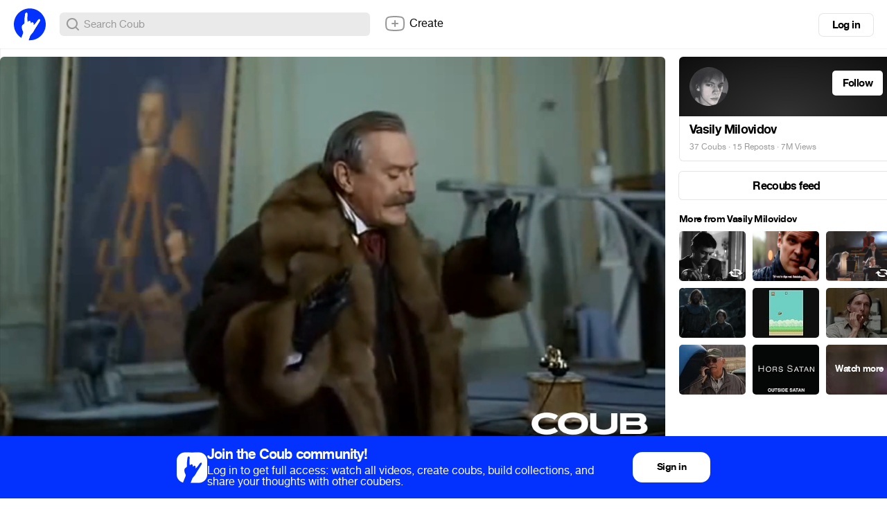

--- FILE ---
content_type: text/html; charset=utf-8
request_url: https://coub.com/coubs/4fsqp9s/increment_views?player=html5&type=site&platform=desktop
body_size: 38
content:
5976638

--- FILE ---
content_type: application/javascript
request_url: https://assets-cdn-s.coub.com/webpack/coub_comments-b453e8629f92a3662ff7.js
body_size: 254941
content:
/*! For license information please see coub_comments-b453e8629f92a3662ff7.js.LICENSE.txt */
(()=>{var e,t,n={565:(e,t,n)=>{"use strict";n(4682),n(1590),n(6392),n(799),n(307),n(6092),n(760),n(1062),n(4624),n(5277),n(5054),n(1493),n(8937),n(7087)},4682:(e,t,n)=>{n(7751),n(6441),n(6173),n(5113),n(1483),n(7234),n(4361),n(5547),n(8312),n(261),n(4094),n(8590),n(1358),n(184),n(7779),n(4511),n(5149),n(602),n(165),n(5657),n(3715),n(5228),n(8358),n(5553),n(1563),n(5427),n(7437),n(8033),n(5601),n(3338),n(3850),n(3611),n(4714),n(4652),n(7079),n(2879),n(5192),n(4399),n(6019),n(7991),n(8174),n(4543),n(2477),n(5768),n(5227),n(1231),n(2561),n(9769),n(1253),n(6599),n(2015),n(303),n(5804),n(919),n(5983),n(698),n(7485),n(3257),n(3756),n(4863),n(5576),n(4566),n(9144),n(7126),n(269),n(3055),n(6369),n(4660),n(6099),n(6174),n(7403),n(8900),n(4476),n(4274),n(8384),n(3070),n(8074),n(9770),n(2182),n(5512),n(1543),n(8338),n(8245),n(4804),n(7282),n(2424),n(2236),n(1512),n(8439),n(4046),n(7571),n(4108),n(2),n(2513),n(240),n(7007),n(107),n(1272),n(6150),n(9505),n(3084),n(3291),n(3381),n(8595),n(7800),n(1058),n(2118),n(6262),n(337),n(6352),n(9026),n(6318),n(3544),n(2135),n(4443),n(1573),n(6978),n(6521),n(3326),n(7293),n(6327),n(8571),n(1009),n(3856),n(5096),n(9790),n(6754),n(6778),n(7667),n(6240),n(4295),n(1745),n(4813),n(1265),n(660),n(9180),n(6475),n(5460),e.exports=n(9111)},6392:(e,t,n)=>{n(5415),e.exports=n(9111).Array.flatMap},1590:(e,t,n)=>{n(5531),e.exports=n(9111).Array.includes},5054:(e,t,n)=>{n(1503),e.exports=n(9111).Object.entries},4624:(e,t,n)=>{n(2501),e.exports=n(9111).Object.getOwnPropertyDescriptors},5277:(e,t,n)=>{n(2282),e.exports=n(9111).Object.values},1493:(e,t,n)=>{"use strict";n(337),n(8063),e.exports=n(9111).Promise.finally},307:(e,t,n)=>{n(6236),e.exports=n(9111).String.padEnd},799:(e,t,n)=>{n(4322),e.exports=n(9111).String.padStart},760:(e,t,n)=>{n(5777),e.exports=n(9111).String.trimRight},6092:(e,t,n)=>{n(6478),e.exports=n(9111).String.trimLeft},1062:(e,t,n)=>{n(4226),e.exports=n(474).f("asyncIterator")},5145:(e,t,n)=>{n(241),e.exports=n(2827).global},2772:e=>{e.exports=function(e){if("function"!=typeof e)throw TypeError(e+" is not a function!");return e}},1479:(e,t,n)=>{var r=n(1392);e.exports=function(e){if(!r(e))throw TypeError(e+" is not an object!");return e}},2827:e=>{var t=e.exports={version:"2.6.12"};"number"==typeof __e&&(__e=t)},5294:(e,t,n)=>{var r=n(2772);e.exports=function(e,t,n){if(r(e),void 0===t)return e;switch(n){case 1:return function(n){return e.call(t,n)};case 2:return function(n,r){return e.call(t,n,r)};case 3:return function(n,r,i){return e.call(t,n,r,i)}}return function(){return e.apply(t,arguments)}}},5863:(e,t,n)=>{e.exports=!n(764)((function(){return 7!=Object.defineProperty({},"a",{get:function(){return 7}}).a}))},2054:(e,t,n)=>{var r=n(1392),i=n(9927).document,o=r(i)&&r(i.createElement);e.exports=function(e){return o?i.createElement(e):{}}},7641:(e,t,n)=>{var r=n(9927),i=n(2827),o=n(5294),a=n(1772),u=n(1038),s=function(e,t,n){var c,l,f,d=e&s.F,h=e&s.G,p=e&s.S,v=e&s.P,y=e&s.B,m=e&s.W,g=h?i:i[t]||(i[t]={}),b=g.prototype,_=h?r:p?r[t]:(r[t]||{}).prototype;for(c in h&&(n=t),n)(l=!d&&_&&void 0!==_[c])&&u(g,c)||(f=l?_[c]:n[c],g[c]=h&&"function"!=typeof _[c]?n[c]:y&&l?o(f,r):m&&_[c]==f?function(e){var t=function(t,n,r){if(this instanceof e){switch(arguments.length){case 0:return new e;case 1:return new e(t);case 2:return new e(t,n)}return new e(t,n,r)}return e.apply(this,arguments)};return t.prototype=e.prototype,t}(f):v&&"function"==typeof f?o(Function.call,f):f,v&&((g.virtual||(g.virtual={}))[c]=f,e&s.R&&b&&!b[c]&&a(b,c,f)))};s.F=1,s.G=2,s.S=4,s.P=8,s.B=16,s.W=32,s.U=64,s.R=128,e.exports=s},764:e=>{e.exports=function(e){try{return!!e()}catch(e){return!0}}},9927:e=>{var t=e.exports="undefined"!=typeof window&&window.Math==Math?window:"undefined"!=typeof self&&self.Math==Math?self:Function("return this")();"number"==typeof __g&&(__g=t)},1038:e=>{var t={}.hasOwnProperty;e.exports=function(e,n){return t.call(e,n)}},1772:(e,t,n)=>{var r=n(3263),i=n(3197);e.exports=n(5863)?function(e,t,n){return r.f(e,t,i(1,n))}:function(e,t,n){return e[t]=n,e}},7148:(e,t,n)=>{e.exports=!n(5863)&&!n(764)((function(){return 7!=Object.defineProperty(n(2054)("div"),"a",{get:function(){return 7}}).a}))},1392:e=>{e.exports=function(e){return"object"==typeof e?null!==e:"function"==typeof e}},3263:(e,t,n)=>{var r=n(1479),i=n(7148),o=n(5392),a=Object.defineProperty;t.f=n(5863)?Object.defineProperty:function(e,t,n){if(r(e),t=o(t,!0),r(n),i)try{return a(e,t,n)}catch(e){}if("get"in n||"set"in n)throw TypeError("Accessors not supported!");return"value"in n&&(e[t]=n.value),e}},3197:e=>{e.exports=function(e,t){return{enumerable:!(1&e),configurable:!(2&e),writable:!(4&e),value:t}}},5392:(e,t,n)=>{var r=n(1392);e.exports=function(e,t){if(!r(e))return e;var n,i;if(t&&"function"==typeof(n=e.toString)&&!r(i=n.call(e)))return i;if("function"==typeof(n=e.valueOf)&&!r(i=n.call(e)))return i;if(!t&&"function"==typeof(n=e.toString)&&!r(i=n.call(e)))return i;throw TypeError("Can't convert object to primitive value")}},241:(e,t,n)=>{var r=n(7641);r(r.G,{global:n(9927)})},3105:e=>{e.exports=function(e){if("function"!=typeof e)throw TypeError(e+" is not a function!");return e}},4506:(e,t,n)=>{var r=n(4375);e.exports=function(e,t){if("number"!=typeof e&&"Number"!=r(e))throw TypeError(t);return+e}},5477:(e,t,n)=>{var r=n(9520)("unscopables"),i=Array.prototype;null==i[r]&&n(3701)(i,r,{}),e.exports=function(e){i[r][e]=!0}},43:(e,t,n)=>{"use strict";var r=n(5018)(!0);e.exports=function(e,t,n){return t+(n?r(e,t).length:1)}},2469:e=>{e.exports=function(e,t,n,r){if(!(e instanceof t)||void 0!==r&&r in e)throw TypeError(n+": incorrect invocation!");return e}},487:(e,t,n)=>{var r=n(9023);e.exports=function(e){if(!r(e))throw TypeError(e+" is not an object!");return e}},8037:(e,t,n)=>{"use strict";var r=n(4187),i=n(6748),o=n(5300);e.exports=[].copyWithin||function(e,t){var n=r(this),a=o(n.length),u=i(e,a),s=i(t,a),c=arguments.length>2?arguments[2]:void 0,l=Math.min((void 0===c?a:i(c,a))-s,a-u),f=1;for(s<u&&u<s+l&&(f=-1,s+=l-1,u+=l-1);l-- >0;)s in n?n[u]=n[s]:delete n[u],u+=f,s+=f;return n}},2543:(e,t,n)=>{"use strict";var r=n(4187),i=n(6748),o=n(5300);e.exports=function(e){for(var t=r(this),n=o(t.length),a=arguments.length,u=i(a>1?arguments[1]:void 0,n),s=a>2?arguments[2]:void 0,c=void 0===s?n:i(s,n);c>u;)t[u++]=e;return t}},3022:(e,t,n)=>{var r=n(8972),i=n(5300),o=n(6748);e.exports=function(e){return function(t,n,a){var u,s=r(t),c=i(s.length),l=o(a,c);if(e&&n!=n){for(;c>l;)if((u=s[l++])!=u)return!0}else for(;c>l;l++)if((e||l in s)&&s[l]===n)return e||l||0;return!e&&-1}}},9178:(e,t,n)=>{var r=n(7346),i=n(1705),o=n(4187),a=n(5300),u=n(5948);e.exports=function(e,t){var n=1==e,s=2==e,c=3==e,l=4==e,f=6==e,d=5==e||f,h=t||u;return function(t,u,p){for(var v,y,m=o(t),g=i(m),b=r(u,p,3),_=a(g.length),w=0,k=n?h(t,_):s?h(t,0):void 0;_>w;w++)if((d||w in g)&&(y=b(v=g[w],w,m),e))if(n)k[w]=y;else if(y)switch(e){case 3:return!0;case 5:return v;case 6:return w;case 2:k.push(v)}else if(l)return!1;return f?-1:c||l?l:k}}},2630:(e,t,n)=>{var r=n(3105),i=n(4187),o=n(1705),a=n(5300);e.exports=function(e,t,n,u,s){r(t);var c=i(e),l=o(c),f=a(c.length),d=s?f-1:0,h=s?-1:1;if(n<2)for(;;){if(d in l){u=l[d],d+=h;break}if(d+=h,s?d<0:f<=d)throw TypeError("Reduce of empty array with no initial value")}for(;s?d>=0:f>d;d+=h)d in l&&(u=t(u,l[d],d,c));return u}},4638:(e,t,n)=>{var r=n(9023),i=n(7631),o=n(9520)("species");e.exports=function(e){var t;return i(e)&&("function"!=typeof(t=e.constructor)||t!==Array&&!i(t.prototype)||(t=void 0),r(t)&&null===(t=t[o])&&(t=void 0)),void 0===t?Array:t}},5948:(e,t,n)=>{var r=n(4638);e.exports=function(e,t){return new(r(e))(t)}},3154:(e,t,n)=>{"use strict";var r=n(3105),i=n(9023),o=n(2168),a=[].slice,u={},s=function(e,t,n){if(!(t in u)){for(var r=[],i=0;i<t;i++)r[i]="a["+i+"]";u[t]=Function("F,a","return new F("+r.join(",")+")")}return u[t](e,n)};e.exports=Function.bind||function(e){var t=r(this),n=a.call(arguments,1),u=function(){var r=n.concat(a.call(arguments));return this instanceof u?s(t,r.length,r):o(t,r,e)};return i(t.prototype)&&(u.prototype=t.prototype),u}},7734:(e,t,n)=>{var r=n(4375),i=n(9520)("toStringTag"),o="Arguments"==r(function(){return arguments}());e.exports=function(e){var t,n,a;return void 0===e?"Undefined":null===e?"Null":"string"==typeof(n=function(e,t){try{return e[t]}catch(e){}}(t=Object(e),i))?n:o?r(t):"Object"==(a=r(t))&&"function"==typeof t.callee?"Arguments":a}},4375:e=>{var t={}.toString;e.exports=function(e){return t.call(e).slice(8,-1)}},4985:(e,t,n)=>{"use strict";var r=n(2624).f,i=n(7732),o=n(3247),a=n(7346),u=n(2469),s=n(7871),c=n(5783),l=n(7446),f=n(3404),d=n(8796),h=n(2634).fastKey,p=n(1641),v=d?"_s":"size",y=function(e,t){var n,r=h(t);if("F"!==r)return e._i[r];for(n=e._f;n;n=n.n)if(n.k==t)return n};e.exports={getConstructor:function(e,t,n,c){var l=e((function(e,r){u(e,l,t,"_i"),e._t=t,e._i=i(null),e._f=void 0,e._l=void 0,e[v]=0,null!=r&&s(r,n,e[c],e)}));return o(l.prototype,{clear:function(){for(var e=p(this,t),n=e._i,r=e._f;r;r=r.n)r.r=!0,r.p&&(r.p=r.p.n=void 0),delete n[r.i];e._f=e._l=void 0,e[v]=0},delete:function(e){var n=p(this,t),r=y(n,e);if(r){var i=r.n,o=r.p;delete n._i[r.i],r.r=!0,o&&(o.n=i),i&&(i.p=o),n._f==r&&(n._f=i),n._l==r&&(n._l=o),n[v]--}return!!r},forEach:function(e){p(this,t);for(var n,r=a(e,arguments.length>1?arguments[1]:void 0,3);n=n?n.n:this._f;)for(r(n.v,n.k,this);n&&n.r;)n=n.p},has:function(e){return!!y(p(this,t),e)}}),d&&r(l.prototype,"size",{get:function(){return p(this,t)[v]}}),l},def:function(e,t,n){var r,i,o=y(e,t);return o?o.v=n:(e._l=o={i:i=h(t,!0),k:t,v:n,p:r=e._l,n:void 0,r:!1},e._f||(e._f=o),r&&(r.n=o),e[v]++,"F"!==i&&(e._i[i]=o)),e},getEntry:y,setStrong:function(e,t,n){c(e,t,(function(e,n){this._t=p(e,t),this._k=n,this._l=void 0}),(function(){for(var e=this,t=e._k,n=e._l;n&&n.r;)n=n.p;return e._t&&(e._l=n=n?n.n:e._t._f)?l(0,"keys"==t?n.k:"values"==t?n.v:[n.k,n.v]):(e._t=void 0,l(1))}),n?"entries":"values",!n,!0),f(t)}}},8094:(e,t,n)=>{"use strict";var r=n(3247),i=n(2634).getWeak,o=n(487),a=n(9023),u=n(2469),s=n(7871),c=n(9178),l=n(6598),f=n(1641),d=c(5),h=c(6),p=0,v=function(e){return e._l||(e._l=new y)},y=function(){this.a=[]},m=function(e,t){return d(e.a,(function(e){return e[0]===t}))};y.prototype={get:function(e){var t=m(this,e);if(t)return t[1]},has:function(e){return!!m(this,e)},set:function(e,t){var n=m(this,e);n?n[1]=t:this.a.push([e,t])},delete:function(e){var t=h(this.a,(function(t){return t[0]===e}));return~t&&this.a.splice(t,1),!!~t}},e.exports={getConstructor:function(e,t,n,o){var c=e((function(e,r){u(e,c,t,"_i"),e._t=t,e._i=p++,e._l=void 0,null!=r&&s(r,n,e[o],e)}));return r(c.prototype,{delete:function(e){if(!a(e))return!1;var n=i(e);return!0===n?v(f(this,t)).delete(e):n&&l(n,this._i)&&delete n[this._i]},has:function(e){if(!a(e))return!1;var n=i(e);return!0===n?v(f(this,t)).has(e):n&&l(n,this._i)}}),c},def:function(e,t,n){var r=i(o(t),!0);return!0===r?v(e).set(t,n):r[e._i]=n,e},ufstore:v}},3812:(e,t,n)=>{"use strict";var r=n(7244),i=n(9194),o=n(3980),a=n(3247),u=n(2634),s=n(7871),c=n(2469),l=n(9023),f=n(8323),d=n(4719),h=n(2641),p=n(9979);e.exports=function(e,t,n,v,y,m){var g=r[e],b=g,_=y?"set":"add",w=b&&b.prototype,k={},x=function(e){var t=w[e];o(w,e,"delete"==e||"has"==e?function(e){return!(m&&!l(e))&&t.call(this,0===e?0:e)}:"get"==e?function(e){return m&&!l(e)?void 0:t.call(this,0===e?0:e)}:"add"==e?function(e){return t.call(this,0===e?0:e),this}:function(e,n){return t.call(this,0===e?0:e,n),this})};if("function"==typeof b&&(m||w.forEach&&!f((function(){(new b).entries().next()})))){var S=new b,E=S[_](m?{}:-0,1)!=S,O=f((function(){S.has(1)})),T=d((function(e){new b(e)})),C=!m&&f((function(){for(var e=new b,t=5;t--;)e[_](t,t);return!e.has(-0)}));T||((b=t((function(t,n){c(t,b,e);var r=p(new g,t,b);return null!=n&&s(n,y,r[_],r),r}))).prototype=w,w.constructor=b),(O||C)&&(x("delete"),x("has"),y&&x("get")),(C||E)&&x(_),m&&w.clear&&delete w.clear}else b=v.getConstructor(t,e,y,_),a(b.prototype,n),u.NEED=!0;return h(b,e),k[e]=b,i(i.G+i.W+i.F*(b!=g),k),m||v.setStrong(b,e,y),b}},9111:e=>{var t=e.exports={version:"2.6.12"};"number"==typeof __e&&(__e=t)},3872:(e,t,n)=>{"use strict";var r=n(2624),i=n(1441);e.exports=function(e,t,n){t in e?r.f(e,t,i(0,n)):e[t]=n}},7346:(e,t,n)=>{var r=n(3105);e.exports=function(e,t,n){if(r(e),void 0===t)return e;switch(n){case 1:return function(n){return e.call(t,n)};case 2:return function(n,r){return e.call(t,n,r)};case 3:return function(n,r,i){return e.call(t,n,r,i)}}return function(){return e.apply(t,arguments)}}},1896:(e,t,n)=>{"use strict";var r=n(8323),i=Date.prototype.getTime,o=Date.prototype.toISOString,a=function(e){return e>9?e:"0"+e};e.exports=r((function(){return"0385-07-25T07:06:39.999Z"!=o.call(new Date(-50000000000001))}))||!r((function(){o.call(new Date(NaN))}))?function(){if(!isFinite(i.call(this)))throw RangeError("Invalid time value");var e=this,t=e.getUTCFullYear(),n=e.getUTCMilliseconds(),r=t<0?"-":t>9999?"+":"";return r+("00000"+Math.abs(t)).slice(r?-6:-4)+"-"+a(e.getUTCMonth()+1)+"-"+a(e.getUTCDate())+"T"+a(e.getUTCHours())+":"+a(e.getUTCMinutes())+":"+a(e.getUTCSeconds())+"."+(n>99?n:"0"+a(n))+"Z"}:o},3226:(e,t,n)=>{"use strict";var r=n(487),i=n(9683),o="number";e.exports=function(e){if("string"!==e&&e!==o&&"default"!==e)throw TypeError("Incorrect hint");return i(r(this),e!=o)}},3944:e=>{e.exports=function(e){if(null==e)throw TypeError("Can't call method on  "+e);return e}},8796:(e,t,n)=>{e.exports=!n(8323)((function(){return 7!=Object.defineProperty({},"a",{get:function(){return 7}}).a}))},183:(e,t,n)=>{var r=n(9023),i=n(7244).document,o=r(i)&&r(i.createElement);e.exports=function(e){return o?i.createElement(e):{}}},5424:e=>{e.exports="constructor,hasOwnProperty,isPrototypeOf,propertyIsEnumerable,toLocaleString,toString,valueOf".split(",")},1173:(e,t,n)=>{var r=n(3178),i=n(5232),o=n(7030);e.exports=function(e){var t=r(e),n=i.f;if(n)for(var a,u=n(e),s=o.f,c=0;u.length>c;)s.call(e,a=u[c++])&&t.push(a);return t}},9194:(e,t,n)=>{var r=n(7244),i=n(9111),o=n(3701),a=n(3980),u=n(7346),s=function(e,t,n){var c,l,f,d,h=e&s.F,p=e&s.G,v=e&s.S,y=e&s.P,m=e&s.B,g=p?r:v?r[t]||(r[t]={}):(r[t]||{}).prototype,b=p?i:i[t]||(i[t]={}),_=b.prototype||(b.prototype={});for(c in p&&(n=t),n)f=((l=!h&&g&&void 0!==g[c])?g:n)[c],d=m&&l?u(f,r):y&&"function"==typeof f?u(Function.call,f):f,g&&a(g,c,f,e&s.U),b[c]!=f&&o(b,c,d),y&&_[c]!=f&&(_[c]=f)};r.core=i,s.F=1,s.G=2,s.S=4,s.P=8,s.B=16,s.W=32,s.U=64,s.R=128,e.exports=s},2645:(e,t,n)=>{var r=n(9520)("match");e.exports=function(e){var t=/./;try{"/./"[e](t)}catch(n){try{return t[r]=!1,!"/./"[e](t)}catch(e){}}return!0}},8323:e=>{e.exports=function(e){try{return!!e()}catch(e){return!0}}},4435:(e,t,n)=>{"use strict";n(3291);var r=n(3980),i=n(3701),o=n(8323),a=n(3944),u=n(9520),s=n(4779),c=u("species"),l=!o((function(){var e=/./;return e.exec=function(){var e=[];return e.groups={a:"7"},e},"7"!=="".replace(e,"$<a>")})),f=function(){var e=/(?:)/,t=e.exec;e.exec=function(){return t.apply(this,arguments)};var n="ab".split(e);return 2===n.length&&"a"===n[0]&&"b"===n[1]}();e.exports=function(e,t,n){var d=u(e),h=!o((function(){var t={};return t[d]=function(){return 7},7!=""[e](t)})),p=h?!o((function(){var t=!1,n=/a/;return n.exec=function(){return t=!0,null},"split"===e&&(n.constructor={},n.constructor[c]=function(){return n}),n[d](""),!t})):void 0;if(!h||!p||"replace"===e&&!l||"split"===e&&!f){var v=/./[d],y=n(a,d,""[e],(function(e,t,n,r,i){return t.exec===s?h&&!i?{done:!0,value:v.call(t,n,r)}:{done:!0,value:e.call(n,t,r)}:{done:!1}})),m=y[0],g=y[1];r(String.prototype,e,m),i(RegExp.prototype,d,2==t?function(e,t){return g.call(e,this,t)}:function(e){return g.call(e,this)})}}},2173:(e,t,n)=>{"use strict";var r=n(487);e.exports=function(){var e=r(this),t="";return e.global&&(t+="g"),e.ignoreCase&&(t+="i"),e.multiline&&(t+="m"),e.unicode&&(t+="u"),e.sticky&&(t+="y"),t}},9724:(e,t,n)=>{"use strict";var r=n(7631),i=n(9023),o=n(5300),a=n(7346),u=n(9520)("isConcatSpreadable");e.exports=function e(t,n,s,c,l,f,d,h){for(var p,v,y=l,m=0,g=!!d&&a(d,h,3);m<c;){if(m in s){if(p=g?g(s[m],m,n):s[m],v=!1,i(p)&&(v=void 0!==(v=p[u])?!!v:r(p)),v&&f>0)y=e(t,n,p,o(p.length),y,f-1)-1;else{if(y>=9007199254740991)throw TypeError();t[y]=p}y++}m++}return y}},7871:(e,t,n)=>{var r=n(7346),i=n(1694),o=n(2094),a=n(487),u=n(5300),s=n(7e3),c={},l={},f=e.exports=function(e,t,n,f,d){var h,p,v,y,m=d?function(){return e}:s(e),g=r(n,f,t?2:1),b=0;if("function"!=typeof m)throw TypeError(e+" is not iterable!");if(o(m)){for(h=u(e.length);h>b;b++)if((y=t?g(a(p=e[b])[0],p[1]):g(e[b]))===c||y===l)return y}else for(v=m.call(e);!(p=v.next()).done;)if((y=i(v,g,p.value,t))===c||y===l)return y};f.BREAK=c,f.RETURN=l},2106:(e,t,n)=>{e.exports=n(2437)("native-function-to-string",Function.toString)},7244:e=>{var t=e.exports="undefined"!=typeof window&&window.Math==Math?window:"undefined"!=typeof self&&self.Math==Math?self:Function("return this")();"number"==typeof __g&&(__g=t)},6598:e=>{var t={}.hasOwnProperty;e.exports=function(e,n){return t.call(e,n)}},3701:(e,t,n)=>{var r=n(2624),i=n(1441);e.exports=n(8796)?function(e,t,n){return r.f(e,t,i(1,n))}:function(e,t,n){return e[t]=n,e}},2276:(e,t,n)=>{var r=n(7244).document;e.exports=r&&r.documentElement},6413:(e,t,n)=>{e.exports=!n(8796)&&!n(8323)((function(){return 7!=Object.defineProperty(n(183)("div"),"a",{get:function(){return 7}}).a}))},9979:(e,t,n)=>{var r=n(9023),i=n(1823).set;e.exports=function(e,t,n){var o,a=t.constructor;return a!==n&&"function"==typeof a&&(o=a.prototype)!==n.prototype&&r(o)&&i&&i(e,o),e}},2168:e=>{e.exports=function(e,t,n){var r=void 0===n;switch(t.length){case 0:return r?e():e.call(n);case 1:return r?e(t[0]):e.call(n,t[0]);case 2:return r?e(t[0],t[1]):e.call(n,t[0],t[1]);case 3:return r?e(t[0],t[1],t[2]):e.call(n,t[0],t[1],t[2]);case 4:return r?e(t[0],t[1],t[2],t[3]):e.call(n,t[0],t[1],t[2],t[3])}return e.apply(n,t)}},1705:(e,t,n)=>{var r=n(4375);e.exports=Object("z").propertyIsEnumerable(0)?Object:function(e){return"String"==r(e)?e.split(""):Object(e)}},2094:(e,t,n)=>{var r=n(2224),i=n(9520)("iterator"),o=Array.prototype;e.exports=function(e){return void 0!==e&&(r.Array===e||o[i]===e)}},7631:(e,t,n)=>{var r=n(4375);e.exports=Array.isArray||function(e){return"Array"==r(e)}},2708:(e,t,n)=>{var r=n(9023),i=Math.floor;e.exports=function(e){return!r(e)&&isFinite(e)&&i(e)===e}},9023:e=>{e.exports=function(e){return"object"==typeof e?null!==e:"function"==typeof e}},6500:(e,t,n)=>{var r=n(9023),i=n(4375),o=n(9520)("match");e.exports=function(e){var t;return r(e)&&(void 0!==(t=e[o])?!!t:"RegExp"==i(e))}},1694:(e,t,n)=>{var r=n(487);e.exports=function(e,t,n,i){try{return i?t(r(n)[0],n[1]):t(n)}catch(t){var o=e.return;throw void 0!==o&&r(o.call(e)),t}}},5407:(e,t,n)=>{"use strict";var r=n(7732),i=n(1441),o=n(2641),a={};n(3701)(a,n(9520)("iterator"),(function(){return this})),e.exports=function(e,t,n){e.prototype=r(a,{next:i(1,n)}),o(e,t+" Iterator")}},5783:(e,t,n)=>{"use strict";var r=n(4363),i=n(9194),o=n(3980),a=n(3701),u=n(2224),s=n(5407),c=n(2641),l=n(3123),f=n(9520)("iterator"),d=!([].keys&&"next"in[].keys()),h="keys",p="values",v=function(){return this};e.exports=function(e,t,n,y,m,g,b){s(n,t,y);var _,w,k,x=function(e){if(!d&&e in T)return T[e];switch(e){case h:case p:return function(){return new n(this,e)}}return function(){return new n(this,e)}},S=t+" Iterator",E=m==p,O=!1,T=e.prototype,C=T[f]||T["@@iterator"]||m&&T[m],j=C||x(m),A=m?E?x("entries"):j:void 0,I="Array"==t&&T.entries||C;if(I&&(k=l(I.call(new e)))!==Object.prototype&&k.next&&(c(k,S,!0),r||"function"==typeof k[f]||a(k,f,v)),E&&C&&C.name!==p&&(O=!0,j=function(){return C.call(this)}),r&&!b||!d&&!O&&T[f]||a(T,f,j),u[t]=j,u[S]=v,m)if(_={values:E?j:x(p),keys:g?j:x(h),entries:A},b)for(w in _)w in T||o(T,w,_[w]);else i(i.P+i.F*(d||O),t,_);return _}},4719:(e,t,n)=>{var r=n(9520)("iterator"),i=!1;try{var o=[7][r]();o.return=function(){i=!0},Array.from(o,(function(){throw 2}))}catch(e){}e.exports=function(e,t){if(!t&&!i)return!1;var n=!1;try{var o=[7],a=o[r]();a.next=function(){return{done:n=!0}},o[r]=function(){return a},e(o)}catch(e){}return n}},7446:e=>{e.exports=function(e,t){return{value:t,done:!!e}}},2224:e=>{e.exports={}},4363:e=>{e.exports=!1},280:e=>{var t=Math.expm1;e.exports=!t||t(10)>22025.465794806718||t(10)<22025.465794806718||-2e-17!=t(-2e-17)?function(e){return 0==(e=+e)?e:e>-1e-6&&e<1e-6?e+e*e/2:Math.exp(e)-1}:t},6610:(e,t,n)=>{var r=n(9411),i=Math.pow,o=i(2,-52),a=i(2,-23),u=i(2,127)*(2-a),s=i(2,-126);e.exports=Math.fround||function(e){var t,n,i=Math.abs(e),c=r(e);return i<s?c*(i/s/a+1/o-1/o)*s*a:(n=(t=(1+a/o)*i)-(t-i))>u||n!=n?c*(1/0):c*n}},6250:e=>{e.exports=Math.log1p||function(e){return(e=+e)>-1e-8&&e<1e-8?e-e*e/2:Math.log(1+e)}},9411:e=>{e.exports=Math.sign||function(e){return 0==(e=+e)||e!=e?e:e<0?-1:1}},2634:(e,t,n)=>{var r=n(9399)("meta"),i=n(9023),o=n(6598),a=n(2624).f,u=0,s=Object.isExtensible||function(){return!0},c=!n(8323)((function(){return s(Object.preventExtensions({}))})),l=function(e){a(e,r,{value:{i:"O"+ ++u,w:{}}})},f=e.exports={KEY:r,NEED:!1,fastKey:function(e,t){if(!i(e))return"symbol"==typeof e?e:("string"==typeof e?"S":"P")+e;if(!o(e,r)){if(!s(e))return"F";if(!t)return"E";l(e)}return e[r].i},getWeak:function(e,t){if(!o(e,r)){if(!s(e))return!0;if(!t)return!1;l(e)}return e[r].w},onFreeze:function(e){return c&&f.NEED&&s(e)&&!o(e,r)&&l(e),e}}},2844:(e,t,n)=>{var r=n(7244),i=n(4726).set,o=r.MutationObserver||r.WebKitMutationObserver,a=r.process,u=r.Promise,s="process"==n(4375)(a);e.exports=function(){var e,t,n,c=function(){var r,i;for(s&&(r=a.domain)&&r.exit();e;){i=e.fn,e=e.next;try{i()}catch(r){throw e?n():t=void 0,r}}t=void 0,r&&r.enter()};if(s)n=function(){a.nextTick(c)};else if(!o||r.navigator&&r.navigator.standalone)if(u&&u.resolve){var l=u.resolve(void 0);n=function(){l.then(c)}}else n=function(){i.call(r,c)};else{var f=!0,d=document.createTextNode("");new o(c).observe(d,{characterData:!0}),n=function(){d.data=f=!f}}return function(r){var i={fn:r,next:void 0};t&&(t.next=i),e||(e=i,n()),t=i}}},8802:(e,t,n)=>{"use strict";var r=n(3105);function i(e){var t,n;this.promise=new e((function(e,r){if(void 0!==t||void 0!==n)throw TypeError("Bad Promise constructor");t=e,n=r})),this.resolve=r(t),this.reject=r(n)}e.exports.f=function(e){return new i(e)}},3322:(e,t,n)=>{"use strict";var r=n(8796),i=n(3178),o=n(5232),a=n(7030),u=n(4187),s=n(1705),c=Object.assign;e.exports=!c||n(8323)((function(){var e={},t={},n=Symbol(),r="abcdefghijklmnopqrst";return e[n]=7,r.split("").forEach((function(e){t[e]=e})),7!=c({},e)[n]||Object.keys(c({},t)).join("")!=r}))?function(e,t){for(var n=u(e),c=arguments.length,l=1,f=o.f,d=a.f;c>l;)for(var h,p=s(arguments[l++]),v=f?i(p).concat(f(p)):i(p),y=v.length,m=0;y>m;)h=v[m++],r&&!d.call(p,h)||(n[h]=p[h]);return n}:c},7732:(e,t,n)=>{var r=n(487),i=n(4967),o=n(5424),a=n(4161)("IE_PROTO"),u=function(){},s=function(){var e,t=n(183)("iframe"),r=o.length;for(t.style.display="none",n(2276).appendChild(t),t.src="javascript:",(e=t.contentWindow.document).open(),e.write("<script>document.F=Object<\/script>"),e.close(),s=e.F;r--;)delete s.prototype[o[r]];return s()};e.exports=Object.create||function(e,t){var n;return null!==e?(u.prototype=r(e),n=new u,u.prototype=null,n[a]=e):n=s(),void 0===t?n:i(n,t)}},2624:(e,t,n)=>{var r=n(487),i=n(6413),o=n(9683),a=Object.defineProperty;t.f=n(8796)?Object.defineProperty:function(e,t,n){if(r(e),t=o(t,!0),r(n),i)try{return a(e,t,n)}catch(e){}if("get"in n||"set"in n)throw TypeError("Accessors not supported!");return"value"in n&&(e[t]=n.value),e}},4967:(e,t,n)=>{var r=n(2624),i=n(487),o=n(3178);e.exports=n(8796)?Object.defineProperties:function(e,t){i(e);for(var n,a=o(t),u=a.length,s=0;u>s;)r.f(e,n=a[s++],t[n]);return e}},3916:(e,t,n)=>{var r=n(7030),i=n(1441),o=n(8972),a=n(9683),u=n(6598),s=n(6413),c=Object.getOwnPropertyDescriptor;t.f=n(8796)?c:function(e,t){if(e=o(e),t=a(t,!0),s)try{return c(e,t)}catch(e){}if(u(e,t))return i(!r.f.call(e,t),e[t])}},5677:(e,t,n)=>{var r=n(8972),i=n(2723).f,o={}.toString,a="object"==typeof window&&window&&Object.getOwnPropertyNames?Object.getOwnPropertyNames(window):[];e.exports.f=function(e){return a&&"[object Window]"==o.call(e)?function(e){try{return i(e)}catch(e){return a.slice()}}(e):i(r(e))}},2723:(e,t,n)=>{var r=n(45),i=n(5424).concat("length","prototype");t.f=Object.getOwnPropertyNames||function(e){return r(e,i)}},5232:(e,t)=>{t.f=Object.getOwnPropertySymbols},3123:(e,t,n)=>{var r=n(6598),i=n(4187),o=n(4161)("IE_PROTO"),a=Object.prototype;e.exports=Object.getPrototypeOf||function(e){return e=i(e),r(e,o)?e[o]:"function"==typeof e.constructor&&e instanceof e.constructor?e.constructor.prototype:e instanceof Object?a:null}},45:(e,t,n)=>{var r=n(6598),i=n(8972),o=n(3022)(!1),a=n(4161)("IE_PROTO");e.exports=function(e,t){var n,u=i(e),s=0,c=[];for(n in u)n!=a&&r(u,n)&&c.push(n);for(;t.length>s;)r(u,n=t[s++])&&(~o(c,n)||c.push(n));return c}},3178:(e,t,n)=>{var r=n(45),i=n(5424);e.exports=Object.keys||function(e){return r(e,i)}},7030:(e,t)=>{t.f={}.propertyIsEnumerable},5488:(e,t,n)=>{var r=n(9194),i=n(9111),o=n(8323);e.exports=function(e,t){var n=(i.Object||{})[e]||Object[e],a={};a[e]=t(n),r(r.S+r.F*o((function(){n(1)})),"Object",a)}},4835:(e,t,n)=>{var r=n(8796),i=n(3178),o=n(8972),a=n(7030).f;e.exports=function(e){return function(t){for(var n,u=o(t),s=i(u),c=s.length,l=0,f=[];c>l;)n=s[l++],r&&!a.call(u,n)||f.push(e?[n,u[n]]:u[n]);return f}}},7325:(e,t,n)=>{var r=n(2723),i=n(5232),o=n(487),a=n(7244).Reflect;e.exports=a&&a.ownKeys||function(e){var t=r.f(o(e)),n=i.f;return n?t.concat(n(e)):t}},934:(e,t,n)=>{var r=n(7244).parseFloat,i=n(4273).trim;e.exports=1/r(n(7377)+"-0")!=-1/0?function(e){var t=i(String(e),3),n=r(t);return 0===n&&"-"==t.charAt(0)?-0:n}:r},1293:(e,t,n)=>{var r=n(7244).parseInt,i=n(4273).trim,o=n(7377),a=/^[-+]?0[xX]/;e.exports=8!==r(o+"08")||22!==r(o+"0x16")?function(e,t){var n=i(String(e),3);return r(n,t>>>0||(a.test(n)?16:10))}:r},4951:e=>{e.exports=function(e){try{return{e:!1,v:e()}}catch(e){return{e:!0,v:e}}}},4383:(e,t,n)=>{var r=n(487),i=n(9023),o=n(8802);e.exports=function(e,t){if(r(e),i(t)&&t.constructor===e)return t;var n=o.f(e);return(0,n.resolve)(t),n.promise}},1441:e=>{e.exports=function(e,t){return{enumerable:!(1&e),configurable:!(2&e),writable:!(4&e),value:t}}},3247:(e,t,n)=>{var r=n(3980);e.exports=function(e,t,n){for(var i in t)r(e,i,t[i],n);return e}},3980:(e,t,n)=>{var r=n(7244),i=n(3701),o=n(6598),a=n(9399)("src"),u=n(2106),s="toString",c=(""+u).split(s);n(9111).inspectSource=function(e){return u.call(e)},(e.exports=function(e,t,n,u){var s="function"==typeof n;s&&(o(n,"name")||i(n,"name",t)),e[t]!==n&&(s&&(o(n,a)||i(n,a,e[t]?""+e[t]:c.join(String(t)))),e===r?e[t]=n:u?e[t]?e[t]=n:i(e,t,n):(delete e[t],i(e,t,n)))})(Function.prototype,s,(function(){return"function"==typeof this&&this[a]||u.call(this)}))},5909:(e,t,n)=>{"use strict";var r=n(7734),i=RegExp.prototype.exec;e.exports=function(e,t){var n=e.exec;if("function"==typeof n){var o=n.call(e,t);if("object"!=typeof o)throw new TypeError("RegExp exec method returned something other than an Object or null");return o}if("RegExp"!==r(e))throw new TypeError("RegExp#exec called on incompatible receiver");return i.call(e,t)}},4779:(e,t,n)=>{"use strict";var r,i,o=n(2173),a=RegExp.prototype.exec,u=String.prototype.replace,s=a,c=(r=/a/,i=/b*/g,a.call(r,"a"),a.call(i,"a"),0!==r.lastIndex||0!==i.lastIndex),l=void 0!==/()??/.exec("")[1];(c||l)&&(s=function(e){var t,n,r,i,s=this;return l&&(n=new RegExp("^"+s.source+"$(?!\\s)",o.call(s))),c&&(t=s.lastIndex),r=a.call(s,e),c&&r&&(s.lastIndex=s.global?r.index+r[0].length:t),l&&r&&r.length>1&&u.call(r[0],n,(function(){for(i=1;i<arguments.length-2;i++)void 0===arguments[i]&&(r[i]=void 0)})),r}),e.exports=s},9854:e=>{e.exports=Object.is||function(e,t){return e===t?0!==e||1/e==1/t:e!=e&&t!=t}},1823:(e,t,n)=>{var r=n(9023),i=n(487),o=function(e,t){if(i(e),!r(t)&&null!==t)throw TypeError(t+": can't set as prototype!")};e.exports={set:Object.setPrototypeOf||("__proto__"in{}?function(e,t,r){try{(r=n(7346)(Function.call,n(3916).f(Object.prototype,"__proto__").set,2))(e,[]),t=!(e instanceof Array)}catch(e){t=!0}return function(e,n){return o(e,n),t?e.__proto__=n:r(e,n),e}}({},!1):void 0),check:o}},3404:(e,t,n)=>{"use strict";var r=n(7244),i=n(2624),o=n(8796),a=n(9520)("species");e.exports=function(e){var t=r[e];o&&t&&!t[a]&&i.f(t,a,{configurable:!0,get:function(){return this}})}},2641:(e,t,n)=>{var r=n(2624).f,i=n(6598),o=n(9520)("toStringTag");e.exports=function(e,t,n){e&&!i(e=n?e:e.prototype,o)&&r(e,o,{configurable:!0,value:t})}},4161:(e,t,n)=>{var r=n(2437)("keys"),i=n(9399);e.exports=function(e){return r[e]||(r[e]=i(e))}},2437:(e,t,n)=>{var r=n(9111),i=n(7244),o="__core-js_shared__",a=i[o]||(i[o]={});(e.exports=function(e,t){return a[e]||(a[e]=void 0!==t?t:{})})("versions",[]).push({version:r.version,mode:n(4363)?"pure":"global",copyright:"© 2020 Denis Pushkarev (zloirock.ru)"})},6593:(e,t,n)=>{var r=n(487),i=n(3105),o=n(9520)("species");e.exports=function(e,t){var n,a=r(e).constructor;return void 0===a||null==(n=r(a)[o])?t:i(n)}},6105:(e,t,n)=>{"use strict";var r=n(8323);e.exports=function(e,t){return!!e&&r((function(){t?e.call(null,(function(){}),1):e.call(null)}))}},5018:(e,t,n)=>{var r=n(1185),i=n(3944);e.exports=function(e){return function(t,n){var o,a,u=String(i(t)),s=r(n),c=u.length;return s<0||s>=c?e?"":void 0:(o=u.charCodeAt(s))<55296||o>56319||s+1===c||(a=u.charCodeAt(s+1))<56320||a>57343?e?u.charAt(s):o:e?u.slice(s,s+2):a-56320+(o-55296<<10)+65536}}},446:(e,t,n)=>{var r=n(6500),i=n(3944);e.exports=function(e,t,n){if(r(t))throw TypeError("String#"+n+" doesn't accept regex!");return String(i(e))}},7773:(e,t,n)=>{var r=n(9194),i=n(8323),o=n(3944),a=/"/g,u=function(e,t,n,r){var i=String(o(e)),u="<"+t;return""!==n&&(u+=" "+n+'="'+String(r).replace(a,"&quot;")+'"'),u+">"+i+"</"+t+">"};e.exports=function(e,t){var n={};n[e]=t(u),r(r.P+r.F*i((function(){var t=""[e]('"');return t!==t.toLowerCase()||t.split('"').length>3})),"String",n)}},4500:(e,t,n)=>{var r=n(5300),i=n(9176),o=n(3944);e.exports=function(e,t,n,a){var u=String(o(e)),s=u.length,c=void 0===n?" ":String(n),l=r(t);if(l<=s||""==c)return u;var f=l-s,d=i.call(c,Math.ceil(f/c.length));return d.length>f&&(d=d.slice(0,f)),a?d+u:u+d}},9176:(e,t,n)=>{"use strict";var r=n(1185),i=n(3944);e.exports=function(e){var t=String(i(this)),n="",o=r(e);if(o<0||o==1/0)throw RangeError("Count can't be negative");for(;o>0;(o>>>=1)&&(t+=t))1&o&&(n+=t);return n}},4273:(e,t,n)=>{var r=n(9194),i=n(3944),o=n(8323),a=n(7377),u="["+a+"]",s=RegExp("^"+u+u+"*"),c=RegExp(u+u+"*$"),l=function(e,t,n){var i={},u=o((function(){return!!a[e]()||"​"!="​"[e]()})),s=i[e]=u?t(f):a[e];n&&(i[n]=s),r(r.P+r.F*u,"String",i)},f=l.trim=function(e,t){return e=String(i(e)),1&t&&(e=e.replace(s,"")),2&t&&(e=e.replace(c,"")),e};e.exports=l},7377:e=>{e.exports="\t\n\v\f\r   ᠎             　\u2028\u2029\ufeff"},4726:(e,t,n)=>{var r,i,o,a=n(7346),u=n(2168),s=n(2276),c=n(183),l=n(7244),f=l.process,d=l.setImmediate,h=l.clearImmediate,p=l.MessageChannel,v=l.Dispatch,y=0,m={},g=function(){var e=+this;if(m.hasOwnProperty(e)){var t=m[e];delete m[e],t()}},b=function(e){g.call(e.data)};d&&h||(d=function(e){for(var t=[],n=1;arguments.length>n;)t.push(arguments[n++]);return m[++y]=function(){u("function"==typeof e?e:Function(e),t)},r(y),y},h=function(e){delete m[e]},"process"==n(4375)(f)?r=function(e){f.nextTick(a(g,e,1))}:v&&v.now?r=function(e){v.now(a(g,e,1))}:p?(o=(i=new p).port2,i.port1.onmessage=b,r=a(o.postMessage,o,1)):l.addEventListener&&"function"==typeof postMessage&&!l.importScripts?(r=function(e){l.postMessage(e+"","*")},l.addEventListener("message",b,!1)):r="onreadystatechange"in c("script")?function(e){s.appendChild(c("script")).onreadystatechange=function(){s.removeChild(this),g.call(e)}}:function(e){setTimeout(a(g,e,1),0)}),e.exports={set:d,clear:h}},6748:(e,t,n)=>{var r=n(1185),i=Math.max,o=Math.min;e.exports=function(e,t){return(e=r(e))<0?i(e+t,0):o(e,t)}},9446:(e,t,n)=>{var r=n(1185),i=n(5300);e.exports=function(e){if(void 0===e)return 0;var t=r(e),n=i(t);if(t!==n)throw RangeError("Wrong length!");return n}},1185:e=>{var t=Math.ceil,n=Math.floor;e.exports=function(e){return isNaN(e=+e)?0:(e>0?n:t)(e)}},8972:(e,t,n)=>{var r=n(1705),i=n(3944);e.exports=function(e){return r(i(e))}},5300:(e,t,n)=>{var r=n(1185),i=Math.min;e.exports=function(e){return e>0?i(r(e),9007199254740991):0}},4187:(e,t,n)=>{var r=n(3944);e.exports=function(e){return Object(r(e))}},9683:(e,t,n)=>{var r=n(9023);e.exports=function(e,t){if(!r(e))return e;var n,i;if(t&&"function"==typeof(n=e.toString)&&!r(i=n.call(e)))return i;if("function"==typeof(n=e.valueOf)&&!r(i=n.call(e)))return i;if(!t&&"function"==typeof(n=e.toString)&&!r(i=n.call(e)))return i;throw TypeError("Can't convert object to primitive value")}},9881:(e,t,n)=>{"use strict";if(n(8796)){var r=n(4363),i=n(7244),o=n(8323),a=n(9194),u=n(3531),s=n(8922),c=n(7346),l=n(2469),f=n(1441),d=n(3701),h=n(3247),p=n(1185),v=n(5300),y=n(9446),m=n(6748),g=n(9683),b=n(6598),_=n(7734),w=n(9023),k=n(4187),x=n(2094),S=n(7732),E=n(3123),O=n(2723).f,T=n(7e3),C=n(9399),j=n(9520),A=n(9178),I=n(3022),P=n(6593),R=n(9505),N=n(2224),D=n(4719),M=n(3404),F=n(2543),L=n(8037),z=n(2624),V=n(3916),B=z.f,U=V.f,q=i.RangeError,Q=i.TypeError,W=i.Uint8Array,$="ArrayBuffer",G="SharedArrayBuffer",K="BYTES_PER_ELEMENT",H=Array.prototype,Y=s.ArrayBuffer,J=s.DataView,X=A(0),Z=A(2),ee=A(3),te=A(4),ne=A(5),re=A(6),ie=I(!0),oe=I(!1),ae=R.values,ue=R.keys,se=R.entries,ce=H.lastIndexOf,le=H.reduce,fe=H.reduceRight,de=H.join,he=H.sort,pe=H.slice,ve=H.toString,ye=H.toLocaleString,me=j("iterator"),ge=j("toStringTag"),be=C("typed_constructor"),_e=C("def_constructor"),we=u.CONSTR,ke=u.TYPED,xe=u.VIEW,Se="Wrong length!",Ee=A(1,(function(e,t){return Ae(P(e,e[_e]),t)})),Oe=o((function(){return 1===new W(new Uint16Array([1]).buffer)[0]})),Te=!!W&&!!W.prototype.set&&o((function(){new W(1).set({})})),Ce=function(e,t){var n=p(e);if(n<0||n%t)throw q("Wrong offset!");return n},je=function(e){if(w(e)&&ke in e)return e;throw Q(e+" is not a typed array!")},Ae=function(e,t){if(!w(e)||!(be in e))throw Q("It is not a typed array constructor!");return new e(t)},Ie=function(e,t){return Pe(P(e,e[_e]),t)},Pe=function(e,t){for(var n=0,r=t.length,i=Ae(e,r);r>n;)i[n]=t[n++];return i},Re=function(e,t,n){B(e,t,{get:function(){return this._d[n]}})},Ne=function(e){var t,n,r,i,o,a,u=k(e),s=arguments.length,l=s>1?arguments[1]:void 0,f=void 0!==l,d=T(u);if(null!=d&&!x(d)){for(a=d.call(u),r=[],t=0;!(o=a.next()).done;t++)r.push(o.value);u=r}for(f&&s>2&&(l=c(l,arguments[2],2)),t=0,n=v(u.length),i=Ae(this,n);n>t;t++)i[t]=f?l(u[t],t):u[t];return i},De=function(){for(var e=0,t=arguments.length,n=Ae(this,t);t>e;)n[e]=arguments[e++];return n},Me=!!W&&o((function(){ye.call(new W(1))})),Fe=function(){return ye.apply(Me?pe.call(je(this)):je(this),arguments)},Le={copyWithin:function(e,t){return L.call(je(this),e,t,arguments.length>2?arguments[2]:void 0)},every:function(e){return te(je(this),e,arguments.length>1?arguments[1]:void 0)},fill:function(e){return F.apply(je(this),arguments)},filter:function(e){return Ie(this,Z(je(this),e,arguments.length>1?arguments[1]:void 0))},find:function(e){return ne(je(this),e,arguments.length>1?arguments[1]:void 0)},findIndex:function(e){return re(je(this),e,arguments.length>1?arguments[1]:void 0)},forEach:function(e){X(je(this),e,arguments.length>1?arguments[1]:void 0)},indexOf:function(e){return oe(je(this),e,arguments.length>1?arguments[1]:void 0)},includes:function(e){return ie(je(this),e,arguments.length>1?arguments[1]:void 0)},join:function(e){return de.apply(je(this),arguments)},lastIndexOf:function(e){return ce.apply(je(this),arguments)},map:function(e){return Ee(je(this),e,arguments.length>1?arguments[1]:void 0)},reduce:function(e){return le.apply(je(this),arguments)},reduceRight:function(e){return fe.apply(je(this),arguments)},reverse:function(){for(var e,t=this,n=je(t).length,r=Math.floor(n/2),i=0;i<r;)e=t[i],t[i++]=t[--n],t[n]=e;return t},some:function(e){return ee(je(this),e,arguments.length>1?arguments[1]:void 0)},sort:function(e){return he.call(je(this),e)},subarray:function(e,t){var n=je(this),r=n.length,i=m(e,r);return new(P(n,n[_e]))(n.buffer,n.byteOffset+i*n.BYTES_PER_ELEMENT,v((void 0===t?r:m(t,r))-i))}},ze=function(e,t){return Ie(this,pe.call(je(this),e,t))},Ve=function(e){je(this);var t=Ce(arguments[1],1),n=this.length,r=k(e),i=v(r.length),o=0;if(i+t>n)throw q(Se);for(;o<i;)this[t+o]=r[o++]},Be={entries:function(){return se.call(je(this))},keys:function(){return ue.call(je(this))},values:function(){return ae.call(je(this))}},Ue=function(e,t){return w(e)&&e[ke]&&"symbol"!=typeof t&&t in e&&String(+t)==String(t)},qe=function(e,t){return Ue(e,t=g(t,!0))?f(2,e[t]):U(e,t)},Qe=function(e,t,n){return!(Ue(e,t=g(t,!0))&&w(n)&&b(n,"value"))||b(n,"get")||b(n,"set")||n.configurable||b(n,"writable")&&!n.writable||b(n,"enumerable")&&!n.enumerable?B(e,t,n):(e[t]=n.value,e)};we||(V.f=qe,z.f=Qe),a(a.S+a.F*!we,"Object",{getOwnPropertyDescriptor:qe,defineProperty:Qe}),o((function(){ve.call({})}))&&(ve=ye=function(){return de.call(this)});var We=h({},Le);h(We,Be),d(We,me,Be.values),h(We,{slice:ze,set:Ve,constructor:function(){},toString:ve,toLocaleString:Fe}),Re(We,"buffer","b"),Re(We,"byteOffset","o"),Re(We,"byteLength","l"),Re(We,"length","e"),B(We,ge,{get:function(){return this[ke]}}),e.exports=function(e,t,n,s){var c=e+((s=!!s)?"Clamped":"")+"Array",f="get"+e,h="set"+e,p=i[c],m=p||{},g=p&&E(p),b=!p||!u.ABV,k={},x=p&&p.prototype,T=function(e,n){B(e,n,{get:function(){return function(e,n){var r=e._d;return r.v[f](n*t+r.o,Oe)}(this,n)},set:function(e){return function(e,n,r){var i=e._d;s&&(r=(r=Math.round(r))<0?0:r>255?255:255&r),i.v[h](n*t+i.o,r,Oe)}(this,n,e)},enumerable:!0})};b?(p=n((function(e,n,r,i){l(e,p,c,"_d");var o,a,u,s,f=0,h=0;if(w(n)){if(!(n instanceof Y||(s=_(n))==$||s==G))return ke in n?Pe(p,n):Ne.call(p,n);o=n,h=Ce(r,t);var m=n.byteLength;if(void 0===i){if(m%t)throw q(Se);if((a=m-h)<0)throw q(Se)}else if((a=v(i)*t)+h>m)throw q(Se);u=a/t}else u=y(n),o=new Y(a=u*t);for(d(e,"_d",{b:o,o:h,l:a,e:u,v:new J(o)});f<u;)T(e,f++)})),x=p.prototype=S(We),d(x,"constructor",p)):o((function(){p(1)}))&&o((function(){new p(-1)}))&&D((function(e){new p,new p(null),new p(1.5),new p(e)}),!0)||(p=n((function(e,n,r,i){var o;return l(e,p,c),w(n)?n instanceof Y||(o=_(n))==$||o==G?void 0!==i?new m(n,Ce(r,t),i):void 0!==r?new m(n,Ce(r,t)):new m(n):ke in n?Pe(p,n):Ne.call(p,n):new m(y(n))})),X(g!==Function.prototype?O(m).concat(O(g)):O(m),(function(e){e in p||d(p,e,m[e])})),p.prototype=x,r||(x.constructor=p));var C=x[me],j=!!C&&("values"==C.name||null==C.name),A=Be.values;d(p,be,!0),d(x,ke,c),d(x,xe,!0),d(x,_e,p),(s?new p(1)[ge]==c:ge in x)||B(x,ge,{get:function(){return c}}),k[c]=p,a(a.G+a.W+a.F*(p!=m),k),a(a.S,c,{BYTES_PER_ELEMENT:t}),a(a.S+a.F*o((function(){m.of.call(p,1)})),c,{from:Ne,of:De}),K in x||d(x,K,t),a(a.P,c,Le),M(c),a(a.P+a.F*Te,c,{set:Ve}),a(a.P+a.F*!j,c,Be),r||x.toString==ve||(x.toString=ve),a(a.P+a.F*o((function(){new p(1).slice()})),c,{slice:ze}),a(a.P+a.F*(o((function(){return[1,2].toLocaleString()!=new p([1,2]).toLocaleString()}))||!o((function(){x.toLocaleString.call([1,2])}))),c,{toLocaleString:Fe}),N[c]=j?C:A,r||j||d(x,me,A)}}else e.exports=function(){}},8922:(e,t,n)=>{"use strict";var r=n(7244),i=n(8796),o=n(4363),a=n(3531),u=n(3701),s=n(3247),c=n(8323),l=n(2469),f=n(1185),d=n(5300),h=n(9446),p=n(2723).f,v=n(2624).f,y=n(2543),m=n(2641),g="ArrayBuffer",b="DataView",_="Wrong index!",w=r.ArrayBuffer,k=r.DataView,x=r.Math,S=r.RangeError,E=r.Infinity,O=w,T=x.abs,C=x.pow,j=x.floor,A=x.log,I=x.LN2,P="buffer",R="byteLength",N="byteOffset",D=i?"_b":P,M=i?"_l":R,F=i?"_o":N;function L(e,t,n){var r,i,o,a=new Array(n),u=8*n-t-1,s=(1<<u)-1,c=s>>1,l=23===t?C(2,-24)-C(2,-77):0,f=0,d=e<0||0===e&&1/e<0?1:0;for((e=T(e))!=e||e===E?(i=e!=e?1:0,r=s):(r=j(A(e)/I),e*(o=C(2,-r))<1&&(r--,o*=2),(e+=r+c>=1?l/o:l*C(2,1-c))*o>=2&&(r++,o/=2),r+c>=s?(i=0,r=s):r+c>=1?(i=(e*o-1)*C(2,t),r+=c):(i=e*C(2,c-1)*C(2,t),r=0));t>=8;a[f++]=255&i,i/=256,t-=8);for(r=r<<t|i,u+=t;u>0;a[f++]=255&r,r/=256,u-=8);return a[--f]|=128*d,a}function z(e,t,n){var r,i=8*n-t-1,o=(1<<i)-1,a=o>>1,u=i-7,s=n-1,c=e[s--],l=127&c;for(c>>=7;u>0;l=256*l+e[s],s--,u-=8);for(r=l&(1<<-u)-1,l>>=-u,u+=t;u>0;r=256*r+e[s],s--,u-=8);if(0===l)l=1-a;else{if(l===o)return r?NaN:c?-E:E;r+=C(2,t),l-=a}return(c?-1:1)*r*C(2,l-t)}function V(e){return e[3]<<24|e[2]<<16|e[1]<<8|e[0]}function B(e){return[255&e]}function U(e){return[255&e,e>>8&255]}function q(e){return[255&e,e>>8&255,e>>16&255,e>>24&255]}function Q(e){return L(e,52,8)}function W(e){return L(e,23,4)}function $(e,t,n){v(e.prototype,t,{get:function(){return this[n]}})}function G(e,t,n,r){var i=h(+n);if(i+t>e[M])throw S(_);var o=e[D]._b,a=i+e[F],u=o.slice(a,a+t);return r?u:u.reverse()}function K(e,t,n,r,i,o){var a=h(+n);if(a+t>e[M])throw S(_);for(var u=e[D]._b,s=a+e[F],c=r(+i),l=0;l<t;l++)u[s+l]=c[o?l:t-l-1]}if(a.ABV){if(!c((function(){w(1)}))||!c((function(){new w(-1)}))||c((function(){return new w,new w(1.5),new w(NaN),w.name!=g}))){for(var H,Y=(w=function(e){return l(this,w),new O(h(e))}).prototype=O.prototype,J=p(O),X=0;J.length>X;)(H=J[X++])in w||u(w,H,O[H]);o||(Y.constructor=w)}var Z=new k(new w(2)),ee=k.prototype.setInt8;Z.setInt8(0,2147483648),Z.setInt8(1,2147483649),!Z.getInt8(0)&&Z.getInt8(1)||s(k.prototype,{setInt8:function(e,t){ee.call(this,e,t<<24>>24)},setUint8:function(e,t){ee.call(this,e,t<<24>>24)}},!0)}else w=function(e){l(this,w,g);var t=h(e);this._b=y.call(new Array(t),0),this[M]=t},k=function(e,t,n){l(this,k,b),l(e,w,b);var r=e[M],i=f(t);if(i<0||i>r)throw S("Wrong offset!");if(i+(n=void 0===n?r-i:d(n))>r)throw S("Wrong length!");this[D]=e,this[F]=i,this[M]=n},i&&($(w,R,"_l"),$(k,P,"_b"),$(k,R,"_l"),$(k,N,"_o")),s(k.prototype,{getInt8:function(e){return G(this,1,e)[0]<<24>>24},getUint8:function(e){return G(this,1,e)[0]},getInt16:function(e){var t=G(this,2,e,arguments[1]);return(t[1]<<8|t[0])<<16>>16},getUint16:function(e){var t=G(this,2,e,arguments[1]);return t[1]<<8|t[0]},getInt32:function(e){return V(G(this,4,e,arguments[1]))},getUint32:function(e){return V(G(this,4,e,arguments[1]))>>>0},getFloat32:function(e){return z(G(this,4,e,arguments[1]),23,4)},getFloat64:function(e){return z(G(this,8,e,arguments[1]),52,8)},setInt8:function(e,t){K(this,1,e,B,t)},setUint8:function(e,t){K(this,1,e,B,t)},setInt16:function(e,t){K(this,2,e,U,t,arguments[2])},setUint16:function(e,t){K(this,2,e,U,t,arguments[2])},setInt32:function(e,t){K(this,4,e,q,t,arguments[2])},setUint32:function(e,t){K(this,4,e,q,t,arguments[2])},setFloat32:function(e,t){K(this,4,e,W,t,arguments[2])},setFloat64:function(e,t){K(this,8,e,Q,t,arguments[2])}});m(w,g),m(k,b),u(k.prototype,a.VIEW,!0),t.ArrayBuffer=w,t.DataView=k},3531:(e,t,n)=>{for(var r,i=n(7244),o=n(3701),a=n(9399),u=a("typed_array"),s=a("view"),c=!(!i.ArrayBuffer||!i.DataView),l=c,f=0,d="Int8Array,Uint8Array,Uint8ClampedArray,Int16Array,Uint16Array,Int32Array,Uint32Array,Float32Array,Float64Array".split(",");f<9;)(r=i[d[f++]])?(o(r.prototype,u,!0),o(r.prototype,s,!0)):l=!1;e.exports={ABV:c,CONSTR:l,TYPED:u,VIEW:s}},9399:e=>{var t=0,n=Math.random();e.exports=function(e){return"Symbol(".concat(void 0===e?"":e,")_",(++t+n).toString(36))}},6254:(e,t,n)=>{var r=n(7244).navigator;e.exports=r&&r.userAgent||""},1641:(e,t,n)=>{var r=n(9023);e.exports=function(e,t){if(!r(e)||e._t!==t)throw TypeError("Incompatible receiver, "+t+" required!");return e}},2450:(e,t,n)=>{var r=n(7244),i=n(9111),o=n(4363),a=n(474),u=n(2624).f;e.exports=function(e){var t=i.Symbol||(i.Symbol=o?{}:r.Symbol||{});"_"==e.charAt(0)||e in t||u(t,e,{value:a.f(e)})}},474:(e,t,n)=>{t.f=n(9520)},9520:(e,t,n)=>{var r=n(2437)("wks"),i=n(9399),o=n(7244).Symbol,a="function"==typeof o;(e.exports=function(e){return r[e]||(r[e]=a&&o[e]||(a?o:i)("Symbol."+e))}).store=r},7e3:(e,t,n)=>{var r=n(7734),i=n(9520)("iterator"),o=n(2224);e.exports=n(9111).getIteratorMethod=function(e){if(null!=e)return e[i]||e["@@iterator"]||o[r(e)]}},240:(e,t,n)=>{var r=n(9194);r(r.P,"Array",{copyWithin:n(8037)}),n(5477)("copyWithin")},4046:(e,t,n)=>{"use strict";var r=n(9194),i=n(9178)(4);r(r.P+r.F*!n(6105)([].every,!0),"Array",{every:function(e){return i(this,e,arguments[1])}})},7007:(e,t,n)=>{var r=n(9194);r(r.P,"Array",{fill:n(2543)}),n(5477)("fill")},1512:(e,t,n)=>{"use strict";var r=n(9194),i=n(9178)(2);r(r.P+r.F*!n(6105)([].filter,!0),"Array",{filter:function(e){return i(this,e,arguments[1])}})},1272:(e,t,n)=>{"use strict";var r=n(9194),i=n(9178)(6),o="findIndex",a=!0;o in[]&&Array(1)[o]((function(){a=!1})),r(r.P+r.F*a,"Array",{findIndex:function(e){return i(this,e,arguments.length>1?arguments[1]:void 0)}}),n(5477)(o)},107:(e,t,n)=>{"use strict";var r=n(9194),i=n(9178)(5),o="find",a=!0;o in[]&&Array(1).find((function(){a=!1})),r(r.P+r.F*a,"Array",{find:function(e){return i(this,e,arguments.length>1?arguments[1]:void 0)}}),n(5477)(o)},2424:(e,t,n)=>{"use strict";var r=n(9194),i=n(9178)(0),o=n(6105)([].forEach,!0);r(r.P+r.F*!o,"Array",{forEach:function(e){return i(this,e,arguments[1])}})},1543:(e,t,n)=>{"use strict";var r=n(7346),i=n(9194),o=n(4187),a=n(1694),u=n(2094),s=n(5300),c=n(3872),l=n(7e3);i(i.S+i.F*!n(4719)((function(e){Array.from(e)})),"Array",{from:function(e){var t,n,i,f,d=o(e),h="function"==typeof this?this:Array,p=arguments.length,v=p>1?arguments[1]:void 0,y=void 0!==v,m=0,g=l(d);if(y&&(v=r(v,p>2?arguments[2]:void 0,2)),null==g||h==Array&&u(g))for(n=new h(t=s(d.length));t>m;m++)c(n,m,y?v(d[m],m):d[m]);else for(f=g.call(d),n=new h;!(i=f.next()).done;m++)c(n,m,y?a(f,v,[i.value,m],!0):i.value);return n.length=m,n}})},2:(e,t,n)=>{"use strict";var r=n(9194),i=n(3022)(!1),o=[].indexOf,a=!!o&&1/[1].indexOf(1,-0)<0;r(r.P+r.F*(a||!n(6105)(o)),"Array",{indexOf:function(e){return a?o.apply(this,arguments)||0:i(this,e,arguments[1])}})},5512:(e,t,n)=>{var r=n(9194);r(r.S,"Array",{isArray:n(7631)})},9505:(e,t,n)=>{"use strict";var r=n(5477),i=n(7446),o=n(2224),a=n(8972);e.exports=n(5783)(Array,"Array",(function(e,t){this._t=a(e),this._i=0,this._k=t}),(function(){var e=this._t,t=this._k,n=this._i++;return!e||n>=e.length?(this._t=void 0,i(1)):i(0,"keys"==t?n:"values"==t?e[n]:[n,e[n]])}),"values"),o.Arguments=o.Array,r("keys"),r("values"),r("entries")},8245:(e,t,n)=>{"use strict";var r=n(9194),i=n(8972),o=[].join;r(r.P+r.F*(n(1705)!=Object||!n(6105)(o)),"Array",{join:function(e){return o.call(i(this),void 0===e?",":e)}})},2513:(e,t,n)=>{"use strict";var r=n(9194),i=n(8972),o=n(1185),a=n(5300),u=[].lastIndexOf,s=!!u&&1/[1].lastIndexOf(1,-0)<0;r(r.P+r.F*(s||!n(6105)(u)),"Array",{lastIndexOf:function(e){if(s)return u.apply(this,arguments)||0;var t=i(this),n=a(t.length),r=n-1;for(arguments.length>1&&(r=Math.min(r,o(arguments[1]))),r<0&&(r=n+r);r>=0;r--)if(r in t&&t[r]===e)return r||0;return-1}})},2236:(e,t,n)=>{"use strict";var r=n(9194),i=n(9178)(1);r(r.P+r.F*!n(6105)([].map,!0),"Array",{map:function(e){return i(this,e,arguments[1])}})},8338:(e,t,n)=>{"use strict";var r=n(9194),i=n(3872);r(r.S+r.F*n(8323)((function(){function e(){}return!(Array.of.call(e)instanceof e)})),"Array",{of:function(){for(var e=0,t=arguments.length,n=new("function"==typeof this?this:Array)(t);t>e;)i(n,e,arguments[e++]);return n.length=t,n}})},4108:(e,t,n)=>{"use strict";var r=n(9194),i=n(2630);r(r.P+r.F*!n(6105)([].reduceRight,!0),"Array",{reduceRight:function(e){return i(this,e,arguments.length,arguments[1],!0)}})},7571:(e,t,n)=>{"use strict";var r=n(9194),i=n(2630);r(r.P+r.F*!n(6105)([].reduce,!0),"Array",{reduce:function(e){return i(this,e,arguments.length,arguments[1],!1)}})},4804:(e,t,n)=>{"use strict";var r=n(9194),i=n(2276),o=n(4375),a=n(6748),u=n(5300),s=[].slice;r(r.P+r.F*n(8323)((function(){i&&s.call(i)})),"Array",{slice:function(e,t){var n=u(this.length),r=o(this);if(t=void 0===t?n:t,"Array"==r)return s.call(this,e,t);for(var i=a(e,n),c=a(t,n),l=u(c-i),f=new Array(l),d=0;d<l;d++)f[d]="String"==r?this.charAt(i+d):this[i+d];return f}})},8439:(e,t,n)=>{"use strict";var r=n(9194),i=n(9178)(3);r(r.P+r.F*!n(6105)([].some,!0),"Array",{some:function(e){return i(this,e,arguments[1])}})},7282:(e,t,n)=>{"use strict";var r=n(9194),i=n(3105),o=n(4187),a=n(8323),u=[].sort,s=[1,2,3];r(r.P+r.F*(a((function(){s.sort(void 0)}))||!a((function(){s.sort(null)}))||!n(6105)(u)),"Array",{sort:function(e){return void 0===e?u.call(o(this)):u.call(o(this),i(e))}})},6150:(e,t,n)=>{n(3404)("Array")},8384:(e,t,n)=>{var r=n(9194);r(r.S,"Date",{now:function(){return(new Date).getTime()}})},8074:(e,t,n)=>{var r=n(9194),i=n(1896);r(r.P+r.F*(Date.prototype.toISOString!==i),"Date",{toISOString:i})},3070:(e,t,n)=>{"use strict";var r=n(9194),i=n(4187),o=n(9683);r(r.P+r.F*n(8323)((function(){return null!==new Date(NaN).toJSON()||1!==Date.prototype.toJSON.call({toISOString:function(){return 1}})})),"Date",{toJSON:function(e){var t=i(this),n=o(t);return"number"!=typeof n||isFinite(n)?t.toISOString():null}})},2182:(e,t,n)=>{var r=n(9520)("toPrimitive"),i=Date.prototype;r in i||n(3701)(i,r,n(3226))},9770:(e,t,n)=>{var r=Date.prototype,i="Invalid Date",o=r.toString,a=r.getTime;new Date(NaN)+""!=i&&n(3980)(r,"toString",(function(){var e=a.call(this);return e==e?o.call(this):i}))},165:(e,t,n)=>{var r=n(9194);r(r.P,"Function",{bind:n(3154)})},3715:(e,t,n)=>{"use strict";var r=n(9023),i=n(3123),o=n(9520)("hasInstance"),a=Function.prototype;o in a||n(2624).f(a,o,{value:function(e){if("function"!=typeof this||!r(e))return!1;if(!r(this.prototype))return e instanceof this;for(;e=i(e);)if(this.prototype===e)return!0;return!1}})},5657:(e,t,n)=>{var r=n(2624).f,i=Function.prototype,o=/^\s*function ([^ (]*)/,a="name";a in i||n(8796)&&r(i,a,{configurable:!0,get:function(){try{return(""+this).match(o)[1]}catch(e){return""}}})},6352:(e,t,n)=>{"use strict";var r=n(4985),i=n(1641),o="Map";e.exports=n(3812)(o,(function(e){return function(){return e(this,arguments.length>0?arguments[0]:void 0)}}),{get:function(e){var t=r.getEntry(i(this,o),e);return t&&t.v},set:function(e,t){return r.def(i(this,o),0===e?0:e,t)}},r,!0)},2879:(e,t,n)=>{var r=n(9194),i=n(6250),o=Math.sqrt,a=Math.acosh;r(r.S+r.F*!(a&&710==Math.floor(a(Number.MAX_VALUE))&&a(1/0)==1/0),"Math",{acosh:function(e){return(e=+e)<1?NaN:e>94906265.62425156?Math.log(e)+Math.LN2:i(e-1+o(e-1)*o(e+1))}})},5192:(e,t,n)=>{var r=n(9194),i=Math.asinh;r(r.S+r.F*!(i&&1/i(0)>0),"Math",{asinh:function e(t){return isFinite(t=+t)&&0!=t?t<0?-e(-t):Math.log(t+Math.sqrt(t*t+1)):t}})},4399:(e,t,n)=>{var r=n(9194),i=Math.atanh;r(r.S+r.F*!(i&&1/i(-0)<0),"Math",{atanh:function(e){return 0==(e=+e)?e:Math.log((1+e)/(1-e))/2}})},6019:(e,t,n)=>{var r=n(9194),i=n(9411);r(r.S,"Math",{cbrt:function(e){return i(e=+e)*Math.pow(Math.abs(e),1/3)}})},7991:(e,t,n)=>{var r=n(9194);r(r.S,"Math",{clz32:function(e){return(e>>>=0)?31-Math.floor(Math.log(e+.5)*Math.LOG2E):32}})},8174:(e,t,n)=>{var r=n(9194),i=Math.exp;r(r.S,"Math",{cosh:function(e){return(i(e=+e)+i(-e))/2}})},4543:(e,t,n)=>{var r=n(9194),i=n(280);r(r.S+r.F*(i!=Math.expm1),"Math",{expm1:i})},2477:(e,t,n)=>{var r=n(9194);r(r.S,"Math",{fround:n(6610)})},5768:(e,t,n)=>{var r=n(9194),i=Math.abs;r(r.S,"Math",{hypot:function(e,t){for(var n,r,o=0,a=0,u=arguments.length,s=0;a<u;)s<(n=i(arguments[a++]))?(o=o*(r=s/n)*r+1,s=n):o+=n>0?(r=n/s)*r:n;return s===1/0?1/0:s*Math.sqrt(o)}})},5227:(e,t,n)=>{var r=n(9194),i=Math.imul;r(r.S+r.F*n(8323)((function(){return-5!=i(4294967295,5)||2!=i.length})),"Math",{imul:function(e,t){var n=65535,r=+e,i=+t,o=n&r,a=n&i;return 0|o*a+((n&r>>>16)*a+o*(n&i>>>16)<<16>>>0)}})},1231:(e,t,n)=>{var r=n(9194);r(r.S,"Math",{log10:function(e){return Math.log(e)*Math.LOG10E}})},2561:(e,t,n)=>{var r=n(9194);r(r.S,"Math",{log1p:n(6250)})},9769:(e,t,n)=>{var r=n(9194);r(r.S,"Math",{log2:function(e){return Math.log(e)/Math.LN2}})},1253:(e,t,n)=>{var r=n(9194);r(r.S,"Math",{sign:n(9411)})},6599:(e,t,n)=>{var r=n(9194),i=n(280),o=Math.exp;r(r.S+r.F*n(8323)((function(){return-2e-17!=!Math.sinh(-2e-17)})),"Math",{sinh:function(e){return Math.abs(e=+e)<1?(i(e)-i(-e))/2:(o(e-1)-o(-e-1))*(Math.E/2)}})},2015:(e,t,n)=>{var r=n(9194),i=n(280),o=Math.exp;r(r.S,"Math",{tanh:function(e){var t=i(e=+e),n=i(-e);return t==1/0?1:n==1/0?-1:(t-n)/(o(e)+o(-e))}})},303:(e,t,n)=>{var r=n(9194);r(r.S,"Math",{trunc:function(e){return(e>0?Math.floor:Math.ceil)(e)}})},5553:(e,t,n)=>{"use strict";var r=n(7244),i=n(6598),o=n(4375),a=n(9979),u=n(9683),s=n(8323),c=n(2723).f,l=n(3916).f,f=n(2624).f,d=n(4273).trim,h="Number",p=r.Number,v=p,y=p.prototype,m=o(n(7732)(y))==h,g="trim"in String.prototype,b=function(e){var t=u(e,!1);if("string"==typeof t&&t.length>2){var n,r,i,o=(t=g?t.trim():d(t,3)).charCodeAt(0);if(43===o||45===o){if(88===(n=t.charCodeAt(2))||120===n)return NaN}else if(48===o){switch(t.charCodeAt(1)){case 66:case 98:r=2,i=49;break;case 79:case 111:r=8,i=55;break;default:return+t}for(var a,s=t.slice(2),c=0,l=s.length;c<l;c++)if((a=s.charCodeAt(c))<48||a>i)return NaN;return parseInt(s,r)}}return+t};if(!p(" 0o1")||!p("0b1")||p("+0x1")){p=function(e){var t=arguments.length<1?0:e,n=this;return n instanceof p&&(m?s((function(){y.valueOf.call(n)})):o(n)!=h)?a(new v(b(t)),n,p):b(t)};for(var _,w=n(8796)?c(v):"MAX_VALUE,MIN_VALUE,NaN,NEGATIVE_INFINITY,POSITIVE_INFINITY,EPSILON,isFinite,isInteger,isNaN,isSafeInteger,MAX_SAFE_INTEGER,MIN_SAFE_INTEGER,parseFloat,parseInt,isInteger".split(","),k=0;w.length>k;k++)i(v,_=w[k])&&!i(p,_)&&f(p,_,l(v,_));p.prototype=y,y.constructor=p,n(3980)(r,h,p)}},7437:(e,t,n)=>{var r=n(9194);r(r.S,"Number",{EPSILON:Math.pow(2,-52)})},8033:(e,t,n)=>{var r=n(9194),i=n(7244).isFinite;r(r.S,"Number",{isFinite:function(e){return"number"==typeof e&&i(e)}})},5601:(e,t,n)=>{var r=n(9194);r(r.S,"Number",{isInteger:n(2708)})},3338:(e,t,n)=>{var r=n(9194);r(r.S,"Number",{isNaN:function(e){return e!=e}})},3850:(e,t,n)=>{var r=n(9194),i=n(2708),o=Math.abs;r(r.S,"Number",{isSafeInteger:function(e){return i(e)&&o(e)<=9007199254740991}})},3611:(e,t,n)=>{var r=n(9194);r(r.S,"Number",{MAX_SAFE_INTEGER:9007199254740991})},4714:(e,t,n)=>{var r=n(9194);r(r.S,"Number",{MIN_SAFE_INTEGER:-9007199254740991})},4652:(e,t,n)=>{var r=n(9194),i=n(934);r(r.S+r.F*(Number.parseFloat!=i),"Number",{parseFloat:i})},7079:(e,t,n)=>{var r=n(9194),i=n(1293);r(r.S+r.F*(Number.parseInt!=i),"Number",{parseInt:i})},1563:(e,t,n)=>{"use strict";var r=n(9194),i=n(1185),o=n(4506),a=n(9176),u=1..toFixed,s=Math.floor,c=[0,0,0,0,0,0],l="Number.toFixed: incorrect invocation!",f="0",d=function(e,t){for(var n=-1,r=t;++n<6;)r+=e*c[n],c[n]=r%1e7,r=s(r/1e7)},h=function(e){for(var t=6,n=0;--t>=0;)n+=c[t],c[t]=s(n/e),n=n%e*1e7},p=function(){for(var e=6,t="";--e>=0;)if(""!==t||0===e||0!==c[e]){var n=String(c[e]);t=""===t?n:t+a.call(f,7-n.length)+n}return t},v=function(e,t,n){return 0===t?n:t%2==1?v(e,t-1,n*e):v(e*e,t/2,n)};r(r.P+r.F*(!!u&&("0.000"!==8e-5.toFixed(3)||"1"!==.9.toFixed(0)||"1.25"!==1.255.toFixed(2)||"1000000000000000128"!==(0xde0b6b3a7640080).toFixed(0))||!n(8323)((function(){u.call({})}))),"Number",{toFixed:function(e){var t,n,r,u,s=o(this,l),c=i(e),y="",m=f;if(c<0||c>20)throw RangeError(l);if(s!=s)return"NaN";if(s<=-1e21||s>=1e21)return String(s);if(s<0&&(y="-",s=-s),s>1e-21)if(t=function(e){for(var t=0,n=e;n>=4096;)t+=12,n/=4096;for(;n>=2;)t+=1,n/=2;return t}(s*v(2,69,1))-69,n=t<0?s*v(2,-t,1):s/v(2,t,1),n*=4503599627370496,(t=52-t)>0){for(d(0,n),r=c;r>=7;)d(1e7,0),r-=7;for(d(v(10,r,1),0),r=t-1;r>=23;)h(1<<23),r-=23;h(1<<r),d(1,1),h(2),m=p()}else d(0,n),d(1<<-t,0),m=p()+a.call(f,c);return c>0?y+((u=m.length)<=c?"0."+a.call(f,c-u)+m:m.slice(0,u-c)+"."+m.slice(u-c)):y+m}})},5427:(e,t,n)=>{"use strict";var r=n(9194),i=n(8323),o=n(4506),a=1..toPrecision;r(r.P+r.F*(i((function(){return"1"!==a.call(1,void 0)}))||!i((function(){a.call({})}))),"Number",{toPrecision:function(e){var t=o(this,"Number#toPrecision: incorrect invocation!");return void 0===e?a.call(t):a.call(t,e)}})},7779:(e,t,n)=>{var r=n(9194);r(r.S+r.F,"Object",{assign:n(3322)})},6441:(e,t,n)=>{var r=n(9194);r(r.S,"Object",{create:n(7732)})},5113:(e,t,n)=>{var r=n(9194);r(r.S+r.F*!n(8796),"Object",{defineProperties:n(4967)})},6173:(e,t,n)=>{var r=n(9194);r(r.S+r.F*!n(8796),"Object",{defineProperty:n(2624).f})},8312:(e,t,n)=>{var r=n(9023),i=n(2634).onFreeze;n(5488)("freeze",(function(e){return function(t){return e&&r(t)?e(i(t)):t}}))},1483:(e,t,n)=>{var r=n(8972),i=n(3916).f;n(5488)("getOwnPropertyDescriptor",(function(){return function(e,t){return i(r(e),t)}}))},5547:(e,t,n)=>{n(5488)("getOwnPropertyNames",(function(){return n(5677).f}))},7234:(e,t,n)=>{var r=n(4187),i=n(3123);n(5488)("getPrototypeOf",(function(){return function(e){return i(r(e))}}))},184:(e,t,n)=>{var r=n(9023);n(5488)("isExtensible",(function(e){return function(t){return!!r(t)&&(!e||e(t))}}))},8590:(e,t,n)=>{var r=n(9023);n(5488)("isFrozen",(function(e){return function(t){return!r(t)||!!e&&e(t)}}))},1358:(e,t,n)=>{var r=n(9023);n(5488)("isSealed",(function(e){return function(t){return!r(t)||!!e&&e(t)}}))},4511:(e,t,n)=>{var r=n(9194);r(r.S,"Object",{is:n(9854)})},4361:(e,t,n)=>{var r=n(4187),i=n(3178);n(5488)("keys",(function(){return function(e){return i(r(e))}}))},4094:(e,t,n)=>{var r=n(9023),i=n(2634).onFreeze;n(5488)("preventExtensions",(function(e){return function(t){return e&&r(t)?e(i(t)):t}}))},261:(e,t,n)=>{var r=n(9023),i=n(2634).onFreeze;n(5488)("seal",(function(e){return function(t){return e&&r(t)?e(i(t)):t}}))},5149:(e,t,n)=>{var r=n(9194);r(r.S,"Object",{setPrototypeOf:n(1823).set})},602:(e,t,n)=>{"use strict";var r=n(7734),i={};i[n(9520)("toStringTag")]="z",i+""!="[object z]"&&n(3980)(Object.prototype,"toString",(function(){return"[object "+r(this)+"]"}),!0)},8358:(e,t,n)=>{var r=n(9194),i=n(934);r(r.G+r.F*(parseFloat!=i),{parseFloat:i})},5228:(e,t,n)=>{var r=n(9194),i=n(1293);r(r.G+r.F*(parseInt!=i),{parseInt:i})},337:(e,t,n)=>{"use strict";var r,i,o,a,u=n(4363),s=n(7244),c=n(7346),l=n(7734),f=n(9194),d=n(9023),h=n(3105),p=n(2469),v=n(7871),y=n(6593),m=n(4726).set,g=n(2844)(),b=n(8802),_=n(4951),w=n(6254),k=n(4383),x="Promise",S=s.TypeError,E=s.process,O=E&&E.versions,T=O&&O.v8||"",C=s.Promise,j="process"==l(E),A=function(){},I=i=b.f,P=!!function(){try{var e=C.resolve(1),t=(e.constructor={})[n(9520)("species")]=function(e){e(A,A)};return(j||"function"==typeof PromiseRejectionEvent)&&e.then(A)instanceof t&&0!==T.indexOf("6.6")&&-1===w.indexOf("Chrome/66")}catch(e){}}(),R=function(e){var t;return!(!d(e)||"function"!=typeof(t=e.then))&&t},N=function(e,t){if(!e._n){e._n=!0;var n=e._c;g((function(){for(var r=e._v,i=1==e._s,o=0,a=function(t){var n,o,a,u=i?t.ok:t.fail,s=t.resolve,c=t.reject,l=t.domain;try{u?(i||(2==e._h&&F(e),e._h=1),!0===u?n=r:(l&&l.enter(),n=u(r),l&&(l.exit(),a=!0)),n===t.promise?c(S("Promise-chain cycle")):(o=R(n))?o.call(n,s,c):s(n)):c(r)}catch(e){l&&!a&&l.exit(),c(e)}};n.length>o;)a(n[o++]);e._c=[],e._n=!1,t&&!e._h&&D(e)}))}},D=function(e){m.call(s,(function(){var t,n,r,i=e._v,o=M(e);if(o&&(t=_((function(){j?E.emit("unhandledRejection",i,e):(n=s.onunhandledrejection)?n({promise:e,reason:i}):(r=s.console)&&r.error&&r.error("Unhandled promise rejection",i)})),e._h=j||M(e)?2:1),e._a=void 0,o&&t.e)throw t.v}))},M=function(e){return 1!==e._h&&0===(e._a||e._c).length},F=function(e){m.call(s,(function(){var t;j?E.emit("rejectionHandled",e):(t=s.onrejectionhandled)&&t({promise:e,reason:e._v})}))},L=function(e){var t=this;t._d||(t._d=!0,(t=t._w||t)._v=e,t._s=2,t._a||(t._a=t._c.slice()),N(t,!0))},z=function(e){var t,n=this;if(!n._d){n._d=!0,n=n._w||n;try{if(n===e)throw S("Promise can't be resolved itself");(t=R(e))?g((function(){var r={_w:n,_d:!1};try{t.call(e,c(z,r,1),c(L,r,1))}catch(e){L.call(r,e)}})):(n._v=e,n._s=1,N(n,!1))}catch(e){L.call({_w:n,_d:!1},e)}}};P||(C=function(e){p(this,C,x,"_h"),h(e),r.call(this);try{e(c(z,this,1),c(L,this,1))}catch(e){L.call(this,e)}},(r=function(e){this._c=[],this._a=void 0,this._s=0,this._d=!1,this._v=void 0,this._h=0,this._n=!1}).prototype=n(3247)(C.prototype,{then:function(e,t){var n=I(y(this,C));return n.ok="function"!=typeof e||e,n.fail="function"==typeof t&&t,n.domain=j?E.domain:void 0,this._c.push(n),this._a&&this._a.push(n),this._s&&N(this,!1),n.promise},catch:function(e){return this.then(void 0,e)}}),o=function(){var e=new r;this.promise=e,this.resolve=c(z,e,1),this.reject=c(L,e,1)},b.f=I=function(e){return e===C||e===a?new o(e):i(e)}),f(f.G+f.W+f.F*!P,{Promise:C}),n(2641)(C,x),n(3404)(x),a=n(9111).Promise,f(f.S+f.F*!P,x,{reject:function(e){var t=I(this);return(0,t.reject)(e),t.promise}}),f(f.S+f.F*(u||!P),x,{resolve:function(e){return k(u&&this===a?C:this,e)}}),f(f.S+f.F*!(P&&n(4719)((function(e){C.all(e).catch(A)}))),x,{all:function(e){var t=this,n=I(t),r=n.resolve,i=n.reject,o=_((function(){var n=[],o=0,a=1;v(e,!1,(function(e){var u=o++,s=!1;n.push(void 0),a++,t.resolve(e).then((function(e){s||(s=!0,n[u]=e,--a||r(n))}),i)})),--a||r(n)}));return o.e&&i(o.v),n.promise},race:function(e){var t=this,n=I(t),r=n.reject,i=_((function(){v(e,!1,(function(e){t.resolve(e).then(n.resolve,r)}))}));return i.e&&r(i.v),n.promise}})},5096:(e,t,n)=>{var r=n(9194),i=n(3105),o=n(487),a=(n(7244).Reflect||{}).apply,u=Function.apply;r(r.S+r.F*!n(8323)((function(){a((function(){}))})),"Reflect",{apply:function(e,t,n){var r=i(e),s=o(n);return a?a(r,t,s):u.call(r,t,s)}})},9790:(e,t,n)=>{var r=n(9194),i=n(7732),o=n(3105),a=n(487),u=n(9023),s=n(8323),c=n(3154),l=(n(7244).Reflect||{}).construct,f=s((function(){function e(){}return!(l((function(){}),[],e)instanceof e)})),d=!s((function(){l((function(){}))}));r(r.S+r.F*(f||d),"Reflect",{construct:function(e,t){o(e),a(t);var n=arguments.length<3?e:o(arguments[2]);if(d&&!f)return l(e,t,n);if(e==n){switch(t.length){case 0:return new e;case 1:return new e(t[0]);case 2:return new e(t[0],t[1]);case 3:return new e(t[0],t[1],t[2]);case 4:return new e(t[0],t[1],t[2],t[3])}var r=[null];return r.push.apply(r,t),new(c.apply(e,r))}var s=n.prototype,h=i(u(s)?s:Object.prototype),p=Function.apply.call(e,h,t);return u(p)?p:h}})},6754:(e,t,n)=>{var r=n(2624),i=n(9194),o=n(487),a=n(9683);i(i.S+i.F*n(8323)((function(){Reflect.defineProperty(r.f({},1,{value:1}),1,{value:2})})),"Reflect",{defineProperty:function(e,t,n){o(e),t=a(t,!0),o(n);try{return r.f(e,t,n),!0}catch(e){return!1}}})},6778:(e,t,n)=>{var r=n(9194),i=n(3916).f,o=n(487);r(r.S,"Reflect",{deleteProperty:function(e,t){var n=i(o(e),t);return!(n&&!n.configurable)&&delete e[t]}})},7667:(e,t,n)=>{"use strict";var r=n(9194),i=n(487),o=function(e){this._t=i(e),this._i=0;var t,n=this._k=[];for(t in e)n.push(t)};n(5407)(o,"Object",(function(){var e,t=this,n=t._k;do{if(t._i>=n.length)return{value:void 0,done:!0}}while(!((e=n[t._i++])in t._t));return{value:e,done:!1}})),r(r.S,"Reflect",{enumerate:function(e){return new o(e)}})},4295:(e,t,n)=>{var r=n(3916),i=n(9194),o=n(487);i(i.S,"Reflect",{getOwnPropertyDescriptor:function(e,t){return r.f(o(e),t)}})},1745:(e,t,n)=>{var r=n(9194),i=n(3123),o=n(487);r(r.S,"Reflect",{getPrototypeOf:function(e){return i(o(e))}})},6240:(e,t,n)=>{var r=n(3916),i=n(3123),o=n(6598),a=n(9194),u=n(9023),s=n(487);a(a.S,"Reflect",{get:function e(t,n){var a,c,l=arguments.length<3?t:arguments[2];return s(t)===l?t[n]:(a=r.f(t,n))?o(a,"value")?a.value:void 0!==a.get?a.get.call(l):void 0:u(c=i(t))?e(c,n,l):void 0}})},4813:(e,t,n)=>{var r=n(9194);r(r.S,"Reflect",{has:function(e,t){return t in e}})},1265:(e,t,n)=>{var r=n(9194),i=n(487),o=Object.isExtensible;r(r.S,"Reflect",{isExtensible:function(e){return i(e),!o||o(e)}})},660:(e,t,n)=>{var r=n(9194);r(r.S,"Reflect",{ownKeys:n(7325)})},9180:(e,t,n)=>{var r=n(9194),i=n(487),o=Object.preventExtensions;r(r.S,"Reflect",{preventExtensions:function(e){i(e);try{return o&&o(e),!0}catch(e){return!1}}})},5460:(e,t,n)=>{var r=n(9194),i=n(1823);i&&r(r.S,"Reflect",{setPrototypeOf:function(e,t){i.check(e,t);try{return i.set(e,t),!0}catch(e){return!1}}})},6475:(e,t,n)=>{var r=n(2624),i=n(3916),o=n(3123),a=n(6598),u=n(9194),s=n(1441),c=n(487),l=n(9023);u(u.S,"Reflect",{set:function e(t,n,u){var f,d,h=arguments.length<4?t:arguments[3],p=i.f(c(t),n);if(!p){if(l(d=o(t)))return e(d,n,u,h);p=s(0)}if(a(p,"value")){if(!1===p.writable||!l(h))return!1;if(f=i.f(h,n)){if(f.get||f.set||!1===f.writable)return!1;f.value=u,r.f(h,n,f)}else r.f(h,n,s(0,u));return!0}return void 0!==p.set&&(p.set.call(h,u),!0)}})},3084:(e,t,n)=>{var r=n(7244),i=n(9979),o=n(2624).f,a=n(2723).f,u=n(6500),s=n(2173),c=r.RegExp,l=c,f=c.prototype,d=/a/g,h=/a/g,p=new c(d)!==d;if(n(8796)&&(!p||n(8323)((function(){return h[n(9520)("match")]=!1,c(d)!=d||c(h)==h||"/a/i"!=c(d,"i")})))){c=function(e,t){var n=this instanceof c,r=u(e),o=void 0===t;return!n&&r&&e.constructor===c&&o?e:i(p?new l(r&&!o?e.source:e,t):l((r=e instanceof c)?e.source:e,r&&o?s.call(e):t),n?this:f,c)};for(var v=function(e){e in c||o(c,e,{configurable:!0,get:function(){return l[e]},set:function(t){l[e]=t}})},y=a(l),m=0;y.length>m;)v(y[m++]);f.constructor=c,c.prototype=f,n(3980)(r,"RegExp",c)}n(3404)("RegExp")},3291:(e,t,n)=>{"use strict";var r=n(4779);n(9194)({target:"RegExp",proto:!0,forced:r!==/./.exec},{exec:r})},8595:(e,t,n)=>{n(8796)&&"g"!=/./g.flags&&n(2624).f(RegExp.prototype,"flags",{configurable:!0,get:n(2173)})},7800:(e,t,n)=>{"use strict";var r=n(487),i=n(5300),o=n(43),a=n(5909);n(4435)("match",1,(function(e,t,n,u){return[function(n){var r=e(this),i=null==n?void 0:n[t];return void 0!==i?i.call(n,r):new RegExp(n)[t](String(r))},function(e){var t=u(n,e,this);if(t.done)return t.value;var s=r(e),c=String(this);if(!s.global)return a(s,c);var l=s.unicode;s.lastIndex=0;for(var f,d=[],h=0;null!==(f=a(s,c));){var p=String(f[0]);d[h]=p,""===p&&(s.lastIndex=o(c,i(s.lastIndex),l)),h++}return 0===h?null:d}]}))},1058:(e,t,n)=>{"use strict";var r=n(487),i=n(4187),o=n(5300),a=n(1185),u=n(43),s=n(5909),c=Math.max,l=Math.min,f=Math.floor,d=/\$([$&`']|\d\d?|<[^>]*>)/g,h=/\$([$&`']|\d\d?)/g;n(4435)("replace",2,(function(e,t,n,p){return[function(r,i){var o=e(this),a=null==r?void 0:r[t];return void 0!==a?a.call(r,o,i):n.call(String(o),r,i)},function(e,t){var i=p(n,e,this,t);if(i.done)return i.value;var f=r(e),d=String(this),h="function"==typeof t;h||(t=String(t));var y=f.global;if(y){var m=f.unicode;f.lastIndex=0}for(var g=[];;){var b=s(f,d);if(null===b)break;if(g.push(b),!y)break;""===String(b[0])&&(f.lastIndex=u(d,o(f.lastIndex),m))}for(var _,w="",k=0,x=0;x<g.length;x++){b=g[x];for(var S=String(b[0]),E=c(l(a(b.index),d.length),0),O=[],T=1;T<b.length;T++)O.push(void 0===(_=b[T])?_:String(_));var C=b.groups;if(h){var j=[S].concat(O,E,d);void 0!==C&&j.push(C);var A=String(t.apply(void 0,j))}else A=v(S,d,E,O,C,t);E>=k&&(w+=d.slice(k,E)+A,k=E+S.length)}return w+d.slice(k)}];function v(e,t,r,o,a,u){var s=r+e.length,c=o.length,l=h;return void 0!==a&&(a=i(a),l=d),n.call(u,l,(function(n,i){var u;switch(i.charAt(0)){case"$":return"$";case"&":return e;case"`":return t.slice(0,r);case"'":return t.slice(s);case"<":u=a[i.slice(1,-1)];break;default:var l=+i;if(0===l)return n;if(l>c){var d=f(l/10);return 0===d?n:d<=c?void 0===o[d-1]?i.charAt(1):o[d-1]+i.charAt(1):n}u=o[l-1]}return void 0===u?"":u}))}}))},2118:(e,t,n)=>{"use strict";var r=n(487),i=n(9854),o=n(5909);n(4435)("search",1,(function(e,t,n,a){return[function(n){var r=e(this),i=null==n?void 0:n[t];return void 0!==i?i.call(n,r):new RegExp(n)[t](String(r))},function(e){var t=a(n,e,this);if(t.done)return t.value;var u=r(e),s=String(this),c=u.lastIndex;i(c,0)||(u.lastIndex=0);var l=o(u,s);return i(u.lastIndex,c)||(u.lastIndex=c),null===l?-1:l.index}]}))},6262:(e,t,n)=>{"use strict";var r=n(6500),i=n(487),o=n(6593),a=n(43),u=n(5300),s=n(5909),c=n(4779),l=n(8323),f=Math.min,d=[].push,h=4294967295,p=!l((function(){RegExp(h,"y")}));n(4435)("split",2,(function(e,t,n,l){var v;return v="c"=="abbc".split(/(b)*/)[1]||4!="test".split(/(?:)/,-1).length||2!="ab".split(/(?:ab)*/).length||4!=".".split(/(.?)(.?)/).length||".".split(/()()/).length>1||"".split(/.?/).length?function(e,t){var i=String(this);if(void 0===e&&0===t)return[];if(!r(e))return n.call(i,e,t);for(var o,a,u,s=[],l=(e.ignoreCase?"i":"")+(e.multiline?"m":"")+(e.unicode?"u":"")+(e.sticky?"y":""),f=0,p=void 0===t?h:t>>>0,v=new RegExp(e.source,l+"g");(o=c.call(v,i))&&!((a=v.lastIndex)>f&&(s.push(i.slice(f,o.index)),o.length>1&&o.index<i.length&&d.apply(s,o.slice(1)),u=o[0].length,f=a,s.length>=p));)v.lastIndex===o.index&&v.lastIndex++;return f===i.length?!u&&v.test("")||s.push(""):s.push(i.slice(f)),s.length>p?s.slice(0,p):s}:"0".split(void 0,0).length?function(e,t){return void 0===e&&0===t?[]:n.call(this,e,t)}:n,[function(n,r){var i=e(this),o=null==n?void 0:n[t];return void 0!==o?o.call(n,i,r):v.call(String(i),n,r)},function(e,t){var r=l(v,e,this,t,v!==n);if(r.done)return r.value;var c=i(e),d=String(this),y=o(c,RegExp),m=c.unicode,g=(c.ignoreCase?"i":"")+(c.multiline?"m":"")+(c.unicode?"u":"")+(p?"y":"g"),b=new y(p?c:"^(?:"+c.source+")",g),_=void 0===t?h:t>>>0;if(0===_)return[];if(0===d.length)return null===s(b,d)?[d]:[];for(var w=0,k=0,x=[];k<d.length;){b.lastIndex=p?k:0;var S,E=s(b,p?d:d.slice(k));if(null===E||(S=f(u(b.lastIndex+(p?0:k)),d.length))===w)k=a(d,k,m);else{if(x.push(d.slice(w,k)),x.length===_)return x;for(var O=1;O<=E.length-1;O++)if(x.push(E[O]),x.length===_)return x;k=w=S}}return x.push(d.slice(w)),x}]}))},3381:(e,t,n)=>{"use strict";n(8595);var r=n(487),i=n(2173),o=n(8796),a="toString",u=/./.toString,s=function(e){n(3980)(RegExp.prototype,a,e,!0)};n(8323)((function(){return"/a/b"!=u.call({source:"a",flags:"b"})}))?s((function(){var e=r(this);return"/".concat(e.source,"/","flags"in e?e.flags:!o&&e instanceof RegExp?i.call(e):void 0)})):u.name!=a&&s((function(){return u.call(this)}))},9026:(e,t,n)=>{"use strict";var r=n(4985),i=n(1641);e.exports=n(3812)("Set",(function(e){return function(){return e(this,arguments.length>0?arguments[0]:void 0)}}),{add:function(e){return r.def(i(this,"Set"),e=0===e?0:e,e)}},r)},4566:(e,t,n)=>{"use strict";n(7773)("anchor",(function(e){return function(t){return e(this,"a","name",t)}}))},9144:(e,t,n)=>{"use strict";n(7773)("big",(function(e){return function(){return e(this,"big","","")}}))},7126:(e,t,n)=>{"use strict";n(7773)("blink",(function(e){return function(){return e(this,"blink","","")}}))},269:(e,t,n)=>{"use strict";n(7773)("bold",(function(e){return function(){return e(this,"b","","")}}))},7485:(e,t,n)=>{"use strict";var r=n(9194),i=n(5018)(!1);r(r.P,"String",{codePointAt:function(e){return i(this,e)}})},3257:(e,t,n)=>{"use strict";var r=n(9194),i=n(5300),o=n(446),a="endsWith",u="".endsWith;r(r.P+r.F*n(2645)(a),"String",{endsWith:function(e){var t=o(this,e,a),n=arguments.length>1?arguments[1]:void 0,r=i(t.length),s=void 0===n?r:Math.min(i(n),r),c=String(e);return u?u.call(t,c,s):t.slice(s-c.length,s)===c}})},3055:(e,t,n)=>{"use strict";n(7773)("fixed",(function(e){return function(){return e(this,"tt","","")}}))},6369:(e,t,n)=>{"use strict";n(7773)("fontcolor",(function(e){return function(t){return e(this,"font","color",t)}}))},4660:(e,t,n)=>{"use strict";n(7773)("fontsize",(function(e){return function(t){return e(this,"font","size",t)}}))},5804:(e,t,n)=>{var r=n(9194),i=n(6748),o=String.fromCharCode,a=String.fromCodePoint;r(r.S+r.F*(!!a&&1!=a.length),"String",{fromCodePoint:function(e){for(var t,n=[],r=arguments.length,a=0;r>a;){if(t=+arguments[a++],i(t,1114111)!==t)throw RangeError(t+" is not a valid code point");n.push(t<65536?o(t):o(55296+((t-=65536)>>10),t%1024+56320))}return n.join("")}})},3756:(e,t,n)=>{"use strict";var r=n(9194),i=n(446),o="includes";r(r.P+r.F*n(2645)(o),"String",{includes:function(e){return!!~i(this,e,o).indexOf(e,arguments.length>1?arguments[1]:void 0)}})},6099:(e,t,n)=>{"use strict";n(7773)("italics",(function(e){return function(){return e(this,"i","","")}}))},698:(e,t,n)=>{"use strict";var r=n(5018)(!0);n(5783)(String,"String",(function(e){this._t=String(e),this._i=0}),(function(){var e,t=this._t,n=this._i;return n>=t.length?{value:void 0,done:!0}:(e=r(t,n),this._i+=e.length,{value:e,done:!1})}))},6174:(e,t,n)=>{"use strict";n(7773)("link",(function(e){return function(t){return e(this,"a","href",t)}}))},919:(e,t,n)=>{var r=n(9194),i=n(8972),o=n(5300);r(r.S,"String",{raw:function(e){for(var t=i(e.raw),n=o(t.length),r=arguments.length,a=[],u=0;n>u;)a.push(String(t[u++])),u<r&&a.push(String(arguments[u]));return a.join("")}})},4863:(e,t,n)=>{var r=n(9194);r(r.P,"String",{repeat:n(9176)})},7403:(e,t,n)=>{"use strict";n(7773)("small",(function(e){return function(){return e(this,"small","","")}}))},5576:(e,t,n)=>{"use strict";var r=n(9194),i=n(5300),o=n(446),a="startsWith",u="".startsWith;r(r.P+r.F*n(2645)(a),"String",{startsWith:function(e){var t=o(this,e,a),n=i(Math.min(arguments.length>1?arguments[1]:void 0,t.length)),r=String(e);return u?u.call(t,r,n):t.slice(n,n+r.length)===r}})},8900:(e,t,n)=>{"use strict";n(7773)("strike",(function(e){return function(){return e(this,"strike","","")}}))},4476:(e,t,n)=>{"use strict";n(7773)("sub",(function(e){return function(){return e(this,"sub","","")}}))},4274:(e,t,n)=>{"use strict";n(7773)("sup",(function(e){return function(){return e(this,"sup","","")}}))},5983:(e,t,n)=>{"use strict";n(4273)("trim",(function(e){return function(){return e(this,3)}}))},7751:(e,t,n)=>{"use strict";var r=n(7244),i=n(6598),o=n(8796),a=n(9194),u=n(3980),s=n(2634).KEY,c=n(8323),l=n(2437),f=n(2641),d=n(9399),h=n(9520),p=n(474),v=n(2450),y=n(1173),m=n(7631),g=n(487),b=n(9023),_=n(4187),w=n(8972),k=n(9683),x=n(1441),S=n(7732),E=n(5677),O=n(3916),T=n(5232),C=n(2624),j=n(3178),A=O.f,I=C.f,P=E.f,R=r.Symbol,N=r.JSON,D=N&&N.stringify,M=h("_hidden"),F=h("toPrimitive"),L={}.propertyIsEnumerable,z=l("symbol-registry"),V=l("symbols"),B=l("op-symbols"),U=Object.prototype,q="function"==typeof R&&!!T.f,Q=r.QObject,W=!Q||!Q.prototype||!Q.prototype.findChild,$=o&&c((function(){return 7!=S(I({},"a",{get:function(){return I(this,"a",{value:7}).a}})).a}))?function(e,t,n){var r=A(U,t);r&&delete U[t],I(e,t,n),r&&e!==U&&I(U,t,r)}:I,G=function(e){var t=V[e]=S(R.prototype);return t._k=e,t},K=q&&"symbol"==typeof R.iterator?function(e){return"symbol"==typeof e}:function(e){return e instanceof R},H=function(e,t,n){return e===U&&H(B,t,n),g(e),t=k(t,!0),g(n),i(V,t)?(n.enumerable?(i(e,M)&&e[M][t]&&(e[M][t]=!1),n=S(n,{enumerable:x(0,!1)})):(i(e,M)||I(e,M,x(1,{})),e[M][t]=!0),$(e,t,n)):I(e,t,n)},Y=function(e,t){g(e);for(var n,r=y(t=w(t)),i=0,o=r.length;o>i;)H(e,n=r[i++],t[n]);return e},J=function(e){var t=L.call(this,e=k(e,!0));return!(this===U&&i(V,e)&&!i(B,e))&&(!(t||!i(this,e)||!i(V,e)||i(this,M)&&this[M][e])||t)},X=function(e,t){if(e=w(e),t=k(t,!0),e!==U||!i(V,t)||i(B,t)){var n=A(e,t);return!n||!i(V,t)||i(e,M)&&e[M][t]||(n.enumerable=!0),n}},Z=function(e){for(var t,n=P(w(e)),r=[],o=0;n.length>o;)i(V,t=n[o++])||t==M||t==s||r.push(t);return r},ee=function(e){for(var t,n=e===U,r=P(n?B:w(e)),o=[],a=0;r.length>a;)!i(V,t=r[a++])||n&&!i(U,t)||o.push(V[t]);return o};q||(u((R=function(){if(this instanceof R)throw TypeError("Symbol is not a constructor!");var e=d(arguments.length>0?arguments[0]:void 0),t=function(n){this===U&&t.call(B,n),i(this,M)&&i(this[M],e)&&(this[M][e]=!1),$(this,e,x(1,n))};return o&&W&&$(U,e,{configurable:!0,set:t}),G(e)}).prototype,"toString",(function(){return this._k})),O.f=X,C.f=H,n(2723).f=E.f=Z,n(7030).f=J,T.f=ee,o&&!n(4363)&&u(U,"propertyIsEnumerable",J,!0),p.f=function(e){return G(h(e))}),a(a.G+a.W+a.F*!q,{Symbol:R});for(var te="hasInstance,isConcatSpreadable,iterator,match,replace,search,species,split,toPrimitive,toStringTag,unscopables".split(","),ne=0;te.length>ne;)h(te[ne++]);for(var re=j(h.store),ie=0;re.length>ie;)v(re[ie++]);a(a.S+a.F*!q,"Symbol",{for:function(e){return i(z,e+="")?z[e]:z[e]=R(e)},keyFor:function(e){if(!K(e))throw TypeError(e+" is not a symbol!");for(var t in z)if(z[t]===e)return t},useSetter:function(){W=!0},useSimple:function(){W=!1}}),a(a.S+a.F*!q,"Object",{create:function(e,t){return void 0===t?S(e):Y(S(e),t)},defineProperty:H,defineProperties:Y,getOwnPropertyDescriptor:X,getOwnPropertyNames:Z,getOwnPropertySymbols:ee});var oe=c((function(){T.f(1)}));a(a.S+a.F*oe,"Object",{getOwnPropertySymbols:function(e){return T.f(_(e))}}),N&&a(a.S+a.F*(!q||c((function(){var e=R();return"[null]"!=D([e])||"{}"!=D({a:e})||"{}"!=D(Object(e))}))),"JSON",{stringify:function(e){for(var t,n,r=[e],i=1;arguments.length>i;)r.push(arguments[i++]);if(n=t=r[1],(b(t)||void 0!==e)&&!K(e))return m(t)||(t=function(e,t){if("function"==typeof n&&(t=n.call(this,e,t)),!K(t))return t}),r[1]=t,D.apply(N,r)}}),R.prototype[F]||n(3701)(R.prototype,F,R.prototype.valueOf),f(R,"Symbol"),f(Math,"Math",!0),f(r.JSON,"JSON",!0)},2135:(e,t,n)=>{"use strict";var r=n(9194),i=n(3531),o=n(8922),a=n(487),u=n(6748),s=n(5300),c=n(9023),l=n(7244).ArrayBuffer,f=n(6593),d=o.ArrayBuffer,h=o.DataView,p=i.ABV&&l.isView,v=d.prototype.slice,y=i.VIEW,m="ArrayBuffer";r(r.G+r.W+r.F*(l!==d),{ArrayBuffer:d}),r(r.S+r.F*!i.CONSTR,m,{isView:function(e){return p&&p(e)||c(e)&&y in e}}),r(r.P+r.U+r.F*n(8323)((function(){return!new d(2).slice(1,void 0).byteLength})),m,{slice:function(e,t){if(void 0!==v&&void 0===t)return v.call(a(this),e);for(var n=a(this).byteLength,r=u(e,n),i=u(void 0===t?n:t,n),o=new(f(this,d))(s(i-r)),c=new h(this),l=new h(o),p=0;r<i;)l.setUint8(p++,c.getUint8(r++));return o}}),n(3404)(m)},4443:(e,t,n)=>{var r=n(9194);r(r.G+r.W+r.F*!n(3531).ABV,{DataView:n(8922).DataView})},1009:(e,t,n)=>{n(9881)("Float32",4,(function(e){return function(t,n,r){return e(this,t,n,r)}}))},3856:(e,t,n)=>{n(9881)("Float64",8,(function(e){return function(t,n,r){return e(this,t,n,r)}}))},3326:(e,t,n)=>{n(9881)("Int16",2,(function(e){return function(t,n,r){return e(this,t,n,r)}}))},6327:(e,t,n)=>{n(9881)("Int32",4,(function(e){return function(t,n,r){return e(this,t,n,r)}}))},1573:(e,t,n)=>{n(9881)("Int8",1,(function(e){return function(t,n,r){return e(this,t,n,r)}}))},7293:(e,t,n)=>{n(9881)("Uint16",2,(function(e){return function(t,n,r){return e(this,t,n,r)}}))},8571:(e,t,n)=>{n(9881)("Uint32",4,(function(e){return function(t,n,r){return e(this,t,n,r)}}))},6978:(e,t,n)=>{n(9881)("Uint8",1,(function(e){return function(t,n,r){return e(this,t,n,r)}}))},6521:(e,t,n)=>{n(9881)("Uint8",1,(function(e){return function(t,n,r){return e(this,t,n,r)}}),!0)},6318:(e,t,n)=>{"use strict";var r,i=n(7244),o=n(9178)(0),a=n(3980),u=n(2634),s=n(3322),c=n(8094),l=n(9023),f=n(1641),d=n(1641),h=!i.ActiveXObject&&"ActiveXObject"in i,p="WeakMap",v=u.getWeak,y=Object.isExtensible,m=c.ufstore,g=function(e){return function(){return e(this,arguments.length>0?arguments[0]:void 0)}},b={get:function(e){if(l(e)){var t=v(e);return!0===t?m(f(this,p)).get(e):t?t[this._i]:void 0}},set:function(e,t){return c.def(f(this,p),e,t)}},_=e.exports=n(3812)(p,g,b,c,!0,!0);d&&h&&(s((r=c.getConstructor(g,p)).prototype,b),u.NEED=!0,o(["delete","has","get","set"],(function(e){var t=_.prototype,n=t[e];a(t,e,(function(t,i){if(l(t)&&!y(t)){this._f||(this._f=new r);var o=this._f[e](t,i);return"set"==e?this:o}return n.call(this,t,i)}))})))},3544:(e,t,n)=>{"use strict";var r=n(8094),i=n(1641),o="WeakSet";n(3812)(o,(function(e){return function(){return e(this,arguments.length>0?arguments[0]:void 0)}}),{add:function(e){return r.def(i(this,o),e,!0)}},r,!1,!0)},5415:(e,t,n)=>{"use strict";var r=n(9194),i=n(9724),o=n(4187),a=n(5300),u=n(3105),s=n(5948);r(r.P,"Array",{flatMap:function(e){var t,n,r=o(this);return u(e),t=a(r.length),n=s(r,0),i(n,r,r,t,0,1,e,arguments[1]),n}}),n(5477)("flatMap")},5531:(e,t,n)=>{"use strict";var r=n(9194),i=n(3022)(!0);r(r.P,"Array",{includes:function(e){return i(this,e,arguments.length>1?arguments[1]:void 0)}}),n(5477)("includes")},1503:(e,t,n)=>{var r=n(9194),i=n(4835)(!0);r(r.S,"Object",{entries:function(e){return i(e)}})},2501:(e,t,n)=>{var r=n(9194),i=n(7325),o=n(8972),a=n(3916),u=n(3872);r(r.S,"Object",{getOwnPropertyDescriptors:function(e){for(var t,n,r=o(e),s=a.f,c=i(r),l={},f=0;c.length>f;)void 0!==(n=s(r,t=c[f++]))&&u(l,t,n);return l}})},2282:(e,t,n)=>{var r=n(9194),i=n(4835)(!1);r(r.S,"Object",{values:function(e){return i(e)}})},8063:(e,t,n)=>{"use strict";var r=n(9194),i=n(9111),o=n(7244),a=n(6593),u=n(4383);r(r.P+r.R,"Promise",{finally:function(e){var t=a(this,i.Promise||o.Promise),n="function"==typeof e;return this.then(n?function(n){return u(t,e()).then((function(){return n}))}:e,n?function(n){return u(t,e()).then((function(){throw n}))}:e)}})},6236:(e,t,n)=>{"use strict";var r=n(9194),i=n(4500),o=n(6254),a=/Version\/10\.\d+(\.\d+)?( Mobile\/\w+)? Safari\//.test(o);r(r.P+r.F*a,"String",{padEnd:function(e){return i(this,e,arguments.length>1?arguments[1]:void 0,!1)}})},4322:(e,t,n)=>{"use strict";var r=n(9194),i=n(4500),o=n(6254),a=/Version\/10\.\d+(\.\d+)?( Mobile\/\w+)? Safari\//.test(o);r(r.P+r.F*a,"String",{padStart:function(e){return i(this,e,arguments.length>1?arguments[1]:void 0,!0)}})},6478:(e,t,n)=>{"use strict";n(4273)("trimLeft",(function(e){return function(){return e(this,1)}}),"trimStart")},5777:(e,t,n)=>{"use strict";n(4273)("trimRight",(function(e){return function(){return e(this,2)}}),"trimEnd")},4226:(e,t,n)=>{n(2450)("asyncIterator")},715:(e,t,n)=>{for(var r=n(9505),i=n(3178),o=n(3980),a=n(7244),u=n(3701),s=n(2224),c=n(9520),l=c("iterator"),f=c("toStringTag"),d=s.Array,h={CSSRuleList:!0,CSSStyleDeclaration:!1,CSSValueList:!1,ClientRectList:!1,DOMRectList:!1,DOMStringList:!1,DOMTokenList:!0,DataTransferItemList:!1,FileList:!1,HTMLAllCollection:!1,HTMLCollection:!1,HTMLFormElement:!1,HTMLSelectElement:!1,MediaList:!0,MimeTypeArray:!1,NamedNodeMap:!1,NodeList:!0,PaintRequestList:!1,Plugin:!1,PluginArray:!1,SVGLengthList:!1,SVGNumberList:!1,SVGPathSegList:!1,SVGPointList:!1,SVGStringList:!1,SVGTransformList:!1,SourceBufferList:!1,StyleSheetList:!0,TextTrackCueList:!1,TextTrackList:!1,TouchList:!1},p=i(h),v=0;v<p.length;v++){var y,m=p[v],g=h[m],b=a[m],_=b&&b.prototype;if(_&&(_[l]||u(_,l,d),_[f]||u(_,f,m),s[m]=d,g))for(y in r)_[y]||o(_,y,r[y],!0)}},5191:(e,t,n)=>{var r=n(9194),i=n(4726);r(r.G+r.B,{setImmediate:i.set,clearImmediate:i.clear})},1216:(e,t,n)=>{var r=n(7244),i=n(9194),o=n(6254),a=[].slice,u=/MSIE .\./.test(o),s=function(e){return function(t,n){var r=arguments.length>2,i=!!r&&a.call(arguments,2);return e(r?function(){("function"==typeof t?t:Function(t)).apply(this,i)}:t,n)}};i(i.G+i.B+i.F*u,{setTimeout:s(r.setTimeout),setInterval:s(r.setInterval)})},8937:(e,t,n)=>{n(1216),n(5191),n(715),e.exports=n(9111)},1900:(e,t,n)=>{"use strict";var r=n(3762),i={childContextTypes:!0,contextType:!0,contextTypes:!0,defaultProps:!0,displayName:!0,getDefaultProps:!0,getDerivedStateFromError:!0,getDerivedStateFromProps:!0,mixins:!0,propTypes:!0,type:!0},o={name:!0,length:!0,prototype:!0,caller:!0,callee:!0,arguments:!0,arity:!0},a={$$typeof:!0,compare:!0,defaultProps:!0,displayName:!0,propTypes:!0,type:!0},u={};function s(e){return r.isMemo(e)?a:u[e.$$typeof]||i}u[r.ForwardRef]={$$typeof:!0,render:!0,defaultProps:!0,displayName:!0,propTypes:!0},u[r.Memo]=a;var c=Object.defineProperty,l=Object.getOwnPropertyNames,f=Object.getOwnPropertySymbols,d=Object.getOwnPropertyDescriptor,h=Object.getPrototypeOf,p=Object.prototype;e.exports=function e(t,n,r){if("string"!=typeof n){if(p){var i=h(n);i&&i!==p&&e(t,i,r)}var a=l(n);f&&(a=a.concat(f(n)));for(var u=s(t),v=s(n),y=0;y<a.length;++y){var m=a[y];if(!(o[m]||r&&r[m]||v&&v[m]||u&&u[m])){var g=d(n,m);try{c(t,m,g)}catch(e){}}}}return t}},72:(e,t,n)=>{var r;!function(){var i={y:function(e){return 1===e?"χρόνος":"χρόνια"},mo:function(e){return 1===e?"μήνας":"μήνες"},w:function(e){return 1===e?"εβδομάδα":"εβδομάδες"},d:function(e){return 1===e?"μέρα":"μέρες"},h:function(e){return 1===e?"ώρα":"ώρες"},m:function(e){return 1===e?"λεπτό":"λεπτά"},s:function(e){return 1===e?"δευτερόλεπτο":"δευτερόλεπτα"},ms:function(e){return(1===e?"χιλιοστό":"χιλιοστά")+" του δευτερολέπτου"},decimal:","},o=["۰","١","٢","٣","٤","٥","٦","٧","٨","٩"],a={af:{y:"jaar",mo:function(e){return"maand"+(1===e?"":"e")},w:function(e){return 1===e?"week":"weke"},d:function(e){return 1===e?"dag":"dae"},h:function(e){return 1===e?"uur":"ure"},m:function(e){return 1===e?"minuut":"minute"},s:function(e){return"sekonde"+(1===e?"":"s")},ms:function(e){return"millisekonde"+(1===e?"":"s")},decimal:","},ar:{y:function(e){return["سنة","سنتان","سنوات"][f(e)]},mo:function(e){return["شهر","شهران","أشهر"][f(e)]},w:function(e){return["أسبوع","أسبوعين","أسابيع"][f(e)]},d:function(e){return["يوم","يومين","أيام"][f(e)]},h:function(e){return["ساعة","ساعتين","ساعات"][f(e)]},m:function(e){return["دقيقة","دقيقتان","دقائق"][f(e)]},s:function(e){return["ثانية","ثانيتان","ثواني"][f(e)]},ms:function(e){return["جزء من الثانية","جزآن من الثانية","أجزاء من الثانية"][f(e)]},decimal:",",delimiter:" و ",_formatCount:function(e,t){for(var n=l(o,{".":t}),r=e.toString().split(""),i=0;i<r.length;i++){var a=r[i];g(n,a)&&(r[i]=n[a])}return r.join("")}},bg:{y:function(e){return["години","година","години"][h(e)]},mo:function(e){return["месеца","месец","месеца"][h(e)]},w:function(e){return["седмици","седмица","седмици"][h(e)]},d:function(e){return["дни","ден","дни"][h(e)]},h:function(e){return["часа","час","часа"][h(e)]},m:function(e){return["минути","минута","минути"][h(e)]},s:function(e){return["секунди","секунда","секунди"][h(e)]},ms:function(e){return["милисекунди","милисекунда","милисекунди"][h(e)]},decimal:","},bn:{y:"বছর",mo:"মাস",w:"সপ্তাহ",d:"দিন",h:"ঘন্টা",m:"মিনিট",s:"সেকেন্ড",ms:"মিলিসেকেন্ড"},ca:{y:function(e){return"any"+(1===e?"":"s")},mo:function(e){return"mes"+(1===e?"":"os")},w:function(e){return"setman"+(1===e?"a":"es")},d:function(e){return"di"+(1===e?"a":"es")},h:function(e){return"hor"+(1===e?"a":"es")},m:function(e){return"minut"+(1===e?"":"s")},s:function(e){return"segon"+(1===e?"":"s")},ms:function(e){return"milisegon"+(1===e?"":"s")},decimal:","},cs:{y:function(e){return["rok","roku","roky","let"][p(e)]},mo:function(e){return["měsíc","měsíce","měsíce","měsíců"][p(e)]},w:function(e){return["týden","týdne","týdny","týdnů"][p(e)]},d:function(e){return["den","dne","dny","dní"][p(e)]},h:function(e){return["hodina","hodiny","hodiny","hodin"][p(e)]},m:function(e){return["minuta","minuty","minuty","minut"][p(e)]},s:function(e){return["sekunda","sekundy","sekundy","sekund"][p(e)]},ms:function(e){return["milisekunda","milisekundy","milisekundy","milisekund"][p(e)]},decimal:","},cy:{y:"flwyddyn",mo:"mis",w:"wythnos",d:"diwrnod",h:"awr",m:"munud",s:"eiliad",ms:"milieiliad"},da:{y:"år",mo:function(e){return"måned"+(1===e?"":"er")},w:function(e){return"uge"+(1===e?"":"r")},d:function(e){return"dag"+(1===e?"":"e")},h:function(e){return"time"+(1===e?"":"r")},m:function(e){return"minut"+(1===e?"":"ter")},s:function(e){return"sekund"+(1===e?"":"er")},ms:function(e){return"millisekund"+(1===e?"":"er")},decimal:","},de:{y:function(e){return"Jahr"+(1===e?"":"e")},mo:function(e){return"Monat"+(1===e?"":"e")},w:function(e){return"Woche"+(1===e?"":"n")},d:function(e){return"Tag"+(1===e?"":"e")},h:function(e){return"Stunde"+(1===e?"":"n")},m:function(e){return"Minute"+(1===e?"":"n")},s:function(e){return"Sekunde"+(1===e?"":"n")},ms:function(e){return"Millisekunde"+(1===e?"":"n")},decimal:","},el:i,en:{y:function(e){return"year"+(1===e?"":"s")},mo:function(e){return"month"+(1===e?"":"s")},w:function(e){return"week"+(1===e?"":"s")},d:function(e){return"day"+(1===e?"":"s")},h:function(e){return"hour"+(1===e?"":"s")},m:function(e){return"minute"+(1===e?"":"s")},s:function(e){return"second"+(1===e?"":"s")},ms:function(e){return"millisecond"+(1===e?"":"s")},decimal:"."},eo:{y:function(e){return"jaro"+(1===e?"":"j")},mo:function(e){return"monato"+(1===e?"":"j")},w:function(e){return"semajno"+(1===e?"":"j")},d:function(e){return"tago"+(1===e?"":"j")},h:function(e){return"horo"+(1===e?"":"j")},m:function(e){return"minuto"+(1===e?"":"j")},s:function(e){return"sekundo"+(1===e?"":"j")},ms:function(e){return"milisekundo"+(1===e?"":"j")},decimal:","},es:{y:function(e){return"año"+(1===e?"":"s")},mo:function(e){return"mes"+(1===e?"":"es")},w:function(e){return"semana"+(1===e?"":"s")},d:function(e){return"día"+(1===e?"":"s")},h:function(e){return"hora"+(1===e?"":"s")},m:function(e){return"minuto"+(1===e?"":"s")},s:function(e){return"segundo"+(1===e?"":"s")},ms:function(e){return"milisegundo"+(1===e?"":"s")},decimal:","},et:{y:function(e){return"aasta"+(1===e?"":"t")},mo:function(e){return"kuu"+(1===e?"":"d")},w:function(e){return"nädal"+(1===e?"":"at")},d:function(e){return"päev"+(1===e?"":"a")},h:function(e){return"tund"+(1===e?"":"i")},m:function(e){return"minut"+(1===e?"":"it")},s:function(e){return"sekund"+(1===e?"":"it")},ms:function(e){return"millisekund"+(1===e?"":"it")},decimal:","},eu:{y:"urte",mo:"hilabete",w:"aste",d:"egun",h:"ordu",m:"minutu",s:"segundo",ms:"milisegundo",decimal:","},fa:{y:"سال",mo:"ماه",w:"هفته",d:"روز",h:"ساعت",m:"دقیقه",s:"ثانیه",ms:"میلی ثانیه",decimal:"."},fi:{y:function(e){return 1===e?"vuosi":"vuotta"},mo:function(e){return 1===e?"kuukausi":"kuukautta"},w:function(e){return"viikko"+(1===e?"":"a")},d:function(e){return"päivä"+(1===e?"":"ä")},h:function(e){return"tunti"+(1===e?"":"a")},m:function(e){return"minuutti"+(1===e?"":"a")},s:function(e){return"sekunti"+(1===e?"":"a")},ms:function(e){return"millisekunti"+(1===e?"":"a")},decimal:","},fo:{y:"ár",mo:function(e){return 1===e?"mánaður":"mánaðir"},w:function(e){return 1===e?"vika":"vikur"},d:function(e){return 1===e?"dagur":"dagar"},h:function(e){return 1===e?"tími":"tímar"},m:function(e){return 1===e?"minuttur":"minuttir"},s:"sekund",ms:"millisekund",decimal:","},fr:{y:function(e){return"an"+(e>=2?"s":"")},mo:"mois",w:function(e){return"semaine"+(e>=2?"s":"")},d:function(e){return"jour"+(e>=2?"s":"")},h:function(e){return"heure"+(e>=2?"s":"")},m:function(e){return"minute"+(e>=2?"s":"")},s:function(e){return"seconde"+(e>=2?"s":"")},ms:function(e){return"milliseconde"+(e>=2?"s":"")},decimal:","},gr:i,he:{y:function(e){return 1===e?"שנה":"שנים"},mo:function(e){return 1===e?"חודש":"חודשים"},w:function(e){return 1===e?"שבוע":"שבועות"},d:function(e){return 1===e?"יום":"ימים"},h:function(e){return 1===e?"שעה":"שעות"},m:function(e){return 1===e?"דקה":"דקות"},s:function(e){return 1===e?"שניה":"שניות"},ms:function(e){return 1===e?"מילישנייה":"מילישניות"},decimal:"."},hr:{y:function(e){return e%10==2||e%10==3||e%10==4?"godine":"godina"},mo:function(e){return 1===e?"mjesec":2===e||3===e||4===e?"mjeseca":"mjeseci"},w:function(e){return e%10==1&&11!==e?"tjedan":"tjedna"},d:function(e){return 1===e?"dan":"dana"},h:function(e){return 1===e?"sat":2===e||3===e||4===e?"sata":"sati"},m:function(e){var t=e%10;return 2!==t&&3!==t&&4!==t||!(e<10||e>14)?"minuta":"minute"},s:function(e){var t=e%10;return 5===t||Math.floor(e)===e&&e>=10&&e<=19?"sekundi":1===t?"sekunda":2===t||3===t||4===t?"sekunde":"sekundi"},ms:function(e){return 1===e?"milisekunda":e%10==2||e%10==3||e%10==4?"milisekunde":"milisekundi"},decimal:","},hi:{y:"साल",mo:function(e){return 1===e?"महीना":"महीने"},w:function(e){return 1===e?"हफ़्ता":"हफ्ते"},d:"दिन",h:function(e){return 1===e?"घंटा":"घंटे"},m:"मिनट",s:"सेकंड",ms:"मिलीसेकंड",decimal:"."},hu:{y:"év",mo:"hónap",w:"hét",d:"nap",h:"óra",m:"perc",s:"másodperc",ms:"ezredmásodperc",decimal:","},id:{y:"tahun",mo:"bulan",w:"minggu",d:"hari",h:"jam",m:"menit",s:"detik",ms:"milidetik",decimal:"."},is:{y:"ár",mo:function(e){return"mánuð"+(1===e?"ur":"ir")},w:function(e){return"vik"+(1===e?"a":"ur")},d:function(e){return"dag"+(1===e?"ur":"ar")},h:function(e){return"klukkutím"+(1===e?"i":"ar")},m:function(e){return"mínút"+(1===e?"a":"ur")},s:function(e){return"sekúnd"+(1===e?"a":"ur")},ms:function(e){return"millisekúnd"+(1===e?"a":"ur")},decimal:"."},it:{y:function(e){return"ann"+(1===e?"o":"i")},mo:function(e){return"mes"+(1===e?"e":"i")},w:function(e){return"settiman"+(1===e?"a":"e")},d:function(e){return"giorn"+(1===e?"o":"i")},h:function(e){return"or"+(1===e?"a":"e")},m:function(e){return"minut"+(1===e?"o":"i")},s:function(e){return"second"+(1===e?"o":"i")},ms:function(e){return"millisecond"+(1===e?"o":"i")},decimal:","},ja:{y:"年",mo:"ヶ月",w:"週",d:"日",h:"時間",m:"分",s:"秒",ms:"ミリ秒",decimal:"."},km:{y:"ឆ្នាំ",mo:"ខែ",w:"សប្តាហ៍",d:"ថ្ងៃ",h:"ម៉ោង",m:"នាទី",s:"វិនាទី",ms:"មិល្លីវិនាទី"},kn:{y:function(e){return 1===e?"ವರ್ಷ":"ವರ್ಷಗಳು"},mo:function(e){return 1===e?"ತಿಂಗಳು":"ತಿಂಗಳುಗಳು"},w:function(e){return 1===e?"ವಾರ":"ವಾರಗಳು"},d:function(e){return 1===e?"ದಿನ":"ದಿನಗಳು"},h:function(e){return 1===e?"ಗಂಟೆ":"ಗಂಟೆಗಳು"},m:function(e){return 1===e?"ನಿಮಿಷ":"ನಿಮಿಷಗಳು"},s:function(e){return 1===e?"ಸೆಕೆಂಡ್":"ಸೆಕೆಂಡುಗಳು"},ms:function(e){return 1===e?"ಮಿಲಿಸೆಕೆಂಡ್":"ಮಿಲಿಸೆಕೆಂಡುಗಳು"}},ko:{y:"년",mo:"개월",w:"주일",d:"일",h:"시간",m:"분",s:"초",ms:"밀리 초",decimal:"."},ku:{y:"sal",mo:"meh",w:"hefte",d:"roj",h:"seet",m:"deqe",s:"saniye",ms:"mîlîçirk",decimal:","},lo:{y:"ປີ",mo:"ເດືອນ",w:"ອາທິດ",d:"ມື້",h:"ຊົ່ວໂມງ",m:"ນາທີ",s:"ວິນາທີ",ms:"ມິນລິວິນາທີ",decimal:","},lt:{y:function(e){return e%10==0||e%100>=10&&e%100<=20?"metų":"metai"},mo:function(e){return["mėnuo","mėnesiai","mėnesių"][v(e)]},w:function(e){return["savaitė","savaitės","savaičių"][v(e)]},d:function(e){return["diena","dienos","dienų"][v(e)]},h:function(e){return["valanda","valandos","valandų"][v(e)]},m:function(e){return["minutė","minutės","minučių"][v(e)]},s:function(e){return["sekundė","sekundės","sekundžių"][v(e)]},ms:function(e){return["milisekundė","milisekundės","milisekundžių"][v(e)]},decimal:","},lv:{y:function(e){return y(e)?"gads":"gadi"},mo:function(e){return y(e)?"mēnesis":"mēneši"},w:function(e){return y(e)?"nedēļa":"nedēļas"},d:function(e){return y(e)?"diena":"dienas"},h:function(e){return y(e)?"stunda":"stundas"},m:function(e){return y(e)?"minūte":"minūtes"},s:function(e){return y(e)?"sekunde":"sekundes"},ms:function(e){return y(e)?"milisekunde":"milisekundes"},decimal:","},mk:{y:function(e){return 1===e?"година":"години"},mo:function(e){return 1===e?"месец":"месеци"},w:function(e){return 1===e?"недела":"недели"},d:function(e){return 1===e?"ден":"дена"},h:function(e){return 1===e?"час":"часа"},m:function(e){return 1===e?"минута":"минути"},s:function(e){return 1===e?"секунда":"секунди"},ms:function(e){return 1===e?"милисекунда":"милисекунди"},decimal:","},mr:{y:function(e){return 1===e?"वर्ष":"वर्षे"},mo:function(e){return 1===e?"महिना":"महिने"},w:function(e){return 1===e?"आठवडा":"आठवडे"},d:"दिवस",h:"तास",m:function(e){return 1===e?"मिनिट":"मिनिटे"},s:"सेकंद",ms:"मिलिसेकंद"},ms:{y:"tahun",mo:"bulan",w:"minggu",d:"hari",h:"jam",m:"minit",s:"saat",ms:"milisaat",decimal:"."},nl:{y:"jaar",mo:function(e){return 1===e?"maand":"maanden"},w:function(e){return 1===e?"week":"weken"},d:function(e){return 1===e?"dag":"dagen"},h:"uur",m:function(e){return 1===e?"minuut":"minuten"},s:function(e){return 1===e?"seconde":"seconden"},ms:function(e){return 1===e?"milliseconde":"milliseconden"},decimal:","},no:{y:"år",mo:function(e){return"måned"+(1===e?"":"er")},w:function(e){return"uke"+(1===e?"":"r")},d:function(e){return"dag"+(1===e?"":"er")},h:function(e){return"time"+(1===e?"":"r")},m:function(e){return"minutt"+(1===e?"":"er")},s:function(e){return"sekund"+(1===e?"":"er")},ms:function(e){return"millisekund"+(1===e?"":"er")},decimal:","},pl:{y:function(e){return["rok","roku","lata","lat"][d(e)]},mo:function(e){return["miesiąc","miesiąca","miesiące","miesięcy"][d(e)]},w:function(e){return["tydzień","tygodnia","tygodnie","tygodni"][d(e)]},d:function(e){return["dzień","dnia","dni","dni"][d(e)]},h:function(e){return["godzina","godziny","godziny","godzin"][d(e)]},m:function(e){return["minuta","minuty","minuty","minut"][d(e)]},s:function(e){return["sekunda","sekundy","sekundy","sekund"][d(e)]},ms:function(e){return["milisekunda","milisekundy","milisekundy","milisekund"][d(e)]},decimal:","},pt:{y:function(e){return"ano"+(1===e?"":"s")},mo:function(e){return 1===e?"mês":"meses"},w:function(e){return"semana"+(1===e?"":"s")},d:function(e){return"dia"+(1===e?"":"s")},h:function(e){return"hora"+(1===e?"":"s")},m:function(e){return"minuto"+(1===e?"":"s")},s:function(e){return"segundo"+(1===e?"":"s")},ms:function(e){return"milissegundo"+(1===e?"":"s")},decimal:","},ro:{y:function(e){return 1===e?"an":"ani"},mo:function(e){return 1===e?"lună":"luni"},w:function(e){return 1===e?"săptămână":"săptămâni"},d:function(e){return 1===e?"zi":"zile"},h:function(e){return 1===e?"oră":"ore"},m:function(e){return 1===e?"minut":"minute"},s:function(e){return 1===e?"secundă":"secunde"},ms:function(e){return 1===e?"milisecundă":"milisecunde"},decimal:","},ru:{y:function(e){return["лет","год","года"][h(e)]},mo:function(e){return["месяцев","месяц","месяца"][h(e)]},w:function(e){return["недель","неделя","недели"][h(e)]},d:function(e){return["дней","день","дня"][h(e)]},h:function(e){return["часов","час","часа"][h(e)]},m:function(e){return["минут","минута","минуты"][h(e)]},s:function(e){return["секунд","секунда","секунды"][h(e)]},ms:function(e){return["миллисекунд","миллисекунда","миллисекунды"][h(e)]},decimal:","},sq:{y:function(e){return 1===e?"vit":"vjet"},mo:"muaj",w:"javë",d:"ditë",h:"orë",m:function(e){return"minut"+(1===e?"ë":"a")},s:function(e){return"sekond"+(1===e?"ë":"a")},ms:function(e){return"milisekond"+(1===e?"ë":"a")},decimal:","},sr:{y:function(e){return["години","година","године"][h(e)]},mo:function(e){return["месеци","месец","месеца"][h(e)]},w:function(e){return["недељи","недеља","недеље"][h(e)]},d:function(e){return["дани","дан","дана"][h(e)]},h:function(e){return["сати","сат","сата"][h(e)]},m:function(e){return["минута","минут","минута"][h(e)]},s:function(e){return["секунди","секунда","секунде"][h(e)]},ms:function(e){return["милисекунди","милисекунда","милисекунде"][h(e)]},decimal:","},ta:{y:function(e){return 1===e?"வருடம்":"ஆண்டுகள்"},mo:function(e){return 1===e?"மாதம்":"மாதங்கள்"},w:function(e){return 1===e?"வாரம்":"வாரங்கள்"},d:function(e){return 1===e?"நாள்":"நாட்கள்"},h:function(e){return 1===e?"மணி":"மணிநேரம்"},m:function(e){return"நிமிட"+(1===e?"ம்":"ங்கள்")},s:function(e){return"வினாடி"+(1===e?"":"கள்")},ms:function(e){return"மில்லி விநாடி"+(1===e?"":"கள்")}},te:{y:function(e){return"సంవత్స"+(1===e?"రం":"రాల")},mo:function(e){return"నెల"+(1===e?"":"ల")},w:function(e){return 1===e?"వారం":"వారాలు"},d:function(e){return"రోజు"+(1===e?"":"లు")},h:function(e){return"గంట"+(1===e?"":"లు")},m:function(e){return 1===e?"నిమిషం":"నిమిషాలు"},s:function(e){return 1===e?"సెకను":"సెకన్లు"},ms:function(e){return 1===e?"మిల్లీసెకన్":"మిల్లీసెకన్లు"}},uk:{y:function(e){return["років","рік","роки"][h(e)]},mo:function(e){return["місяців","місяць","місяці"][h(e)]},w:function(e){return["тижнів","тиждень","тижні"][h(e)]},d:function(e){return["днів","день","дні"][h(e)]},h:function(e){return["годин","година","години"][h(e)]},m:function(e){return["хвилин","хвилина","хвилини"][h(e)]},s:function(e){return["секунд","секунда","секунди"][h(e)]},ms:function(e){return["мілісекунд","мілісекунда","мілісекунди"][h(e)]},decimal:","},ur:{y:"سال",mo:function(e){return 1===e?"مہینہ":"مہینے"},w:function(e){return 1===e?"ہفتہ":"ہفتے"},d:"دن",h:function(e){return 1===e?"گھنٹہ":"گھنٹے"},m:"منٹ",s:"سیکنڈ",ms:"ملی سیکنڈ",decimal:"."},sk:{y:function(e){return["rok","roky","roky","rokov"][p(e)]},mo:function(e){return["mesiac","mesiace","mesiace","mesiacov"][p(e)]},w:function(e){return["týždeň","týždne","týždne","týždňov"][p(e)]},d:function(e){return["deň","dni","dni","dní"][p(e)]},h:function(e){return["hodina","hodiny","hodiny","hodín"][p(e)]},m:function(e){return["minúta","minúty","minúty","minút"][p(e)]},s:function(e){return["sekunda","sekundy","sekundy","sekúnd"][p(e)]},ms:function(e){return["milisekunda","milisekundy","milisekundy","milisekúnd"][p(e)]},decimal:","},sl:{y:function(e){return e%10==1?"leto":e%100==2?"leti":e%100==3||e%100==4||Math.floor(e)!==e&&e%100<=5?"leta":"let"},mo:function(e){return e%10==1?"mesec":e%100==2||Math.floor(e)!==e&&e%100<=5?"meseca":e%10==3||e%10==4?"mesece":"mesecev"},w:function(e){return e%10==1?"teden":e%10==2||Math.floor(e)!==e&&e%100<=4?"tedna":e%10==3||e%10==4?"tedne":"tednov"},d:function(e){return e%100==1?"dan":"dni"},h:function(e){return e%10==1?"ura":e%100==2?"uri":e%10==3||e%10==4||Math.floor(e)!==e?"ure":"ur"},m:function(e){return e%10==1?"minuta":e%10==2?"minuti":e%10==3||e%10==4||Math.floor(e)!==e&&e%100<=4?"minute":"minut"},s:function(e){return e%10==1?"sekunda":e%100==2?"sekundi":e%100==3||e%100==4||Math.floor(e)!==e?"sekunde":"sekund"},ms:function(e){return e%10==1?"milisekunda":e%100==2?"milisekundi":e%100==3||e%100==4||Math.floor(e)!==e?"milisekunde":"milisekund"},decimal:","},sv:{y:"år",mo:function(e){return"månad"+(1===e?"":"er")},w:function(e){return"veck"+(1===e?"a":"or")},d:function(e){return"dag"+(1===e?"":"ar")},h:function(e){return"timm"+(1===e?"e":"ar")},m:function(e){return"minut"+(1===e?"":"er")},s:function(e){return"sekund"+(1===e?"":"er")},ms:function(e){return"millisekund"+(1===e?"":"er")},decimal:","},sw:{y:function(e){return 1===e?"mwaka":"miaka"},mo:function(e){return 1===e?"mwezi":"miezi"},w:"wiki",d:function(e){return 1===e?"siku":"masiku"},h:function(e){return 1===e?"saa":"masaa"},m:"dakika",s:"sekunde",ms:"milisekunde",decimal:"."},tr:{y:"yıl",mo:"ay",w:"hafta",d:"gün",h:"saat",m:"dakika",s:"saniye",ms:"milisaniye",decimal:","},th:{y:"ปี",mo:"เดือน",w:"สัปดาห์",d:"วัน",h:"ชั่วโมง",m:"นาที",s:"วินาที",ms:"มิลลิวินาที",decimal:"."},vi:{y:"năm",mo:"tháng",w:"tuần",d:"ngày",h:"giờ",m:"phút",s:"giây",ms:"mili giây",decimal:","},zh_CN:{y:"年",mo:"个月",w:"周",d:"天",h:"小时",m:"分钟",s:"秒",ms:"毫秒",decimal:"."},zh_TW:{y:"年",mo:"個月",w:"周",d:"天",h:"小時",m:"分鐘",s:"秒",ms:"毫秒",decimal:"."}};function u(e){var t=function(e,n){return function(e,t){var n,r,i;e=Math.abs(e);var o,u,s,l=function(e){var t=[e.language];if(g(e,"fallbacks")){if(!m(e.fallbacks)||!e.fallbacks.length)throw new Error("fallbacks must be an array with at least one element");t=t.concat(e.fallbacks)}for(var n=0;n<t.length;n++){var r=t[n];if(g(e.languages,r))return e.languages[r];if(g(a,r))return a[r]}throw new Error("No language found.")}(t),f=[];for(n=0,r=t.units.length;n<r;n++){if(o=t.units[n],u=t.unitMeasures[o],n+1===r)if(g(t,"maxDecimalPoints")){var d=Math.pow(10,t.maxDecimalPoints),h=e/u;s=parseFloat((Math.floor(d*h)/d).toFixed(t.maxDecimalPoints))}else s=e/u;else s=Math.floor(e/u);f.push({unitCount:s,unitName:o}),e-=s*u}var p,v,y=0;for(n=0;n<f.length;n++)if(f[n].unitCount){y=n;break}if(t.round)for(n=f.length-1;n>=0&&((i=f[n]).unitCount=Math.round(i.unitCount),0!==n);n--)v=f[n-1],p=t.unitMeasures[v.unitName]/t.unitMeasures[i.unitName],(i.unitCount%p==0||t.largest&&t.largest-1<n-y)&&(v.unitCount+=i.unitCount/p,i.unitCount=0);var b,_=[];for(n=0,f.length;n<r&&((i=f[n]).unitCount&&_.push(c(i.unitCount,i.unitName,l,t)),_.length!==t.largest);n++);return _.length?(b=g(t,"delimiter")?t.delimiter:g(l,"delimiter")?l.delimiter:", ",t.conjunction&&1!==_.length?2===_.length?_.join(t.conjunction):_.length>2?_.slice(0,-1).join(b)+(t.serialComma?",":"")+t.conjunction+_.slice(-1):void 0:_.join(b)):c(0,t.units[t.units.length-1],l,t)}(e,l({},t,n||{}))};return l(t,{language:"en",spacer:" ",conjunction:"",serialComma:!0,units:["y","mo","w","d","h","m","s"],languages:{},round:!1,unitMeasures:{y:315576e5,mo:26298e5,w:6048e5,d:864e5,h:36e5,m:6e4,s:1e3,ms:1}},e)}var s=u({});function c(e,t,n,r){var i,o;i=g(r,"decimal")?r.decimal:g(n,"decimal")?n.decimal:".",o="function"==typeof n._formatCount?n._formatCount(e,i):e.toString().replace(".",i);var a,u=n[t];return a="function"==typeof u?u(e):u,o+r.spacer+a}function l(e){for(var t,n=1;n<arguments.length;n++)for(var r in t=arguments[n])g(t,r)&&(e[r]=t[r]);return e}function f(e){return 1===e?0:2===e?1:e>2&&e<11?2:0}function d(e){return 1===e?0:Math.floor(e)!==e?1:e%10>=2&&e%10<=4&&!(e%100>10&&e%100<20)?2:3}function h(e){return Math.floor(e)!==e?2:e%100>=5&&e%100<=20||e%10>=5&&e%10<=9||e%10==0?0:e%10==1?1:e>1?2:0}function p(e){return 1===e?0:Math.floor(e)!==e?1:e%10>=2&&e%10<=4&&e%100<10?2:3}function v(e){return 1===e||e%10==1&&e%100>20?0:Math.floor(e)!==e||e%10>=2&&e%100>20||e%10>=2&&e%100<10?1:2}function y(e){return e%10==1&&e%100!=11}var m=Array.isArray||function(e){return"[object Array]"===Object.prototype.toString.call(e)};function g(e,t){return Object.prototype.hasOwnProperty.call(e,t)}s.getSupportedLanguages=function(){var e=[];for(var t in a)g(a,t)&&"gr"!==t&&e.push(t);return e},s.humanizer=u,void 0===(r=function(){return s}.call(t,n,t,e))||(e.exports=r)}()},9804:function(e,t,n){var r;e=n.nmd(e),function(){var i,o="Expected a function",a="__lodash_hash_undefined__",u="__lodash_placeholder__",s=32,c=128,l=1/0,f=9007199254740991,d=NaN,h=4294967295,p=[["ary",c],["bind",1],["bindKey",2],["curry",8],["curryRight",16],["flip",512],["partial",s],["partialRight",64],["rearg",256]],v="[object Arguments]",y="[object Array]",m="[object Boolean]",g="[object Date]",b="[object Error]",_="[object Function]",w="[object GeneratorFunction]",k="[object Map]",x="[object Number]",S="[object Object]",E="[object Promise]",O="[object RegExp]",T="[object Set]",C="[object String]",j="[object Symbol]",A="[object WeakMap]",I="[object ArrayBuffer]",P="[object DataView]",R="[object Float32Array]",N="[object Float64Array]",D="[object Int8Array]",M="[object Int16Array]",F="[object Int32Array]",L="[object Uint8Array]",z="[object Uint8ClampedArray]",V="[object Uint16Array]",B="[object Uint32Array]",U=/\b__p \+= '';/g,q=/\b(__p \+=) '' \+/g,Q=/(__e\(.*?\)|\b__t\)) \+\n'';/g,W=/&(?:amp|lt|gt|quot|#39);/g,$=/[&<>"']/g,G=RegExp(W.source),K=RegExp($.source),H=/<%-([\s\S]+?)%>/g,Y=/<%([\s\S]+?)%>/g,J=/<%=([\s\S]+?)%>/g,X=/\.|\[(?:[^[\]]*|(["'])(?:(?!\1)[^\\]|\\.)*?\1)\]/,Z=/^\w*$/,ee=/[^.[\]]+|\[(?:(-?\d+(?:\.\d+)?)|(["'])((?:(?!\2)[^\\]|\\.)*?)\2)\]|(?=(?:\.|\[\])(?:\.|\[\]|$))/g,te=/[\\^$.*+?()[\]{}|]/g,ne=RegExp(te.source),re=/^\s+/,ie=/\s/,oe=/\{(?:\n\/\* \[wrapped with .+\] \*\/)?\n?/,ae=/\{\n\/\* \[wrapped with (.+)\] \*/,ue=/,? & /,se=/[^\x00-\x2f\x3a-\x40\x5b-\x60\x7b-\x7f]+/g,ce=/[()=,{}\[\]\/\s]/,le=/\\(\\)?/g,fe=/\$\{([^\\}]*(?:\\.[^\\}]*)*)\}/g,de=/\w*$/,he=/^[-+]0x[0-9a-f]+$/i,pe=/^0b[01]+$/i,ve=/^\[object .+?Constructor\]$/,ye=/^0o[0-7]+$/i,me=/^(?:0|[1-9]\d*)$/,ge=/[\xc0-\xd6\xd8-\xf6\xf8-\xff\u0100-\u017f]/g,be=/($^)/,_e=/['\n\r\u2028\u2029\\]/g,we="\\u0300-\\u036f\\ufe20-\\ufe2f\\u20d0-\\u20ff",ke="a-z\\xdf-\\xf6\\xf8-\\xff",xe="A-Z\\xc0-\\xd6\\xd8-\\xde",Se="\\xac\\xb1\\xd7\\xf7\\x00-\\x2f\\x3a-\\x40\\x5b-\\x60\\x7b-\\xbf\\u2000-\\u206f \\t\\x0b\\f\\xa0\\ufeff\\n\\r\\u2028\\u2029\\u1680\\u180e\\u2000\\u2001\\u2002\\u2003\\u2004\\u2005\\u2006\\u2007\\u2008\\u2009\\u200a\\u202f\\u205f\\u3000",Ee="["+Se+"]",Oe="["+we+"]",Te="\\d+",Ce="["+ke+"]",je="[^\\ud800-\\udfff"+Se+Te+"\\u2700-\\u27bf"+ke+xe+"]",Ae="\\ud83c[\\udffb-\\udfff]",Ie="[^\\ud800-\\udfff]",Pe="(?:\\ud83c[\\udde6-\\uddff]){2}",Re="[\\ud800-\\udbff][\\udc00-\\udfff]",Ne="["+xe+"]",De="(?:"+Ce+"|"+je+")",Me="(?:"+Ne+"|"+je+")",Fe="(?:['’](?:d|ll|m|re|s|t|ve))?",Le="(?:['’](?:D|LL|M|RE|S|T|VE))?",ze="(?:"+Oe+"|"+Ae+")?",Ve="[\\ufe0e\\ufe0f]?",Be=Ve+ze+"(?:\\u200d(?:"+[Ie,Pe,Re].join("|")+")"+Ve+ze+")*",Ue="(?:"+["[\\u2700-\\u27bf]",Pe,Re].join("|")+")"+Be,qe="(?:"+[Ie+Oe+"?",Oe,Pe,Re,"[\\ud800-\\udfff]"].join("|")+")",Qe=RegExp("['’]","g"),We=RegExp(Oe,"g"),$e=RegExp(Ae+"(?="+Ae+")|"+qe+Be,"g"),Ge=RegExp([Ne+"?"+Ce+"+"+Fe+"(?="+[Ee,Ne,"$"].join("|")+")",Me+"+"+Le+"(?="+[Ee,Ne+De,"$"].join("|")+")",Ne+"?"+De+"+"+Fe,Ne+"+"+Le,"\\d*(?:1ST|2ND|3RD|(?![123])\\dTH)(?=\\b|[a-z_])","\\d*(?:1st|2nd|3rd|(?![123])\\dth)(?=\\b|[A-Z_])",Te,Ue].join("|"),"g"),Ke=RegExp("[\\u200d\\ud800-\\udfff"+we+"\\ufe0e\\ufe0f]"),He=/[a-z][A-Z]|[A-Z]{2}[a-z]|[0-9][a-zA-Z]|[a-zA-Z][0-9]|[^a-zA-Z0-9 ]/,Ye=["Array","Buffer","DataView","Date","Error","Float32Array","Float64Array","Function","Int8Array","Int16Array","Int32Array","Map","Math","Object","Promise","RegExp","Set","String","Symbol","TypeError","Uint8Array","Uint8ClampedArray","Uint16Array","Uint32Array","WeakMap","_","clearTimeout","isFinite","parseInt","setTimeout"],Je=-1,Xe={};Xe[R]=Xe[N]=Xe[D]=Xe[M]=Xe[F]=Xe[L]=Xe[z]=Xe[V]=Xe[B]=!0,Xe[v]=Xe[y]=Xe[I]=Xe[m]=Xe[P]=Xe[g]=Xe[b]=Xe[_]=Xe[k]=Xe[x]=Xe[S]=Xe[O]=Xe[T]=Xe[C]=Xe[A]=!1;var Ze={};Ze[v]=Ze[y]=Ze[I]=Ze[P]=Ze[m]=Ze[g]=Ze[R]=Ze[N]=Ze[D]=Ze[M]=Ze[F]=Ze[k]=Ze[x]=Ze[S]=Ze[O]=Ze[T]=Ze[C]=Ze[j]=Ze[L]=Ze[z]=Ze[V]=Ze[B]=!0,Ze[b]=Ze[_]=Ze[A]=!1;var et={"\\":"\\","'":"'","\n":"n","\r":"r","\u2028":"u2028","\u2029":"u2029"},tt=parseFloat,nt=parseInt,rt="object"==typeof n.g&&n.g&&n.g.Object===Object&&n.g,it="object"==typeof self&&self&&self.Object===Object&&self,ot=rt||it||Function("return this")(),at=t&&!t.nodeType&&t,ut=at&&e&&!e.nodeType&&e,st=ut&&ut.exports===at,ct=st&&rt.process,lt=function(){try{return ut&&ut.require&&ut.require("util").types||ct&&ct.binding&&ct.binding("util")}catch(e){}}(),ft=lt&&lt.isArrayBuffer,dt=lt&&lt.isDate,ht=lt&&lt.isMap,pt=lt&&lt.isRegExp,vt=lt&&lt.isSet,yt=lt&&lt.isTypedArray;function mt(e,t,n){switch(n.length){case 0:return e.call(t);case 1:return e.call(t,n[0]);case 2:return e.call(t,n[0],n[1]);case 3:return e.call(t,n[0],n[1],n[2])}return e.apply(t,n)}function gt(e,t,n,r){for(var i=-1,o=null==e?0:e.length;++i<o;){var a=e[i];t(r,a,n(a),e)}return r}function bt(e,t){for(var n=-1,r=null==e?0:e.length;++n<r&&!1!==t(e[n],n,e););return e}function _t(e,t){for(var n=null==e?0:e.length;n--&&!1!==t(e[n],n,e););return e}function wt(e,t){for(var n=-1,r=null==e?0:e.length;++n<r;)if(!t(e[n],n,e))return!1;return!0}function kt(e,t){for(var n=-1,r=null==e?0:e.length,i=0,o=[];++n<r;){var a=e[n];t(a,n,e)&&(o[i++]=a)}return o}function xt(e,t){return!(null==e||!e.length)&&Rt(e,t,0)>-1}function St(e,t,n){for(var r=-1,i=null==e?0:e.length;++r<i;)if(n(t,e[r]))return!0;return!1}function Et(e,t){for(var n=-1,r=null==e?0:e.length,i=Array(r);++n<r;)i[n]=t(e[n],n,e);return i}function Ot(e,t){for(var n=-1,r=t.length,i=e.length;++n<r;)e[i+n]=t[n];return e}function Tt(e,t,n,r){var i=-1,o=null==e?0:e.length;for(r&&o&&(n=e[++i]);++i<o;)n=t(n,e[i],i,e);return n}function Ct(e,t,n,r){var i=null==e?0:e.length;for(r&&i&&(n=e[--i]);i--;)n=t(n,e[i],i,e);return n}function jt(e,t){for(var n=-1,r=null==e?0:e.length;++n<r;)if(t(e[n],n,e))return!0;return!1}var At=Ft("length");function It(e,t,n){var r;return n(e,(function(e,n,i){if(t(e,n,i))return r=n,!1})),r}function Pt(e,t,n,r){for(var i=e.length,o=n+(r?1:-1);r?o--:++o<i;)if(t(e[o],o,e))return o;return-1}function Rt(e,t,n){return t==t?function(e,t,n){for(var r=n-1,i=e.length;++r<i;)if(e[r]===t)return r;return-1}(e,t,n):Pt(e,Dt,n)}function Nt(e,t,n,r){for(var i=n-1,o=e.length;++i<o;)if(r(e[i],t))return i;return-1}function Dt(e){return e!=e}function Mt(e,t){var n=null==e?0:e.length;return n?Vt(e,t)/n:d}function Ft(e){return function(t){return null==t?i:t[e]}}function Lt(e){return function(t){return null==e?i:e[t]}}function zt(e,t,n,r,i){return i(e,(function(e,i,o){n=r?(r=!1,e):t(n,e,i,o)})),n}function Vt(e,t){for(var n,r=-1,o=e.length;++r<o;){var a=t(e[r]);a!==i&&(n=n===i?a:n+a)}return n}function Bt(e,t){for(var n=-1,r=Array(e);++n<e;)r[n]=t(n);return r}function Ut(e){return e?e.slice(0,un(e)+1).replace(re,""):e}function qt(e){return function(t){return e(t)}}function Qt(e,t){return Et(t,(function(t){return e[t]}))}function Wt(e,t){return e.has(t)}function $t(e,t){for(var n=-1,r=e.length;++n<r&&Rt(t,e[n],0)>-1;);return n}function Gt(e,t){for(var n=e.length;n--&&Rt(t,e[n],0)>-1;);return n}function Kt(e,t){for(var n=e.length,r=0;n--;)e[n]===t&&++r;return r}var Ht=Lt({À:"A",Á:"A",Â:"A",Ã:"A",Ä:"A",Å:"A",à:"a",á:"a",â:"a",ã:"a",ä:"a",å:"a",Ç:"C",ç:"c",Ð:"D",ð:"d",È:"E",É:"E",Ê:"E",Ë:"E",è:"e",é:"e",ê:"e",ë:"e",Ì:"I",Í:"I",Î:"I",Ï:"I",ì:"i",í:"i",î:"i",ï:"i",Ñ:"N",ñ:"n",Ò:"O",Ó:"O",Ô:"O",Õ:"O",Ö:"O",Ø:"O",ò:"o",ó:"o",ô:"o",õ:"o",ö:"o",ø:"o",Ù:"U",Ú:"U",Û:"U",Ü:"U",ù:"u",ú:"u",û:"u",ü:"u",Ý:"Y",ý:"y",ÿ:"y",Æ:"Ae",æ:"ae",Þ:"Th",þ:"th",ß:"ss",Ā:"A",Ă:"A",Ą:"A",ā:"a",ă:"a",ą:"a",Ć:"C",Ĉ:"C",Ċ:"C",Č:"C",ć:"c",ĉ:"c",ċ:"c",č:"c",Ď:"D",Đ:"D",ď:"d",đ:"d",Ē:"E",Ĕ:"E",Ė:"E",Ę:"E",Ě:"E",ē:"e",ĕ:"e",ė:"e",ę:"e",ě:"e",Ĝ:"G",Ğ:"G",Ġ:"G",Ģ:"G",ĝ:"g",ğ:"g",ġ:"g",ģ:"g",Ĥ:"H",Ħ:"H",ĥ:"h",ħ:"h",Ĩ:"I",Ī:"I",Ĭ:"I",Į:"I",İ:"I",ĩ:"i",ī:"i",ĭ:"i",į:"i",ı:"i",Ĵ:"J",ĵ:"j",Ķ:"K",ķ:"k",ĸ:"k",Ĺ:"L",Ļ:"L",Ľ:"L",Ŀ:"L",Ł:"L",ĺ:"l",ļ:"l",ľ:"l",ŀ:"l",ł:"l",Ń:"N",Ņ:"N",Ň:"N",Ŋ:"N",ń:"n",ņ:"n",ň:"n",ŋ:"n",Ō:"O",Ŏ:"O",Ő:"O",ō:"o",ŏ:"o",ő:"o",Ŕ:"R",Ŗ:"R",Ř:"R",ŕ:"r",ŗ:"r",ř:"r",Ś:"S",Ŝ:"S",Ş:"S",Š:"S",ś:"s",ŝ:"s",ş:"s",š:"s",Ţ:"T",Ť:"T",Ŧ:"T",ţ:"t",ť:"t",ŧ:"t",Ũ:"U",Ū:"U",Ŭ:"U",Ů:"U",Ű:"U",Ų:"U",ũ:"u",ū:"u",ŭ:"u",ů:"u",ű:"u",ų:"u",Ŵ:"W",ŵ:"w",Ŷ:"Y",ŷ:"y",Ÿ:"Y",Ź:"Z",Ż:"Z",Ž:"Z",ź:"z",ż:"z",ž:"z",Ĳ:"IJ",ĳ:"ij",Œ:"Oe",œ:"oe",ŉ:"'n",ſ:"s"}),Yt=Lt({"&":"&amp;","<":"&lt;",">":"&gt;",'"':"&quot;","'":"&#39;"});function Jt(e){return"\\"+et[e]}function Xt(e){return Ke.test(e)}function Zt(e){var t=-1,n=Array(e.size);return e.forEach((function(e,r){n[++t]=[r,e]})),n}function en(e,t){return function(n){return e(t(n))}}function tn(e,t){for(var n=-1,r=e.length,i=0,o=[];++n<r;){var a=e[n];a!==t&&a!==u||(e[n]=u,o[i++]=n)}return o}function nn(e){var t=-1,n=Array(e.size);return e.forEach((function(e){n[++t]=e})),n}function rn(e){var t=-1,n=Array(e.size);return e.forEach((function(e){n[++t]=[e,e]})),n}function on(e){return Xt(e)?function(e){for(var t=$e.lastIndex=0;$e.test(e);)++t;return t}(e):At(e)}function an(e){return Xt(e)?function(e){return e.match($e)||[]}(e):function(e){return e.split("")}(e)}function un(e){for(var t=e.length;t--&&ie.test(e.charAt(t)););return t}var sn=Lt({"&amp;":"&","&lt;":"<","&gt;":">","&quot;":'"',"&#39;":"'"}),cn=function e(t){var n,r=(t=null==t?ot:cn.defaults(ot.Object(),t,cn.pick(ot,Ye))).Array,ie=t.Date,we=t.Error,ke=t.Function,xe=t.Math,Se=t.Object,Ee=t.RegExp,Oe=t.String,Te=t.TypeError,Ce=r.prototype,je=ke.prototype,Ae=Se.prototype,Ie=t["__core-js_shared__"],Pe=je.toString,Re=Ae.hasOwnProperty,Ne=0,De=(n=/[^.]+$/.exec(Ie&&Ie.keys&&Ie.keys.IE_PROTO||""))?"Symbol(src)_1."+n:"",Me=Ae.toString,Fe=Pe.call(Se),Le=ot._,ze=Ee("^"+Pe.call(Re).replace(te,"\\$&").replace(/hasOwnProperty|(function).*?(?=\\\()| for .+?(?=\\\])/g,"$1.*?")+"$"),Ve=st?t.Buffer:i,Be=t.Symbol,Ue=t.Uint8Array,qe=Ve?Ve.allocUnsafe:i,$e=en(Se.getPrototypeOf,Se),Ke=Se.create,et=Ae.propertyIsEnumerable,rt=Ce.splice,it=Be?Be.isConcatSpreadable:i,at=Be?Be.iterator:i,ut=Be?Be.toStringTag:i,ct=function(){try{var e=co(Se,"defineProperty");return e({},"",{}),e}catch(e){}}(),lt=t.clearTimeout!==ot.clearTimeout&&t.clearTimeout,At=ie&&ie.now!==ot.Date.now&&ie.now,Lt=t.setTimeout!==ot.setTimeout&&t.setTimeout,ln=xe.ceil,fn=xe.floor,dn=Se.getOwnPropertySymbols,hn=Ve?Ve.isBuffer:i,pn=t.isFinite,vn=Ce.join,yn=en(Se.keys,Se),mn=xe.max,gn=xe.min,bn=ie.now,_n=t.parseInt,wn=xe.random,kn=Ce.reverse,xn=co(t,"DataView"),Sn=co(t,"Map"),En=co(t,"Promise"),On=co(t,"Set"),Tn=co(t,"WeakMap"),Cn=co(Se,"create"),jn=Tn&&new Tn,An={},In=zo(xn),Pn=zo(Sn),Rn=zo(En),Nn=zo(On),Dn=zo(Tn),Mn=Be?Be.prototype:i,Fn=Mn?Mn.valueOf:i,Ln=Mn?Mn.toString:i;function zn(e){if(nu(e)&&!Wa(e)&&!(e instanceof qn)){if(e instanceof Un)return e;if(Re.call(e,"__wrapped__"))return Vo(e)}return new Un(e)}var Vn=function(){function e(){}return function(t){if(!tu(t))return{};if(Ke)return Ke(t);e.prototype=t;var n=new e;return e.prototype=i,n}}();function Bn(){}function Un(e,t){this.__wrapped__=e,this.__actions__=[],this.__chain__=!!t,this.__index__=0,this.__values__=i}function qn(e){this.__wrapped__=e,this.__actions__=[],this.__dir__=1,this.__filtered__=!1,this.__iteratees__=[],this.__takeCount__=h,this.__views__=[]}function Qn(e){var t=-1,n=null==e?0:e.length;for(this.clear();++t<n;){var r=e[t];this.set(r[0],r[1])}}function Wn(e){var t=-1,n=null==e?0:e.length;for(this.clear();++t<n;){var r=e[t];this.set(r[0],r[1])}}function $n(e){var t=-1,n=null==e?0:e.length;for(this.clear();++t<n;){var r=e[t];this.set(r[0],r[1])}}function Gn(e){var t=-1,n=null==e?0:e.length;for(this.__data__=new $n;++t<n;)this.add(e[t])}function Kn(e){var t=this.__data__=new Wn(e);this.size=t.size}function Hn(e,t){var n=Wa(e),r=!n&&Qa(e),i=!n&&!r&&Ha(e),o=!n&&!r&&!i&&lu(e),a=n||r||i||o,u=a?Bt(e.length,Oe):[],s=u.length;for(var c in e)!t&&!Re.call(e,c)||a&&("length"==c||i&&("offset"==c||"parent"==c)||o&&("buffer"==c||"byteLength"==c||"byteOffset"==c)||mo(c,s))||u.push(c);return u}function Yn(e){var t=e.length;return t?e[$r(0,t-1)]:i}function Jn(e,t){return No(Ti(e),ar(t,0,e.length))}function Xn(e){return No(Ti(e))}function Zn(e,t,n){(n!==i&&!Ba(e[t],n)||n===i&&!(t in e))&&ir(e,t,n)}function er(e,t,n){var r=e[t];Re.call(e,t)&&Ba(r,n)&&(n!==i||t in e)||ir(e,t,n)}function tr(e,t){for(var n=e.length;n--;)if(Ba(e[n][0],t))return n;return-1}function nr(e,t,n,r){return fr(e,(function(e,i,o){t(r,e,n(e),o)})),r}function rr(e,t){return e&&Ci(t,Pu(t),e)}function ir(e,t,n){"__proto__"==t&&ct?ct(e,t,{configurable:!0,enumerable:!0,value:n,writable:!0}):e[t]=n}function or(e,t){for(var n=-1,o=t.length,a=r(o),u=null==e;++n<o;)a[n]=u?i:Tu(e,t[n]);return a}function ar(e,t,n){return e==e&&(n!==i&&(e=e<=n?e:n),t!==i&&(e=e>=t?e:t)),e}function ur(e,t,n,r,o,a){var u,s=1&t,c=2&t,l=4&t;if(n&&(u=o?n(e,r,o,a):n(e)),u!==i)return u;if(!tu(e))return e;var f=Wa(e);if(f){if(u=function(e){var t=e.length,n=new e.constructor(t);return t&&"string"==typeof e[0]&&Re.call(e,"index")&&(n.index=e.index,n.input=e.input),n}(e),!s)return Ti(e,u)}else{var d=ho(e),h=d==_||d==w;if(Ha(e))return wi(e,s);if(d==S||d==v||h&&!o){if(u=c||h?{}:vo(e),!s)return c?function(e,t){return Ci(e,fo(e),t)}(e,function(e,t){return e&&Ci(t,Ru(t),e)}(u,e)):function(e,t){return Ci(e,lo(e),t)}(e,rr(u,e))}else{if(!Ze[d])return o?e:{};u=function(e,t,n){var r,i=e.constructor;switch(t){case I:return ki(e);case m:case g:return new i(+e);case P:return function(e,t){var n=t?ki(e.buffer):e.buffer;return new e.constructor(n,e.byteOffset,e.byteLength)}(e,n);case R:case N:case D:case M:case F:case L:case z:case V:case B:return xi(e,n);case k:return new i;case x:case C:return new i(e);case O:return function(e){var t=new e.constructor(e.source,de.exec(e));return t.lastIndex=e.lastIndex,t}(e);case T:return new i;case j:return r=e,Fn?Se(Fn.call(r)):{}}}(e,d,s)}}a||(a=new Kn);var p=a.get(e);if(p)return p;a.set(e,u),uu(e)?e.forEach((function(r){u.add(ur(r,t,n,r,e,a))})):ru(e)&&e.forEach((function(r,i){u.set(i,ur(r,t,n,i,e,a))}));var y=f?i:(l?c?no:to:c?Ru:Pu)(e);return bt(y||e,(function(r,i){y&&(r=e[i=r]),er(u,i,ur(r,t,n,i,e,a))})),u}function sr(e,t,n){var r=n.length;if(null==e)return!r;for(e=Se(e);r--;){var o=n[r],a=t[o],u=e[o];if(u===i&&!(o in e)||!a(u))return!1}return!0}function cr(e,t,n){if("function"!=typeof e)throw new Te(o);return Ao((function(){e.apply(i,n)}),t)}function lr(e,t,n,r){var i=-1,o=xt,a=!0,u=e.length,s=[],c=t.length;if(!u)return s;n&&(t=Et(t,qt(n))),r?(o=St,a=!1):t.length>=200&&(o=Wt,a=!1,t=new Gn(t));e:for(;++i<u;){var l=e[i],f=null==n?l:n(l);if(l=r||0!==l?l:0,a&&f==f){for(var d=c;d--;)if(t[d]===f)continue e;s.push(l)}else o(t,f,r)||s.push(l)}return s}zn.templateSettings={escape:H,evaluate:Y,interpolate:J,variable:"",imports:{_:zn}},zn.prototype=Bn.prototype,zn.prototype.constructor=zn,Un.prototype=Vn(Bn.prototype),Un.prototype.constructor=Un,qn.prototype=Vn(Bn.prototype),qn.prototype.constructor=qn,Qn.prototype.clear=function(){this.__data__=Cn?Cn(null):{},this.size=0},Qn.prototype.delete=function(e){var t=this.has(e)&&delete this.__data__[e];return this.size-=t?1:0,t},Qn.prototype.get=function(e){var t=this.__data__;if(Cn){var n=t[e];return n===a?i:n}return Re.call(t,e)?t[e]:i},Qn.prototype.has=function(e){var t=this.__data__;return Cn?t[e]!==i:Re.call(t,e)},Qn.prototype.set=function(e,t){var n=this.__data__;return this.size+=this.has(e)?0:1,n[e]=Cn&&t===i?a:t,this},Wn.prototype.clear=function(){this.__data__=[],this.size=0},Wn.prototype.delete=function(e){var t=this.__data__,n=tr(t,e);return!(n<0||(n==t.length-1?t.pop():rt.call(t,n,1),--this.size,0))},Wn.prototype.get=function(e){var t=this.__data__,n=tr(t,e);return n<0?i:t[n][1]},Wn.prototype.has=function(e){return tr(this.__data__,e)>-1},Wn.prototype.set=function(e,t){var n=this.__data__,r=tr(n,e);return r<0?(++this.size,n.push([e,t])):n[r][1]=t,this},$n.prototype.clear=function(){this.size=0,this.__data__={hash:new Qn,map:new(Sn||Wn),string:new Qn}},$n.prototype.delete=function(e){var t=uo(this,e).delete(e);return this.size-=t?1:0,t},$n.prototype.get=function(e){return uo(this,e).get(e)},$n.prototype.has=function(e){return uo(this,e).has(e)},$n.prototype.set=function(e,t){var n=uo(this,e),r=n.size;return n.set(e,t),this.size+=n.size==r?0:1,this},Gn.prototype.add=Gn.prototype.push=function(e){return this.__data__.set(e,a),this},Gn.prototype.has=function(e){return this.__data__.has(e)},Kn.prototype.clear=function(){this.__data__=new Wn,this.size=0},Kn.prototype.delete=function(e){var t=this.__data__,n=t.delete(e);return this.size=t.size,n},Kn.prototype.get=function(e){return this.__data__.get(e)},Kn.prototype.has=function(e){return this.__data__.has(e)},Kn.prototype.set=function(e,t){var n=this.__data__;if(n instanceof Wn){var r=n.__data__;if(!Sn||r.length<199)return r.push([e,t]),this.size=++n.size,this;n=this.__data__=new $n(r)}return n.set(e,t),this.size=n.size,this};var fr=Ii(br),dr=Ii(_r,!0);function hr(e,t){var n=!0;return fr(e,(function(e,r,i){return n=!!t(e,r,i)})),n}function pr(e,t,n){for(var r=-1,o=e.length;++r<o;){var a=e[r],u=t(a);if(null!=u&&(s===i?u==u&&!cu(u):n(u,s)))var s=u,c=a}return c}function vr(e,t){var n=[];return fr(e,(function(e,r,i){t(e,r,i)&&n.push(e)})),n}function yr(e,t,n,r,i){var o=-1,a=e.length;for(n||(n=yo),i||(i=[]);++o<a;){var u=e[o];t>0&&n(u)?t>1?yr(u,t-1,n,r,i):Ot(i,u):r||(i[i.length]=u)}return i}var mr=Pi(),gr=Pi(!0);function br(e,t){return e&&mr(e,t,Pu)}function _r(e,t){return e&&gr(e,t,Pu)}function wr(e,t){return kt(t,(function(t){return Xa(e[t])}))}function kr(e,t){for(var n=0,r=(t=mi(t,e)).length;null!=e&&n<r;)e=e[Lo(t[n++])];return n&&n==r?e:i}function xr(e,t,n){var r=t(e);return Wa(e)?r:Ot(r,n(e))}function Sr(e){return null==e?e===i?"[object Undefined]":"[object Null]":ut&&ut in Se(e)?function(e){var t=Re.call(e,ut),n=e[ut];try{e[ut]=i;var r=!0}catch(e){}var o=Me.call(e);return r&&(t?e[ut]=n:delete e[ut]),o}(e):function(e){return Me.call(e)}(e)}function Er(e,t){return e>t}function Or(e,t){return null!=e&&Re.call(e,t)}function Tr(e,t){return null!=e&&t in Se(e)}function Cr(e,t,n){for(var o=n?St:xt,a=e[0].length,u=e.length,s=u,c=r(u),l=1/0,f=[];s--;){var d=e[s];s&&t&&(d=Et(d,qt(t))),l=gn(d.length,l),c[s]=!n&&(t||a>=120&&d.length>=120)?new Gn(s&&d):i}d=e[0];var h=-1,p=c[0];e:for(;++h<a&&f.length<l;){var v=d[h],y=t?t(v):v;if(v=n||0!==v?v:0,!(p?Wt(p,y):o(f,y,n))){for(s=u;--s;){var m=c[s];if(!(m?Wt(m,y):o(e[s],y,n)))continue e}p&&p.push(y),f.push(v)}}return f}function jr(e,t,n){var r=null==(e=Oo(e,t=mi(t,e)))?e:e[Lo(Jo(t))];return null==r?i:mt(r,e,n)}function Ar(e){return nu(e)&&Sr(e)==v}function Ir(e,t,n,r,o){return e===t||(null==e||null==t||!nu(e)&&!nu(t)?e!=e&&t!=t:function(e,t,n,r,o,a){var u=Wa(e),s=Wa(t),c=u?y:ho(e),l=s?y:ho(t),f=(c=c==v?S:c)==S,d=(l=l==v?S:l)==S,h=c==l;if(h&&Ha(e)){if(!Ha(t))return!1;u=!0,f=!1}if(h&&!f)return a||(a=new Kn),u||lu(e)?Zi(e,t,n,r,o,a):function(e,t,n,r,i,o,a){switch(n){case P:if(e.byteLength!=t.byteLength||e.byteOffset!=t.byteOffset)return!1;e=e.buffer,t=t.buffer;case I:return!(e.byteLength!=t.byteLength||!o(new Ue(e),new Ue(t)));case m:case g:case x:return Ba(+e,+t);case b:return e.name==t.name&&e.message==t.message;case O:case C:return e==t+"";case k:var u=Zt;case T:var s=1&r;if(u||(u=nn),e.size!=t.size&&!s)return!1;var c=a.get(e);if(c)return c==t;r|=2,a.set(e,t);var l=Zi(u(e),u(t),r,i,o,a);return a.delete(e),l;case j:if(Fn)return Fn.call(e)==Fn.call(t)}return!1}(e,t,c,n,r,o,a);if(!(1&n)){var p=f&&Re.call(e,"__wrapped__"),_=d&&Re.call(t,"__wrapped__");if(p||_){var w=p?e.value():e,E=_?t.value():t;return a||(a=new Kn),o(w,E,n,r,a)}}return!!h&&(a||(a=new Kn),function(e,t,n,r,o,a){var u=1&n,s=to(e),c=s.length;if(c!=to(t).length&&!u)return!1;for(var l=c;l--;){var f=s[l];if(!(u?f in t:Re.call(t,f)))return!1}var d=a.get(e),h=a.get(t);if(d&&h)return d==t&&h==e;var p=!0;a.set(e,t),a.set(t,e);for(var v=u;++l<c;){var y=e[f=s[l]],m=t[f];if(r)var g=u?r(m,y,f,t,e,a):r(y,m,f,e,t,a);if(!(g===i?y===m||o(y,m,n,r,a):g)){p=!1;break}v||(v="constructor"==f)}if(p&&!v){var b=e.constructor,_=t.constructor;b==_||!("constructor"in e)||!("constructor"in t)||"function"==typeof b&&b instanceof b&&"function"==typeof _&&_ instanceof _||(p=!1)}return a.delete(e),a.delete(t),p}(e,t,n,r,o,a))}(e,t,n,r,Ir,o))}function Pr(e,t,n,r){var o=n.length,a=o,u=!r;if(null==e)return!a;for(e=Se(e);o--;){var s=n[o];if(u&&s[2]?s[1]!==e[s[0]]:!(s[0]in e))return!1}for(;++o<a;){var c=(s=n[o])[0],l=e[c],f=s[1];if(u&&s[2]){if(l===i&&!(c in e))return!1}else{var d=new Kn;if(r)var h=r(l,f,c,e,t,d);if(!(h===i?Ir(f,l,3,r,d):h))return!1}}return!0}function Rr(e){return!(!tu(e)||(t=e,De&&De in t))&&(Xa(e)?ze:ve).test(zo(e));var t}function Nr(e){return"function"==typeof e?e:null==e?is:"object"==typeof e?Wa(e)?zr(e[0],e[1]):Lr(e):hs(e)}function Dr(e){if(!ko(e))return yn(e);var t=[];for(var n in Se(e))Re.call(e,n)&&"constructor"!=n&&t.push(n);return t}function Mr(e,t){return e<t}function Fr(e,t){var n=-1,i=Ga(e)?r(e.length):[];return fr(e,(function(e,r,o){i[++n]=t(e,r,o)})),i}function Lr(e){var t=so(e);return 1==t.length&&t[0][2]?So(t[0][0],t[0][1]):function(n){return n===e||Pr(n,e,t)}}function zr(e,t){return bo(e)&&xo(t)?So(Lo(e),t):function(n){var r=Tu(n,e);return r===i&&r===t?Cu(n,e):Ir(t,r,3)}}function Vr(e,t,n,r,o){e!==t&&mr(t,(function(a,u){if(o||(o=new Kn),tu(a))!function(e,t,n,r,o,a,u){var s=Co(e,n),c=Co(t,n),l=u.get(c);if(l)Zn(e,n,l);else{var f=a?a(s,c,n+"",e,t,u):i,d=f===i;if(d){var h=Wa(c),p=!h&&Ha(c),v=!h&&!p&&lu(c);f=c,h||p||v?Wa(s)?f=s:Ka(s)?f=Ti(s):p?(d=!1,f=wi(c,!0)):v?(d=!1,f=xi(c,!0)):f=[]:ou(c)||Qa(c)?(f=s,Qa(s)?f=gu(s):tu(s)&&!Xa(s)||(f=vo(c))):d=!1}d&&(u.set(c,f),o(f,c,r,a,u),u.delete(c)),Zn(e,n,f)}}(e,t,u,n,Vr,r,o);else{var s=r?r(Co(e,u),a,u+"",e,t,o):i;s===i&&(s=a),Zn(e,u,s)}}),Ru)}function Br(e,t){var n=e.length;if(n)return mo(t+=t<0?n:0,n)?e[t]:i}function Ur(e,t,n){t=t.length?Et(t,(function(e){return Wa(e)?function(t){return kr(t,1===e.length?e[0]:e)}:e})):[is];var r=-1;t=Et(t,qt(ao()));var i=Fr(e,(function(e,n,i){var o=Et(t,(function(t){return t(e)}));return{criteria:o,index:++r,value:e}}));return function(e,t){var r=e.length;for(e.sort((function(e,t){return function(e,t,n){for(var r=-1,i=e.criteria,o=t.criteria,a=i.length,u=n.length;++r<a;){var s=Si(i[r],o[r]);if(s)return r>=u?s:s*("desc"==n[r]?-1:1)}return e.index-t.index}(e,t,n)}));r--;)e[r]=e[r].value;return e}(i)}function qr(e,t,n){for(var r=-1,i=t.length,o={};++r<i;){var a=t[r],u=kr(e,a);n(u,a)&&Jr(o,mi(a,e),u)}return o}function Qr(e,t,n,r){var i=r?Nt:Rt,o=-1,a=t.length,u=e;for(e===t&&(t=Ti(t)),n&&(u=Et(e,qt(n)));++o<a;)for(var s=0,c=t[o],l=n?n(c):c;(s=i(u,l,s,r))>-1;)u!==e&&rt.call(u,s,1),rt.call(e,s,1);return e}function Wr(e,t){for(var n=e?t.length:0,r=n-1;n--;){var i=t[n];if(n==r||i!==o){var o=i;mo(i)?rt.call(e,i,1):ci(e,i)}}return e}function $r(e,t){return e+fn(wn()*(t-e+1))}function Gr(e,t){var n="";if(!e||t<1||t>f)return n;do{t%2&&(n+=e),(t=fn(t/2))&&(e+=e)}while(t);return n}function Kr(e,t){return Io(Eo(e,t,is),e+"")}function Hr(e){return Yn(Bu(e))}function Yr(e,t){var n=Bu(e);return No(n,ar(t,0,n.length))}function Jr(e,t,n,r){if(!tu(e))return e;for(var o=-1,a=(t=mi(t,e)).length,u=a-1,s=e;null!=s&&++o<a;){var c=Lo(t[o]),l=n;if("__proto__"===c||"constructor"===c||"prototype"===c)return e;if(o!=u){var f=s[c];(l=r?r(f,c,s):i)===i&&(l=tu(f)?f:mo(t[o+1])?[]:{})}er(s,c,l),s=s[c]}return e}var Xr=jn?function(e,t){return jn.set(e,t),e}:is,Zr=ct?function(e,t){return ct(e,"toString",{configurable:!0,enumerable:!1,value:ts(t),writable:!0})}:is;function ei(e){return No(Bu(e))}function ti(e,t,n){var i=-1,o=e.length;t<0&&(t=-t>o?0:o+t),(n=n>o?o:n)<0&&(n+=o),o=t>n?0:n-t>>>0,t>>>=0;for(var a=r(o);++i<o;)a[i]=e[i+t];return a}function ni(e,t){var n;return fr(e,(function(e,r,i){return!(n=t(e,r,i))})),!!n}function ri(e,t,n){var r=0,i=null==e?r:e.length;if("number"==typeof t&&t==t&&i<=2147483647){for(;r<i;){var o=r+i>>>1,a=e[o];null!==a&&!cu(a)&&(n?a<=t:a<t)?r=o+1:i=o}return i}return ii(e,t,is,n)}function ii(e,t,n,r){var o=0,a=null==e?0:e.length;if(0===a)return 0;for(var u=(t=n(t))!=t,s=null===t,c=cu(t),l=t===i;o<a;){var f=fn((o+a)/2),d=n(e[f]),h=d!==i,p=null===d,v=d==d,y=cu(d);if(u)var m=r||v;else m=l?v&&(r||h):s?v&&h&&(r||!p):c?v&&h&&!p&&(r||!y):!p&&!y&&(r?d<=t:d<t);m?o=f+1:a=f}return gn(a,4294967294)}function oi(e,t){for(var n=-1,r=e.length,i=0,o=[];++n<r;){var a=e[n],u=t?t(a):a;if(!n||!Ba(u,s)){var s=u;o[i++]=0===a?0:a}}return o}function ai(e){return"number"==typeof e?e:cu(e)?d:+e}function ui(e){if("string"==typeof e)return e;if(Wa(e))return Et(e,ui)+"";if(cu(e))return Ln?Ln.call(e):"";var t=e+"";return"0"==t&&1/e==-1/0?"-0":t}function si(e,t,n){var r=-1,i=xt,o=e.length,a=!0,u=[],s=u;if(n)a=!1,i=St;else if(o>=200){var c=t?null:Gi(e);if(c)return nn(c);a=!1,i=Wt,s=new Gn}else s=t?[]:u;e:for(;++r<o;){var l=e[r],f=t?t(l):l;if(l=n||0!==l?l:0,a&&f==f){for(var d=s.length;d--;)if(s[d]===f)continue e;t&&s.push(f),u.push(l)}else i(s,f,n)||(s!==u&&s.push(f),u.push(l))}return u}function ci(e,t){return null==(e=Oo(e,t=mi(t,e)))||delete e[Lo(Jo(t))]}function li(e,t,n,r){return Jr(e,t,n(kr(e,t)),r)}function fi(e,t,n,r){for(var i=e.length,o=r?i:-1;(r?o--:++o<i)&&t(e[o],o,e););return n?ti(e,r?0:o,r?o+1:i):ti(e,r?o+1:0,r?i:o)}function di(e,t){var n=e;return n instanceof qn&&(n=n.value()),Tt(t,(function(e,t){return t.func.apply(t.thisArg,Ot([e],t.args))}),n)}function hi(e,t,n){var i=e.length;if(i<2)return i?si(e[0]):[];for(var o=-1,a=r(i);++o<i;)for(var u=e[o],s=-1;++s<i;)s!=o&&(a[o]=lr(a[o]||u,e[s],t,n));return si(yr(a,1),t,n)}function pi(e,t,n){for(var r=-1,o=e.length,a=t.length,u={};++r<o;){var s=r<a?t[r]:i;n(u,e[r],s)}return u}function vi(e){return Ka(e)?e:[]}function yi(e){return"function"==typeof e?e:is}function mi(e,t){return Wa(e)?e:bo(e,t)?[e]:Fo(bu(e))}var gi=Kr;function bi(e,t,n){var r=e.length;return n=n===i?r:n,!t&&n>=r?e:ti(e,t,n)}var _i=lt||function(e){return ot.clearTimeout(e)};function wi(e,t){if(t)return e.slice();var n=e.length,r=qe?qe(n):new e.constructor(n);return e.copy(r),r}function ki(e){var t=new e.constructor(e.byteLength);return new Ue(t).set(new Ue(e)),t}function xi(e,t){var n=t?ki(e.buffer):e.buffer;return new e.constructor(n,e.byteOffset,e.length)}function Si(e,t){if(e!==t){var n=e!==i,r=null===e,o=e==e,a=cu(e),u=t!==i,s=null===t,c=t==t,l=cu(t);if(!s&&!l&&!a&&e>t||a&&u&&c&&!s&&!l||r&&u&&c||!n&&c||!o)return 1;if(!r&&!a&&!l&&e<t||l&&n&&o&&!r&&!a||s&&n&&o||!u&&o||!c)return-1}return 0}function Ei(e,t,n,i){for(var o=-1,a=e.length,u=n.length,s=-1,c=t.length,l=mn(a-u,0),f=r(c+l),d=!i;++s<c;)f[s]=t[s];for(;++o<u;)(d||o<a)&&(f[n[o]]=e[o]);for(;l--;)f[s++]=e[o++];return f}function Oi(e,t,n,i){for(var o=-1,a=e.length,u=-1,s=n.length,c=-1,l=t.length,f=mn(a-s,0),d=r(f+l),h=!i;++o<f;)d[o]=e[o];for(var p=o;++c<l;)d[p+c]=t[c];for(;++u<s;)(h||o<a)&&(d[p+n[u]]=e[o++]);return d}function Ti(e,t){var n=-1,i=e.length;for(t||(t=r(i));++n<i;)t[n]=e[n];return t}function Ci(e,t,n,r){var o=!n;n||(n={});for(var a=-1,u=t.length;++a<u;){var s=t[a],c=r?r(n[s],e[s],s,n,e):i;c===i&&(c=e[s]),o?ir(n,s,c):er(n,s,c)}return n}function ji(e,t){return function(n,r){var i=Wa(n)?gt:nr,o=t?t():{};return i(n,e,ao(r,2),o)}}function Ai(e){return Kr((function(t,n){var r=-1,o=n.length,a=o>1?n[o-1]:i,u=o>2?n[2]:i;for(a=e.length>3&&"function"==typeof a?(o--,a):i,u&&go(n[0],n[1],u)&&(a=o<3?i:a,o=1),t=Se(t);++r<o;){var s=n[r];s&&e(t,s,r,a)}return t}))}function Ii(e,t){return function(n,r){if(null==n)return n;if(!Ga(n))return e(n,r);for(var i=n.length,o=t?i:-1,a=Se(n);(t?o--:++o<i)&&!1!==r(a[o],o,a););return n}}function Pi(e){return function(t,n,r){for(var i=-1,o=Se(t),a=r(t),u=a.length;u--;){var s=a[e?u:++i];if(!1===n(o[s],s,o))break}return t}}function Ri(e){return function(t){var n=Xt(t=bu(t))?an(t):i,r=n?n[0]:t.charAt(0),o=n?bi(n,1).join(""):t.slice(1);return r[e]()+o}}function Ni(e){return function(t){return Tt(Xu(Qu(t).replace(Qe,"")),e,"")}}function Di(e){return function(){var t=arguments;switch(t.length){case 0:return new e;case 1:return new e(t[0]);case 2:return new e(t[0],t[1]);case 3:return new e(t[0],t[1],t[2]);case 4:return new e(t[0],t[1],t[2],t[3]);case 5:return new e(t[0],t[1],t[2],t[3],t[4]);case 6:return new e(t[0],t[1],t[2],t[3],t[4],t[5]);case 7:return new e(t[0],t[1],t[2],t[3],t[4],t[5],t[6])}var n=Vn(e.prototype),r=e.apply(n,t);return tu(r)?r:n}}function Mi(e){return function(t,n,r){var o=Se(t);if(!Ga(t)){var a=ao(n,3);t=Pu(t),n=function(e){return a(o[e],e,o)}}var u=e(t,n,r);return u>-1?o[a?t[u]:u]:i}}function Fi(e){return eo((function(t){var n=t.length,r=n,a=Un.prototype.thru;for(e&&t.reverse();r--;){var u=t[r];if("function"!=typeof u)throw new Te(o);if(a&&!s&&"wrapper"==io(u))var s=new Un([],!0)}for(r=s?r:n;++r<n;){var c=io(u=t[r]),l="wrapper"==c?ro(u):i;s=l&&_o(l[0])&&424==l[1]&&!l[4].length&&1==l[9]?s[io(l[0])].apply(s,l[3]):1==u.length&&_o(u)?s[c]():s.thru(u)}return function(){var e=arguments,r=e[0];if(s&&1==e.length&&Wa(r))return s.plant(r).value();for(var i=0,o=n?t[i].apply(this,e):r;++i<n;)o=t[i].call(this,o);return o}}))}function Li(e,t,n,o,a,u,s,l,f,d){var h=t&c,p=1&t,v=2&t,y=24&t,m=512&t,g=v?i:Di(e);return function i(){for(var c=arguments.length,b=r(c),_=c;_--;)b[_]=arguments[_];if(y)var w=oo(i),k=Kt(b,w);if(o&&(b=Ei(b,o,a,y)),u&&(b=Oi(b,u,s,y)),c-=k,y&&c<d){var x=tn(b,w);return Wi(e,t,Li,i.placeholder,n,b,x,l,f,d-c)}var S=p?n:this,E=v?S[e]:e;return c=b.length,l?b=To(b,l):m&&c>1&&b.reverse(),h&&f<c&&(b.length=f),this&&this!==ot&&this instanceof i&&(E=g||Di(E)),E.apply(S,b)}}function zi(e,t){return function(n,r){return function(e,t,n,r){return br(e,(function(e,i,o){t(r,n(e),i,o)})),r}(n,e,t(r),{})}}function Vi(e,t){return function(n,r){var o;if(n===i&&r===i)return t;if(n!==i&&(o=n),r!==i){if(o===i)return r;"string"==typeof n||"string"==typeof r?(n=ui(n),r=ui(r)):(n=ai(n),r=ai(r)),o=e(n,r)}return o}}function Bi(e){return eo((function(t){return t=Et(t,qt(ao())),Kr((function(n){var r=this;return e(t,(function(e){return mt(e,r,n)}))}))}))}function Ui(e,t){var n=(t=t===i?" ":ui(t)).length;if(n<2)return n?Gr(t,e):t;var r=Gr(t,ln(e/on(t)));return Xt(t)?bi(an(r),0,e).join(""):r.slice(0,e)}function qi(e){return function(t,n,o){return o&&"number"!=typeof o&&go(t,n,o)&&(n=o=i),t=pu(t),n===i?(n=t,t=0):n=pu(n),function(e,t,n,i){for(var o=-1,a=mn(ln((t-e)/(n||1)),0),u=r(a);a--;)u[i?a:++o]=e,e+=n;return u}(t,n,o=o===i?t<n?1:-1:pu(o),e)}}function Qi(e){return function(t,n){return"string"==typeof t&&"string"==typeof n||(t=mu(t),n=mu(n)),e(t,n)}}function Wi(e,t,n,r,o,a,u,c,l,f){var d=8&t;t|=d?s:64,4&(t&=~(d?64:s))||(t&=-4);var h=[e,t,o,d?a:i,d?u:i,d?i:a,d?i:u,c,l,f],p=n.apply(i,h);return _o(e)&&jo(p,h),p.placeholder=r,Po(p,e,t)}function $i(e){var t=xe[e];return function(e,n){if(e=mu(e),(n=null==n?0:gn(vu(n),292))&&pn(e)){var r=(bu(e)+"e").split("e");return+((r=(bu(t(r[0]+"e"+(+r[1]+n)))+"e").split("e"))[0]+"e"+(+r[1]-n))}return t(e)}}var Gi=On&&1/nn(new On([,-0]))[1]==l?function(e){return new On(e)}:cs;function Ki(e){return function(t){var n=ho(t);return n==k?Zt(t):n==T?rn(t):function(e,t){return Et(t,(function(t){return[t,e[t]]}))}(t,e(t))}}function Hi(e,t,n,a,l,f,d,h){var p=2&t;if(!p&&"function"!=typeof e)throw new Te(o);var v=a?a.length:0;if(v||(t&=-97,a=l=i),d=d===i?d:mn(vu(d),0),h=h===i?h:vu(h),v-=l?l.length:0,64&t){var y=a,m=l;a=l=i}var g=p?i:ro(e),b=[e,t,n,a,l,y,m,f,d,h];if(g&&function(e,t){var n=e[1],r=t[1],i=n|r,o=i<131,a=r==c&&8==n||r==c&&256==n&&e[7].length<=t[8]||384==r&&t[7].length<=t[8]&&8==n;if(!o&&!a)return e;1&r&&(e[2]=t[2],i|=1&n?0:4);var s=t[3];if(s){var l=e[3];e[3]=l?Ei(l,s,t[4]):s,e[4]=l?tn(e[3],u):t[4]}(s=t[5])&&(l=e[5],e[5]=l?Oi(l,s,t[6]):s,e[6]=l?tn(e[5],u):t[6]),(s=t[7])&&(e[7]=s),r&c&&(e[8]=null==e[8]?t[8]:gn(e[8],t[8])),null==e[9]&&(e[9]=t[9]),e[0]=t[0],e[1]=i}(b,g),e=b[0],t=b[1],n=b[2],a=b[3],l=b[4],!(h=b[9]=b[9]===i?p?0:e.length:mn(b[9]-v,0))&&24&t&&(t&=-25),t&&1!=t)_=8==t||16==t?function(e,t,n){var o=Di(e);return function a(){for(var u=arguments.length,s=r(u),c=u,l=oo(a);c--;)s[c]=arguments[c];var f=u<3&&s[0]!==l&&s[u-1]!==l?[]:tn(s,l);return(u-=f.length)<n?Wi(e,t,Li,a.placeholder,i,s,f,i,i,n-u):mt(this&&this!==ot&&this instanceof a?o:e,this,s)}}(e,t,h):t!=s&&33!=t||l.length?Li.apply(i,b):function(e,t,n,i){var o=1&t,a=Di(e);return function t(){for(var u=-1,s=arguments.length,c=-1,l=i.length,f=r(l+s),d=this&&this!==ot&&this instanceof t?a:e;++c<l;)f[c]=i[c];for(;s--;)f[c++]=arguments[++u];return mt(d,o?n:this,f)}}(e,t,n,a);else var _=function(e,t,n){var r=1&t,i=Di(e);return function t(){return(this&&this!==ot&&this instanceof t?i:e).apply(r?n:this,arguments)}}(e,t,n);return Po((g?Xr:jo)(_,b),e,t)}function Yi(e,t,n,r){return e===i||Ba(e,Ae[n])&&!Re.call(r,n)?t:e}function Ji(e,t,n,r,o,a){return tu(e)&&tu(t)&&(a.set(t,e),Vr(e,t,i,Ji,a),a.delete(t)),e}function Xi(e){return ou(e)?i:e}function Zi(e,t,n,r,o,a){var u=1&n,s=e.length,c=t.length;if(s!=c&&!(u&&c>s))return!1;var l=a.get(e),f=a.get(t);if(l&&f)return l==t&&f==e;var d=-1,h=!0,p=2&n?new Gn:i;for(a.set(e,t),a.set(t,e);++d<s;){var v=e[d],y=t[d];if(r)var m=u?r(y,v,d,t,e,a):r(v,y,d,e,t,a);if(m!==i){if(m)continue;h=!1;break}if(p){if(!jt(t,(function(e,t){if(!Wt(p,t)&&(v===e||o(v,e,n,r,a)))return p.push(t)}))){h=!1;break}}else if(v!==y&&!o(v,y,n,r,a)){h=!1;break}}return a.delete(e),a.delete(t),h}function eo(e){return Io(Eo(e,i,$o),e+"")}function to(e){return xr(e,Pu,lo)}function no(e){return xr(e,Ru,fo)}var ro=jn?function(e){return jn.get(e)}:cs;function io(e){for(var t=e.name+"",n=An[t],r=Re.call(An,t)?n.length:0;r--;){var i=n[r],o=i.func;if(null==o||o==e)return i.name}return t}function oo(e){return(Re.call(zn,"placeholder")?zn:e).placeholder}function ao(){var e=zn.iteratee||os;return e=e===os?Nr:e,arguments.length?e(arguments[0],arguments[1]):e}function uo(e,t){var n,r,i=e.__data__;return("string"==(r=typeof(n=t))||"number"==r||"symbol"==r||"boolean"==r?"__proto__"!==n:null===n)?i["string"==typeof t?"string":"hash"]:i.map}function so(e){for(var t=Pu(e),n=t.length;n--;){var r=t[n],i=e[r];t[n]=[r,i,xo(i)]}return t}function co(e,t){var n=function(e,t){return null==e?i:e[t]}(e,t);return Rr(n)?n:i}var lo=dn?function(e){return null==e?[]:(e=Se(e),kt(dn(e),(function(t){return et.call(e,t)})))}:ys,fo=dn?function(e){for(var t=[];e;)Ot(t,lo(e)),e=$e(e);return t}:ys,ho=Sr;function po(e,t,n){for(var r=-1,i=(t=mi(t,e)).length,o=!1;++r<i;){var a=Lo(t[r]);if(!(o=null!=e&&n(e,a)))break;e=e[a]}return o||++r!=i?o:!!(i=null==e?0:e.length)&&eu(i)&&mo(a,i)&&(Wa(e)||Qa(e))}function vo(e){return"function"!=typeof e.constructor||ko(e)?{}:Vn($e(e))}function yo(e){return Wa(e)||Qa(e)||!!(it&&e&&e[it])}function mo(e,t){var n=typeof e;return!!(t=null==t?f:t)&&("number"==n||"symbol"!=n&&me.test(e))&&e>-1&&e%1==0&&e<t}function go(e,t,n){if(!tu(n))return!1;var r=typeof t;return!!("number"==r?Ga(n)&&mo(t,n.length):"string"==r&&t in n)&&Ba(n[t],e)}function bo(e,t){if(Wa(e))return!1;var n=typeof e;return!("number"!=n&&"symbol"!=n&&"boolean"!=n&&null!=e&&!cu(e))||Z.test(e)||!X.test(e)||null!=t&&e in Se(t)}function _o(e){var t=io(e),n=zn[t];if("function"!=typeof n||!(t in qn.prototype))return!1;if(e===n)return!0;var r=ro(n);return!!r&&e===r[0]}(xn&&ho(new xn(new ArrayBuffer(1)))!=P||Sn&&ho(new Sn)!=k||En&&ho(En.resolve())!=E||On&&ho(new On)!=T||Tn&&ho(new Tn)!=A)&&(ho=function(e){var t=Sr(e),n=t==S?e.constructor:i,r=n?zo(n):"";if(r)switch(r){case In:return P;case Pn:return k;case Rn:return E;case Nn:return T;case Dn:return A}return t});var wo=Ie?Xa:ms;function ko(e){var t=e&&e.constructor;return e===("function"==typeof t&&t.prototype||Ae)}function xo(e){return e==e&&!tu(e)}function So(e,t){return function(n){return null!=n&&n[e]===t&&(t!==i||e in Se(n))}}function Eo(e,t,n){return t=mn(t===i?e.length-1:t,0),function(){for(var i=arguments,o=-1,a=mn(i.length-t,0),u=r(a);++o<a;)u[o]=i[t+o];o=-1;for(var s=r(t+1);++o<t;)s[o]=i[o];return s[t]=n(u),mt(e,this,s)}}function Oo(e,t){return t.length<2?e:kr(e,ti(t,0,-1))}function To(e,t){for(var n=e.length,r=gn(t.length,n),o=Ti(e);r--;){var a=t[r];e[r]=mo(a,n)?o[a]:i}return e}function Co(e,t){if(("constructor"!==t||"function"!=typeof e[t])&&"__proto__"!=t)return e[t]}var jo=Ro(Xr),Ao=Lt||function(e,t){return ot.setTimeout(e,t)},Io=Ro(Zr);function Po(e,t,n){var r=t+"";return Io(e,function(e,t){var n=t.length;if(!n)return e;var r=n-1;return t[r]=(n>1?"& ":"")+t[r],t=t.join(n>2?", ":" "),e.replace(oe,"{\n/* [wrapped with "+t+"] */\n")}(r,function(e,t){return bt(p,(function(n){var r="_."+n[0];t&n[1]&&!xt(e,r)&&e.push(r)})),e.sort()}(function(e){var t=e.match(ae);return t?t[1].split(ue):[]}(r),n)))}function Ro(e){var t=0,n=0;return function(){var r=bn(),o=16-(r-n);if(n=r,o>0){if(++t>=800)return arguments[0]}else t=0;return e.apply(i,arguments)}}function No(e,t){var n=-1,r=e.length,o=r-1;for(t=t===i?r:t;++n<t;){var a=$r(n,o),u=e[a];e[a]=e[n],e[n]=u}return e.length=t,e}var Do,Mo,Fo=(Do=Da((function(e){var t=[];return 46===e.charCodeAt(0)&&t.push(""),e.replace(ee,(function(e,n,r,i){t.push(r?i.replace(le,"$1"):n||e)})),t}),(function(e){return 500===Mo.size&&Mo.clear(),e})),Mo=Do.cache,Do);function Lo(e){if("string"==typeof e||cu(e))return e;var t=e+"";return"0"==t&&1/e==-1/0?"-0":t}function zo(e){if(null!=e){try{return Pe.call(e)}catch(e){}try{return e+""}catch(e){}}return""}function Vo(e){if(e instanceof qn)return e.clone();var t=new Un(e.__wrapped__,e.__chain__);return t.__actions__=Ti(e.__actions__),t.__index__=e.__index__,t.__values__=e.__values__,t}var Bo=Kr((function(e,t){return Ka(e)?lr(e,yr(t,1,Ka,!0)):[]})),Uo=Kr((function(e,t){var n=Jo(t);return Ka(n)&&(n=i),Ka(e)?lr(e,yr(t,1,Ka,!0),ao(n,2)):[]})),qo=Kr((function(e,t){var n=Jo(t);return Ka(n)&&(n=i),Ka(e)?lr(e,yr(t,1,Ka,!0),i,n):[]}));function Qo(e,t,n){var r=null==e?0:e.length;if(!r)return-1;var i=null==n?0:vu(n);return i<0&&(i=mn(r+i,0)),Pt(e,ao(t,3),i)}function Wo(e,t,n){var r=null==e?0:e.length;if(!r)return-1;var o=r-1;return n!==i&&(o=vu(n),o=n<0?mn(r+o,0):gn(o,r-1)),Pt(e,ao(t,3),o,!0)}function $o(e){return null!=e&&e.length?yr(e,1):[]}function Go(e){return e&&e.length?e[0]:i}var Ko=Kr((function(e){var t=Et(e,vi);return t.length&&t[0]===e[0]?Cr(t):[]})),Ho=Kr((function(e){var t=Jo(e),n=Et(e,vi);return t===Jo(n)?t=i:n.pop(),n.length&&n[0]===e[0]?Cr(n,ao(t,2)):[]})),Yo=Kr((function(e){var t=Jo(e),n=Et(e,vi);return(t="function"==typeof t?t:i)&&n.pop(),n.length&&n[0]===e[0]?Cr(n,i,t):[]}));function Jo(e){var t=null==e?0:e.length;return t?e[t-1]:i}var Xo=Kr(Zo);function Zo(e,t){return e&&e.length&&t&&t.length?Qr(e,t):e}var ea=eo((function(e,t){var n=null==e?0:e.length,r=or(e,t);return Wr(e,Et(t,(function(e){return mo(e,n)?+e:e})).sort(Si)),r}));function ta(e){return null==e?e:kn.call(e)}var na=Kr((function(e){return si(yr(e,1,Ka,!0))})),ra=Kr((function(e){var t=Jo(e);return Ka(t)&&(t=i),si(yr(e,1,Ka,!0),ao(t,2))})),ia=Kr((function(e){var t=Jo(e);return t="function"==typeof t?t:i,si(yr(e,1,Ka,!0),i,t)}));function oa(e){if(!e||!e.length)return[];var t=0;return e=kt(e,(function(e){if(Ka(e))return t=mn(e.length,t),!0})),Bt(t,(function(t){return Et(e,Ft(t))}))}function aa(e,t){if(!e||!e.length)return[];var n=oa(e);return null==t?n:Et(n,(function(e){return mt(t,i,e)}))}var ua=Kr((function(e,t){return Ka(e)?lr(e,t):[]})),sa=Kr((function(e){return hi(kt(e,Ka))})),ca=Kr((function(e){var t=Jo(e);return Ka(t)&&(t=i),hi(kt(e,Ka),ao(t,2))})),la=Kr((function(e){var t=Jo(e);return t="function"==typeof t?t:i,hi(kt(e,Ka),i,t)})),fa=Kr(oa),da=Kr((function(e){var t=e.length,n=t>1?e[t-1]:i;return n="function"==typeof n?(e.pop(),n):i,aa(e,n)}));function ha(e){var t=zn(e);return t.__chain__=!0,t}function pa(e,t){return t(e)}var va=eo((function(e){var t=e.length,n=t?e[0]:0,r=this.__wrapped__,o=function(t){return or(t,e)};return!(t>1||this.__actions__.length)&&r instanceof qn&&mo(n)?((r=r.slice(n,+n+(t?1:0))).__actions__.push({func:pa,args:[o],thisArg:i}),new Un(r,this.__chain__).thru((function(e){return t&&!e.length&&e.push(i),e}))):this.thru(o)})),ya=ji((function(e,t,n){Re.call(e,n)?++e[n]:ir(e,n,1)})),ma=Mi(Qo),ga=Mi(Wo);function ba(e,t){return(Wa(e)?bt:fr)(e,ao(t,3))}function _a(e,t){return(Wa(e)?_t:dr)(e,ao(t,3))}var wa=ji((function(e,t,n){Re.call(e,n)?e[n].push(t):ir(e,n,[t])})),ka=Kr((function(e,t,n){var i=-1,o="function"==typeof t,a=Ga(e)?r(e.length):[];return fr(e,(function(e){a[++i]=o?mt(t,e,n):jr(e,t,n)})),a})),xa=ji((function(e,t,n){ir(e,n,t)}));function Sa(e,t){return(Wa(e)?Et:Fr)(e,ao(t,3))}var Ea=ji((function(e,t,n){e[n?0:1].push(t)}),(function(){return[[],[]]})),Oa=Kr((function(e,t){if(null==e)return[];var n=t.length;return n>1&&go(e,t[0],t[1])?t=[]:n>2&&go(t[0],t[1],t[2])&&(t=[t[0]]),Ur(e,yr(t,1),[])})),Ta=At||function(){return ot.Date.now()};function Ca(e,t,n){return t=n?i:t,t=e&&null==t?e.length:t,Hi(e,c,i,i,i,i,t)}function ja(e,t){var n;if("function"!=typeof t)throw new Te(o);return e=vu(e),function(){return--e>0&&(n=t.apply(this,arguments)),e<=1&&(t=i),n}}var Aa=Kr((function(e,t,n){var r=1;if(n.length){var i=tn(n,oo(Aa));r|=s}return Hi(e,r,t,n,i)})),Ia=Kr((function(e,t,n){var r=3;if(n.length){var i=tn(n,oo(Ia));r|=s}return Hi(t,r,e,n,i)}));function Pa(e,t,n){var r,a,u,s,c,l,f=0,d=!1,h=!1,p=!0;if("function"!=typeof e)throw new Te(o);function v(t){var n=r,o=a;return r=a=i,f=t,s=e.apply(o,n)}function y(e){return f=e,c=Ao(g,t),d?v(e):s}function m(e){var n=e-l;return l===i||n>=t||n<0||h&&e-f>=u}function g(){var e=Ta();if(m(e))return b(e);c=Ao(g,function(e){var n=t-(e-l);return h?gn(n,u-(e-f)):n}(e))}function b(e){return c=i,p&&r?v(e):(r=a=i,s)}function _(){var e=Ta(),n=m(e);if(r=arguments,a=this,l=e,n){if(c===i)return y(l);if(h)return _i(c),c=Ao(g,t),v(l)}return c===i&&(c=Ao(g,t)),s}return t=mu(t)||0,tu(n)&&(d=!!n.leading,u=(h="maxWait"in n)?mn(mu(n.maxWait)||0,t):u,p="trailing"in n?!!n.trailing:p),_.cancel=function(){c!==i&&_i(c),f=0,r=l=a=c=i},_.flush=function(){return c===i?s:b(Ta())},_}var Ra=Kr((function(e,t){return cr(e,1,t)})),Na=Kr((function(e,t,n){return cr(e,mu(t)||0,n)}));function Da(e,t){if("function"!=typeof e||null!=t&&"function"!=typeof t)throw new Te(o);var n=function(){var r=arguments,i=t?t.apply(this,r):r[0],o=n.cache;if(o.has(i))return o.get(i);var a=e.apply(this,r);return n.cache=o.set(i,a)||o,a};return n.cache=new(Da.Cache||$n),n}function Ma(e){if("function"!=typeof e)throw new Te(o);return function(){var t=arguments;switch(t.length){case 0:return!e.call(this);case 1:return!e.call(this,t[0]);case 2:return!e.call(this,t[0],t[1]);case 3:return!e.call(this,t[0],t[1],t[2])}return!e.apply(this,t)}}Da.Cache=$n;var Fa=gi((function(e,t){var n=(t=1==t.length&&Wa(t[0])?Et(t[0],qt(ao())):Et(yr(t,1),qt(ao()))).length;return Kr((function(r){for(var i=-1,o=gn(r.length,n);++i<o;)r[i]=t[i].call(this,r[i]);return mt(e,this,r)}))})),La=Kr((function(e,t){var n=tn(t,oo(La));return Hi(e,s,i,t,n)})),za=Kr((function(e,t){var n=tn(t,oo(za));return Hi(e,64,i,t,n)})),Va=eo((function(e,t){return Hi(e,256,i,i,i,t)}));function Ba(e,t){return e===t||e!=e&&t!=t}var Ua=Qi(Er),qa=Qi((function(e,t){return e>=t})),Qa=Ar(function(){return arguments}())?Ar:function(e){return nu(e)&&Re.call(e,"callee")&&!et.call(e,"callee")},Wa=r.isArray,$a=ft?qt(ft):function(e){return nu(e)&&Sr(e)==I};function Ga(e){return null!=e&&eu(e.length)&&!Xa(e)}function Ka(e){return nu(e)&&Ga(e)}var Ha=hn||ms,Ya=dt?qt(dt):function(e){return nu(e)&&Sr(e)==g};function Ja(e){if(!nu(e))return!1;var t=Sr(e);return t==b||"[object DOMException]"==t||"string"==typeof e.message&&"string"==typeof e.name&&!ou(e)}function Xa(e){if(!tu(e))return!1;var t=Sr(e);return t==_||t==w||"[object AsyncFunction]"==t||"[object Proxy]"==t}function Za(e){return"number"==typeof e&&e==vu(e)}function eu(e){return"number"==typeof e&&e>-1&&e%1==0&&e<=f}function tu(e){var t=typeof e;return null!=e&&("object"==t||"function"==t)}function nu(e){return null!=e&&"object"==typeof e}var ru=ht?qt(ht):function(e){return nu(e)&&ho(e)==k};function iu(e){return"number"==typeof e||nu(e)&&Sr(e)==x}function ou(e){if(!nu(e)||Sr(e)!=S)return!1;var t=$e(e);if(null===t)return!0;var n=Re.call(t,"constructor")&&t.constructor;return"function"==typeof n&&n instanceof n&&Pe.call(n)==Fe}var au=pt?qt(pt):function(e){return nu(e)&&Sr(e)==O},uu=vt?qt(vt):function(e){return nu(e)&&ho(e)==T};function su(e){return"string"==typeof e||!Wa(e)&&nu(e)&&Sr(e)==C}function cu(e){return"symbol"==typeof e||nu(e)&&Sr(e)==j}var lu=yt?qt(yt):function(e){return nu(e)&&eu(e.length)&&!!Xe[Sr(e)]},fu=Qi(Mr),du=Qi((function(e,t){return e<=t}));function hu(e){if(!e)return[];if(Ga(e))return su(e)?an(e):Ti(e);if(at&&e[at])return function(e){for(var t,n=[];!(t=e.next()).done;)n.push(t.value);return n}(e[at]());var t=ho(e);return(t==k?Zt:t==T?nn:Bu)(e)}function pu(e){return e?(e=mu(e))===l||e===-1/0?17976931348623157e292*(e<0?-1:1):e==e?e:0:0===e?e:0}function vu(e){var t=pu(e),n=t%1;return t==t?n?t-n:t:0}function yu(e){return e?ar(vu(e),0,h):0}function mu(e){if("number"==typeof e)return e;if(cu(e))return d;if(tu(e)){var t="function"==typeof e.valueOf?e.valueOf():e;e=tu(t)?t+"":t}if("string"!=typeof e)return 0===e?e:+e;e=Ut(e);var n=pe.test(e);return n||ye.test(e)?nt(e.slice(2),n?2:8):he.test(e)?d:+e}function gu(e){return Ci(e,Ru(e))}function bu(e){return null==e?"":ui(e)}var _u=Ai((function(e,t){if(ko(t)||Ga(t))Ci(t,Pu(t),e);else for(var n in t)Re.call(t,n)&&er(e,n,t[n])})),wu=Ai((function(e,t){Ci(t,Ru(t),e)})),ku=Ai((function(e,t,n,r){Ci(t,Ru(t),e,r)})),xu=Ai((function(e,t,n,r){Ci(t,Pu(t),e,r)})),Su=eo(or),Eu=Kr((function(e,t){e=Se(e);var n=-1,r=t.length,o=r>2?t[2]:i;for(o&&go(t[0],t[1],o)&&(r=1);++n<r;)for(var a=t[n],u=Ru(a),s=-1,c=u.length;++s<c;){var l=u[s],f=e[l];(f===i||Ba(f,Ae[l])&&!Re.call(e,l))&&(e[l]=a[l])}return e})),Ou=Kr((function(e){return e.push(i,Ji),mt(Du,i,e)}));function Tu(e,t,n){var r=null==e?i:kr(e,t);return r===i?n:r}function Cu(e,t){return null!=e&&po(e,t,Tr)}var ju=zi((function(e,t,n){null!=t&&"function"!=typeof t.toString&&(t=Me.call(t)),e[t]=n}),ts(is)),Au=zi((function(e,t,n){null!=t&&"function"!=typeof t.toString&&(t=Me.call(t)),Re.call(e,t)?e[t].push(n):e[t]=[n]}),ao),Iu=Kr(jr);function Pu(e){return Ga(e)?Hn(e):Dr(e)}function Ru(e){return Ga(e)?Hn(e,!0):function(e){if(!tu(e))return function(e){var t=[];if(null!=e)for(var n in Se(e))t.push(n);return t}(e);var t=ko(e),n=[];for(var r in e)("constructor"!=r||!t&&Re.call(e,r))&&n.push(r);return n}(e)}var Nu=Ai((function(e,t,n){Vr(e,t,n)})),Du=Ai((function(e,t,n,r){Vr(e,t,n,r)})),Mu=eo((function(e,t){var n={};if(null==e)return n;var r=!1;t=Et(t,(function(t){return t=mi(t,e),r||(r=t.length>1),t})),Ci(e,no(e),n),r&&(n=ur(n,7,Xi));for(var i=t.length;i--;)ci(n,t[i]);return n})),Fu=eo((function(e,t){return null==e?{}:function(e,t){return qr(e,t,(function(t,n){return Cu(e,n)}))}(e,t)}));function Lu(e,t){if(null==e)return{};var n=Et(no(e),(function(e){return[e]}));return t=ao(t),qr(e,n,(function(e,n){return t(e,n[0])}))}var zu=Ki(Pu),Vu=Ki(Ru);function Bu(e){return null==e?[]:Qt(e,Pu(e))}var Uu=Ni((function(e,t,n){return t=t.toLowerCase(),e+(n?qu(t):t)}));function qu(e){return Ju(bu(e).toLowerCase())}function Qu(e){return(e=bu(e))&&e.replace(ge,Ht).replace(We,"")}var Wu=Ni((function(e,t,n){return e+(n?"-":"")+t.toLowerCase()})),$u=Ni((function(e,t,n){return e+(n?" ":"")+t.toLowerCase()})),Gu=Ri("toLowerCase"),Ku=Ni((function(e,t,n){return e+(n?"_":"")+t.toLowerCase()})),Hu=Ni((function(e,t,n){return e+(n?" ":"")+Ju(t)})),Yu=Ni((function(e,t,n){return e+(n?" ":"")+t.toUpperCase()})),Ju=Ri("toUpperCase");function Xu(e,t,n){return e=bu(e),(t=n?i:t)===i?function(e){return He.test(e)}(e)?function(e){return e.match(Ge)||[]}(e):function(e){return e.match(se)||[]}(e):e.match(t)||[]}var Zu=Kr((function(e,t){try{return mt(e,i,t)}catch(e){return Ja(e)?e:new we(e)}})),es=eo((function(e,t){return bt(t,(function(t){t=Lo(t),ir(e,t,Aa(e[t],e))})),e}));function ts(e){return function(){return e}}var ns=Fi(),rs=Fi(!0);function is(e){return e}function os(e){return Nr("function"==typeof e?e:ur(e,1))}var as=Kr((function(e,t){return function(n){return jr(n,e,t)}})),us=Kr((function(e,t){return function(n){return jr(e,n,t)}}));function ss(e,t,n){var r=Pu(t),i=wr(t,r);null!=n||tu(t)&&(i.length||!r.length)||(n=t,t=e,e=this,i=wr(t,Pu(t)));var o=!(tu(n)&&"chain"in n&&!n.chain),a=Xa(e);return bt(i,(function(n){var r=t[n];e[n]=r,a&&(e.prototype[n]=function(){var t=this.__chain__;if(o||t){var n=e(this.__wrapped__),i=n.__actions__=Ti(this.__actions__);return i.push({func:r,args:arguments,thisArg:e}),n.__chain__=t,n}return r.apply(e,Ot([this.value()],arguments))})})),e}function cs(){}var ls=Bi(Et),fs=Bi(wt),ds=Bi(jt);function hs(e){return bo(e)?Ft(Lo(e)):function(e){return function(t){return kr(t,e)}}(e)}var ps=qi(),vs=qi(!0);function ys(){return[]}function ms(){return!1}var gs,bs=Vi((function(e,t){return e+t}),0),_s=$i("ceil"),ws=Vi((function(e,t){return e/t}),1),ks=$i("floor"),xs=Vi((function(e,t){return e*t}),1),Ss=$i("round"),Es=Vi((function(e,t){return e-t}),0);return zn.after=function(e,t){if("function"!=typeof t)throw new Te(o);return e=vu(e),function(){if(--e<1)return t.apply(this,arguments)}},zn.ary=Ca,zn.assign=_u,zn.assignIn=wu,zn.assignInWith=ku,zn.assignWith=xu,zn.at=Su,zn.before=ja,zn.bind=Aa,zn.bindAll=es,zn.bindKey=Ia,zn.castArray=function(){if(!arguments.length)return[];var e=arguments[0];return Wa(e)?e:[e]},zn.chain=ha,zn.chunk=function(e,t,n){t=(n?go(e,t,n):t===i)?1:mn(vu(t),0);var o=null==e?0:e.length;if(!o||t<1)return[];for(var a=0,u=0,s=r(ln(o/t));a<o;)s[u++]=ti(e,a,a+=t);return s},zn.compact=function(e){for(var t=-1,n=null==e?0:e.length,r=0,i=[];++t<n;){var o=e[t];o&&(i[r++]=o)}return i},zn.concat=function(){var e=arguments.length;if(!e)return[];for(var t=r(e-1),n=arguments[0],i=e;i--;)t[i-1]=arguments[i];return Ot(Wa(n)?Ti(n):[n],yr(t,1))},zn.cond=function(e){var t=null==e?0:e.length,n=ao();return e=t?Et(e,(function(e){if("function"!=typeof e[1])throw new Te(o);return[n(e[0]),e[1]]})):[],Kr((function(n){for(var r=-1;++r<t;){var i=e[r];if(mt(i[0],this,n))return mt(i[1],this,n)}}))},zn.conforms=function(e){return function(e){var t=Pu(e);return function(n){return sr(n,e,t)}}(ur(e,1))},zn.constant=ts,zn.countBy=ya,zn.create=function(e,t){var n=Vn(e);return null==t?n:rr(n,t)},zn.curry=function e(t,n,r){var o=Hi(t,8,i,i,i,i,i,n=r?i:n);return o.placeholder=e.placeholder,o},zn.curryRight=function e(t,n,r){var o=Hi(t,16,i,i,i,i,i,n=r?i:n);return o.placeholder=e.placeholder,o},zn.debounce=Pa,zn.defaults=Eu,zn.defaultsDeep=Ou,zn.defer=Ra,zn.delay=Na,zn.difference=Bo,zn.differenceBy=Uo,zn.differenceWith=qo,zn.drop=function(e,t,n){var r=null==e?0:e.length;return r?ti(e,(t=n||t===i?1:vu(t))<0?0:t,r):[]},zn.dropRight=function(e,t,n){var r=null==e?0:e.length;return r?ti(e,0,(t=r-(t=n||t===i?1:vu(t)))<0?0:t):[]},zn.dropRightWhile=function(e,t){return e&&e.length?fi(e,ao(t,3),!0,!0):[]},zn.dropWhile=function(e,t){return e&&e.length?fi(e,ao(t,3),!0):[]},zn.fill=function(e,t,n,r){var o=null==e?0:e.length;return o?(n&&"number"!=typeof n&&go(e,t,n)&&(n=0,r=o),function(e,t,n,r){var o=e.length;for((n=vu(n))<0&&(n=-n>o?0:o+n),(r=r===i||r>o?o:vu(r))<0&&(r+=o),r=n>r?0:yu(r);n<r;)e[n++]=t;return e}(e,t,n,r)):[]},zn.filter=function(e,t){return(Wa(e)?kt:vr)(e,ao(t,3))},zn.flatMap=function(e,t){return yr(Sa(e,t),1)},zn.flatMapDeep=function(e,t){return yr(Sa(e,t),l)},zn.flatMapDepth=function(e,t,n){return n=n===i?1:vu(n),yr(Sa(e,t),n)},zn.flatten=$o,zn.flattenDeep=function(e){return null!=e&&e.length?yr(e,l):[]},zn.flattenDepth=function(e,t){return null!=e&&e.length?yr(e,t=t===i?1:vu(t)):[]},zn.flip=function(e){return Hi(e,512)},zn.flow=ns,zn.flowRight=rs,zn.fromPairs=function(e){for(var t=-1,n=null==e?0:e.length,r={};++t<n;){var i=e[t];r[i[0]]=i[1]}return r},zn.functions=function(e){return null==e?[]:wr(e,Pu(e))},zn.functionsIn=function(e){return null==e?[]:wr(e,Ru(e))},zn.groupBy=wa,zn.initial=function(e){return null!=e&&e.length?ti(e,0,-1):[]},zn.intersection=Ko,zn.intersectionBy=Ho,zn.intersectionWith=Yo,zn.invert=ju,zn.invertBy=Au,zn.invokeMap=ka,zn.iteratee=os,zn.keyBy=xa,zn.keys=Pu,zn.keysIn=Ru,zn.map=Sa,zn.mapKeys=function(e,t){var n={};return t=ao(t,3),br(e,(function(e,r,i){ir(n,t(e,r,i),e)})),n},zn.mapValues=function(e,t){var n={};return t=ao(t,3),br(e,(function(e,r,i){ir(n,r,t(e,r,i))})),n},zn.matches=function(e){return Lr(ur(e,1))},zn.matchesProperty=function(e,t){return zr(e,ur(t,1))},zn.memoize=Da,zn.merge=Nu,zn.mergeWith=Du,zn.method=as,zn.methodOf=us,zn.mixin=ss,zn.negate=Ma,zn.nthArg=function(e){return e=vu(e),Kr((function(t){return Br(t,e)}))},zn.omit=Mu,zn.omitBy=function(e,t){return Lu(e,Ma(ao(t)))},zn.once=function(e){return ja(2,e)},zn.orderBy=function(e,t,n,r){return null==e?[]:(Wa(t)||(t=null==t?[]:[t]),Wa(n=r?i:n)||(n=null==n?[]:[n]),Ur(e,t,n))},zn.over=ls,zn.overArgs=Fa,zn.overEvery=fs,zn.overSome=ds,zn.partial=La,zn.partialRight=za,zn.partition=Ea,zn.pick=Fu,zn.pickBy=Lu,zn.property=hs,zn.propertyOf=function(e){return function(t){return null==e?i:kr(e,t)}},zn.pull=Xo,zn.pullAll=Zo,zn.pullAllBy=function(e,t,n){return e&&e.length&&t&&t.length?Qr(e,t,ao(n,2)):e},zn.pullAllWith=function(e,t,n){return e&&e.length&&t&&t.length?Qr(e,t,i,n):e},zn.pullAt=ea,zn.range=ps,zn.rangeRight=vs,zn.rearg=Va,zn.reject=function(e,t){return(Wa(e)?kt:vr)(e,Ma(ao(t,3)))},zn.remove=function(e,t){var n=[];if(!e||!e.length)return n;var r=-1,i=[],o=e.length;for(t=ao(t,3);++r<o;){var a=e[r];t(a,r,e)&&(n.push(a),i.push(r))}return Wr(e,i),n},zn.rest=function(e,t){if("function"!=typeof e)throw new Te(o);return Kr(e,t=t===i?t:vu(t))},zn.reverse=ta,zn.sampleSize=function(e,t,n){return t=(n?go(e,t,n):t===i)?1:vu(t),(Wa(e)?Jn:Yr)(e,t)},zn.set=function(e,t,n){return null==e?e:Jr(e,t,n)},zn.setWith=function(e,t,n,r){return r="function"==typeof r?r:i,null==e?e:Jr(e,t,n,r)},zn.shuffle=function(e){return(Wa(e)?Xn:ei)(e)},zn.slice=function(e,t,n){var r=null==e?0:e.length;return r?(n&&"number"!=typeof n&&go(e,t,n)?(t=0,n=r):(t=null==t?0:vu(t),n=n===i?r:vu(n)),ti(e,t,n)):[]},zn.sortBy=Oa,zn.sortedUniq=function(e){return e&&e.length?oi(e):[]},zn.sortedUniqBy=function(e,t){return e&&e.length?oi(e,ao(t,2)):[]},zn.split=function(e,t,n){return n&&"number"!=typeof n&&go(e,t,n)&&(t=n=i),(n=n===i?h:n>>>0)?(e=bu(e))&&("string"==typeof t||null!=t&&!au(t))&&!(t=ui(t))&&Xt(e)?bi(an(e),0,n):e.split(t,n):[]},zn.spread=function(e,t){if("function"!=typeof e)throw new Te(o);return t=null==t?0:mn(vu(t),0),Kr((function(n){var r=n[t],i=bi(n,0,t);return r&&Ot(i,r),mt(e,this,i)}))},zn.tail=function(e){var t=null==e?0:e.length;return t?ti(e,1,t):[]},zn.take=function(e,t,n){return e&&e.length?ti(e,0,(t=n||t===i?1:vu(t))<0?0:t):[]},zn.takeRight=function(e,t,n){var r=null==e?0:e.length;return r?ti(e,(t=r-(t=n||t===i?1:vu(t)))<0?0:t,r):[]},zn.takeRightWhile=function(e,t){return e&&e.length?fi(e,ao(t,3),!1,!0):[]},zn.takeWhile=function(e,t){return e&&e.length?fi(e,ao(t,3)):[]},zn.tap=function(e,t){return t(e),e},zn.throttle=function(e,t,n){var r=!0,i=!0;if("function"!=typeof e)throw new Te(o);return tu(n)&&(r="leading"in n?!!n.leading:r,i="trailing"in n?!!n.trailing:i),Pa(e,t,{leading:r,maxWait:t,trailing:i})},zn.thru=pa,zn.toArray=hu,zn.toPairs=zu,zn.toPairsIn=Vu,zn.toPath=function(e){return Wa(e)?Et(e,Lo):cu(e)?[e]:Ti(Fo(bu(e)))},zn.toPlainObject=gu,zn.transform=function(e,t,n){var r=Wa(e),i=r||Ha(e)||lu(e);if(t=ao(t,4),null==n){var o=e&&e.constructor;n=i?r?new o:[]:tu(e)&&Xa(o)?Vn($e(e)):{}}return(i?bt:br)(e,(function(e,r,i){return t(n,e,r,i)})),n},zn.unary=function(e){return Ca(e,1)},zn.union=na,zn.unionBy=ra,zn.unionWith=ia,zn.uniq=function(e){return e&&e.length?si(e):[]},zn.uniqBy=function(e,t){return e&&e.length?si(e,ao(t,2)):[]},zn.uniqWith=function(e,t){return t="function"==typeof t?t:i,e&&e.length?si(e,i,t):[]},zn.unset=function(e,t){return null==e||ci(e,t)},zn.unzip=oa,zn.unzipWith=aa,zn.update=function(e,t,n){return null==e?e:li(e,t,yi(n))},zn.updateWith=function(e,t,n,r){return r="function"==typeof r?r:i,null==e?e:li(e,t,yi(n),r)},zn.values=Bu,zn.valuesIn=function(e){return null==e?[]:Qt(e,Ru(e))},zn.without=ua,zn.words=Xu,zn.wrap=function(e,t){return La(yi(t),e)},zn.xor=sa,zn.xorBy=ca,zn.xorWith=la,zn.zip=fa,zn.zipObject=function(e,t){return pi(e||[],t||[],er)},zn.zipObjectDeep=function(e,t){return pi(e||[],t||[],Jr)},zn.zipWith=da,zn.entries=zu,zn.entriesIn=Vu,zn.extend=wu,zn.extendWith=ku,ss(zn,zn),zn.add=bs,zn.attempt=Zu,zn.camelCase=Uu,zn.capitalize=qu,zn.ceil=_s,zn.clamp=function(e,t,n){return n===i&&(n=t,t=i),n!==i&&(n=(n=mu(n))==n?n:0),t!==i&&(t=(t=mu(t))==t?t:0),ar(mu(e),t,n)},zn.clone=function(e){return ur(e,4)},zn.cloneDeep=function(e){return ur(e,5)},zn.cloneDeepWith=function(e,t){return ur(e,5,t="function"==typeof t?t:i)},zn.cloneWith=function(e,t){return ur(e,4,t="function"==typeof t?t:i)},zn.conformsTo=function(e,t){return null==t||sr(e,t,Pu(t))},zn.deburr=Qu,zn.defaultTo=function(e,t){return null==e||e!=e?t:e},zn.divide=ws,zn.endsWith=function(e,t,n){e=bu(e),t=ui(t);var r=e.length,o=n=n===i?r:ar(vu(n),0,r);return(n-=t.length)>=0&&e.slice(n,o)==t},zn.eq=Ba,zn.escape=function(e){return(e=bu(e))&&K.test(e)?e.replace($,Yt):e},zn.escapeRegExp=function(e){return(e=bu(e))&&ne.test(e)?e.replace(te,"\\$&"):e},zn.every=function(e,t,n){var r=Wa(e)?wt:hr;return n&&go(e,t,n)&&(t=i),r(e,ao(t,3))},zn.find=ma,zn.findIndex=Qo,zn.findKey=function(e,t){return It(e,ao(t,3),br)},zn.findLast=ga,zn.findLastIndex=Wo,zn.findLastKey=function(e,t){return It(e,ao(t,3),_r)},zn.floor=ks,zn.forEach=ba,zn.forEachRight=_a,zn.forIn=function(e,t){return null==e?e:mr(e,ao(t,3),Ru)},zn.forInRight=function(e,t){return null==e?e:gr(e,ao(t,3),Ru)},zn.forOwn=function(e,t){return e&&br(e,ao(t,3))},zn.forOwnRight=function(e,t){return e&&_r(e,ao(t,3))},zn.get=Tu,zn.gt=Ua,zn.gte=qa,zn.has=function(e,t){return null!=e&&po(e,t,Or)},zn.hasIn=Cu,zn.head=Go,zn.identity=is,zn.includes=function(e,t,n,r){e=Ga(e)?e:Bu(e),n=n&&!r?vu(n):0;var i=e.length;return n<0&&(n=mn(i+n,0)),su(e)?n<=i&&e.indexOf(t,n)>-1:!!i&&Rt(e,t,n)>-1},zn.indexOf=function(e,t,n){var r=null==e?0:e.length;if(!r)return-1;var i=null==n?0:vu(n);return i<0&&(i=mn(r+i,0)),Rt(e,t,i)},zn.inRange=function(e,t,n){return t=pu(t),n===i?(n=t,t=0):n=pu(n),function(e,t,n){return e>=gn(t,n)&&e<mn(t,n)}(e=mu(e),t,n)},zn.invoke=Iu,zn.isArguments=Qa,zn.isArray=Wa,zn.isArrayBuffer=$a,zn.isArrayLike=Ga,zn.isArrayLikeObject=Ka,zn.isBoolean=function(e){return!0===e||!1===e||nu(e)&&Sr(e)==m},zn.isBuffer=Ha,zn.isDate=Ya,zn.isElement=function(e){return nu(e)&&1===e.nodeType&&!ou(e)},zn.isEmpty=function(e){if(null==e)return!0;if(Ga(e)&&(Wa(e)||"string"==typeof e||"function"==typeof e.splice||Ha(e)||lu(e)||Qa(e)))return!e.length;var t=ho(e);if(t==k||t==T)return!e.size;if(ko(e))return!Dr(e).length;for(var n in e)if(Re.call(e,n))return!1;return!0},zn.isEqual=function(e,t){return Ir(e,t)},zn.isEqualWith=function(e,t,n){var r=(n="function"==typeof n?n:i)?n(e,t):i;return r===i?Ir(e,t,i,n):!!r},zn.isError=Ja,zn.isFinite=function(e){return"number"==typeof e&&pn(e)},zn.isFunction=Xa,zn.isInteger=Za,zn.isLength=eu,zn.isMap=ru,zn.isMatch=function(e,t){return e===t||Pr(e,t,so(t))},zn.isMatchWith=function(e,t,n){return n="function"==typeof n?n:i,Pr(e,t,so(t),n)},zn.isNaN=function(e){return iu(e)&&e!=+e},zn.isNative=function(e){if(wo(e))throw new we("Unsupported core-js use. Try https://npms.io/search?q=ponyfill.");return Rr(e)},zn.isNil=function(e){return null==e},zn.isNull=function(e){return null===e},zn.isNumber=iu,zn.isObject=tu,zn.isObjectLike=nu,zn.isPlainObject=ou,zn.isRegExp=au,zn.isSafeInteger=function(e){return Za(e)&&e>=-9007199254740991&&e<=f},zn.isSet=uu,zn.isString=su,zn.isSymbol=cu,zn.isTypedArray=lu,zn.isUndefined=function(e){return e===i},zn.isWeakMap=function(e){return nu(e)&&ho(e)==A},zn.isWeakSet=function(e){return nu(e)&&"[object WeakSet]"==Sr(e)},zn.join=function(e,t){return null==e?"":vn.call(e,t)},zn.kebabCase=Wu,zn.last=Jo,zn.lastIndexOf=function(e,t,n){var r=null==e?0:e.length;if(!r)return-1;var o=r;return n!==i&&(o=(o=vu(n))<0?mn(r+o,0):gn(o,r-1)),t==t?function(e,t,n){for(var r=n+1;r--;)if(e[r]===t)return r;return r}(e,t,o):Pt(e,Dt,o,!0)},zn.lowerCase=$u,zn.lowerFirst=Gu,zn.lt=fu,zn.lte=du,zn.max=function(e){return e&&e.length?pr(e,is,Er):i},zn.maxBy=function(e,t){return e&&e.length?pr(e,ao(t,2),Er):i},zn.mean=function(e){return Mt(e,is)},zn.meanBy=function(e,t){return Mt(e,ao(t,2))},zn.min=function(e){return e&&e.length?pr(e,is,Mr):i},zn.minBy=function(e,t){return e&&e.length?pr(e,ao(t,2),Mr):i},zn.stubArray=ys,zn.stubFalse=ms,zn.stubObject=function(){return{}},zn.stubString=function(){return""},zn.stubTrue=function(){return!0},zn.multiply=xs,zn.nth=function(e,t){return e&&e.length?Br(e,vu(t)):i},zn.noConflict=function(){return ot._===this&&(ot._=Le),this},zn.noop=cs,zn.now=Ta,zn.pad=function(e,t,n){e=bu(e);var r=(t=vu(t))?on(e):0;if(!t||r>=t)return e;var i=(t-r)/2;return Ui(fn(i),n)+e+Ui(ln(i),n)},zn.padEnd=function(e,t,n){e=bu(e);var r=(t=vu(t))?on(e):0;return t&&r<t?e+Ui(t-r,n):e},zn.padStart=function(e,t,n){e=bu(e);var r=(t=vu(t))?on(e):0;return t&&r<t?Ui(t-r,n)+e:e},zn.parseInt=function(e,t,n){return n||null==t?t=0:t&&(t=+t),_n(bu(e).replace(re,""),t||0)},zn.random=function(e,t,n){if(n&&"boolean"!=typeof n&&go(e,t,n)&&(t=n=i),n===i&&("boolean"==typeof t?(n=t,t=i):"boolean"==typeof e&&(n=e,e=i)),e===i&&t===i?(e=0,t=1):(e=pu(e),t===i?(t=e,e=0):t=pu(t)),e>t){var r=e;e=t,t=r}if(n||e%1||t%1){var o=wn();return gn(e+o*(t-e+tt("1e-"+((o+"").length-1))),t)}return $r(e,t)},zn.reduce=function(e,t,n){var r=Wa(e)?Tt:zt,i=arguments.length<3;return r(e,ao(t,4),n,i,fr)},zn.reduceRight=function(e,t,n){var r=Wa(e)?Ct:zt,i=arguments.length<3;return r(e,ao(t,4),n,i,dr)},zn.repeat=function(e,t,n){return t=(n?go(e,t,n):t===i)?1:vu(t),Gr(bu(e),t)},zn.replace=function(){var e=arguments,t=bu(e[0]);return e.length<3?t:t.replace(e[1],e[2])},zn.result=function(e,t,n){var r=-1,o=(t=mi(t,e)).length;for(o||(o=1,e=i);++r<o;){var a=null==e?i:e[Lo(t[r])];a===i&&(r=o,a=n),e=Xa(a)?a.call(e):a}return e},zn.round=Ss,zn.runInContext=e,zn.sample=function(e){return(Wa(e)?Yn:Hr)(e)},zn.size=function(e){if(null==e)return 0;if(Ga(e))return su(e)?on(e):e.length;var t=ho(e);return t==k||t==T?e.size:Dr(e).length},zn.snakeCase=Ku,zn.some=function(e,t,n){var r=Wa(e)?jt:ni;return n&&go(e,t,n)&&(t=i),r(e,ao(t,3))},zn.sortedIndex=function(e,t){return ri(e,t)},zn.sortedIndexBy=function(e,t,n){return ii(e,t,ao(n,2))},zn.sortedIndexOf=function(e,t){var n=null==e?0:e.length;if(n){var r=ri(e,t);if(r<n&&Ba(e[r],t))return r}return-1},zn.sortedLastIndex=function(e,t){return ri(e,t,!0)},zn.sortedLastIndexBy=function(e,t,n){return ii(e,t,ao(n,2),!0)},zn.sortedLastIndexOf=function(e,t){if(null!=e&&e.length){var n=ri(e,t,!0)-1;if(Ba(e[n],t))return n}return-1},zn.startCase=Hu,zn.startsWith=function(e,t,n){return e=bu(e),n=null==n?0:ar(vu(n),0,e.length),t=ui(t),e.slice(n,n+t.length)==t},zn.subtract=Es,zn.sum=function(e){return e&&e.length?Vt(e,is):0},zn.sumBy=function(e,t){return e&&e.length?Vt(e,ao(t,2)):0},zn.template=function(e,t,n){var r=zn.templateSettings;n&&go(e,t,n)&&(t=i),e=bu(e),t=ku({},t,r,Yi);var o,a,u=ku({},t.imports,r.imports,Yi),s=Pu(u),c=Qt(u,s),l=0,f=t.interpolate||be,d="__p += '",h=Ee((t.escape||be).source+"|"+f.source+"|"+(f===J?fe:be).source+"|"+(t.evaluate||be).source+"|$","g"),p="//# sourceURL="+(Re.call(t,"sourceURL")?(t.sourceURL+"").replace(/\s/g," "):"lodash.templateSources["+ ++Je+"]")+"\n";e.replace(h,(function(t,n,r,i,u,s){return r||(r=i),d+=e.slice(l,s).replace(_e,Jt),n&&(o=!0,d+="' +\n__e("+n+") +\n'"),u&&(a=!0,d+="';\n"+u+";\n__p += '"),r&&(d+="' +\n((__t = ("+r+")) == null ? '' : __t) +\n'"),l=s+t.length,t})),d+="';\n";var v=Re.call(t,"variable")&&t.variable;if(v){if(ce.test(v))throw new we("Invalid `variable` option passed into `_.template`")}else d="with (obj) {\n"+d+"\n}\n";d=(a?d.replace(U,""):d).replace(q,"$1").replace(Q,"$1;"),d="function("+(v||"obj")+") {\n"+(v?"":"obj || (obj = {});\n")+"var __t, __p = ''"+(o?", __e = _.escape":"")+(a?", __j = Array.prototype.join;\nfunction print() { __p += __j.call(arguments, '') }\n":";\n")+d+"return __p\n}";var y=Zu((function(){return ke(s,p+"return "+d).apply(i,c)}));if(y.source=d,Ja(y))throw y;return y},zn.times=function(e,t){if((e=vu(e))<1||e>f)return[];var n=h,r=gn(e,h);t=ao(t),e-=h;for(var i=Bt(r,t);++n<e;)t(n);return i},zn.toFinite=pu,zn.toInteger=vu,zn.toLength=yu,zn.toLower=function(e){return bu(e).toLowerCase()},zn.toNumber=mu,zn.toSafeInteger=function(e){return e?ar(vu(e),-9007199254740991,f):0===e?e:0},zn.toString=bu,zn.toUpper=function(e){return bu(e).toUpperCase()},zn.trim=function(e,t,n){if((e=bu(e))&&(n||t===i))return Ut(e);if(!e||!(t=ui(t)))return e;var r=an(e),o=an(t);return bi(r,$t(r,o),Gt(r,o)+1).join("")},zn.trimEnd=function(e,t,n){if((e=bu(e))&&(n||t===i))return e.slice(0,un(e)+1);if(!e||!(t=ui(t)))return e;var r=an(e);return bi(r,0,Gt(r,an(t))+1).join("")},zn.trimStart=function(e,t,n){if((e=bu(e))&&(n||t===i))return e.replace(re,"");if(!e||!(t=ui(t)))return e;var r=an(e);return bi(r,$t(r,an(t))).join("")},zn.truncate=function(e,t){var n=30,r="...";if(tu(t)){var o="separator"in t?t.separator:o;n="length"in t?vu(t.length):n,r="omission"in t?ui(t.omission):r}var a=(e=bu(e)).length;if(Xt(e)){var u=an(e);a=u.length}if(n>=a)return e;var s=n-on(r);if(s<1)return r;var c=u?bi(u,0,s).join(""):e.slice(0,s);if(o===i)return c+r;if(u&&(s+=c.length-s),au(o)){if(e.slice(s).search(o)){var l,f=c;for(o.global||(o=Ee(o.source,bu(de.exec(o))+"g")),o.lastIndex=0;l=o.exec(f);)var d=l.index;c=c.slice(0,d===i?s:d)}}else if(e.indexOf(ui(o),s)!=s){var h=c.lastIndexOf(o);h>-1&&(c=c.slice(0,h))}return c+r},zn.unescape=function(e){return(e=bu(e))&&G.test(e)?e.replace(W,sn):e},zn.uniqueId=function(e){var t=++Ne;return bu(e)+t},zn.upperCase=Yu,zn.upperFirst=Ju,zn.each=ba,zn.eachRight=_a,zn.first=Go,ss(zn,(gs={},br(zn,(function(e,t){Re.call(zn.prototype,t)||(gs[t]=e)})),gs),{chain:!1}),zn.VERSION="4.17.21",bt(["bind","bindKey","curry","curryRight","partial","partialRight"],(function(e){zn[e].placeholder=zn})),bt(["drop","take"],(function(e,t){qn.prototype[e]=function(n){n=n===i?1:mn(vu(n),0);var r=this.__filtered__&&!t?new qn(this):this.clone();return r.__filtered__?r.__takeCount__=gn(n,r.__takeCount__):r.__views__.push({size:gn(n,h),type:e+(r.__dir__<0?"Right":"")}),r},qn.prototype[e+"Right"]=function(t){return this.reverse()[e](t).reverse()}})),bt(["filter","map","takeWhile"],(function(e,t){var n=t+1,r=1==n||3==n;qn.prototype[e]=function(e){var t=this.clone();return t.__iteratees__.push({iteratee:ao(e,3),type:n}),t.__filtered__=t.__filtered__||r,t}})),bt(["head","last"],(function(e,t){var n="take"+(t?"Right":"");qn.prototype[e]=function(){return this[n](1).value()[0]}})),bt(["initial","tail"],(function(e,t){var n="drop"+(t?"":"Right");qn.prototype[e]=function(){return this.__filtered__?new qn(this):this[n](1)}})),qn.prototype.compact=function(){return this.filter(is)},qn.prototype.find=function(e){return this.filter(e).head()},qn.prototype.findLast=function(e){return this.reverse().find(e)},qn.prototype.invokeMap=Kr((function(e,t){return"function"==typeof e?new qn(this):this.map((function(n){return jr(n,e,t)}))})),qn.prototype.reject=function(e){return this.filter(Ma(ao(e)))},qn.prototype.slice=function(e,t){e=vu(e);var n=this;return n.__filtered__&&(e>0||t<0)?new qn(n):(e<0?n=n.takeRight(-e):e&&(n=n.drop(e)),t!==i&&(n=(t=vu(t))<0?n.dropRight(-t):n.take(t-e)),n)},qn.prototype.takeRightWhile=function(e){return this.reverse().takeWhile(e).reverse()},qn.prototype.toArray=function(){return this.take(h)},br(qn.prototype,(function(e,t){var n=/^(?:filter|find|map|reject)|While$/.test(t),r=/^(?:head|last)$/.test(t),o=zn[r?"take"+("last"==t?"Right":""):t],a=r||/^find/.test(t);o&&(zn.prototype[t]=function(){var t=this.__wrapped__,u=r?[1]:arguments,s=t instanceof qn,c=u[0],l=s||Wa(t),f=function(e){var t=o.apply(zn,Ot([e],u));return r&&d?t[0]:t};l&&n&&"function"==typeof c&&1!=c.length&&(s=l=!1);var d=this.__chain__,h=!!this.__actions__.length,p=a&&!d,v=s&&!h;if(!a&&l){t=v?t:new qn(this);var y=e.apply(t,u);return y.__actions__.push({func:pa,args:[f],thisArg:i}),new Un(y,d)}return p&&v?e.apply(this,u):(y=this.thru(f),p?r?y.value()[0]:y.value():y)})})),bt(["pop","push","shift","sort","splice","unshift"],(function(e){var t=Ce[e],n=/^(?:push|sort|unshift)$/.test(e)?"tap":"thru",r=/^(?:pop|shift)$/.test(e);zn.prototype[e]=function(){var e=arguments;if(r&&!this.__chain__){var i=this.value();return t.apply(Wa(i)?i:[],e)}return this[n]((function(n){return t.apply(Wa(n)?n:[],e)}))}})),br(qn.prototype,(function(e,t){var n=zn[t];if(n){var r=n.name+"";Re.call(An,r)||(An[r]=[]),An[r].push({name:t,func:n})}})),An[Li(i,2).name]=[{name:"wrapper",func:i}],qn.prototype.clone=function(){var e=new qn(this.__wrapped__);return e.__actions__=Ti(this.__actions__),e.__dir__=this.__dir__,e.__filtered__=this.__filtered__,e.__iteratees__=Ti(this.__iteratees__),e.__takeCount__=this.__takeCount__,e.__views__=Ti(this.__views__),e},qn.prototype.reverse=function(){if(this.__filtered__){var e=new qn(this);e.__dir__=-1,e.__filtered__=!0}else(e=this.clone()).__dir__*=-1;return e},qn.prototype.value=function(){var e=this.__wrapped__.value(),t=this.__dir__,n=Wa(e),r=t<0,i=n?e.length:0,o=function(e,t,n){for(var r=-1,i=n.length;++r<i;){var o=n[r],a=o.size;switch(o.type){case"drop":e+=a;break;case"dropRight":t-=a;break;case"take":t=gn(t,e+a);break;case"takeRight":e=mn(e,t-a)}}return{start:e,end:t}}(0,i,this.__views__),a=o.start,u=o.end,s=u-a,c=r?u:a-1,l=this.__iteratees__,f=l.length,d=0,h=gn(s,this.__takeCount__);if(!n||!r&&i==s&&h==s)return di(e,this.__actions__);var p=[];e:for(;s--&&d<h;){for(var v=-1,y=e[c+=t];++v<f;){var m=l[v],g=m.iteratee,b=m.type,_=g(y);if(2==b)y=_;else if(!_){if(1==b)continue e;break e}}p[d++]=y}return p},zn.prototype.at=va,zn.prototype.chain=function(){return ha(this)},zn.prototype.commit=function(){return new Un(this.value(),this.__chain__)},zn.prototype.next=function(){this.__values__===i&&(this.__values__=hu(this.value()));var e=this.__index__>=this.__values__.length;return{done:e,value:e?i:this.__values__[this.__index__++]}},zn.prototype.plant=function(e){for(var t,n=this;n instanceof Bn;){var r=Vo(n);r.__index__=0,r.__values__=i,t?o.__wrapped__=r:t=r;var o=r;n=n.__wrapped__}return o.__wrapped__=e,t},zn.prototype.reverse=function(){var e=this.__wrapped__;if(e instanceof qn){var t=e;return this.__actions__.length&&(t=new qn(this)),(t=t.reverse()).__actions__.push({func:pa,args:[ta],thisArg:i}),new Un(t,this.__chain__)}return this.thru(ta)},zn.prototype.toJSON=zn.prototype.valueOf=zn.prototype.value=function(){return di(this.__wrapped__,this.__actions__)},zn.prototype.first=zn.prototype.head,at&&(zn.prototype[at]=function(){return this}),zn}();ot._=cn,(r=function(){return cn}.call(t,n,t,e))===i||(e.exports=r)}.call(this)},837:(e,t,n)=>{"use strict";t.U7=void 0;var r,i=n(4717),o=(r=n(384))&&r.__esModule?r:{default:r},a={action:!0,reaction:!0,transaction:!0,compute:!0,predicate:function(){return!0}};t.U7=function(){var e=arguments.length>0&&void 0!==arguments[0]?arguments[0]:a,t=e.predicate||a.predicate;return!0===t()?(0,i.spy)((function(t){return(0,o.default)(t,e)})):function(){}}},384:(e,t,n)=>{"use strict";Object.defineProperty(t,"__esModule",{value:!0});var r=n(5690),i=function(e){var t=!(arguments.length>1&&void 0!==arguments[1])||arguments[1];return"color:"+e+";font-weight:"+(t?"600":"300")+";font-size:11px"},o={disable:!1,functions:{}},a=function(e){if(null==e.object)return!1;var t=function(e){if(null==e.object)return o;var t=e.object.constructor.mobxLoggerConfig;return null==t?o:t}(e);if(null==t)return!0;var n=!0===t.enabled||null==t.enabled;if(null==t.methods)return n;var r=u(e),i=t.methods[r];return null==i?n:!0===i||!1!==i&&!1!==i.enabled},u=function(e){return null!=e.name?e.name:Object.keys(e.object.$mobx.values).filter((function(t){return e.object.$mobx.values[t].derivation===e.fn}))[0]||""};t.default=function(e,t){if(!0===t[e.type])switch(e.type){case"action":return void function(e){a(e)&&(console.groupCollapsed("%c%s  %s  %s.%s()",i("#000"),(0,r.now)(),(0,r.padStart)("ACTION",8),e.object.name||e.object,e.name),console.log("%cFunction %o",i("#777"),e.fn),console.log("%cArguments %o",i("#777"),e.arguments),console.log("%cTarget %o",i("#777"),e.object),console.log("%cEvent %o",i("#777"),e),console.groupEnd())}(e);case"reaction":return void function(e){var t=e.name.replace("#null","");console.groupCollapsed("%c%s  %s  %s",i("#9E9E9E"),(0,r.now)(),(0,r.padStart)("REACTION",8),t);var n=(e.observing||[]).map((function(e){return e.name}));n.length>0&&console.log("%cObserving %o",i("#777"),n),console.log("%cEvent %o",i("#777"),e),console.groupEnd()}(e);case"transaction":return void function(e){console.groupCollapsed("%c%s  %s  %s",i("#7B7B7B"),(0,r.now)(),(0,r.padStart)("TX",8),e.name),console.log("%cEvent %o",i("#777"),e),console.groupEnd()}(e);case"compute":return void function(e){if(a(e)){var t=e.object,n=u(e);n&&(n="."+n),console.groupCollapsed("%c%s  %s  %s%s",i("#9E9E9E"),(0,r.now)(),(0,r.padStart)("COMPUTE",8),t,n),console.log("%cEvent %o",i("#777"),e),console.groupEnd()}}(e)}}},5690:(e,t)=>{"use strict";Object.defineProperty(t,"__esModule",{value:!0});var n=t.repeat=function(e,t){return new Array(t+1).join(e)},r=t.padStart=function(e,t){var r=arguments.length>2&&void 0!==arguments[2]?arguments[2]:" ";return n(r,t-e.toString().length)+e},i=t.formatTime=function(e){return r(e.getHours(),2,"0")+":"+r(e.getMinutes(),2,"0")+":"+r(e.getSeconds(),2,"0")+"."+r(e.getMilliseconds(),3,"0")};t.now=function(){return i(new Date)}},4717:(e,t,n)=>{"use strict";function r(e){for(var t=arguments.length,n=new Array(t>1?t-1:0),r=1;r<t;r++)n[r-1]=arguments[r];throw new Error("number"==typeof e?"[MobX] minified error nr: "+e+(n.length?" "+n.map(String).join(","):"")+". Find the full error at: https://github.com/mobxjs/mobx/blob/main/packages/mobx/src/errors.ts":"[MobX] "+e)}n.r(t),n.d(t,{$mobx:()=>q,FlowCancellationError:()=>rn,ObservableMap:()=>vr,ObservableSet:()=>gr,Reaction:()=>xt,_allowStateChanges:()=>Be,_allowStateChangesInsideComputed:()=>Vt,_allowStateReadsEnd:()=>ut,_allowStateReadsStart:()=>at,_autoAction:()=>zt,_endAction:()=>Ve,_getAdministration:()=>Fr,_getGlobalState:()=>pt,_interceptReads:()=>dn,_isComputingDerivation:()=>et,_resetGlobalState:()=>vt,_startAction:()=>ze,action:()=>Lt,autorun:()=>Ut,comparer:()=>G,computed:()=>Ie,configure:()=>Yt,createAtom:()=>$,defineProperty:()=>Tn,entries:()=>kn,extendObservable:()=>Jt,flow:()=>sn,flowResult:()=>ln,get:()=>On,getAtom:()=>Mr,getDebugName:()=>Lr,getDependencyTree:()=>Xt,getObserverTree:()=>en,has:()=>En,intercept:()=>hn,isAction:()=>Bt,isBoxedObservable:()=>$e,isComputed:()=>vn,isComputedProp:()=>yn,isFlow:()=>fn,isFlowCancellationError:()=>on,isObservable:()=>gn,isObservableArray:()=>cr,isObservableMap:()=>yr,isObservableObject:()=>Or,isObservableProp:()=>bn,isObservableSet:()=>br,keys:()=>_n,makeAutoObservable:()=>Hn,makeObservable:()=>Gn,observable:()=>Te,observe:()=>jn,onBecomeObserved:()=>$t,onBecomeUnobserved:()=>Gt,onReactionError:()=>St,override:()=>J,ownKeys:()=>Cn,reaction:()=>Wt,remove:()=>Sn,runInAction:()=>Vt,set:()=>xn,spy:()=>jt,toJS:()=>Pn,trace:()=>Rn,transaction:()=>Dn,untracked:()=>rt,values:()=>wn,when:()=>Mn});var i={};function o(){return"undefined"!=typeof globalThis?globalThis:"undefined"!=typeof window?window:void 0!==n.g?n.g:"undefined"!=typeof self?self:i}var a=Object.assign,u=Object.getOwnPropertyDescriptor,s=Object.defineProperty,c=Object.prototype,l=[];Object.freeze(l);var f={};Object.freeze(f);var d="undefined"!=typeof Proxy,h=Object.toString();function p(){d||r("Proxy not available")}function v(e){var t=!1;return function(){if(!t)return t=!0,e.apply(this,arguments)}}var y=function(){};function m(e){return"function"==typeof e}function g(e){switch(typeof e){case"string":case"symbol":case"number":return!0}return!1}function b(e){return null!==e&&"object"==typeof e}function _(e){if(!b(e))return!1;var t=Object.getPrototypeOf(e);if(null==t)return!0;var n=Object.hasOwnProperty.call(t,"constructor")&&t.constructor;return"function"==typeof n&&n.toString()===h}function w(e){var t=null==e?void 0:e.constructor;return!!t&&("GeneratorFunction"===t.name||"GeneratorFunction"===t.displayName)}function k(e,t,n){s(e,t,{enumerable:!1,writable:!0,configurable:!0,value:n})}function x(e,t,n){s(e,t,{enumerable:!1,writable:!1,configurable:!0,value:n})}function S(e,t){var n="isMobX"+e;return t.prototype[n]=!0,function(e){return b(e)&&!0===e[n]}}function E(e){return e instanceof Map}function O(e){return e instanceof Set}var T=void 0!==Object.getOwnPropertySymbols,C="undefined"!=typeof Reflect&&Reflect.ownKeys?Reflect.ownKeys:T?function(e){return Object.getOwnPropertyNames(e).concat(Object.getOwnPropertySymbols(e))}:Object.getOwnPropertyNames;function j(e){return null===e?null:"object"==typeof e?""+e:e}function A(e,t){return c.hasOwnProperty.call(e,t)}var I=Object.getOwnPropertyDescriptors||function(e){var t={};return C(e).forEach((function(n){t[n]=u(e,n)})),t};function P(e,t){for(var n=0;n<t.length;n++){var r=t[n];r.enumerable=r.enumerable||!1,r.configurable=!0,"value"in r&&(r.writable=!0),Object.defineProperty(e,r.key,r)}}function R(e,t,n){return t&&P(e.prototype,t),n&&P(e,n),Object.defineProperty(e,"prototype",{writable:!1}),e}function N(){return N=Object.assign||function(e){for(var t=1;t<arguments.length;t++){var n=arguments[t];for(var r in n)Object.prototype.hasOwnProperty.call(n,r)&&(e[r]=n[r])}return e},N.apply(this,arguments)}function D(e,t){e.prototype=Object.create(t.prototype),e.prototype.constructor=e,M(e,t)}function M(e,t){return M=Object.setPrototypeOf||function(e,t){return e.__proto__=t,e},M(e,t)}function F(e){if(void 0===e)throw new ReferenceError("this hasn't been initialised - super() hasn't been called");return e}function L(e,t){(null==t||t>e.length)&&(t=e.length);for(var n=0,r=new Array(t);n<t;n++)r[n]=e[n];return r}function z(e,t){var n="undefined"!=typeof Symbol&&e[Symbol.iterator]||e["@@iterator"];if(n)return(n=n.call(e)).next.bind(n);if(Array.isArray(e)||(n=function(e,t){if(e){if("string"==typeof e)return L(e,t);var n=Object.prototype.toString.call(e).slice(8,-1);return"Object"===n&&e.constructor&&(n=e.constructor.name),"Map"===n||"Set"===n?Array.from(e):"Arguments"===n||/^(?:Ui|I)nt(?:8|16|32)(?:Clamped)?Array$/.test(n)?L(e,t):void 0}}(e))||t&&e&&"number"==typeof e.length){n&&(e=n);var r=0;return function(){return r>=e.length?{done:!0}:{done:!1,value:e[r++]}}}throw new TypeError("Invalid attempt to iterate non-iterable instance.\nIn order to be iterable, non-array objects must have a [Symbol.iterator]() method.")}var V=Symbol("mobx-stored-annotations");function B(e){return Object.assign((function(t,n){U(t,n,e)}),e)}function U(e,t,n){A(e,V)||k(e,V,N({},e[V])),function(e){return e.annotationType_===Y}(n)||(e[V][t]=n)}var q=Symbol("mobx administration"),Q=function(){function e(e){void 0===e&&(e="Atom"),this.name_=void 0,this.isPendingUnobservation_=!1,this.isBeingObserved_=!1,this.observers_=new Set,this.diffValue_=0,this.lastAccessedBy_=0,this.lowestObserverState_=Ge.NOT_TRACKING_,this.onBOL=void 0,this.onBUOL=void 0,this.name_=e}var t=e.prototype;return t.onBO=function(){this.onBOL&&this.onBOL.forEach((function(e){return e()}))},t.onBUO=function(){this.onBUOL&&this.onBUOL.forEach((function(e){return e()}))},t.reportObserved=function(){return wt(this)},t.reportChanged=function(){bt(),kt(this),_t()},t.toString=function(){return this.name_},e}(),W=S("Atom",Q);function $(e,t,n){void 0===t&&(t=y),void 0===n&&(n=y);var r=new Q(e);return t!==y&&$t(r,t),n!==y&&Gt(r,n),r}var G={identity:function(e,t){return e===t},structural:function(e,t){return Vr(e,t)},default:function(e,t){return Object.is?Object.is(e,t):e===t?0!==e||1/e==1/t:e!=e&&t!=t},shallow:function(e,t){return Vr(e,t,1)}};function K(e,t,n){return gn(e)?e:Array.isArray(e)?Te.array(e,{name:n}):_(e)?Te.object(e,void 0,{name:n}):E(e)?Te.map(e,{name:n}):O(e)?Te.set(e,{name:n}):"function"!=typeof e||Bt(e)||fn(e)?e:w(e)?sn(e):zt(n,e)}function H(e){return e}var Y="override",J=B({annotationType_:Y,make_:function(e,t){return 0},extend_:function(e,t,n,i){r("'"+this.annotationType_+"' can only be used with 'makeObservable'")}});function X(e,t){return{annotationType_:e,options_:t,make_:Z,extend_:ee}}function Z(e,t,n,r){var i;if(null!=(i=this.options_)&&i.bound)return null===this.extend_(e,t,n,!1)?0:1;if(r===e.target_)return null===this.extend_(e,t,n,!1)?0:2;if(Bt(n.value))return 1;var o=te(e,this,t,n,!1);return s(r,t,o),2}function ee(e,t,n,r){var i=te(e,this,t,n);return e.defineProperty_(t,i,r)}function te(e,t,n,r,i){var o,a,u,s,c,l,f,d;void 0===i&&(i=ht.safeDescriptors),d=r,t.annotationType_,d.value;var h,p=r.value;return null!=(o=t.options_)&&o.bound&&(p=p.bind(null!=(h=e.proxy_)?h:e.target_)),{value:Fe(null!=(a=null==(u=t.options_)?void 0:u.name)?a:n.toString(),p,null!=(s=null==(c=t.options_)?void 0:c.autoAction)&&s,null!=(l=t.options_)&&l.bound?null!=(f=e.proxy_)?f:e.target_:void 0),configurable:!i||e.isPlainObject_,enumerable:!1,writable:!i}}function ne(e,t){return{annotationType_:e,options_:t,make_:re,extend_:ie}}function re(e,t,n,r){var i;if(r===e.target_)return null===this.extend_(e,t,n,!1)?0:2;if(null!=(i=this.options_)&&i.bound&&(!A(e.target_,t)||!fn(e.target_[t]))&&null===this.extend_(e,t,n,!1))return 0;if(fn(n.value))return 1;var o=oe(e,this,0,n,!1,!1);return s(r,t,o),2}function ie(e,t,n,r){var i,o=oe(e,this,0,n,null==(i=this.options_)?void 0:i.bound);return e.defineProperty_(t,o,r)}function oe(e,t,n,r,i,o){var a;void 0===o&&(o=ht.safeDescriptors),a=r,t.annotationType_,a.value;var u,s=r.value;return fn(s)||(s=sn(s)),i&&((s=s.bind(null!=(u=e.proxy_)?u:e.target_)).isMobXFlow=!0),{value:s,configurable:!o||e.isPlainObject_,enumerable:!1,writable:!o}}function ae(e,t){return{annotationType_:e,options_:t,make_:ue,extend_:se}}function ue(e,t,n){return null===this.extend_(e,t,n,!1)?0:1}function se(e,t,n,r){return i=n,this.annotationType_,i.get,e.defineComputedProperty_(t,N({},this.options_,{get:n.get,set:n.set}),r);var i}function ce(e,t){return{annotationType_:e,options_:t,make_:le,extend_:fe}}function le(e,t,n){return null===this.extend_(e,t,n,!1)?0:1}function fe(e,t,n,r){var i,o;return this.annotationType_,e.defineObservableProperty_(t,n.value,null!=(i=null==(o=this.options_)?void 0:o.enhancer)?i:K,r)}var de=he();function he(e){return{annotationType_:"true",options_:e,make_:pe,extend_:ve}}function pe(e,t,n,r){var i,o,a,u;if(n.get)return Ie.make_(e,t,n,r);if(n.set){var c=Fe(t.toString(),n.set);return r===e.target_?null===e.defineProperty_(t,{configurable:!ht.safeDescriptors||e.isPlainObject_,set:c})?0:2:(s(r,t,{configurable:!0,set:c}),2)}if(r!==e.target_&&"function"==typeof n.value)return w(n.value)?(null!=(u=this.options_)&&u.autoBind?sn.bound:sn).make_(e,t,n,r):(null!=(a=this.options_)&&a.autoBind?zt.bound:zt).make_(e,t,n,r);var l,f=!1===(null==(i=this.options_)?void 0:i.deep)?Te.ref:Te;return"function"==typeof n.value&&null!=(o=this.options_)&&o.autoBind&&(n.value=n.value.bind(null!=(l=e.proxy_)?l:e.target_)),f.make_(e,t,n,r)}function ve(e,t,n,r){var i,o,a;return n.get?Ie.extend_(e,t,n,r):n.set?e.defineProperty_(t,{configurable:!ht.safeDescriptors||e.isPlainObject_,set:Fe(t.toString(),n.set)},r):("function"==typeof n.value&&null!=(i=this.options_)&&i.autoBind&&(n.value=n.value.bind(null!=(a=e.proxy_)?a:e.target_)),(!1===(null==(o=this.options_)?void 0:o.deep)?Te.ref:Te).extend_(e,t,n,r))}var ye={deep:!0,name:void 0,defaultDecorator:void 0,proxy:!0};function me(e){return e||ye}Object.freeze(ye);var ge=ce("observable"),be=ce("observable.ref",{enhancer:H}),_e=ce("observable.shallow",{enhancer:function(e,t,n){return null==e||Or(e)||cr(e)||yr(e)||br(e)?e:Array.isArray(e)?Te.array(e,{name:n,deep:!1}):_(e)?Te.object(e,void 0,{name:n,deep:!1}):E(e)?Te.map(e,{name:n,deep:!1}):O(e)?Te.set(e,{name:n,deep:!1}):void 0}}),we=ce("observable.struct",{enhancer:function(e,t){return Vr(e,t)?t:e}}),ke=B(ge);function xe(e){return!0===e.deep?K:!1===e.deep?H:(t=e.defaultDecorator)&&null!=(n=null==(r=t.options_)?void 0:r.enhancer)?n:K;var t,n,r}function Se(e,t,n){if(!g(t))return gn(e)?e:_(e)?Te.object(e,t,n):Array.isArray(e)?Te.array(e,t):E(e)?Te.map(e,t):O(e)?Te.set(e,t):"object"==typeof e&&null!==e?e:Te.box(e,t);U(e,t,ge)}Object.assign(Se,ke);var Ee,Oe,Te=a(Se,{box:function(e,t){var n=me(t);return new We(e,xe(n),n.name,!0,n.equals)},array:function(e,t){var n=me(t);return(!1===ht.useProxies||!1===n.proxy?Dr:er)(e,xe(n),n.name)},map:function(e,t){var n=me(t);return new vr(e,xe(n),n.name)},set:function(e,t){var n=me(t);return new gr(e,xe(n),n.name)},object:function(e,t,n){return Jt(!1===ht.useProxies||!1===(null==n?void 0:n.proxy)?xr({},n):function(e,t){var n,r;return p(),null!=(r=(n=(e=xr(e,t))[q]).proxy_)?r:n.proxy_=new Proxy(e,Vn)}({},n),e,t)},ref:B(be),shallow:B(_e),deep:ke,struct:B(we)}),Ce="computed",je=ae(Ce),Ae=ae("computed.struct",{equals:G.structural}),Ie=function(e,t){if(g(t))return U(e,t,je);if(_(e))return B(ae(Ce,e));var n=_(t)?t:{};return n.get=e,n.name||(n.name=e.name||""),new He(n)};Object.assign(Ie,je),Ie.struct=B(Ae);var Pe,Re=0,Ne=1,De=null!=(Ee=null==(Oe=u((function(){}),"name"))?void 0:Oe.configurable)&&Ee,Me={value:"action",configurable:!0,writable:!1,enumerable:!1};function Fe(e,t,n,r){function i(){return Le(e,n,t,r||this,arguments)}return void 0===n&&(n=!1),i.isMobxAction=!0,De&&(Me.value=e,Object.defineProperty(i,"name",Me)),i}function Le(e,t,n,r,i){var o=ze(0,t);try{return n.apply(r,i)}catch(e){throw o.error_=e,e}finally{Ve(o)}}function ze(e,t,n,r){var i=ht.trackingDerivation,o=!t||!i;bt();var a=ht.allowStateChanges;o&&(it(),a=Ue(!0));var u={runAsAction_:o,prevDerivation_:i,prevAllowStateChanges_:a,prevAllowStateReads_:at(!0),notifySpy_:!1,startTime_:0,actionId_:Ne++,parentActionId_:Re};return Re=u.actionId_,u}function Ve(e){Re!==e.actionId_&&r(30),Re=e.parentActionId_,void 0!==e.error_&&(ht.suppressReactionErrors=!0),qe(e.prevAllowStateChanges_),ut(e.prevAllowStateReads_),_t(),e.runAsAction_&&ot(e.prevDerivation_),ht.suppressReactionErrors=!1}function Be(e,t){var n=Ue(e);try{return t()}finally{qe(n)}}function Ue(e){var t=ht.allowStateChanges;return ht.allowStateChanges=e,t}function qe(e){ht.allowStateChanges=e}Pe=Symbol.toPrimitive;var Qe,We=function(e){function t(t,n,r,i,o){var a;return void 0===r&&(r="ObservableValue"),void 0===i&&(i=!0),void 0===o&&(o=G.default),(a=e.call(this,r)||this).enhancer=void 0,a.name_=void 0,a.equals=void 0,a.hasUnreportedChange_=!1,a.interceptors_=void 0,a.changeListeners_=void 0,a.value_=void 0,a.dehancer=void 0,a.enhancer=n,a.name_=r,a.equals=o,a.value_=n(t,void 0,r),a}D(t,e);var n=t.prototype;return n.dehanceValue=function(e){return void 0!==this.dehancer?this.dehancer(e):e},n.set=function(e){this.value_,(e=this.prepareNewValue_(e))!==ht.UNCHANGED&&this.setNewValue_(e)},n.prepareNewValue_=function(e){if(Bn(this)){var t=qn(this,{object:this,type:Jn,newValue:e});if(!t)return ht.UNCHANGED;e=t.newValue}return e=this.enhancer(e,this.value_,this.name_),this.equals(this.value_,e)?ht.UNCHANGED:e},n.setNewValue_=function(e){var t=this.value_;this.value_=e,this.reportChanged(),Qn(this)&&$n(this,{type:Jn,object:this,newValue:e,oldValue:t})},n.get=function(){return this.reportObserved(),this.dehanceValue(this.value_)},n.intercept_=function(e){return Un(this,e)},n.observe_=function(e,t){return t&&e({observableKind:"value",debugObjectName:this.name_,object:this,type:Jn,newValue:this.value_,oldValue:void 0}),Wn(this,e)},n.raw=function(){return this.value_},n.toJSON=function(){return this.get()},n.toString=function(){return this.name_+"["+this.value_+"]"},n.valueOf=function(){return j(this.get())},n[Pe]=function(){return this.valueOf()},t}(Q),$e=S("ObservableValue",We);Qe=Symbol.toPrimitive;var Ge,Ke,He=function(){function e(e){this.dependenciesState_=Ge.NOT_TRACKING_,this.observing_=[],this.newObserving_=null,this.isBeingObserved_=!1,this.isPendingUnobservation_=!1,this.observers_=new Set,this.diffValue_=0,this.runId_=0,this.lastAccessedBy_=0,this.lowestObserverState_=Ge.UP_TO_DATE_,this.unboundDepsCount_=0,this.value_=new Je(null),this.name_=void 0,this.triggeredBy_=void 0,this.isComputing_=!1,this.isRunningSetter_=!1,this.derivation=void 0,this.setter_=void 0,this.isTracing_=Ke.NONE,this.scope_=void 0,this.equals_=void 0,this.requiresReaction_=void 0,this.keepAlive_=void 0,this.onBOL=void 0,this.onBUOL=void 0,e.get||r(31),this.derivation=e.get,this.name_=e.name||"ComputedValue",e.set&&(this.setter_=Fe("ComputedValue-setter",e.set)),this.equals_=e.equals||(e.compareStructural||e.struct?G.structural:G.default),this.scope_=e.context,this.requiresReaction_=e.requiresReaction,this.keepAlive_=!!e.keepAlive}var t=e.prototype;return t.onBecomeStale_=function(){!function(e){e.lowestObserverState_===Ge.UP_TO_DATE_&&(e.lowestObserverState_=Ge.POSSIBLY_STALE_,e.observers_.forEach((function(e){e.dependenciesState_===Ge.UP_TO_DATE_&&(e.dependenciesState_=Ge.POSSIBLY_STALE_,e.onBecomeStale_())})))}(this)},t.onBO=function(){this.onBOL&&this.onBOL.forEach((function(e){return e()}))},t.onBUO=function(){this.onBUOL&&this.onBUOL.forEach((function(e){return e()}))},t.get=function(){if(this.isComputing_&&r(32,this.name_,this.derivation),0!==ht.inBatch||0!==this.observers_.size||this.keepAlive_){if(wt(this),Ze(this)){var e=ht.trackingContext;this.keepAlive_&&!e&&(ht.trackingContext=this),this.trackAndCompute()&&function(e){e.lowestObserverState_!==Ge.STALE_&&(e.lowestObserverState_=Ge.STALE_,e.observers_.forEach((function(t){t.dependenciesState_===Ge.POSSIBLY_STALE_?t.dependenciesState_=Ge.STALE_:t.dependenciesState_===Ge.UP_TO_DATE_&&(e.lowestObserverState_=Ge.UP_TO_DATE_)})))}(this),ht.trackingContext=e}}else Ze(this)&&(this.warnAboutUntrackedRead_(),bt(),this.value_=this.computeValue_(!1),_t());var t=this.value_;if(Xe(t))throw t.cause;return t},t.set=function(e){if(this.setter_){this.isRunningSetter_&&r(33,this.name_),this.isRunningSetter_=!0;try{this.setter_.call(this.scope_,e)}finally{this.isRunningSetter_=!1}}else r(34,this.name_)},t.trackAndCompute=function(){var e=this.value_,t=this.dependenciesState_===Ge.NOT_TRACKING_,n=this.computeValue_(!0),r=t||Xe(e)||Xe(n)||!this.equals_(e,n);return r&&(this.value_=n),r},t.computeValue_=function(e){this.isComputing_=!0;var t,n=Ue(!1);if(e)t=tt(this,this.derivation,this.scope_);else if(!0===ht.disableErrorBoundaries)t=this.derivation.call(this.scope_);else try{t=this.derivation.call(this.scope_)}catch(e){t=new Je(e)}return qe(n),this.isComputing_=!1,t},t.suspend_=function(){this.keepAlive_||(nt(this),this.value_=void 0)},t.observe_=function(e,t){var n=this,r=!0,i=void 0;return Ut((function(){var o=n.get();if(!r||t){var a=it();e({observableKind:"computed",debugObjectName:n.name_,type:Jn,object:n,newValue:o,oldValue:i}),ot(a)}r=!1,i=o}))},t.warnAboutUntrackedRead_=function(){},t.toString=function(){return this.name_+"["+this.derivation.toString()+"]"},t.valueOf=function(){return j(this.get())},t[Qe]=function(){return this.valueOf()},e}(),Ye=S("ComputedValue",He);!function(e){e[e.NOT_TRACKING_=-1]="NOT_TRACKING_",e[e.UP_TO_DATE_=0]="UP_TO_DATE_",e[e.POSSIBLY_STALE_=1]="POSSIBLY_STALE_",e[e.STALE_=2]="STALE_"}(Ge||(Ge={})),function(e){e[e.NONE=0]="NONE",e[e.LOG=1]="LOG",e[e.BREAK=2]="BREAK"}(Ke||(Ke={}));var Je=function(e){this.cause=void 0,this.cause=e};function Xe(e){return e instanceof Je}function Ze(e){switch(e.dependenciesState_){case Ge.UP_TO_DATE_:return!1;case Ge.NOT_TRACKING_:case Ge.STALE_:return!0;case Ge.POSSIBLY_STALE_:for(var t=at(!0),n=it(),r=e.observing_,i=r.length,o=0;o<i;o++){var a=r[o];if(Ye(a)){if(ht.disableErrorBoundaries)a.get();else try{a.get()}catch(e){return ot(n),ut(t),!0}if(e.dependenciesState_===Ge.STALE_)return ot(n),ut(t),!0}}return st(e),ot(n),ut(t),!1}}function et(){return null!==ht.trackingDerivation}function tt(e,t,n){var r=at(!0);st(e),e.newObserving_=new Array(e.observing_.length+100),e.unboundDepsCount_=0,e.runId_=++ht.runId;var i,o=ht.trackingDerivation;if(ht.trackingDerivation=e,ht.inBatch++,!0===ht.disableErrorBoundaries)i=t.call(n);else try{i=t.call(n)}catch(e){i=new Je(e)}return ht.inBatch--,ht.trackingDerivation=o,function(e){for(var t=e.observing_,n=e.observing_=e.newObserving_,r=Ge.UP_TO_DATE_,i=0,o=e.unboundDepsCount_,a=0;a<o;a++){var u=n[a];0===u.diffValue_&&(u.diffValue_=1,i!==a&&(n[i]=u),i++),u.dependenciesState_>r&&(r=u.dependenciesState_)}for(n.length=i,e.newObserving_=null,o=t.length;o--;){var s=t[o];0===s.diffValue_&&mt(s,e),s.diffValue_=0}for(;i--;){var c=n[i];1===c.diffValue_&&(c.diffValue_=0,yt(c,e))}r!==Ge.UP_TO_DATE_&&(e.dependenciesState_=r,e.onBecomeStale_())}(e),ut(r),i}function nt(e){var t=e.observing_;e.observing_=[];for(var n=t.length;n--;)mt(t[n],e);e.dependenciesState_=Ge.NOT_TRACKING_}function rt(e){var t=it();try{return e()}finally{ot(t)}}function it(){var e=ht.trackingDerivation;return ht.trackingDerivation=null,e}function ot(e){ht.trackingDerivation=e}function at(e){var t=ht.allowStateReads;return ht.allowStateReads=e,t}function ut(e){ht.allowStateReads=e}function st(e){if(e.dependenciesState_!==Ge.UP_TO_DATE_){e.dependenciesState_=Ge.UP_TO_DATE_;for(var t=e.observing_,n=t.length;n--;)t[n].lowestObserverState_=Ge.UP_TO_DATE_}}var ct=["mobxGuid","spyListeners","enforceActions","computedRequiresReaction","reactionRequiresObservable","observableRequiresReaction","allowStateReads","disableErrorBoundaries","runId","UNCHANGED","useProxies"],lt=function(){this.version=6,this.UNCHANGED={},this.trackingDerivation=null,this.trackingContext=null,this.runId=0,this.mobxGuid=0,this.inBatch=0,this.pendingUnobservations=[],this.pendingReactions=[],this.isRunningReactions=!1,this.allowStateChanges=!1,this.allowStateReads=!0,this.enforceActions=!0,this.spyListeners=[],this.globalReactionErrorHandlers=[],this.computedRequiresReaction=!1,this.reactionRequiresObservable=!1,this.observableRequiresReaction=!1,this.disableErrorBoundaries=!1,this.suppressReactionErrors=!1,this.useProxies=!0,this.verifyProxies=!1,this.safeDescriptors=!0},ft=!0,dt=!1,ht=function(){var e=o();return e.__mobxInstanceCount>0&&!e.__mobxGlobals&&(ft=!1),e.__mobxGlobals&&e.__mobxGlobals.version!==(new lt).version&&(ft=!1),ft?e.__mobxGlobals?(e.__mobxInstanceCount+=1,e.__mobxGlobals.UNCHANGED||(e.__mobxGlobals.UNCHANGED={}),e.__mobxGlobals):(e.__mobxInstanceCount=1,e.__mobxGlobals=new lt):(setTimeout((function(){dt||r(35)}),1),new lt)}();function pt(){return ht}function vt(){var e=new lt;for(var t in e)-1===ct.indexOf(t)&&(ht[t]=e[t]);ht.allowStateChanges=!ht.enforceActions}function yt(e,t){e.observers_.add(t),e.lowestObserverState_>t.dependenciesState_&&(e.lowestObserverState_=t.dependenciesState_)}function mt(e,t){e.observers_.delete(t),0===e.observers_.size&&gt(e)}function gt(e){!1===e.isPendingUnobservation_&&(e.isPendingUnobservation_=!0,ht.pendingUnobservations.push(e))}function bt(){ht.inBatch++}function _t(){if(0==--ht.inBatch){Ot();for(var e=ht.pendingUnobservations,t=0;t<e.length;t++){var n=e[t];n.isPendingUnobservation_=!1,0===n.observers_.size&&(n.isBeingObserved_&&(n.isBeingObserved_=!1,n.onBUO()),n instanceof He&&n.suspend_())}ht.pendingUnobservations=[]}}function wt(e){var t=ht.trackingDerivation;return null!==t?(t.runId_!==e.lastAccessedBy_&&(e.lastAccessedBy_=t.runId_,t.newObserving_[t.unboundDepsCount_++]=e,!e.isBeingObserved_&&ht.trackingContext&&(e.isBeingObserved_=!0,e.onBO())),!0):(0===e.observers_.size&&ht.inBatch>0&&gt(e),!1)}function kt(e){e.lowestObserverState_!==Ge.STALE_&&(e.lowestObserverState_=Ge.STALE_,e.observers_.forEach((function(e){e.dependenciesState_===Ge.UP_TO_DATE_&&e.onBecomeStale_(),e.dependenciesState_=Ge.STALE_})))}var xt=function(){function e(e,t,n,r){void 0===e&&(e="Reaction"),this.name_=void 0,this.onInvalidate_=void 0,this.errorHandler_=void 0,this.requiresObservable_=void 0,this.observing_=[],this.newObserving_=[],this.dependenciesState_=Ge.NOT_TRACKING_,this.diffValue_=0,this.runId_=0,this.unboundDepsCount_=0,this.isDisposed_=!1,this.isScheduled_=!1,this.isTrackPending_=!1,this.isRunning_=!1,this.isTracing_=Ke.NONE,this.name_=e,this.onInvalidate_=t,this.errorHandler_=n,this.requiresObservable_=r}var t=e.prototype;return t.onBecomeStale_=function(){this.schedule_()},t.schedule_=function(){this.isScheduled_||(this.isScheduled_=!0,ht.pendingReactions.push(this),Ot())},t.isScheduled=function(){return this.isScheduled_},t.runReaction_=function(){if(!this.isDisposed_){bt(),this.isScheduled_=!1;var e=ht.trackingContext;if(ht.trackingContext=this,Ze(this)){this.isTrackPending_=!0;try{this.onInvalidate_()}catch(e){this.reportExceptionInDerivation_(e)}}ht.trackingContext=e,_t()}},t.track=function(e){if(!this.isDisposed_){bt(),this.isRunning_=!0;var t=ht.trackingContext;ht.trackingContext=this;var n=tt(this,e,void 0);ht.trackingContext=t,this.isRunning_=!1,this.isTrackPending_=!1,this.isDisposed_&&nt(this),Xe(n)&&this.reportExceptionInDerivation_(n.cause),_t()}},t.reportExceptionInDerivation_=function(e){var t=this;if(this.errorHandler_)this.errorHandler_(e,this);else{if(ht.disableErrorBoundaries)throw e;var n="[mobx] uncaught error in '"+this+"'";ht.suppressReactionErrors||console.error(n,e),ht.globalReactionErrorHandlers.forEach((function(n){return n(e,t)}))}},t.dispose=function(){this.isDisposed_||(this.isDisposed_=!0,this.isRunning_||(bt(),nt(this),_t()))},t.getDisposer_=function(){var e=this.dispose.bind(this);return e[q]=this,e},t.toString=function(){return"Reaction["+this.name_+"]"},t.trace=function(e){void 0===e&&(e=!1),Rn(this,e)},e}();function St(e){return ht.globalReactionErrorHandlers.push(e),function(){var t=ht.globalReactionErrorHandlers.indexOf(e);t>=0&&ht.globalReactionErrorHandlers.splice(t,1)}}var Et=function(e){return e()};function Ot(){ht.inBatch>0||ht.isRunningReactions||Et(Tt)}function Tt(){ht.isRunningReactions=!0;for(var e=ht.pendingReactions,t=0;e.length>0;){100==++t&&(console.error("[mobx] cycle in reaction: "+e[0]),e.splice(0));for(var n=e.splice(0),r=0,i=n.length;r<i;r++)n[r].runReaction_()}ht.isRunningReactions=!1}var Ct=S("Reaction",xt);function jt(e){return console.warn("[mobx.spy] Is a no-op in production builds"),function(){}}var At="action",It="autoAction",Pt="<unnamed action>",Rt=X(At),Nt=X("action.bound",{bound:!0}),Dt=X(It,{autoAction:!0}),Mt=X("autoAction.bound",{autoAction:!0,bound:!0});function Ft(e){return function(t,n){return m(t)?Fe(t.name||Pt,t,e):m(n)?Fe(t,n,e):g(n)?U(t,n,e?Dt:Rt):g(t)?B(X(e?It:At,{name:t,autoAction:e})):void 0}}var Lt=Ft(!1);Object.assign(Lt,Rt);var zt=Ft(!0);function Vt(e){return Le(e.name,!1,e,this,void 0)}function Bt(e){return m(e)&&!0===e.isMobxAction}function Ut(e,t){var n,r;void 0===t&&(t=f);var i,o=null!=(n=null==(r=t)?void 0:r.name)?n:"Autorun";if(t.scheduler||t.delay){var a=Qt(t),u=!1;i=new xt(o,(function(){u||(u=!0,a((function(){u=!1,i.isDisposed_||i.track(s)})))}),t.onError,t.requiresObservable)}else i=new xt(o,(function(){this.track(s)}),t.onError,t.requiresObservable);function s(){e(i)}return i.schedule_(),i.getDisposer_()}Object.assign(zt,Dt),Lt.bound=B(Nt),zt.bound=B(Mt);var qt=function(e){return e()};function Qt(e){return e.scheduler?e.scheduler:e.delay?function(t){return setTimeout(t,e.delay)}:qt}function Wt(e,t,n){var r;void 0===n&&(n=f);var i,o,a,u,s=null!=(r=n.name)?r:"Reaction",c=Lt(s,n.onError?(i=n.onError,o=t,function(){try{return o.apply(this,arguments)}catch(e){i.call(this,e)}}):t),l=!n.scheduler&&!n.delay,d=Qt(n),h=!0,p=!1,v=n.compareStructural?G.structural:n.equals||G.default,y=new xt(s,(function(){h||l?m():p||(p=!0,d(m))}),n.onError,n.requiresObservable);function m(){if(p=!1,!y.isDisposed_){var t=!1;y.track((function(){var n=Be(!1,(function(){return e(y)}));t=h||!v(a,n),u=a,a=n})),(h&&n.fireImmediately||!h&&t)&&c(a,u,y),h=!1}}return y.schedule_(),y.getDisposer_()}function $t(e,t,n){return Kt("onBO",e,t,n)}function Gt(e,t,n){return Kt("onBUO",e,t,n)}function Kt(e,t,n,r){var i="function"==typeof r?Mr(t,n):Mr(t),o=m(r)?r:n,a=e+"L";return i[a]?i[a].add(o):i[a]=new Set([o]),function(){var e=i[a];e&&(e.delete(o),0===e.size&&delete i[a])}}var Ht="always";function Yt(e){!0===e.isolateGlobalState&&function(){if((ht.pendingReactions.length||ht.inBatch||ht.isRunningReactions)&&r(36),dt=!0,ft){var e=o();0==--e.__mobxInstanceCount&&(e.__mobxGlobals=void 0),ht=new lt}}();var t,n,i=e.useProxies,a=e.enforceActions;if(void 0!==i&&(ht.useProxies=i===Ht||"never"!==i&&"undefined"!=typeof Proxy),"ifavailable"===i&&(ht.verifyProxies=!0),void 0!==a){var u=a===Ht?Ht:"observed"===a;ht.enforceActions=u,ht.allowStateChanges=!0!==u&&u!==Ht}["computedRequiresReaction","reactionRequiresObservable","observableRequiresReaction","disableErrorBoundaries","safeDescriptors"].forEach((function(t){t in e&&(ht[t]=!!e[t])})),ht.allowStateReads=!ht.observableRequiresReaction,e.reactionScheduler&&(t=e.reactionScheduler,n=Et,Et=function(e){return t((function(){return n(e)}))})}function Jt(e,t,n,r){var i=I(t),o=xr(e,r)[q];bt();try{C(i).forEach((function(e){o.extend_(e,i[e],!n||!(e in n)||n[e])}))}finally{_t()}return e}function Xt(e,t){return Zt(Mr(e,t))}function Zt(e){var t,n={name:e.name_};return e.observing_&&e.observing_.length>0&&(n.dependencies=(t=e.observing_,Array.from(new Set(t))).map(Zt)),n}function en(e,t){return tn(Mr(e,t))}function tn(e){var t={name:e.name_};return function(e){return e.observers_&&e.observers_.size>0}(e)&&(t.observers=Array.from(function(e){return e.observers_}(e)).map(tn)),t}var nn=0;function rn(){this.message="FLOW_CANCELLED"}function on(e){return e instanceof rn}rn.prototype=Object.create(Error.prototype);var an=ne("flow"),un=ne("flow.bound",{bound:!0}),sn=Object.assign((function(e,t){if(g(t))return U(e,t,an);var n=e,r=n.name||"<unnamed flow>",i=function(){var e,t=this,i=arguments,o=++nn,a=Lt(r+" - runid: "+o+" - init",n).apply(t,i),u=void 0,s=new Promise((function(t,n){var i=0;function s(e){var t;u=void 0;try{t=Lt(r+" - runid: "+o+" - yield "+i++,a.next).call(a,e)}catch(e){return n(e)}l(t)}function c(e){var t;u=void 0;try{t=Lt(r+" - runid: "+o+" - yield "+i++,a.throw).call(a,e)}catch(e){return n(e)}l(t)}function l(e){if(!m(null==e?void 0:e.then))return e.done?t(e.value):(u=Promise.resolve(e.value)).then(s,c);e.then(l,n)}e=n,s(void 0)}));return s.cancel=Lt(r+" - runid: "+o+" - cancel",(function(){try{u&&cn(u);var t=a.return(void 0),n=Promise.resolve(t.value);n.then(y,y),cn(n),e(new rn)}catch(t){e(t)}})),s};return i.isMobXFlow=!0,i}),an);function cn(e){m(e.cancel)&&e.cancel()}function ln(e){return e}function fn(e){return!0===(null==e?void 0:e.isMobXFlow)}function dn(e,t,n){var r;return yr(e)||cr(e)||$e(e)?r=Fr(e):Or(e)&&(r=Fr(e,t)),r.dehancer="function"==typeof t?t:n,function(){r.dehancer=void 0}}function hn(e,t,n){return m(n)?function(e,t,n){return Fr(e,t).intercept_(n)}(e,t,n):function(e,t){return Fr(e).intercept_(t)}(e,t)}function pn(e,t){if(void 0===t)return Ye(e);if(!1===Or(e))return!1;if(!e[q].values_.has(t))return!1;var n=Mr(e,t);return Ye(n)}function vn(e){return pn(e)}function yn(e,t){return pn(e,t)}function mn(e,t){return!!e&&(void 0!==t?!!Or(e)&&e[q].values_.has(t):Or(e)||!!e[q]||W(e)||Ct(e)||Ye(e))}function gn(e){return mn(e)}function bn(e,t){return mn(e,t)}function _n(e){return Or(e)?e[q].keys_():yr(e)||br(e)?Array.from(e.keys()):cr(e)?e.map((function(e,t){return t})):void r(5)}function wn(e){return Or(e)?_n(e).map((function(t){return e[t]})):yr(e)?_n(e).map((function(t){return e.get(t)})):br(e)?Array.from(e.values()):cr(e)?e.slice():void r(6)}function kn(e){return Or(e)?_n(e).map((function(t){return[t,e[t]]})):yr(e)?_n(e).map((function(t){return[t,e.get(t)]})):br(e)?Array.from(e.entries()):cr(e)?e.map((function(e,t){return[t,e]})):void r(7)}function xn(e,t,n){if(2!==arguments.length||br(e))Or(e)?e[q].set_(t,n):yr(e)?e.set(t,n):br(e)?e.add(t):cr(e)?("number"!=typeof t&&(t=parseInt(t,10)),t<0&&r("Invalid index: '"+t+"'"),bt(),t>=e.length&&(e.length=t+1),e[t]=n,_t()):r(8);else{bt();var i=t;try{for(var o in i)xn(e,o,i[o])}finally{_t()}}}function Sn(e,t){Or(e)?e[q].delete_(t):yr(e)||br(e)?e.delete(t):cr(e)?("number"!=typeof t&&(t=parseInt(t,10)),e.splice(t,1)):r(9)}function En(e,t){return Or(e)?e[q].has_(t):yr(e)||br(e)?e.has(t):cr(e)?t>=0&&t<e.length:void r(10)}function On(e,t){if(En(e,t))return Or(e)?e[q].get_(t):yr(e)?e.get(t):cr(e)?e[t]:void r(11)}function Tn(e,t,n){if(Or(e))return e[q].defineProperty_(t,n);r(39)}function Cn(e){if(Or(e))return e[q].ownKeys_();r(38)}function jn(e,t,n,r){return m(n)?function(e,t,n,r){return Fr(e,t).observe_(n,r)}(e,t,n,r):function(e,t,n){return Fr(e).observe_(t,n)}(e,t,n)}function An(e,t,n){return e.set(t,n),n}function In(e,t){if(null==e||"object"!=typeof e||e instanceof Date||!gn(e))return e;if($e(e)||Ye(e))return In(e.get(),t);if(t.has(e))return t.get(e);if(cr(e)){var n=An(t,e,new Array(e.length));return e.forEach((function(e,r){n[r]=In(e,t)})),n}if(br(e)){var r=An(t,e,new Set);return e.forEach((function(e){r.add(In(e,t))})),r}if(yr(e)){var i=An(t,e,new Map);return e.forEach((function(e,n){i.set(n,In(e,t))})),i}var o=An(t,e,{});return Cn(e).forEach((function(n){c.propertyIsEnumerable.call(e,n)&&(o[n]=In(e[n],t))})),o}function Pn(e,t){return In(e,new Map)}function Rn(){r("trace() is not available in production builds");for(var e=!1,t=arguments.length,n=new Array(t),i=0;i<t;i++)n[i]=arguments[i];"boolean"==typeof n[n.length-1]&&(e=n.pop());var o=Nn(n);if(!o)return r("'trace(break?)' can only be used inside a tracked computed value or a Reaction. Consider passing in the computed value or reaction explicitly");o.isTracing_===Ke.NONE&&console.log("[mobx.trace] '"+o.name_+"' tracing enabled"),o.isTracing_=e?Ke.BREAK:Ke.LOG}function Nn(e){switch(e.length){case 0:return ht.trackingDerivation;case 1:return Mr(e[0]);case 2:return Mr(e[0],e[1])}}function Dn(e,t){void 0===t&&(t=void 0),bt();try{return e.apply(t)}finally{_t()}}function Mn(e,t,n){return 1===arguments.length||t&&"object"==typeof t?Ln(e,t):Fn(e,t,n||{})}function Fn(e,t,n){var r;if("number"==typeof n.timeout){var i=new Error("WHEN_TIMEOUT");r=setTimeout((function(){if(!a[q].isDisposed_){if(a(),!n.onError)throw i;n.onError(i)}}),n.timeout)}n.name="When";var o=Fe("When-effect",t),a=Ut((function(t){Be(!1,e)&&(t.dispose(),r&&clearTimeout(r),o())}),n);return a}function Ln(e,t){var n,r=new Promise((function(r,i){var o=Fn(e,r,N({},t,{onError:i}));n=function(){o(),i(new Error("WHEN_CANCELLED"))}}));return r.cancel=n,r}function zn(e){return e[q]}sn.bound=B(un);var Vn={has:function(e,t){return zn(e).has_(t)},get:function(e,t){return zn(e).get_(t)},set:function(e,t,n){var r;return!!g(t)&&(null==(r=zn(e).set_(t,n,!0))||r)},deleteProperty:function(e,t){var n;return!!g(t)&&(null==(n=zn(e).delete_(t,!0))||n)},defineProperty:function(e,t,n){var r;return null==(r=zn(e).defineProperty_(t,n))||r},ownKeys:function(e){return zn(e).ownKeys_()},preventExtensions:function(e){r(13)}};function Bn(e){return void 0!==e.interceptors_&&e.interceptors_.length>0}function Un(e,t){var n=e.interceptors_||(e.interceptors_=[]);return n.push(t),v((function(){var e=n.indexOf(t);-1!==e&&n.splice(e,1)}))}function qn(e,t){var n=it();try{for(var i=[].concat(e.interceptors_||[]),o=0,a=i.length;o<a&&((t=i[o](t))&&!t.type&&r(14),t);o++);return t}finally{ot(n)}}function Qn(e){return void 0!==e.changeListeners_&&e.changeListeners_.length>0}function Wn(e,t){var n=e.changeListeners_||(e.changeListeners_=[]);return n.push(t),v((function(){var e=n.indexOf(t);-1!==e&&n.splice(e,1)}))}function $n(e,t){var n=it(),r=e.changeListeners_;if(r){for(var i=0,o=(r=r.slice()).length;i<o;i++)r[i](t);ot(n)}}function Gn(e,t,n){var r=xr(e,n)[q];bt();try{null!=t||(t=function(e){return A(e,V)||k(e,V,N({},e[V])),e[V]}(e)),C(t).forEach((function(e){return r.make_(e,t[e])}))}finally{_t()}return e}var Kn=Symbol("mobx-keys");function Hn(e,t,n){if(_(e))return Jt(e,e,t,n);var r=xr(e,n)[q];if(!e[Kn]){var i=Object.getPrototypeOf(e),o=new Set([].concat(C(e),C(i)));o.delete("constructor"),o.delete(q),k(i,Kn,o)}bt();try{e[Kn].forEach((function(e){return r.make_(e,!t||!(e in t)||t[e])}))}finally{_t()}return e}var Yn="splice",Jn="update",Xn={get:function(e,t){var n=e[q];return t===q?n:"length"===t?n.getArrayLength_():"string"!=typeof t||isNaN(t)?A(tr,t)?tr[t]:e[t]:n.get_(parseInt(t))},set:function(e,t,n){var r=e[q];return"length"===t&&r.setArrayLength_(n),"symbol"==typeof t||isNaN(t)?e[t]=n:r.set_(parseInt(t),n),!0},preventExtensions:function(){r(15)}},Zn=function(){function e(e,t,n,r){void 0===e&&(e="ObservableArray"),this.owned_=void 0,this.legacyMode_=void 0,this.atom_=void 0,this.values_=[],this.interceptors_=void 0,this.changeListeners_=void 0,this.enhancer_=void 0,this.dehancer=void 0,this.proxy_=void 0,this.lastKnownLength_=0,this.owned_=n,this.legacyMode_=r,this.atom_=new Q(e),this.enhancer_=function(e,n){return t(e,n,"ObservableArray[..]")}}var t=e.prototype;return t.dehanceValue_=function(e){return void 0!==this.dehancer?this.dehancer(e):e},t.dehanceValues_=function(e){return void 0!==this.dehancer&&e.length>0?e.map(this.dehancer):e},t.intercept_=function(e){return Un(this,e)},t.observe_=function(e,t){return void 0===t&&(t=!1),t&&e({observableKind:"array",object:this.proxy_,debugObjectName:this.atom_.name_,type:"splice",index:0,added:this.values_.slice(),addedCount:this.values_.length,removed:[],removedCount:0}),Wn(this,e)},t.getArrayLength_=function(){return this.atom_.reportObserved(),this.values_.length},t.setArrayLength_=function(e){("number"!=typeof e||isNaN(e)||e<0)&&r("Out of range: "+e);var t=this.values_.length;if(e!==t)if(e>t){for(var n=new Array(e-t),i=0;i<e-t;i++)n[i]=void 0;this.spliceWithArray_(t,0,n)}else this.spliceWithArray_(e,t-e)},t.updateArrayLength_=function(e,t){e!==this.lastKnownLength_&&r(16),this.lastKnownLength_+=t,this.legacyMode_&&t>0&&Nr(e+t+1)},t.spliceWithArray_=function(e,t,n){var r=this;this.atom_;var i=this.values_.length;if(void 0===e?e=0:e>i?e=i:e<0&&(e=Math.max(0,i+e)),t=1===arguments.length?i-e:null==t?0:Math.max(0,Math.min(t,i-e)),void 0===n&&(n=l),Bn(this)){var o=qn(this,{object:this.proxy_,type:Yn,index:e,removedCount:t,added:n});if(!o)return l;t=o.removedCount,n=o.added}if(n=0===n.length?n:n.map((function(e){return r.enhancer_(e,void 0)})),this.legacyMode_){var a=n.length-t;this.updateArrayLength_(i,a)}var u=this.spliceItemsIntoValues_(e,t,n);return 0===t&&0===n.length||this.notifyArraySplice_(e,n,u),this.dehanceValues_(u)},t.spliceItemsIntoValues_=function(e,t,n){var r;if(n.length<1e4)return(r=this.values_).splice.apply(r,[e,t].concat(n));var i=this.values_.slice(e,e+t),o=this.values_.slice(e+t);this.values_.length+=n.length-t;for(var a=0;a<n.length;a++)this.values_[e+a]=n[a];for(var u=0;u<o.length;u++)this.values_[e+n.length+u]=o[u];return i},t.notifyArrayChildUpdate_=function(e,t,n){var r=!this.owned_&&!1,i=Qn(this),o=i||r?{observableKind:"array",object:this.proxy_,type:Jn,debugObjectName:this.atom_.name_,index:e,newValue:t,oldValue:n}:null;this.atom_.reportChanged(),i&&$n(this,o)},t.notifyArraySplice_=function(e,t,n){var r=!this.owned_&&!1,i=Qn(this),o=i||r?{observableKind:"array",object:this.proxy_,debugObjectName:this.atom_.name_,type:Yn,index:e,removed:n,added:t,removedCount:n.length,addedCount:t.length}:null;this.atom_.reportChanged(),i&&$n(this,o)},t.get_=function(e){if(e<this.values_.length)return this.atom_.reportObserved(),this.dehanceValue_(this.values_[e]);console.warn("[mobx.array] Attempt to read an array index ("+e+") that is out of bounds ("+this.values_.length+"). Please check length first. Out of bound indices will not be tracked by MobX")},t.set_=function(e,t){var n=this.values_;if(e<n.length){this.atom_;var i=n[e];if(Bn(this)){var o=qn(this,{type:Jn,object:this.proxy_,index:e,newValue:t});if(!o)return;t=o.newValue}(t=this.enhancer_(t,i))!==i&&(n[e]=t,this.notifyArrayChildUpdate_(e,t,i))}else e===n.length?this.spliceWithArray_(e,0,[t]):r(17,e,n.length)},e}();function er(e,t,n,r){void 0===n&&(n="ObservableArray"),void 0===r&&(r=!1),p();var i=new Zn(n,t,r,!1);x(i.values_,q,i);var o=new Proxy(i.values_,Xn);if(i.proxy_=o,e&&e.length){var a=Ue(!0);i.spliceWithArray_(0,0,e),qe(a)}return o}var tr={clear:function(){return this.splice(0)},replace:function(e){var t=this[q];return t.spliceWithArray_(0,t.values_.length,e)},toJSON:function(){return this.slice()},splice:function(e,t){for(var n=arguments.length,r=new Array(n>2?n-2:0),i=2;i<n;i++)r[i-2]=arguments[i];var o=this[q];switch(arguments.length){case 0:return[];case 1:return o.spliceWithArray_(e);case 2:return o.spliceWithArray_(e,t)}return o.spliceWithArray_(e,t,r)},spliceWithArray:function(e,t,n){return this[q].spliceWithArray_(e,t,n)},push:function(){for(var e=this[q],t=arguments.length,n=new Array(t),r=0;r<t;r++)n[r]=arguments[r];return e.spliceWithArray_(e.values_.length,0,n),e.values_.length},pop:function(){return this.splice(Math.max(this[q].values_.length-1,0),1)[0]},shift:function(){return this.splice(0,1)[0]},unshift:function(){for(var e=this[q],t=arguments.length,n=new Array(t),r=0;r<t;r++)n[r]=arguments[r];return e.spliceWithArray_(0,0,n),e.values_.length},reverse:function(){return ht.trackingDerivation&&r(37,"reverse"),this.replace(this.slice().reverse()),this},sort:function(){ht.trackingDerivation&&r(37,"sort");var e=this.slice();return e.sort.apply(e,arguments),this.replace(e),this},remove:function(e){var t=this[q],n=t.dehanceValues_(t.values_).indexOf(e);return n>-1&&(this.splice(n,1),!0)}};function nr(e,t){"function"==typeof Array.prototype[e]&&(tr[e]=t(e))}function rr(e){return function(){var t=this[q];t.atom_.reportObserved();var n=t.dehanceValues_(t.values_);return n[e].apply(n,arguments)}}function ir(e){return function(t,n){var r=this,i=this[q];return i.atom_.reportObserved(),i.dehanceValues_(i.values_)[e]((function(e,i){return t.call(n,e,i,r)}))}}function or(e){return function(){var t=this,n=this[q];n.atom_.reportObserved();var r=n.dehanceValues_(n.values_),i=arguments[0];return arguments[0]=function(e,n,r){return i(e,n,r,t)},r[e].apply(r,arguments)}}nr("concat",rr),nr("flat",rr),nr("includes",rr),nr("indexOf",rr),nr("join",rr),nr("lastIndexOf",rr),nr("slice",rr),nr("toString",rr),nr("toLocaleString",rr),nr("every",ir),nr("filter",ir),nr("find",ir),nr("findIndex",ir),nr("flatMap",ir),nr("forEach",ir),nr("map",ir),nr("some",ir),nr("reduce",or),nr("reduceRight",or);var ar,ur,sr=S("ObservableArrayAdministration",Zn);function cr(e){return b(e)&&sr(e[q])}var lr={},fr="add",dr="delete";ar=Symbol.iterator,ur=Symbol.toStringTag;var hr,pr,vr=function(){function e(e,t,n){var i=this;void 0===t&&(t=K),void 0===n&&(n="ObservableMap"),this.enhancer_=void 0,this.name_=void 0,this[q]=lr,this.data_=void 0,this.hasMap_=void 0,this.keysAtom_=void 0,this.interceptors_=void 0,this.changeListeners_=void 0,this.dehancer=void 0,this.enhancer_=t,this.name_=n,m(Map)||r(18),this.keysAtom_=$("ObservableMap.keys()"),this.data_=new Map,this.hasMap_=new Map,Be(!0,(function(){i.merge(e)}))}var t=e.prototype;return t.has_=function(e){return this.data_.has(e)},t.has=function(e){var t=this;if(!ht.trackingDerivation)return this.has_(e);var n=this.hasMap_.get(e);if(!n){var r=n=new We(this.has_(e),H,"ObservableMap.key?",!1);this.hasMap_.set(e,r),Gt(r,(function(){return t.hasMap_.delete(e)}))}return n.get()},t.set=function(e,t){var n=this.has_(e);if(Bn(this)){var r=qn(this,{type:n?Jn:fr,object:this,newValue:t,name:e});if(!r)return this;t=r.newValue}return n?this.updateValue_(e,t):this.addValue_(e,t),this},t.delete=function(e){var t=this;if(this.keysAtom_,Bn(this)&&!qn(this,{type:dr,object:this,name:e}))return!1;if(this.has_(e)){var n=Qn(this),r=n?{observableKind:"map",debugObjectName:this.name_,type:dr,object:this,oldValue:this.data_.get(e).value_,name:e}:null;return Dn((function(){var n;t.keysAtom_.reportChanged(),null==(n=t.hasMap_.get(e))||n.setNewValue_(!1),t.data_.get(e).setNewValue_(void 0),t.data_.delete(e)})),n&&$n(this,r),!0}return!1},t.updateValue_=function(e,t){var n=this.data_.get(e);if((t=n.prepareNewValue_(t))!==ht.UNCHANGED){var r=Qn(this),i=r?{observableKind:"map",debugObjectName:this.name_,type:Jn,object:this,oldValue:n.value_,name:e,newValue:t}:null;n.setNewValue_(t),r&&$n(this,i)}},t.addValue_=function(e,t){var n=this;this.keysAtom_,Dn((function(){var r,i=new We(t,n.enhancer_,"ObservableMap.key",!1);n.data_.set(e,i),t=i.value_,null==(r=n.hasMap_.get(e))||r.setNewValue_(!0),n.keysAtom_.reportChanged()}));var r=Qn(this),i=r?{observableKind:"map",debugObjectName:this.name_,type:fr,object:this,name:e,newValue:t}:null;r&&$n(this,i)},t.get=function(e){return this.has(e)?this.dehanceValue_(this.data_.get(e).get()):this.dehanceValue_(void 0)},t.dehanceValue_=function(e){return void 0!==this.dehancer?this.dehancer(e):e},t.keys=function(){return this.keysAtom_.reportObserved(),this.data_.keys()},t.values=function(){var e=this,t=this.keys();return qr({next:function(){var n=t.next(),r=n.done,i=n.value;return{done:r,value:r?void 0:e.get(i)}}})},t.entries=function(){var e=this,t=this.keys();return qr({next:function(){var n=t.next(),r=n.done,i=n.value;return{done:r,value:r?void 0:[i,e.get(i)]}}})},t[ar]=function(){return this.entries()},t.forEach=function(e,t){for(var n,r=z(this);!(n=r()).done;){var i=n.value,o=i[0],a=i[1];e.call(t,a,o,this)}},t.merge=function(e){var t=this;return yr(e)&&(e=new Map(e)),Dn((function(){_(e)?function(e){var t=Object.keys(e);if(!T)return t;var n=Object.getOwnPropertySymbols(e);return n.length?[].concat(t,n.filter((function(t){return c.propertyIsEnumerable.call(e,t)}))):t}(e).forEach((function(n){return t.set(n,e[n])})):Array.isArray(e)?e.forEach((function(e){var n=e[0],r=e[1];return t.set(n,r)})):E(e)?(e.constructor!==Map&&r(19,e),e.forEach((function(e,n){return t.set(n,e)}))):null!=e&&r(20,e)})),this},t.clear=function(){var e=this;Dn((function(){rt((function(){for(var t,n=z(e.keys());!(t=n()).done;){var r=t.value;e.delete(r)}}))}))},t.replace=function(e){var t=this;return Dn((function(){for(var n,i=function(e){if(E(e)||yr(e))return e;if(Array.isArray(e))return new Map(e);if(_(e)){var t=new Map;for(var n in e)t.set(n,e[n]);return t}return r(21,e)}(e),o=new Map,a=!1,u=z(t.data_.keys());!(n=u()).done;){var s=n.value;if(!i.has(s))if(t.delete(s))a=!0;else{var c=t.data_.get(s);o.set(s,c)}}for(var l,f=z(i.entries());!(l=f()).done;){var d=l.value,h=d[0],p=d[1],v=t.data_.has(h);if(t.set(h,p),t.data_.has(h)){var y=t.data_.get(h);o.set(h,y),v||(a=!0)}}if(!a)if(t.data_.size!==o.size)t.keysAtom_.reportChanged();else for(var m=t.data_.keys(),g=o.keys(),b=m.next(),w=g.next();!b.done;){if(b.value!==w.value){t.keysAtom_.reportChanged();break}b=m.next(),w=g.next()}t.data_=o})),this},t.toString=function(){return"[object ObservableMap]"},t.toJSON=function(){return Array.from(this)},t.observe_=function(e,t){return Wn(this,e)},t.intercept_=function(e){return Un(this,e)},R(e,[{key:"size",get:function(){return this.keysAtom_.reportObserved(),this.data_.size}},{key:ur,get:function(){return"Map"}}]),e}(),yr=S("ObservableMap",vr),mr={};hr=Symbol.iterator,pr=Symbol.toStringTag;var gr=function(){function e(e,t,n){void 0===t&&(t=K),void 0===n&&(n="ObservableSet"),this.name_=void 0,this[q]=mr,this.data_=new Set,this.atom_=void 0,this.changeListeners_=void 0,this.interceptors_=void 0,this.dehancer=void 0,this.enhancer_=void 0,this.name_=n,m(Set)||r(22),this.atom_=$(this.name_),this.enhancer_=function(e,r){return t(e,r,n)},e&&this.replace(e)}var t=e.prototype;return t.dehanceValue_=function(e){return void 0!==this.dehancer?this.dehancer(e):e},t.clear=function(){var e=this;Dn((function(){rt((function(){for(var t,n=z(e.data_.values());!(t=n()).done;){var r=t.value;e.delete(r)}}))}))},t.forEach=function(e,t){for(var n,r=z(this);!(n=r()).done;){var i=n.value;e.call(t,i,i,this)}},t.add=function(e){var t=this;if(this.atom_,Bn(this)&&!qn(this,{type:fr,object:this,newValue:e}))return this;if(!this.has(e)){Dn((function(){t.data_.add(t.enhancer_(e,void 0)),t.atom_.reportChanged()}));var n=Qn(this),r=n?{observableKind:"set",debugObjectName:this.name_,type:fr,object:this,newValue:e}:null;n&&$n(this,r)}return this},t.delete=function(e){var t=this;if(Bn(this)&&!qn(this,{type:dr,object:this,oldValue:e}))return!1;if(this.has(e)){var n=Qn(this),r=n?{observableKind:"set",debugObjectName:this.name_,type:dr,object:this,oldValue:e}:null;return Dn((function(){t.atom_.reportChanged(),t.data_.delete(e)})),n&&$n(this,r),!0}return!1},t.has=function(e){return this.atom_.reportObserved(),this.data_.has(this.dehanceValue_(e))},t.entries=function(){var e=0,t=Array.from(this.keys()),n=Array.from(this.values());return qr({next:function(){var r=e;return e+=1,r<n.length?{value:[t[r],n[r]],done:!1}:{done:!0}}})},t.keys=function(){return this.values()},t.values=function(){this.atom_.reportObserved();var e=this,t=0,n=Array.from(this.data_.values());return qr({next:function(){return t<n.length?{value:e.dehanceValue_(n[t++]),done:!1}:{done:!0}}})},t.replace=function(e){var t=this;return br(e)&&(e=new Set(e)),Dn((function(){Array.isArray(e)||O(e)?(t.clear(),e.forEach((function(e){return t.add(e)}))):null!=e&&r("Cannot initialize set from "+e)})),this},t.observe_=function(e,t){return Wn(this,e)},t.intercept_=function(e){return Un(this,e)},t.toJSON=function(){return Array.from(this)},t.toString=function(){return"[object ObservableSet]"},t[hr]=function(){return this.values()},R(e,[{key:"size",get:function(){return this.atom_.reportObserved(),this.data_.size}},{key:pr,get:function(){return"Set"}}]),e}(),br=S("ObservableSet",gr),_r=Object.create(null),wr="remove",kr=function(){function e(e,t,n,r){void 0===t&&(t=new Map),void 0===r&&(r=de),this.target_=void 0,this.values_=void 0,this.name_=void 0,this.defaultAnnotation_=void 0,this.keysAtom_=void 0,this.changeListeners_=void 0,this.interceptors_=void 0,this.proxy_=void 0,this.isPlainObject_=void 0,this.appliedAnnotations_=void 0,this.pendingKeys_=void 0,this.target_=e,this.values_=t,this.name_=n,this.defaultAnnotation_=r,this.keysAtom_=new Q("ObservableObject.keys"),this.isPlainObject_=_(this.target_)}var t=e.prototype;return t.getObservablePropValue_=function(e){return this.values_.get(e).get()},t.setObservablePropValue_=function(e,t){var n=this.values_.get(e);if(n instanceof He)return n.set(t),!0;if(Bn(this)){var r=qn(this,{type:Jn,object:this.proxy_||this.target_,name:e,newValue:t});if(!r)return null;t=r.newValue}if((t=n.prepareNewValue_(t))!==ht.UNCHANGED){var i=Qn(this),o=i?{type:Jn,observableKind:"object",debugObjectName:this.name_,object:this.proxy_||this.target_,oldValue:n.value_,name:e,newValue:t}:null;n.setNewValue_(t),i&&$n(this,o)}return!0},t.get_=function(e){return ht.trackingDerivation&&!A(this.target_,e)&&this.has_(e),this.target_[e]},t.set_=function(e,t,n){return void 0===n&&(n=!1),A(this.target_,e)?this.values_.has(e)?this.setObservablePropValue_(e,t):n?Reflect.set(this.target_,e,t):(this.target_[e]=t,!0):this.extend_(e,{value:t,enumerable:!0,writable:!0,configurable:!0},this.defaultAnnotation_,n)},t.has_=function(e){if(!ht.trackingDerivation)return e in this.target_;this.pendingKeys_||(this.pendingKeys_=new Map);var t=this.pendingKeys_.get(e);return t||(t=new We(e in this.target_,H,"ObservableObject.key?",!1),this.pendingKeys_.set(e,t)),t.get()},t.make_=function(e,t){if(!0===t&&(t=this.defaultAnnotation_),!1!==t){if(!(e in this.target_)){var n;if(null!=(n=this.target_[V])&&n[e])return;r(1,t.annotationType_,this.name_+"."+e.toString())}for(var i=this.target_;i&&i!==c;){var o=u(i,e);if(o){var a=t.make_(this,e,o,i);if(0===a)return;if(1===a)break}i=Object.getPrototypeOf(i)}Tr(this,0,e)}},t.extend_=function(e,t,n,r){if(void 0===r&&(r=!1),!0===n&&(n=this.defaultAnnotation_),!1===n)return this.defineProperty_(e,t,r);var i=n.extend_(this,e,t,r);return i&&Tr(this,0,e),i},t.defineProperty_=function(e,t,n){void 0===n&&(n=!1);try{bt();var r=this.delete_(e);if(!r)return r;if(Bn(this)){var i=qn(this,{object:this.proxy_||this.target_,name:e,type:fr,newValue:t.value});if(!i)return null;var o=i.newValue;t.value!==o&&(t=N({},t,{value:o}))}if(n){if(!Reflect.defineProperty(this.target_,e,t))return!1}else s(this.target_,e,t);this.notifyPropertyAddition_(e,t.value)}finally{_t()}return!0},t.defineObservableProperty_=function(e,t,n,r){void 0===r&&(r=!1);try{bt();var i=this.delete_(e);if(!i)return i;if(Bn(this)){var o=qn(this,{object:this.proxy_||this.target_,name:e,type:fr,newValue:t});if(!o)return null;t=o.newValue}var a=Er(e),u={configurable:!ht.safeDescriptors||this.isPlainObject_,enumerable:!0,get:a.get,set:a.set};if(r){if(!Reflect.defineProperty(this.target_,e,u))return!1}else s(this.target_,e,u);var c=new We(t,n,"ObservableObject.key",!1);this.values_.set(e,c),this.notifyPropertyAddition_(e,c.value_)}finally{_t()}return!0},t.defineComputedProperty_=function(e,t,n){void 0===n&&(n=!1);try{bt();var r=this.delete_(e);if(!r)return r;if(Bn(this)&&!qn(this,{object:this.proxy_||this.target_,name:e,type:fr,newValue:void 0}))return null;t.name||(t.name="ObservableObject.key"),t.context=this.proxy_||this.target_;var i=Er(e),o={configurable:!ht.safeDescriptors||this.isPlainObject_,enumerable:!1,get:i.get,set:i.set};if(n){if(!Reflect.defineProperty(this.target_,e,o))return!1}else s(this.target_,e,o);this.values_.set(e,new He(t)),this.notifyPropertyAddition_(e,void 0)}finally{_t()}return!0},t.delete_=function(e,t){if(void 0===t&&(t=!1),!A(this.target_,e))return!0;if(Bn(this)&&!qn(this,{object:this.proxy_||this.target_,name:e,type:wr}))return null;try{var n,r;bt();var i,o=Qn(this),a=this.values_.get(e),s=void 0;if(!a&&o&&(s=null==(i=u(this.target_,e))?void 0:i.value),t){if(!Reflect.deleteProperty(this.target_,e))return!1}else delete this.target_[e];if(a&&(this.values_.delete(e),a instanceof We&&(s=a.value_),kt(a)),this.keysAtom_.reportChanged(),null==(n=this.pendingKeys_)||null==(r=n.get(e))||r.set(e in this.target_),o){var c={type:wr,observableKind:"object",object:this.proxy_||this.target_,debugObjectName:this.name_,oldValue:s,name:e};o&&$n(this,c)}}finally{_t()}return!0},t.observe_=function(e,t){return Wn(this,e)},t.intercept_=function(e){return Un(this,e)},t.notifyPropertyAddition_=function(e,t){var n,r,i=Qn(this);if(i){var o=i?{type:fr,observableKind:"object",debugObjectName:this.name_,object:this.proxy_||this.target_,name:e,newValue:t}:null;i&&$n(this,o)}null==(n=this.pendingKeys_)||null==(r=n.get(e))||r.set(!0),this.keysAtom_.reportChanged()},t.ownKeys_=function(){return this.keysAtom_.reportObserved(),C(this.target_)},t.keys_=function(){return this.keysAtom_.reportObserved(),Object.keys(this.target_)},e}();function xr(e,t){var n;if(A(e,q))return e;var r=null!=(n=null==t?void 0:t.name)?n:"ObservableObject",i=new kr(e,new Map,String(r),function(e){var t;return e?null!=(t=e.defaultDecorator)?t:he(e):void 0}(t));return k(e,q,i),e}var Sr=S("ObservableObjectAdministration",kr);function Er(e){return _r[e]||(_r[e]={get:function(){return this[q].getObservablePropValue_(e)},set:function(t){return this[q].setObservablePropValue_(e,t)}})}function Or(e){return!!b(e)&&Sr(e[q])}function Tr(e,t,n){var r;null==(r=e.target_[V])||delete r[n]}var Cr,jr,Ar=0,Ir=function(){};Cr=Ir,jr=Array.prototype,Object.setPrototypeOf?Object.setPrototypeOf(Cr.prototype,jr):void 0!==Cr.prototype.__proto__?Cr.prototype.__proto__=jr:Cr.prototype=jr;var Pr=function(e,t,n){function r(t,n,r,i){var o;void 0===r&&(r="ObservableArray"),void 0===i&&(i=!1),o=e.call(this)||this;var a=new Zn(r,n,i,!0);if(a.proxy_=F(o),x(F(o),q,a),t&&t.length){var u=Ue(!0);o.spliceWithArray(0,0,t),qe(u)}return o}D(r,e);var i=r.prototype;return i.concat=function(){this[q].atom_.reportObserved();for(var e=arguments.length,t=new Array(e),n=0;n<e;n++)t[n]=arguments[n];return Array.prototype.concat.apply(this.slice(),t.map((function(e){return cr(e)?e.slice():e})))},i[n]=function(){var e=this,t=0;return qr({next:function(){return t<e.length?{value:e[t++],done:!1}:{done:!0,value:void 0}}})},R(r,[{key:"length",get:function(){return this[q].getArrayLength_()},set:function(e){this[q].setArrayLength_(e)}},{key:t,get:function(){return"Array"}}]),r}(Ir,Symbol.toStringTag,Symbol.iterator);function Rr(e){s(Pr.prototype,""+e,function(e){return{enumerable:!1,configurable:!0,get:function(){return this[q].get_(e)},set:function(t){this[q].set_(e,t)}}}(e))}function Nr(e){if(e>Ar){for(var t=Ar;t<e+100;t++)Rr(t);Ar=e}}function Dr(e,t,n){return new Pr(e,t,n)}function Mr(e,t){if("object"==typeof e&&null!==e){if(cr(e))return void 0!==t&&r(23),e[q].atom_;if(br(e))return e[q];if(yr(e)){if(void 0===t)return e.keysAtom_;var n=e.data_.get(t)||e.hasMap_.get(t);return n||r(25,t,Lr(e)),n}if(Or(e)){if(!t)return r(26);var i=e[q].values_.get(t);return i||r(27,t,Lr(e)),i}if(W(e)||Ye(e)||Ct(e))return e}else if(m(e)&&Ct(e[q]))return e[q];r(28)}function Fr(e,t){return e||r(29),void 0!==t?Fr(Mr(e,t)):W(e)||Ye(e)||Ct(e)||yr(e)||br(e)?e:e[q]?e[q]:void r(24,e)}function Lr(e,t){var n;if(void 0!==t)n=Mr(e,t);else{if(Bt(e))return e.name;n=Or(e)||yr(e)||br(e)?Fr(e):Mr(e)}return n.name_}Object.entries(tr).forEach((function(e){var t=e[0],n=e[1];"concat"!==t&&k(Pr.prototype,t,n)})),Nr(1e3);var zr=c.toString;function Vr(e,t,n){return void 0===n&&(n=-1),Br(e,t,n)}function Br(e,t,n,r,i){if(e===t)return 0!==e||1/e==1/t;if(null==e||null==t)return!1;if(e!=e)return t!=t;var o=typeof e;if("function"!==o&&"object"!==o&&"object"!=typeof t)return!1;var a=zr.call(e);if(a!==zr.call(t))return!1;switch(a){case"[object RegExp]":case"[object String]":return""+e==""+t;case"[object Number]":return+e!=+e?+t!=+t:0==+e?1/+e==1/t:+e==+t;case"[object Date]":case"[object Boolean]":return+e==+t;case"[object Symbol]":return"undefined"!=typeof Symbol&&Symbol.valueOf.call(e)===Symbol.valueOf.call(t);case"[object Map]":case"[object Set]":n>=0&&n++}e=Ur(e),t=Ur(t);var u="[object Array]"===a;if(!u){if("object"!=typeof e||"object"!=typeof t)return!1;var s=e.constructor,c=t.constructor;if(s!==c&&!(m(s)&&s instanceof s&&m(c)&&c instanceof c)&&"constructor"in e&&"constructor"in t)return!1}if(0===n)return!1;n<0&&(n=-1),i=i||[];for(var l=(r=r||[]).length;l--;)if(r[l]===e)return i[l]===t;if(r.push(e),i.push(t),u){if((l=e.length)!==t.length)return!1;for(;l--;)if(!Br(e[l],t[l],n-1,r,i))return!1}else{var f,d=Object.keys(e);if(l=d.length,Object.keys(t).length!==l)return!1;for(;l--;)if(!A(t,f=d[l])||!Br(e[f],t[f],n-1,r,i))return!1}return r.pop(),i.pop(),!0}function Ur(e){return cr(e)?e.slice():E(e)||yr(e)||O(e)||br(e)?Array.from(e.entries()):e}function qr(e){return e[Symbol.iterator]=Qr,e}function Qr(){return this}["Symbol","Map","Set"].forEach((function(e){void 0===o()[e]&&r("MobX requires global '"+e+"' to be available or polyfilled")})),"object"==typeof __MOBX_DEVTOOLS_GLOBAL_HOOK__&&__MOBX_DEVTOOLS_GLOBAL_HOOK__.injectMobx({spy:jt,extras:{getDebugName:Lr},$mobx:q})},7226:e=>{"use strict";var t=Object.getOwnPropertySymbols,n=Object.prototype.hasOwnProperty,r=Object.prototype.propertyIsEnumerable;function i(e){if(null==e)throw new TypeError("Object.assign cannot be called with null or undefined");return Object(e)}e.exports=function(){try{if(!Object.assign)return!1;var e=new String("abc");if(e[5]="de","5"===Object.getOwnPropertyNames(e)[0])return!1;for(var t={},n=0;n<10;n++)t["_"+String.fromCharCode(n)]=n;if("0123456789"!==Object.getOwnPropertyNames(t).map((function(e){return t[e]})).join(""))return!1;var r={};return"abcdefghijklmnopqrst".split("").forEach((function(e){r[e]=e})),"abcdefghijklmnopqrst"===Object.keys(Object.assign({},r)).join("")}catch(e){return!1}}()?Object.assign:function(e,o){for(var a,u,s=i(e),c=1;c<arguments.length;c++){for(var l in a=Object(arguments[c]))n.call(a,l)&&(s[l]=a[l]);if(t){u=t(a);for(var f=0;f<u.length;f++)r.call(a,u[f])&&(s[u[f]]=a[u[f]])}}return s}},977:(e,t,n)=>{"use strict";var r=n(2384);function i(){}function o(){}o.resetWarningCache=i,e.exports=function(){function e(e,t,n,i,o,a){if(a!==r){var u=new Error("Calling PropTypes validators directly is not supported by the `prop-types` package. Use PropTypes.checkPropTypes() to call them. Read more at http://fb.me/use-check-prop-types");throw u.name="Invariant Violation",u}}function t(){return e}e.isRequired=e;var n={array:e,bigint:e,bool:e,func:e,number:e,object:e,string:e,symbol:e,any:e,arrayOf:t,element:e,elementType:e,instanceOf:t,node:e,objectOf:t,oneOf:t,oneOfType:t,shape:t,exact:t,checkPropTypes:o,resetWarningCache:i};return n.PropTypes=n,n}},1039:(e,t,n)=>{e.exports=n(977)()},2384:e=>{"use strict";e.exports="SECRET_DO_NOT_PASS_THIS_OR_YOU_WILL_BE_FIRED"},9242:(e,t,n)=>{"use strict";var r=n(9736),i=n(7226),o=n(227);function a(e){for(var t="https://reactjs.org/docs/error-decoder.html?invariant="+e,n=1;n<arguments.length;n++)t+="&args[]="+encodeURIComponent(arguments[n]);return"Minified React error #"+e+"; visit "+t+" for the full message or use the non-minified dev environment for full errors and additional helpful warnings."}if(!r)throw Error(a(227));var u=new Set,s={};function c(e,t){l(e,t),l(e+"Capture",t)}function l(e,t){for(s[e]=t,e=0;e<t.length;e++)u.add(t[e])}var f=!("undefined"==typeof window||void 0===window.document||void 0===window.document.createElement),d=/^[:A-Z_a-z\u00C0-\u00D6\u00D8-\u00F6\u00F8-\u02FF\u0370-\u037D\u037F-\u1FFF\u200C-\u200D\u2070-\u218F\u2C00-\u2FEF\u3001-\uD7FF\uF900-\uFDCF\uFDF0-\uFFFD][:A-Z_a-z\u00C0-\u00D6\u00D8-\u00F6\u00F8-\u02FF\u0370-\u037D\u037F-\u1FFF\u200C-\u200D\u2070-\u218F\u2C00-\u2FEF\u3001-\uD7FF\uF900-\uFDCF\uFDF0-\uFFFD\-.0-9\u00B7\u0300-\u036F\u203F-\u2040]*$/,h=Object.prototype.hasOwnProperty,p={},v={};function y(e,t,n,r,i,o,a){this.acceptsBooleans=2===t||3===t||4===t,this.attributeName=r,this.attributeNamespace=i,this.mustUseProperty=n,this.propertyName=e,this.type=t,this.sanitizeURL=o,this.removeEmptyString=a}var m={};"children dangerouslySetInnerHTML defaultValue defaultChecked innerHTML suppressContentEditableWarning suppressHydrationWarning style".split(" ").forEach((function(e){m[e]=new y(e,0,!1,e,null,!1,!1)})),[["acceptCharset","accept-charset"],["className","class"],["htmlFor","for"],["httpEquiv","http-equiv"]].forEach((function(e){var t=e[0];m[t]=new y(t,1,!1,e[1],null,!1,!1)})),["contentEditable","draggable","spellCheck","value"].forEach((function(e){m[e]=new y(e,2,!1,e.toLowerCase(),null,!1,!1)})),["autoReverse","externalResourcesRequired","focusable","preserveAlpha"].forEach((function(e){m[e]=new y(e,2,!1,e,null,!1,!1)})),"allowFullScreen async autoFocus autoPlay controls default defer disabled disablePictureInPicture disableRemotePlayback formNoValidate hidden loop noModule noValidate open playsInline readOnly required reversed scoped seamless itemScope".split(" ").forEach((function(e){m[e]=new y(e,3,!1,e.toLowerCase(),null,!1,!1)})),["checked","multiple","muted","selected"].forEach((function(e){m[e]=new y(e,3,!0,e,null,!1,!1)})),["capture","download"].forEach((function(e){m[e]=new y(e,4,!1,e,null,!1,!1)})),["cols","rows","size","span"].forEach((function(e){m[e]=new y(e,6,!1,e,null,!1,!1)})),["rowSpan","start"].forEach((function(e){m[e]=new y(e,5,!1,e.toLowerCase(),null,!1,!1)}));var g=/[\-:]([a-z])/g;function b(e){return e[1].toUpperCase()}function _(e,t,n,r){var i=m.hasOwnProperty(t)?m[t]:null;(null!==i?0===i.type:!r&&2<t.length&&("o"===t[0]||"O"===t[0])&&("n"===t[1]||"N"===t[1]))||(function(e,t,n,r){if(null==t||function(e,t,n,r){if(null!==n&&0===n.type)return!1;switch(typeof t){case"function":case"symbol":return!0;case"boolean":return!r&&(null!==n?!n.acceptsBooleans:"data-"!==(e=e.toLowerCase().slice(0,5))&&"aria-"!==e);default:return!1}}(e,t,n,r))return!0;if(r)return!1;if(null!==n)switch(n.type){case 3:return!t;case 4:return!1===t;case 5:return isNaN(t);case 6:return isNaN(t)||1>t}return!1}(t,n,i,r)&&(n=null),r||null===i?function(e){return!!h.call(v,e)||!h.call(p,e)&&(d.test(e)?v[e]=!0:(p[e]=!0,!1))}(t)&&(null===n?e.removeAttribute(t):e.setAttribute(t,""+n)):i.mustUseProperty?e[i.propertyName]=null===n?3!==i.type&&"":n:(t=i.attributeName,r=i.attributeNamespace,null===n?e.removeAttribute(t):(n=3===(i=i.type)||4===i&&!0===n?"":""+n,r?e.setAttributeNS(r,t,n):e.setAttribute(t,n))))}"accent-height alignment-baseline arabic-form baseline-shift cap-height clip-path clip-rule color-interpolation color-interpolation-filters color-profile color-rendering dominant-baseline enable-background fill-opacity fill-rule flood-color flood-opacity font-family font-size font-size-adjust font-stretch font-style font-variant font-weight glyph-name glyph-orientation-horizontal glyph-orientation-vertical horiz-adv-x horiz-origin-x image-rendering letter-spacing lighting-color marker-end marker-mid marker-start overline-position overline-thickness paint-order panose-1 pointer-events rendering-intent shape-rendering stop-color stop-opacity strikethrough-position strikethrough-thickness stroke-dasharray stroke-dashoffset stroke-linecap stroke-linejoin stroke-miterlimit stroke-opacity stroke-width text-anchor text-decoration text-rendering underline-position underline-thickness unicode-bidi unicode-range units-per-em v-alphabetic v-hanging v-ideographic v-mathematical vector-effect vert-adv-y vert-origin-x vert-origin-y word-spacing writing-mode xmlns:xlink x-height".split(" ").forEach((function(e){var t=e.replace(g,b);m[t]=new y(t,1,!1,e,null,!1,!1)})),"xlink:actuate xlink:arcrole xlink:role xlink:show xlink:title xlink:type".split(" ").forEach((function(e){var t=e.replace(g,b);m[t]=new y(t,1,!1,e,"http://www.w3.org/1999/xlink",!1,!1)})),["xml:base","xml:lang","xml:space"].forEach((function(e){var t=e.replace(g,b);m[t]=new y(t,1,!1,e,"http://www.w3.org/XML/1998/namespace",!1,!1)})),["tabIndex","crossOrigin"].forEach((function(e){m[e]=new y(e,1,!1,e.toLowerCase(),null,!1,!1)})),m.xlinkHref=new y("xlinkHref",1,!1,"xlink:href","http://www.w3.org/1999/xlink",!0,!1),["src","href","action","formAction"].forEach((function(e){m[e]=new y(e,1,!1,e.toLowerCase(),null,!0,!0)}));var w=r.__SECRET_INTERNALS_DO_NOT_USE_OR_YOU_WILL_BE_FIRED,k=60103,x=60106,S=60107,E=60108,O=60114,T=60109,C=60110,j=60112,A=60113,I=60120,P=60115,R=60116,N=60121,D=60128,M=60129,F=60130,L=60131;if("function"==typeof Symbol&&Symbol.for){var z=Symbol.for;k=z("react.element"),x=z("react.portal"),S=z("react.fragment"),E=z("react.strict_mode"),O=z("react.profiler"),T=z("react.provider"),C=z("react.context"),j=z("react.forward_ref"),A=z("react.suspense"),I=z("react.suspense_list"),P=z("react.memo"),R=z("react.lazy"),N=z("react.block"),z("react.scope"),D=z("react.opaque.id"),M=z("react.debug_trace_mode"),F=z("react.offscreen"),L=z("react.legacy_hidden")}var V,B="function"==typeof Symbol&&Symbol.iterator;function U(e){return null===e||"object"!=typeof e?null:"function"==typeof(e=B&&e[B]||e["@@iterator"])?e:null}function q(e){if(void 0===V)try{throw Error()}catch(e){var t=e.stack.trim().match(/\n( *(at )?)/);V=t&&t[1]||""}return"\n"+V+e}var Q=!1;function W(e,t){if(!e||Q)return"";Q=!0;var n=Error.prepareStackTrace;Error.prepareStackTrace=void 0;try{if(t)if(t=function(){throw Error()},Object.defineProperty(t.prototype,"props",{set:function(){throw Error()}}),"object"==typeof Reflect&&Reflect.construct){try{Reflect.construct(t,[])}catch(e){var r=e}Reflect.construct(e,[],t)}else{try{t.call()}catch(e){r=e}e.call(t.prototype)}else{try{throw Error()}catch(e){r=e}e()}}catch(e){if(e&&r&&"string"==typeof e.stack){for(var i=e.stack.split("\n"),o=r.stack.split("\n"),a=i.length-1,u=o.length-1;1<=a&&0<=u&&i[a]!==o[u];)u--;for(;1<=a&&0<=u;a--,u--)if(i[a]!==o[u]){if(1!==a||1!==u)do{if(a--,0>--u||i[a]!==o[u])return"\n"+i[a].replace(" at new "," at ")}while(1<=a&&0<=u);break}}}finally{Q=!1,Error.prepareStackTrace=n}return(e=e?e.displayName||e.name:"")?q(e):""}function $(e){switch(e.tag){case 5:return q(e.type);case 16:return q("Lazy");case 13:return q("Suspense");case 19:return q("SuspenseList");case 0:case 2:case 15:return W(e.type,!1);case 11:return W(e.type.render,!1);case 22:return W(e.type._render,!1);case 1:return W(e.type,!0);default:return""}}function G(e){if(null==e)return null;if("function"==typeof e)return e.displayName||e.name||null;if("string"==typeof e)return e;switch(e){case S:return"Fragment";case x:return"Portal";case O:return"Profiler";case E:return"StrictMode";case A:return"Suspense";case I:return"SuspenseList"}if("object"==typeof e)switch(e.$$typeof){case C:return(e.displayName||"Context")+".Consumer";case T:return(e._context.displayName||"Context")+".Provider";case j:var t=e.render;return t=t.displayName||t.name||"",e.displayName||(""!==t?"ForwardRef("+t+")":"ForwardRef");case P:return G(e.type);case N:return G(e._render);case R:t=e._payload,e=e._init;try{return G(e(t))}catch(e){}}return null}function K(e){switch(typeof e){case"boolean":case"number":case"object":case"string":case"undefined":return e;default:return""}}function H(e){var t=e.type;return(e=e.nodeName)&&"input"===e.toLowerCase()&&("checkbox"===t||"radio"===t)}function Y(e){e._valueTracker||(e._valueTracker=function(e){var t=H(e)?"checked":"value",n=Object.getOwnPropertyDescriptor(e.constructor.prototype,t),r=""+e[t];if(!e.hasOwnProperty(t)&&void 0!==n&&"function"==typeof n.get&&"function"==typeof n.set){var i=n.get,o=n.set;return Object.defineProperty(e,t,{configurable:!0,get:function(){return i.call(this)},set:function(e){r=""+e,o.call(this,e)}}),Object.defineProperty(e,t,{enumerable:n.enumerable}),{getValue:function(){return r},setValue:function(e){r=""+e},stopTracking:function(){e._valueTracker=null,delete e[t]}}}}(e))}function J(e){if(!e)return!1;var t=e._valueTracker;if(!t)return!0;var n=t.getValue(),r="";return e&&(r=H(e)?e.checked?"true":"false":e.value),(e=r)!==n&&(t.setValue(e),!0)}function X(e){if(void 0===(e=e||("undefined"!=typeof document?document:void 0)))return null;try{return e.activeElement||e.body}catch(t){return e.body}}function Z(e,t){var n=t.checked;return i({},t,{defaultChecked:void 0,defaultValue:void 0,value:void 0,checked:null!=n?n:e._wrapperState.initialChecked})}function ee(e,t){var n=null==t.defaultValue?"":t.defaultValue,r=null!=t.checked?t.checked:t.defaultChecked;n=K(null!=t.value?t.value:n),e._wrapperState={initialChecked:r,initialValue:n,controlled:"checkbox"===t.type||"radio"===t.type?null!=t.checked:null!=t.value}}function te(e,t){null!=(t=t.checked)&&_(e,"checked",t,!1)}function ne(e,t){te(e,t);var n=K(t.value),r=t.type;if(null!=n)"number"===r?(0===n&&""===e.value||e.value!=n)&&(e.value=""+n):e.value!==""+n&&(e.value=""+n);else if("submit"===r||"reset"===r)return void e.removeAttribute("value");t.hasOwnProperty("value")?ie(e,t.type,n):t.hasOwnProperty("defaultValue")&&ie(e,t.type,K(t.defaultValue)),null==t.checked&&null!=t.defaultChecked&&(e.defaultChecked=!!t.defaultChecked)}function re(e,t,n){if(t.hasOwnProperty("value")||t.hasOwnProperty("defaultValue")){var r=t.type;if(!("submit"!==r&&"reset"!==r||void 0!==t.value&&null!==t.value))return;t=""+e._wrapperState.initialValue,n||t===e.value||(e.value=t),e.defaultValue=t}""!==(n=e.name)&&(e.name=""),e.defaultChecked=!!e._wrapperState.initialChecked,""!==n&&(e.name=n)}function ie(e,t,n){"number"===t&&X(e.ownerDocument)===e||(null==n?e.defaultValue=""+e._wrapperState.initialValue:e.defaultValue!==""+n&&(e.defaultValue=""+n))}function oe(e,t){return e=i({children:void 0},t),(t=function(e){var t="";return r.Children.forEach(e,(function(e){null!=e&&(t+=e)})),t}(t.children))&&(e.children=t),e}function ae(e,t,n,r){if(e=e.options,t){t={};for(var i=0;i<n.length;i++)t["$"+n[i]]=!0;for(n=0;n<e.length;n++)i=t.hasOwnProperty("$"+e[n].value),e[n].selected!==i&&(e[n].selected=i),i&&r&&(e[n].defaultSelected=!0)}else{for(n=""+K(n),t=null,i=0;i<e.length;i++){if(e[i].value===n)return e[i].selected=!0,void(r&&(e[i].defaultSelected=!0));null!==t||e[i].disabled||(t=e[i])}null!==t&&(t.selected=!0)}}function ue(e,t){if(null!=t.dangerouslySetInnerHTML)throw Error(a(91));return i({},t,{value:void 0,defaultValue:void 0,children:""+e._wrapperState.initialValue})}function se(e,t){var n=t.value;if(null==n){if(n=t.children,t=t.defaultValue,null!=n){if(null!=t)throw Error(a(92));if(Array.isArray(n)){if(!(1>=n.length))throw Error(a(93));n=n[0]}t=n}null==t&&(t=""),n=t}e._wrapperState={initialValue:K(n)}}function ce(e,t){var n=K(t.value),r=K(t.defaultValue);null!=n&&((n=""+n)!==e.value&&(e.value=n),null==t.defaultValue&&e.defaultValue!==n&&(e.defaultValue=n)),null!=r&&(e.defaultValue=""+r)}function le(e){var t=e.textContent;t===e._wrapperState.initialValue&&""!==t&&null!==t&&(e.value=t)}var fe="http://www.w3.org/1999/xhtml";function de(e){switch(e){case"svg":return"http://www.w3.org/2000/svg";case"math":return"http://www.w3.org/1998/Math/MathML";default:return"http://www.w3.org/1999/xhtml"}}function he(e,t){return null==e||"http://www.w3.org/1999/xhtml"===e?de(t):"http://www.w3.org/2000/svg"===e&&"foreignObject"===t?"http://www.w3.org/1999/xhtml":e}var pe,ve,ye=(ve=function(e,t){if("http://www.w3.org/2000/svg"!==e.namespaceURI||"innerHTML"in e)e.innerHTML=t;else{for((pe=pe||document.createElement("div")).innerHTML="<svg>"+t.valueOf().toString()+"</svg>",t=pe.firstChild;e.firstChild;)e.removeChild(e.firstChild);for(;t.firstChild;)e.appendChild(t.firstChild)}},"undefined"!=typeof MSApp&&MSApp.execUnsafeLocalFunction?function(e,t,n,r){MSApp.execUnsafeLocalFunction((function(){return ve(e,t)}))}:ve);function me(e,t){if(t){var n=e.firstChild;if(n&&n===e.lastChild&&3===n.nodeType)return void(n.nodeValue=t)}e.textContent=t}var ge={animationIterationCount:!0,borderImageOutset:!0,borderImageSlice:!0,borderImageWidth:!0,boxFlex:!0,boxFlexGroup:!0,boxOrdinalGroup:!0,columnCount:!0,columns:!0,flex:!0,flexGrow:!0,flexPositive:!0,flexShrink:!0,flexNegative:!0,flexOrder:!0,gridArea:!0,gridRow:!0,gridRowEnd:!0,gridRowSpan:!0,gridRowStart:!0,gridColumn:!0,gridColumnEnd:!0,gridColumnSpan:!0,gridColumnStart:!0,fontWeight:!0,lineClamp:!0,lineHeight:!0,opacity:!0,order:!0,orphans:!0,tabSize:!0,widows:!0,zIndex:!0,zoom:!0,fillOpacity:!0,floodOpacity:!0,stopOpacity:!0,strokeDasharray:!0,strokeDashoffset:!0,strokeMiterlimit:!0,strokeOpacity:!0,strokeWidth:!0},be=["Webkit","ms","Moz","O"];function _e(e,t,n){return null==t||"boolean"==typeof t||""===t?"":n||"number"!=typeof t||0===t||ge.hasOwnProperty(e)&&ge[e]?(""+t).trim():t+"px"}function we(e,t){for(var n in e=e.style,t)if(t.hasOwnProperty(n)){var r=0===n.indexOf("--"),i=_e(n,t[n],r);"float"===n&&(n="cssFloat"),r?e.setProperty(n,i):e[n]=i}}Object.keys(ge).forEach((function(e){be.forEach((function(t){t=t+e.charAt(0).toUpperCase()+e.substring(1),ge[t]=ge[e]}))}));var ke=i({menuitem:!0},{area:!0,base:!0,br:!0,col:!0,embed:!0,hr:!0,img:!0,input:!0,keygen:!0,link:!0,meta:!0,param:!0,source:!0,track:!0,wbr:!0});function xe(e,t){if(t){if(ke[e]&&(null!=t.children||null!=t.dangerouslySetInnerHTML))throw Error(a(137,e));if(null!=t.dangerouslySetInnerHTML){if(null!=t.children)throw Error(a(60));if("object"!=typeof t.dangerouslySetInnerHTML||!("__html"in t.dangerouslySetInnerHTML))throw Error(a(61))}if(null!=t.style&&"object"!=typeof t.style)throw Error(a(62))}}function Se(e,t){if(-1===e.indexOf("-"))return"string"==typeof t.is;switch(e){case"annotation-xml":case"color-profile":case"font-face":case"font-face-src":case"font-face-uri":case"font-face-format":case"font-face-name":case"missing-glyph":return!1;default:return!0}}function Ee(e){return(e=e.target||e.srcElement||window).correspondingUseElement&&(e=e.correspondingUseElement),3===e.nodeType?e.parentNode:e}var Oe=null,Te=null,Ce=null;function je(e){if(e=ni(e)){if("function"!=typeof Oe)throw Error(a(280));var t=e.stateNode;t&&(t=ii(t),Oe(e.stateNode,e.type,t))}}function Ae(e){Te?Ce?Ce.push(e):Ce=[e]:Te=e}function Ie(){if(Te){var e=Te,t=Ce;if(Ce=Te=null,je(e),t)for(e=0;e<t.length;e++)je(t[e])}}function Pe(e,t){return e(t)}function Re(e,t,n,r,i){return e(t,n,r,i)}function Ne(){}var De=Pe,Me=!1,Fe=!1;function Le(){null===Te&&null===Ce||(Ne(),Ie())}function ze(e,t){var n=e.stateNode;if(null===n)return null;var r=ii(n);if(null===r)return null;n=r[t];e:switch(t){case"onClick":case"onClickCapture":case"onDoubleClick":case"onDoubleClickCapture":case"onMouseDown":case"onMouseDownCapture":case"onMouseMove":case"onMouseMoveCapture":case"onMouseUp":case"onMouseUpCapture":case"onMouseEnter":(r=!r.disabled)||(r=!("button"===(e=e.type)||"input"===e||"select"===e||"textarea"===e)),e=!r;break e;default:e=!1}if(e)return null;if(n&&"function"!=typeof n)throw Error(a(231,t,typeof n));return n}var Ve=!1;if(f)try{var Be={};Object.defineProperty(Be,"passive",{get:function(){Ve=!0}}),window.addEventListener("test",Be,Be),window.removeEventListener("test",Be,Be)}catch(ve){Ve=!1}function Ue(e,t,n,r,i,o,a,u,s){var c=Array.prototype.slice.call(arguments,3);try{t.apply(n,c)}catch(e){this.onError(e)}}var qe=!1,Qe=null,We=!1,$e=null,Ge={onError:function(e){qe=!0,Qe=e}};function Ke(e,t,n,r,i,o,a,u,s){qe=!1,Qe=null,Ue.apply(Ge,arguments)}function He(e){var t=e,n=e;if(e.alternate)for(;t.return;)t=t.return;else{e=t;do{0!=(1026&(t=e).flags)&&(n=t.return),e=t.return}while(e)}return 3===t.tag?n:null}function Ye(e){if(13===e.tag){var t=e.memoizedState;if(null===t&&null!==(e=e.alternate)&&(t=e.memoizedState),null!==t)return t.dehydrated}return null}function Je(e){if(He(e)!==e)throw Error(a(188))}function Xe(e){if(e=function(e){var t=e.alternate;if(!t){if(null===(t=He(e)))throw Error(a(188));return t!==e?null:e}for(var n=e,r=t;;){var i=n.return;if(null===i)break;var o=i.alternate;if(null===o){if(null!==(r=i.return)){n=r;continue}break}if(i.child===o.child){for(o=i.child;o;){if(o===n)return Je(i),e;if(o===r)return Je(i),t;o=o.sibling}throw Error(a(188))}if(n.return!==r.return)n=i,r=o;else{for(var u=!1,s=i.child;s;){if(s===n){u=!0,n=i,r=o;break}if(s===r){u=!0,r=i,n=o;break}s=s.sibling}if(!u){for(s=o.child;s;){if(s===n){u=!0,n=o,r=i;break}if(s===r){u=!0,r=o,n=i;break}s=s.sibling}if(!u)throw Error(a(189))}}if(n.alternate!==r)throw Error(a(190))}if(3!==n.tag)throw Error(a(188));return n.stateNode.current===n?e:t}(e),!e)return null;for(var t=e;;){if(5===t.tag||6===t.tag)return t;if(t.child)t.child.return=t,t=t.child;else{if(t===e)break;for(;!t.sibling;){if(!t.return||t.return===e)return null;t=t.return}t.sibling.return=t.return,t=t.sibling}}return null}function Ze(e,t){for(var n=e.alternate;null!==t;){if(t===e||t===n)return!0;t=t.return}return!1}var et,tt,nt,rt,it=!1,ot=[],at=null,ut=null,st=null,ct=new Map,lt=new Map,ft=[],dt="mousedown mouseup touchcancel touchend touchstart auxclick dblclick pointercancel pointerdown pointerup dragend dragstart drop compositionend compositionstart keydown keypress keyup input textInput copy cut paste click change contextmenu reset submit".split(" ");function ht(e,t,n,r,i){return{blockedOn:e,domEventName:t,eventSystemFlags:16|n,nativeEvent:i,targetContainers:[r]}}function pt(e,t){switch(e){case"focusin":case"focusout":at=null;break;case"dragenter":case"dragleave":ut=null;break;case"mouseover":case"mouseout":st=null;break;case"pointerover":case"pointerout":ct.delete(t.pointerId);break;case"gotpointercapture":case"lostpointercapture":lt.delete(t.pointerId)}}function vt(e,t,n,r,i,o){return null===e||e.nativeEvent!==o?(e=ht(t,n,r,i,o),null!==t&&null!==(t=ni(t))&&tt(t),e):(e.eventSystemFlags|=r,t=e.targetContainers,null!==i&&-1===t.indexOf(i)&&t.push(i),e)}function yt(e){var t=ti(e.target);if(null!==t){var n=He(t);if(null!==n)if(13===(t=n.tag)){if(null!==(t=Ye(n)))return e.blockedOn=t,void rt(e.lanePriority,(function(){o.unstable_runWithPriority(e.priority,(function(){nt(n)}))}))}else if(3===t&&n.stateNode.hydrate)return void(e.blockedOn=3===n.tag?n.stateNode.containerInfo:null)}e.blockedOn=null}function mt(e){if(null!==e.blockedOn)return!1;for(var t=e.targetContainers;0<t.length;){var n=Xt(e.domEventName,e.eventSystemFlags,t[0],e.nativeEvent);if(null!==n)return null!==(t=ni(n))&&tt(t),e.blockedOn=n,!1;t.shift()}return!0}function gt(e,t,n){mt(e)&&n.delete(t)}function bt(){for(it=!1;0<ot.length;){var e=ot[0];if(null!==e.blockedOn){null!==(e=ni(e.blockedOn))&&et(e);break}for(var t=e.targetContainers;0<t.length;){var n=Xt(e.domEventName,e.eventSystemFlags,t[0],e.nativeEvent);if(null!==n){e.blockedOn=n;break}t.shift()}null===e.blockedOn&&ot.shift()}null!==at&&mt(at)&&(at=null),null!==ut&&mt(ut)&&(ut=null),null!==st&&mt(st)&&(st=null),ct.forEach(gt),lt.forEach(gt)}function _t(e,t){e.blockedOn===t&&(e.blockedOn=null,it||(it=!0,o.unstable_scheduleCallback(o.unstable_NormalPriority,bt)))}function wt(e){function t(t){return _t(t,e)}if(0<ot.length){_t(ot[0],e);for(var n=1;n<ot.length;n++){var r=ot[n];r.blockedOn===e&&(r.blockedOn=null)}}for(null!==at&&_t(at,e),null!==ut&&_t(ut,e),null!==st&&_t(st,e),ct.forEach(t),lt.forEach(t),n=0;n<ft.length;n++)(r=ft[n]).blockedOn===e&&(r.blockedOn=null);for(;0<ft.length&&null===(n=ft[0]).blockedOn;)yt(n),null===n.blockedOn&&ft.shift()}function kt(e,t){var n={};return n[e.toLowerCase()]=t.toLowerCase(),n["Webkit"+e]="webkit"+t,n["Moz"+e]="moz"+t,n}var xt={animationend:kt("Animation","AnimationEnd"),animationiteration:kt("Animation","AnimationIteration"),animationstart:kt("Animation","AnimationStart"),transitionend:kt("Transition","TransitionEnd")},St={},Et={};function Ot(e){if(St[e])return St[e];if(!xt[e])return e;var t,n=xt[e];for(t in n)if(n.hasOwnProperty(t)&&t in Et)return St[e]=n[t];return e}f&&(Et=document.createElement("div").style,"AnimationEvent"in window||(delete xt.animationend.animation,delete xt.animationiteration.animation,delete xt.animationstart.animation),"TransitionEvent"in window||delete xt.transitionend.transition);var Tt=Ot("animationend"),Ct=Ot("animationiteration"),jt=Ot("animationstart"),At=Ot("transitionend"),It=new Map,Pt=new Map,Rt=["abort","abort",Tt,"animationEnd",Ct,"animationIteration",jt,"animationStart","canplay","canPlay","canplaythrough","canPlayThrough","durationchange","durationChange","emptied","emptied","encrypted","encrypted","ended","ended","error","error","gotpointercapture","gotPointerCapture","load","load","loadeddata","loadedData","loadedmetadata","loadedMetadata","loadstart","loadStart","lostpointercapture","lostPointerCapture","playing","playing","progress","progress","seeking","seeking","stalled","stalled","suspend","suspend","timeupdate","timeUpdate",At,"transitionEnd","waiting","waiting"];function Nt(e,t){for(var n=0;n<e.length;n+=2){var r=e[n],i=e[n+1];i="on"+(i[0].toUpperCase()+i.slice(1)),Pt.set(r,t),It.set(r,i),c(i,[r])}}(0,o.unstable_now)();var Dt=8;function Mt(e){if(0!=(1&e))return Dt=15,1;if(0!=(2&e))return Dt=14,2;if(0!=(4&e))return Dt=13,4;var t=24&e;return 0!==t?(Dt=12,t):0!=(32&e)?(Dt=11,32):0!=(t=192&e)?(Dt=10,t):0!=(256&e)?(Dt=9,256):0!=(t=3584&e)?(Dt=8,t):0!=(4096&e)?(Dt=7,4096):0!=(t=4186112&e)?(Dt=6,t):0!=(t=62914560&e)?(Dt=5,t):67108864&e?(Dt=4,67108864):0!=(134217728&e)?(Dt=3,134217728):0!=(t=805306368&e)?(Dt=2,t):0!=(1073741824&e)?(Dt=1,1073741824):(Dt=8,e)}function Ft(e,t){var n=e.pendingLanes;if(0===n)return Dt=0;var r=0,i=0,o=e.expiredLanes,a=e.suspendedLanes,u=e.pingedLanes;if(0!==o)r=o,i=Dt=15;else if(0!=(o=134217727&n)){var s=o&~a;0!==s?(r=Mt(s),i=Dt):0!=(u&=o)&&(r=Mt(u),i=Dt)}else 0!=(o=n&~a)?(r=Mt(o),i=Dt):0!==u&&(r=Mt(u),i=Dt);if(0===r)return 0;if(r=n&((0>(r=31-qt(r))?0:1<<r)<<1)-1,0!==t&&t!==r&&0==(t&a)){if(Mt(t),i<=Dt)return t;Dt=i}if(0!==(t=e.entangledLanes))for(e=e.entanglements,t&=r;0<t;)i=1<<(n=31-qt(t)),r|=e[n],t&=~i;return r}function Lt(e){return 0!=(e=-1073741825&e.pendingLanes)?e:1073741824&e?1073741824:0}function zt(e,t){switch(e){case 15:return 1;case 14:return 2;case 12:return 0===(e=Vt(24&~t))?zt(10,t):e;case 10:return 0===(e=Vt(192&~t))?zt(8,t):e;case 8:return 0===(e=Vt(3584&~t))&&0===(e=Vt(4186112&~t))&&(e=512),e;case 2:return 0===(t=Vt(805306368&~t))&&(t=268435456),t}throw Error(a(358,e))}function Vt(e){return e&-e}function Bt(e){for(var t=[],n=0;31>n;n++)t.push(e);return t}function Ut(e,t,n){e.pendingLanes|=t;var r=t-1;e.suspendedLanes&=r,e.pingedLanes&=r,(e=e.eventTimes)[t=31-qt(t)]=n}var qt=Math.clz32?Math.clz32:function(e){return 0===e?32:31-(Qt(e)/Wt|0)|0},Qt=Math.log,Wt=Math.LN2,$t=o.unstable_UserBlockingPriority,Gt=o.unstable_runWithPriority,Kt=!0;function Ht(e,t,n,r){Me||Ne();var i=Jt,o=Me;Me=!0;try{Re(i,e,t,n,r)}finally{(Me=o)||Le()}}function Yt(e,t,n,r){Gt($t,Jt.bind(null,e,t,n,r))}function Jt(e,t,n,r){var i;if(Kt)if((i=0==(4&t))&&0<ot.length&&-1<dt.indexOf(e))e=ht(null,e,t,n,r),ot.push(e);else{var o=Xt(e,t,n,r);if(null===o)i&&pt(e,r);else{if(i){if(-1<dt.indexOf(e))return e=ht(o,e,t,n,r),void ot.push(e);if(function(e,t,n,r,i){switch(t){case"focusin":return at=vt(at,e,t,n,r,i),!0;case"dragenter":return ut=vt(ut,e,t,n,r,i),!0;case"mouseover":return st=vt(st,e,t,n,r,i),!0;case"pointerover":var o=i.pointerId;return ct.set(o,vt(ct.get(o)||null,e,t,n,r,i)),!0;case"gotpointercapture":return o=i.pointerId,lt.set(o,vt(lt.get(o)||null,e,t,n,r,i)),!0}return!1}(o,e,t,n,r))return;pt(e,r)}Nr(e,t,r,null,n)}}}function Xt(e,t,n,r){var i=Ee(r);if(null!==(i=ti(i))){var o=He(i);if(null===o)i=null;else{var a=o.tag;if(13===a){if(null!==(i=Ye(o)))return i;i=null}else if(3===a){if(o.stateNode.hydrate)return 3===o.tag?o.stateNode.containerInfo:null;i=null}else o!==i&&(i=null)}}return Nr(e,t,r,i,n),null}var Zt=null,en=null,tn=null;function nn(){if(tn)return tn;var e,t,n=en,r=n.length,i="value"in Zt?Zt.value:Zt.textContent,o=i.length;for(e=0;e<r&&n[e]===i[e];e++);var a=r-e;for(t=1;t<=a&&n[r-t]===i[o-t];t++);return tn=i.slice(e,1<t?1-t:void 0)}function rn(e){var t=e.keyCode;return"charCode"in e?0===(e=e.charCode)&&13===t&&(e=13):e=t,10===e&&(e=13),32<=e||13===e?e:0}function on(){return!0}function an(){return!1}function un(e){function t(t,n,r,i,o){for(var a in this._reactName=t,this._targetInst=r,this.type=n,this.nativeEvent=i,this.target=o,this.currentTarget=null,e)e.hasOwnProperty(a)&&(t=e[a],this[a]=t?t(i):i[a]);return this.isDefaultPrevented=(null!=i.defaultPrevented?i.defaultPrevented:!1===i.returnValue)?on:an,this.isPropagationStopped=an,this}return i(t.prototype,{preventDefault:function(){this.defaultPrevented=!0;var e=this.nativeEvent;e&&(e.preventDefault?e.preventDefault():"unknown"!=typeof e.returnValue&&(e.returnValue=!1),this.isDefaultPrevented=on)},stopPropagation:function(){var e=this.nativeEvent;e&&(e.stopPropagation?e.stopPropagation():"unknown"!=typeof e.cancelBubble&&(e.cancelBubble=!0),this.isPropagationStopped=on)},persist:function(){},isPersistent:on}),t}var sn,cn,ln,fn={eventPhase:0,bubbles:0,cancelable:0,timeStamp:function(e){return e.timeStamp||Date.now()},defaultPrevented:0,isTrusted:0},dn=un(fn),hn=i({},fn,{view:0,detail:0}),pn=un(hn),vn=i({},hn,{screenX:0,screenY:0,clientX:0,clientY:0,pageX:0,pageY:0,ctrlKey:0,shiftKey:0,altKey:0,metaKey:0,getModifierState:Tn,button:0,buttons:0,relatedTarget:function(e){return void 0===e.relatedTarget?e.fromElement===e.srcElement?e.toElement:e.fromElement:e.relatedTarget},movementX:function(e){return"movementX"in e?e.movementX:(e!==ln&&(ln&&"mousemove"===e.type?(sn=e.screenX-ln.screenX,cn=e.screenY-ln.screenY):cn=sn=0,ln=e),sn)},movementY:function(e){return"movementY"in e?e.movementY:cn}}),yn=un(vn),mn=un(i({},vn,{dataTransfer:0})),gn=un(i({},hn,{relatedTarget:0})),bn=un(i({},fn,{animationName:0,elapsedTime:0,pseudoElement:0})),_n=i({},fn,{clipboardData:function(e){return"clipboardData"in e?e.clipboardData:window.clipboardData}}),wn=un(_n),kn=un(i({},fn,{data:0})),xn={Esc:"Escape",Spacebar:" ",Left:"ArrowLeft",Up:"ArrowUp",Right:"ArrowRight",Down:"ArrowDown",Del:"Delete",Win:"OS",Menu:"ContextMenu",Apps:"ContextMenu",Scroll:"ScrollLock",MozPrintableKey:"Unidentified"},Sn={8:"Backspace",9:"Tab",12:"Clear",13:"Enter",16:"Shift",17:"Control",18:"Alt",19:"Pause",20:"CapsLock",27:"Escape",32:" ",33:"PageUp",34:"PageDown",35:"End",36:"Home",37:"ArrowLeft",38:"ArrowUp",39:"ArrowRight",40:"ArrowDown",45:"Insert",46:"Delete",112:"F1",113:"F2",114:"F3",115:"F4",116:"F5",117:"F6",118:"F7",119:"F8",120:"F9",121:"F10",122:"F11",123:"F12",144:"NumLock",145:"ScrollLock",224:"Meta"},En={Alt:"altKey",Control:"ctrlKey",Meta:"metaKey",Shift:"shiftKey"};function On(e){var t=this.nativeEvent;return t.getModifierState?t.getModifierState(e):!!(e=En[e])&&!!t[e]}function Tn(){return On}var Cn=i({},hn,{key:function(e){if(e.key){var t=xn[e.key]||e.key;if("Unidentified"!==t)return t}return"keypress"===e.type?13===(e=rn(e))?"Enter":String.fromCharCode(e):"keydown"===e.type||"keyup"===e.type?Sn[e.keyCode]||"Unidentified":""},code:0,location:0,ctrlKey:0,shiftKey:0,altKey:0,metaKey:0,repeat:0,locale:0,getModifierState:Tn,charCode:function(e){return"keypress"===e.type?rn(e):0},keyCode:function(e){return"keydown"===e.type||"keyup"===e.type?e.keyCode:0},which:function(e){return"keypress"===e.type?rn(e):"keydown"===e.type||"keyup"===e.type?e.keyCode:0}}),jn=un(Cn),An=un(i({},vn,{pointerId:0,width:0,height:0,pressure:0,tangentialPressure:0,tiltX:0,tiltY:0,twist:0,pointerType:0,isPrimary:0})),In=un(i({},hn,{touches:0,targetTouches:0,changedTouches:0,altKey:0,metaKey:0,ctrlKey:0,shiftKey:0,getModifierState:Tn})),Pn=un(i({},fn,{propertyName:0,elapsedTime:0,pseudoElement:0})),Rn=i({},vn,{deltaX:function(e){return"deltaX"in e?e.deltaX:"wheelDeltaX"in e?-e.wheelDeltaX:0},deltaY:function(e){return"deltaY"in e?e.deltaY:"wheelDeltaY"in e?-e.wheelDeltaY:"wheelDelta"in e?-e.wheelDelta:0},deltaZ:0,deltaMode:0}),Nn=un(Rn),Dn=[9,13,27,32],Mn=f&&"CompositionEvent"in window,Fn=null;f&&"documentMode"in document&&(Fn=document.documentMode);var Ln=f&&"TextEvent"in window&&!Fn,zn=f&&(!Mn||Fn&&8<Fn&&11>=Fn),Vn=String.fromCharCode(32),Bn=!1;function Un(e,t){switch(e){case"keyup":return-1!==Dn.indexOf(t.keyCode);case"keydown":return 229!==t.keyCode;case"keypress":case"mousedown":case"focusout":return!0;default:return!1}}function qn(e){return"object"==typeof(e=e.detail)&&"data"in e?e.data:null}var Qn=!1,Wn={color:!0,date:!0,datetime:!0,"datetime-local":!0,email:!0,month:!0,number:!0,password:!0,range:!0,search:!0,tel:!0,text:!0,time:!0,url:!0,week:!0};function $n(e){var t=e&&e.nodeName&&e.nodeName.toLowerCase();return"input"===t?!!Wn[e.type]:"textarea"===t}function Gn(e,t,n,r){Ae(r),0<(t=Mr(t,"onChange")).length&&(n=new dn("onChange","change",null,n,r),e.push({event:n,listeners:t}))}var Kn=null,Hn=null;function Yn(e){Cr(e,0)}function Jn(e){if(J(ri(e)))return e}function Xn(e,t){if("change"===e)return t}var Zn=!1;if(f){var er;if(f){var tr="oninput"in document;if(!tr){var nr=document.createElement("div");nr.setAttribute("oninput","return;"),tr="function"==typeof nr.oninput}er=tr}else er=!1;Zn=er&&(!document.documentMode||9<document.documentMode)}function rr(){Kn&&(Kn.detachEvent("onpropertychange",ir),Hn=Kn=null)}function ir(e){if("value"===e.propertyName&&Jn(Hn)){var t=[];if(Gn(t,Hn,e,Ee(e)),e=Yn,Me)e(t);else{Me=!0;try{Pe(e,t)}finally{Me=!1,Le()}}}}function or(e,t,n){"focusin"===e?(rr(),Hn=n,(Kn=t).attachEvent("onpropertychange",ir)):"focusout"===e&&rr()}function ar(e){if("selectionchange"===e||"keyup"===e||"keydown"===e)return Jn(Hn)}function ur(e,t){if("click"===e)return Jn(t)}function sr(e,t){if("input"===e||"change"===e)return Jn(t)}var cr="function"==typeof Object.is?Object.is:function(e,t){return e===t&&(0!==e||1/e==1/t)||e!=e&&t!=t},lr=Object.prototype.hasOwnProperty;function fr(e,t){if(cr(e,t))return!0;if("object"!=typeof e||null===e||"object"!=typeof t||null===t)return!1;var n=Object.keys(e),r=Object.keys(t);if(n.length!==r.length)return!1;for(r=0;r<n.length;r++)if(!lr.call(t,n[r])||!cr(e[n[r]],t[n[r]]))return!1;return!0}function dr(e){for(;e&&e.firstChild;)e=e.firstChild;return e}function hr(e,t){var n,r=dr(e);for(e=0;r;){if(3===r.nodeType){if(n=e+r.textContent.length,e<=t&&n>=t)return{node:r,offset:t-e};e=n}e:{for(;r;){if(r.nextSibling){r=r.nextSibling;break e}r=r.parentNode}r=void 0}r=dr(r)}}function pr(e,t){return!(!e||!t)&&(e===t||(!e||3!==e.nodeType)&&(t&&3===t.nodeType?pr(e,t.parentNode):"contains"in e?e.contains(t):!!e.compareDocumentPosition&&!!(16&e.compareDocumentPosition(t))))}function vr(){for(var e=window,t=X();t instanceof e.HTMLIFrameElement;){try{var n="string"==typeof t.contentWindow.location.href}catch(e){n=!1}if(!n)break;t=X((e=t.contentWindow).document)}return t}function yr(e){var t=e&&e.nodeName&&e.nodeName.toLowerCase();return t&&("input"===t&&("text"===e.type||"search"===e.type||"tel"===e.type||"url"===e.type||"password"===e.type)||"textarea"===t||"true"===e.contentEditable)}var mr=f&&"documentMode"in document&&11>=document.documentMode,gr=null,br=null,_r=null,wr=!1;function kr(e,t,n){var r=n.window===n?n.document:9===n.nodeType?n:n.ownerDocument;wr||null==gr||gr!==X(r)||(r="selectionStart"in(r=gr)&&yr(r)?{start:r.selectionStart,end:r.selectionEnd}:{anchorNode:(r=(r.ownerDocument&&r.ownerDocument.defaultView||window).getSelection()).anchorNode,anchorOffset:r.anchorOffset,focusNode:r.focusNode,focusOffset:r.focusOffset},_r&&fr(_r,r)||(_r=r,0<(r=Mr(br,"onSelect")).length&&(t=new dn("onSelect","select",null,t,n),e.push({event:t,listeners:r}),t.target=gr)))}Nt("cancel cancel click click close close contextmenu contextMenu copy copy cut cut auxclick auxClick dblclick doubleClick dragend dragEnd dragstart dragStart drop drop focusin focus focusout blur input input invalid invalid keydown keyDown keypress keyPress keyup keyUp mousedown mouseDown mouseup mouseUp paste paste pause pause play play pointercancel pointerCancel pointerdown pointerDown pointerup pointerUp ratechange rateChange reset reset seeked seeked submit submit touchcancel touchCancel touchend touchEnd touchstart touchStart volumechange volumeChange".split(" "),0),Nt("drag drag dragenter dragEnter dragexit dragExit dragleave dragLeave dragover dragOver mousemove mouseMove mouseout mouseOut mouseover mouseOver pointermove pointerMove pointerout pointerOut pointerover pointerOver scroll scroll toggle toggle touchmove touchMove wheel wheel".split(" "),1),Nt(Rt,2);for(var xr="change selectionchange textInput compositionstart compositionend compositionupdate".split(" "),Sr=0;Sr<xr.length;Sr++)Pt.set(xr[Sr],0);l("onMouseEnter",["mouseout","mouseover"]),l("onMouseLeave",["mouseout","mouseover"]),l("onPointerEnter",["pointerout","pointerover"]),l("onPointerLeave",["pointerout","pointerover"]),c("onChange","change click focusin focusout input keydown keyup selectionchange".split(" ")),c("onSelect","focusout contextmenu dragend focusin keydown keyup mousedown mouseup selectionchange".split(" ")),c("onBeforeInput",["compositionend","keypress","textInput","paste"]),c("onCompositionEnd","compositionend focusout keydown keypress keyup mousedown".split(" ")),c("onCompositionStart","compositionstart focusout keydown keypress keyup mousedown".split(" ")),c("onCompositionUpdate","compositionupdate focusout keydown keypress keyup mousedown".split(" "));var Er="abort canplay canplaythrough durationchange emptied encrypted ended error loadeddata loadedmetadata loadstart pause play playing progress ratechange seeked seeking stalled suspend timeupdate volumechange waiting".split(" "),Or=new Set("cancel close invalid load scroll toggle".split(" ").concat(Er));function Tr(e,t,n){var r=e.type||"unknown-event";e.currentTarget=n,function(e,t,n,r,i,o,u,s,c){if(Ke.apply(this,arguments),qe){if(!qe)throw Error(a(198));var l=Qe;qe=!1,Qe=null,We||(We=!0,$e=l)}}(r,t,void 0,e),e.currentTarget=null}function Cr(e,t){t=0!=(4&t);for(var n=0;n<e.length;n++){var r=e[n],i=r.event;r=r.listeners;e:{var o=void 0;if(t)for(var a=r.length-1;0<=a;a--){var u=r[a],s=u.instance,c=u.currentTarget;if(u=u.listener,s!==o&&i.isPropagationStopped())break e;Tr(i,u,c),o=s}else for(a=0;a<r.length;a++){if(s=(u=r[a]).instance,c=u.currentTarget,u=u.listener,s!==o&&i.isPropagationStopped())break e;Tr(i,u,c),o=s}}}if(We)throw e=$e,We=!1,$e=null,e}function jr(e,t){var n=oi(t),r=e+"__bubble";n.has(r)||(Rr(t,e,2,!1),n.add(r))}var Ar="_reactListening"+Math.random().toString(36).slice(2);function Ir(e){e[Ar]||(e[Ar]=!0,u.forEach((function(t){Or.has(t)||Pr(t,!1,e,null),Pr(t,!0,e,null)})))}function Pr(e,t,n,r){var i=4<arguments.length&&void 0!==arguments[4]?arguments[4]:0,o=n;if("selectionchange"===e&&9!==n.nodeType&&(o=n.ownerDocument),null!==r&&!t&&Or.has(e)){if("scroll"!==e)return;i|=2,o=r}var a=oi(o),u=e+"__"+(t?"capture":"bubble");a.has(u)||(t&&(i|=4),Rr(o,e,i,t),a.add(u))}function Rr(e,t,n,r){var i=Pt.get(t);switch(void 0===i?2:i){case 0:i=Ht;break;case 1:i=Yt;break;default:i=Jt}n=i.bind(null,t,n,e),i=void 0,!Ve||"touchstart"!==t&&"touchmove"!==t&&"wheel"!==t||(i=!0),r?void 0!==i?e.addEventListener(t,n,{capture:!0,passive:i}):e.addEventListener(t,n,!0):void 0!==i?e.addEventListener(t,n,{passive:i}):e.addEventListener(t,n,!1)}function Nr(e,t,n,r,i){var o=r;if(0==(1&t)&&0==(2&t)&&null!==r)e:for(;;){if(null===r)return;var a=r.tag;if(3===a||4===a){var u=r.stateNode.containerInfo;if(u===i||8===u.nodeType&&u.parentNode===i)break;if(4===a)for(a=r.return;null!==a;){var s=a.tag;if((3===s||4===s)&&((s=a.stateNode.containerInfo)===i||8===s.nodeType&&s.parentNode===i))return;a=a.return}for(;null!==u;){if(null===(a=ti(u)))return;if(5===(s=a.tag)||6===s){r=o=a;continue e}u=u.parentNode}}r=r.return}!function(e,t,n){if(Fe)return e();Fe=!0;try{De(e,t,n)}finally{Fe=!1,Le()}}((function(){var r=o,i=Ee(n),a=[];e:{var u=It.get(e);if(void 0!==u){var s=dn,c=e;switch(e){case"keypress":if(0===rn(n))break e;case"keydown":case"keyup":s=jn;break;case"focusin":c="focus",s=gn;break;case"focusout":c="blur",s=gn;break;case"beforeblur":case"afterblur":s=gn;break;case"click":if(2===n.button)break e;case"auxclick":case"dblclick":case"mousedown":case"mousemove":case"mouseup":case"mouseout":case"mouseover":case"contextmenu":s=yn;break;case"drag":case"dragend":case"dragenter":case"dragexit":case"dragleave":case"dragover":case"dragstart":case"drop":s=mn;break;case"touchcancel":case"touchend":case"touchmove":case"touchstart":s=In;break;case Tt:case Ct:case jt:s=bn;break;case At:s=Pn;break;case"scroll":s=pn;break;case"wheel":s=Nn;break;case"copy":case"cut":case"paste":s=wn;break;case"gotpointercapture":case"lostpointercapture":case"pointercancel":case"pointerdown":case"pointermove":case"pointerout":case"pointerover":case"pointerup":s=An}var l=0!=(4&t),f=!l&&"scroll"===e,d=l?null!==u?u+"Capture":null:u;l=[];for(var h,p=r;null!==p;){var v=(h=p).stateNode;if(5===h.tag&&null!==v&&(h=v,null!==d&&null!=(v=ze(p,d))&&l.push(Dr(p,v,h))),f)break;p=p.return}0<l.length&&(u=new s(u,c,null,n,i),a.push({event:u,listeners:l}))}}if(0==(7&t)){if(s="mouseout"===e||"pointerout"===e,(!(u="mouseover"===e||"pointerover"===e)||0!=(16&t)||!(c=n.relatedTarget||n.fromElement)||!ti(c)&&!c[Zr])&&(s||u)&&(u=i.window===i?i:(u=i.ownerDocument)?u.defaultView||u.parentWindow:window,s?(s=r,null!==(c=(c=n.relatedTarget||n.toElement)?ti(c):null)&&(c!==(f=He(c))||5!==c.tag&&6!==c.tag)&&(c=null)):(s=null,c=r),s!==c)){if(l=yn,v="onMouseLeave",d="onMouseEnter",p="mouse","pointerout"!==e&&"pointerover"!==e||(l=An,v="onPointerLeave",d="onPointerEnter",p="pointer"),f=null==s?u:ri(s),h=null==c?u:ri(c),(u=new l(v,p+"leave",s,n,i)).target=f,u.relatedTarget=h,v=null,ti(i)===r&&((l=new l(d,p+"enter",c,n,i)).target=h,l.relatedTarget=f,v=l),f=v,s&&c)e:{for(d=c,p=0,h=l=s;h;h=Fr(h))p++;for(h=0,v=d;v;v=Fr(v))h++;for(;0<p-h;)l=Fr(l),p--;for(;0<h-p;)d=Fr(d),h--;for(;p--;){if(l===d||null!==d&&l===d.alternate)break e;l=Fr(l),d=Fr(d)}l=null}else l=null;null!==s&&Lr(a,u,s,l,!1),null!==c&&null!==f&&Lr(a,f,c,l,!0)}if("select"===(s=(u=r?ri(r):window).nodeName&&u.nodeName.toLowerCase())||"input"===s&&"file"===u.type)var y=Xn;else if($n(u))if(Zn)y=sr;else{y=ar;var m=or}else(s=u.nodeName)&&"input"===s.toLowerCase()&&("checkbox"===u.type||"radio"===u.type)&&(y=ur);switch(y&&(y=y(e,r))?Gn(a,y,n,i):(m&&m(e,u,r),"focusout"===e&&(m=u._wrapperState)&&m.controlled&&"number"===u.type&&ie(u,"number",u.value)),m=r?ri(r):window,e){case"focusin":($n(m)||"true"===m.contentEditable)&&(gr=m,br=r,_r=null);break;case"focusout":_r=br=gr=null;break;case"mousedown":wr=!0;break;case"contextmenu":case"mouseup":case"dragend":wr=!1,kr(a,n,i);break;case"selectionchange":if(mr)break;case"keydown":case"keyup":kr(a,n,i)}var g;if(Mn)e:{switch(e){case"compositionstart":var b="onCompositionStart";break e;case"compositionend":b="onCompositionEnd";break e;case"compositionupdate":b="onCompositionUpdate";break e}b=void 0}else Qn?Un(e,n)&&(b="onCompositionEnd"):"keydown"===e&&229===n.keyCode&&(b="onCompositionStart");b&&(zn&&"ko"!==n.locale&&(Qn||"onCompositionStart"!==b?"onCompositionEnd"===b&&Qn&&(g=nn()):(en="value"in(Zt=i)?Zt.value:Zt.textContent,Qn=!0)),0<(m=Mr(r,b)).length&&(b=new kn(b,e,null,n,i),a.push({event:b,listeners:m}),(g||null!==(g=qn(n)))&&(b.data=g))),(g=Ln?function(e,t){switch(e){case"compositionend":return qn(t);case"keypress":return 32!==t.which?null:(Bn=!0,Vn);case"textInput":return(e=t.data)===Vn&&Bn?null:e;default:return null}}(e,n):function(e,t){if(Qn)return"compositionend"===e||!Mn&&Un(e,t)?(e=nn(),tn=en=Zt=null,Qn=!1,e):null;switch(e){case"paste":default:return null;case"keypress":if(!(t.ctrlKey||t.altKey||t.metaKey)||t.ctrlKey&&t.altKey){if(t.char&&1<t.char.length)return t.char;if(t.which)return String.fromCharCode(t.which)}return null;case"compositionend":return zn&&"ko"!==t.locale?null:t.data}}(e,n))&&0<(r=Mr(r,"onBeforeInput")).length&&(i=new kn("onBeforeInput","beforeinput",null,n,i),a.push({event:i,listeners:r}),i.data=g)}Cr(a,t)}))}function Dr(e,t,n){return{instance:e,listener:t,currentTarget:n}}function Mr(e,t){for(var n=t+"Capture",r=[];null!==e;){var i=e,o=i.stateNode;5===i.tag&&null!==o&&(i=o,null!=(o=ze(e,n))&&r.unshift(Dr(e,o,i)),null!=(o=ze(e,t))&&r.push(Dr(e,o,i))),e=e.return}return r}function Fr(e){if(null===e)return null;do{e=e.return}while(e&&5!==e.tag);return e||null}function Lr(e,t,n,r,i){for(var o=t._reactName,a=[];null!==n&&n!==r;){var u=n,s=u.alternate,c=u.stateNode;if(null!==s&&s===r)break;5===u.tag&&null!==c&&(u=c,i?null!=(s=ze(n,o))&&a.unshift(Dr(n,s,u)):i||null!=(s=ze(n,o))&&a.push(Dr(n,s,u))),n=n.return}0!==a.length&&e.push({event:t,listeners:a})}function zr(){}var Vr=null,Br=null;function Ur(e,t){switch(e){case"button":case"input":case"select":case"textarea":return!!t.autoFocus}return!1}function qr(e,t){return"textarea"===e||"option"===e||"noscript"===e||"string"==typeof t.children||"number"==typeof t.children||"object"==typeof t.dangerouslySetInnerHTML&&null!==t.dangerouslySetInnerHTML&&null!=t.dangerouslySetInnerHTML.__html}var Qr="function"==typeof setTimeout?setTimeout:void 0,Wr="function"==typeof clearTimeout?clearTimeout:void 0;function $r(e){(1===e.nodeType||9===e.nodeType&&null!=(e=e.body))&&(e.textContent="")}function Gr(e){for(;null!=e;e=e.nextSibling){var t=e.nodeType;if(1===t||3===t)break}return e}function Kr(e){e=e.previousSibling;for(var t=0;e;){if(8===e.nodeType){var n=e.data;if("$"===n||"$!"===n||"$?"===n){if(0===t)return e;t--}else"/$"===n&&t++}e=e.previousSibling}return null}var Hr=0,Yr=Math.random().toString(36).slice(2),Jr="__reactFiber$"+Yr,Xr="__reactProps$"+Yr,Zr="__reactContainer$"+Yr,ei="__reactEvents$"+Yr;function ti(e){var t=e[Jr];if(t)return t;for(var n=e.parentNode;n;){if(t=n[Zr]||n[Jr]){if(n=t.alternate,null!==t.child||null!==n&&null!==n.child)for(e=Kr(e);null!==e;){if(n=e[Jr])return n;e=Kr(e)}return t}n=(e=n).parentNode}return null}function ni(e){return!(e=e[Jr]||e[Zr])||5!==e.tag&&6!==e.tag&&13!==e.tag&&3!==e.tag?null:e}function ri(e){if(5===e.tag||6===e.tag)return e.stateNode;throw Error(a(33))}function ii(e){return e[Xr]||null}function oi(e){var t=e[ei];return void 0===t&&(t=e[ei]=new Set),t}var ai=[],ui=-1;function si(e){return{current:e}}function ci(e){0>ui||(e.current=ai[ui],ai[ui]=null,ui--)}function li(e,t){ui++,ai[ui]=e.current,e.current=t}var fi={},di=si(fi),hi=si(!1),pi=fi;function vi(e,t){var n=e.type.contextTypes;if(!n)return fi;var r=e.stateNode;if(r&&r.__reactInternalMemoizedUnmaskedChildContext===t)return r.__reactInternalMemoizedMaskedChildContext;var i,o={};for(i in n)o[i]=t[i];return r&&((e=e.stateNode).__reactInternalMemoizedUnmaskedChildContext=t,e.__reactInternalMemoizedMaskedChildContext=o),o}function yi(e){return null!=e.childContextTypes}function mi(){ci(hi),ci(di)}function gi(e,t,n){if(di.current!==fi)throw Error(a(168));li(di,t),li(hi,n)}function bi(e,t,n){var r=e.stateNode;if(e=t.childContextTypes,"function"!=typeof r.getChildContext)return n;for(var o in r=r.getChildContext())if(!(o in e))throw Error(a(108,G(t)||"Unknown",o));return i({},n,r)}function _i(e){return e=(e=e.stateNode)&&e.__reactInternalMemoizedMergedChildContext||fi,pi=di.current,li(di,e),li(hi,hi.current),!0}function wi(e,t,n){var r=e.stateNode;if(!r)throw Error(a(169));n?(e=bi(e,t,pi),r.__reactInternalMemoizedMergedChildContext=e,ci(hi),ci(di),li(di,e)):ci(hi),li(hi,n)}var ki=null,xi=null,Si=o.unstable_runWithPriority,Ei=o.unstable_scheduleCallback,Oi=o.unstable_cancelCallback,Ti=o.unstable_shouldYield,Ci=o.unstable_requestPaint,ji=o.unstable_now,Ai=o.unstable_getCurrentPriorityLevel,Ii=o.unstable_ImmediatePriority,Pi=o.unstable_UserBlockingPriority,Ri=o.unstable_NormalPriority,Ni=o.unstable_LowPriority,Di=o.unstable_IdlePriority,Mi={},Fi=void 0!==Ci?Ci:function(){},Li=null,zi=null,Vi=!1,Bi=ji(),Ui=1e4>Bi?ji:function(){return ji()-Bi};function qi(){switch(Ai()){case Ii:return 99;case Pi:return 98;case Ri:return 97;case Ni:return 96;case Di:return 95;default:throw Error(a(332))}}function Qi(e){switch(e){case 99:return Ii;case 98:return Pi;case 97:return Ri;case 96:return Ni;case 95:return Di;default:throw Error(a(332))}}function Wi(e,t){return e=Qi(e),Si(e,t)}function $i(e,t,n){return e=Qi(e),Ei(e,t,n)}function Gi(){if(null!==zi){var e=zi;zi=null,Oi(e)}Ki()}function Ki(){if(!Vi&&null!==Li){Vi=!0;var e=0;try{var t=Li;Wi(99,(function(){for(;e<t.length;e++){var n=t[e];do{n=n(!0)}while(null!==n)}})),Li=null}catch(t){throw null!==Li&&(Li=Li.slice(e+1)),Ei(Ii,Gi),t}finally{Vi=!1}}}var Hi=w.ReactCurrentBatchConfig;function Yi(e,t){if(e&&e.defaultProps){for(var n in t=i({},t),e=e.defaultProps)void 0===t[n]&&(t[n]=e[n]);return t}return t}var Ji=si(null),Xi=null,Zi=null,eo=null;function to(){eo=Zi=Xi=null}function no(e){var t=Ji.current;ci(Ji),e.type._context._currentValue=t}function ro(e,t){for(;null!==e;){var n=e.alternate;if((e.childLanes&t)===t){if(null===n||(n.childLanes&t)===t)break;n.childLanes|=t}else e.childLanes|=t,null!==n&&(n.childLanes|=t);e=e.return}}function io(e,t){Xi=e,eo=Zi=null,null!==(e=e.dependencies)&&null!==e.firstContext&&(0!=(e.lanes&t)&&(Ma=!0),e.firstContext=null)}function oo(e,t){if(eo!==e&&!1!==t&&0!==t)if("number"==typeof t&&1073741823!==t||(eo=e,t=1073741823),t={context:e,observedBits:t,next:null},null===Zi){if(null===Xi)throw Error(a(308));Zi=t,Xi.dependencies={lanes:0,firstContext:t,responders:null}}else Zi=Zi.next=t;return e._currentValue}var ao=!1;function uo(e){e.updateQueue={baseState:e.memoizedState,firstBaseUpdate:null,lastBaseUpdate:null,shared:{pending:null},effects:null}}function so(e,t){e=e.updateQueue,t.updateQueue===e&&(t.updateQueue={baseState:e.baseState,firstBaseUpdate:e.firstBaseUpdate,lastBaseUpdate:e.lastBaseUpdate,shared:e.shared,effects:e.effects})}function co(e,t){return{eventTime:e,lane:t,tag:0,payload:null,callback:null,next:null}}function lo(e,t){if(null!==(e=e.updateQueue)){var n=(e=e.shared).pending;null===n?t.next=t:(t.next=n.next,n.next=t),e.pending=t}}function fo(e,t){var n=e.updateQueue,r=e.alternate;if(null!==r&&n===(r=r.updateQueue)){var i=null,o=null;if(null!==(n=n.firstBaseUpdate)){do{var a={eventTime:n.eventTime,lane:n.lane,tag:n.tag,payload:n.payload,callback:n.callback,next:null};null===o?i=o=a:o=o.next=a,n=n.next}while(null!==n);null===o?i=o=t:o=o.next=t}else i=o=t;return n={baseState:r.baseState,firstBaseUpdate:i,lastBaseUpdate:o,shared:r.shared,effects:r.effects},void(e.updateQueue=n)}null===(e=n.lastBaseUpdate)?n.firstBaseUpdate=t:e.next=t,n.lastBaseUpdate=t}function ho(e,t,n,r){var o=e.updateQueue;ao=!1;var a=o.firstBaseUpdate,u=o.lastBaseUpdate,s=o.shared.pending;if(null!==s){o.shared.pending=null;var c=s,l=c.next;c.next=null,null===u?a=l:u.next=l,u=c;var f=e.alternate;if(null!==f){var d=(f=f.updateQueue).lastBaseUpdate;d!==u&&(null===d?f.firstBaseUpdate=l:d.next=l,f.lastBaseUpdate=c)}}if(null!==a){for(d=o.baseState,u=0,f=l=c=null;;){s=a.lane;var h=a.eventTime;if((r&s)===s){null!==f&&(f=f.next={eventTime:h,lane:0,tag:a.tag,payload:a.payload,callback:a.callback,next:null});e:{var p=e,v=a;switch(s=t,h=n,v.tag){case 1:if("function"==typeof(p=v.payload)){d=p.call(h,d,s);break e}d=p;break e;case 3:p.flags=-4097&p.flags|64;case 0:if(null==(s="function"==typeof(p=v.payload)?p.call(h,d,s):p))break e;d=i({},d,s);break e;case 2:ao=!0}}null!==a.callback&&(e.flags|=32,null===(s=o.effects)?o.effects=[a]:s.push(a))}else h={eventTime:h,lane:s,tag:a.tag,payload:a.payload,callback:a.callback,next:null},null===f?(l=f=h,c=d):f=f.next=h,u|=s;if(null===(a=a.next)){if(null===(s=o.shared.pending))break;a=s.next,s.next=null,o.lastBaseUpdate=s,o.shared.pending=null}}null===f&&(c=d),o.baseState=c,o.firstBaseUpdate=l,o.lastBaseUpdate=f,Lu|=u,e.lanes=u,e.memoizedState=d}}function po(e,t,n){if(e=t.effects,t.effects=null,null!==e)for(t=0;t<e.length;t++){var r=e[t],i=r.callback;if(null!==i){if(r.callback=null,r=n,"function"!=typeof i)throw Error(a(191,i));i.call(r)}}}var vo=(new r.Component).refs;function yo(e,t,n,r){n=null==(n=n(r,t=e.memoizedState))?t:i({},t,n),e.memoizedState=n,0===e.lanes&&(e.updateQueue.baseState=n)}var mo={isMounted:function(e){return!!(e=e._reactInternals)&&He(e)===e},enqueueSetState:function(e,t,n){e=e._reactInternals;var r=cs(),i=ls(e),o=co(r,i);o.payload=t,null!=n&&(o.callback=n),lo(e,o),fs(e,i,r)},enqueueReplaceState:function(e,t,n){e=e._reactInternals;var r=cs(),i=ls(e),o=co(r,i);o.tag=1,o.payload=t,null!=n&&(o.callback=n),lo(e,o),fs(e,i,r)},enqueueForceUpdate:function(e,t){e=e._reactInternals;var n=cs(),r=ls(e),i=co(n,r);i.tag=2,null!=t&&(i.callback=t),lo(e,i),fs(e,r,n)}};function go(e,t,n,r,i,o,a){return"function"==typeof(e=e.stateNode).shouldComponentUpdate?e.shouldComponentUpdate(r,o,a):!(t.prototype&&t.prototype.isPureReactComponent&&fr(n,r)&&fr(i,o))}function bo(e,t,n){var r=!1,i=fi,o=t.contextType;return"object"==typeof o&&null!==o?o=oo(o):(i=yi(t)?pi:di.current,o=(r=null!=(r=t.contextTypes))?vi(e,i):fi),t=new t(n,o),e.memoizedState=null!==t.state&&void 0!==t.state?t.state:null,t.updater=mo,e.stateNode=t,t._reactInternals=e,r&&((e=e.stateNode).__reactInternalMemoizedUnmaskedChildContext=i,e.__reactInternalMemoizedMaskedChildContext=o),t}function _o(e,t,n,r){e=t.state,"function"==typeof t.componentWillReceiveProps&&t.componentWillReceiveProps(n,r),"function"==typeof t.UNSAFE_componentWillReceiveProps&&t.UNSAFE_componentWillReceiveProps(n,r),t.state!==e&&mo.enqueueReplaceState(t,t.state,null)}function wo(e,t,n,r){var i=e.stateNode;i.props=n,i.state=e.memoizedState,i.refs=vo,uo(e);var o=t.contextType;"object"==typeof o&&null!==o?i.context=oo(o):(o=yi(t)?pi:di.current,i.context=vi(e,o)),ho(e,n,i,r),i.state=e.memoizedState,"function"==typeof(o=t.getDerivedStateFromProps)&&(yo(e,t,o,n),i.state=e.memoizedState),"function"==typeof t.getDerivedStateFromProps||"function"==typeof i.getSnapshotBeforeUpdate||"function"!=typeof i.UNSAFE_componentWillMount&&"function"!=typeof i.componentWillMount||(t=i.state,"function"==typeof i.componentWillMount&&i.componentWillMount(),"function"==typeof i.UNSAFE_componentWillMount&&i.UNSAFE_componentWillMount(),t!==i.state&&mo.enqueueReplaceState(i,i.state,null),ho(e,n,i,r),i.state=e.memoizedState),"function"==typeof i.componentDidMount&&(e.flags|=4)}var ko=Array.isArray;function xo(e,t,n){if(null!==(e=n.ref)&&"function"!=typeof e&&"object"!=typeof e){if(n._owner){if(n=n._owner){if(1!==n.tag)throw Error(a(309));var r=n.stateNode}if(!r)throw Error(a(147,e));var i=""+e;return null!==t&&null!==t.ref&&"function"==typeof t.ref&&t.ref._stringRef===i?t.ref:(t=function(e){var t=r.refs;t===vo&&(t=r.refs={}),null===e?delete t[i]:t[i]=e},t._stringRef=i,t)}if("string"!=typeof e)throw Error(a(284));if(!n._owner)throw Error(a(290,e))}return e}function So(e,t){if("textarea"!==e.type)throw Error(a(31,"[object Object]"===Object.prototype.toString.call(t)?"object with keys {"+Object.keys(t).join(", ")+"}":t))}function Eo(e){function t(t,n){if(e){var r=t.lastEffect;null!==r?(r.nextEffect=n,t.lastEffect=n):t.firstEffect=t.lastEffect=n,n.nextEffect=null,n.flags=8}}function n(n,r){if(!e)return null;for(;null!==r;)t(n,r),r=r.sibling;return null}function r(e,t){for(e=new Map;null!==t;)null!==t.key?e.set(t.key,t):e.set(t.index,t),t=t.sibling;return e}function i(e,t){return(e=qs(e,t)).index=0,e.sibling=null,e}function o(t,n,r){return t.index=r,e?null!==(r=t.alternate)?(r=r.index)<n?(t.flags=2,n):r:(t.flags=2,n):n}function u(t){return e&&null===t.alternate&&(t.flags=2),t}function s(e,t,n,r){return null===t||6!==t.tag?((t=Gs(n,e.mode,r)).return=e,t):((t=i(t,n)).return=e,t)}function c(e,t,n,r){return null!==t&&t.elementType===n.type?((r=i(t,n.props)).ref=xo(e,t,n),r.return=e,r):((r=Qs(n.type,n.key,n.props,null,e.mode,r)).ref=xo(e,t,n),r.return=e,r)}function l(e,t,n,r){return null===t||4!==t.tag||t.stateNode.containerInfo!==n.containerInfo||t.stateNode.implementation!==n.implementation?((t=Ks(n,e.mode,r)).return=e,t):((t=i(t,n.children||[])).return=e,t)}function f(e,t,n,r,o){return null===t||7!==t.tag?((t=Ws(n,e.mode,r,o)).return=e,t):((t=i(t,n)).return=e,t)}function d(e,t,n){if("string"==typeof t||"number"==typeof t)return(t=Gs(""+t,e.mode,n)).return=e,t;if("object"==typeof t&&null!==t){switch(t.$$typeof){case k:return(n=Qs(t.type,t.key,t.props,null,e.mode,n)).ref=xo(e,null,t),n.return=e,n;case x:return(t=Ks(t,e.mode,n)).return=e,t}if(ko(t)||U(t))return(t=Ws(t,e.mode,n,null)).return=e,t;So(e,t)}return null}function h(e,t,n,r){var i=null!==t?t.key:null;if("string"==typeof n||"number"==typeof n)return null!==i?null:s(e,t,""+n,r);if("object"==typeof n&&null!==n){switch(n.$$typeof){case k:return n.key===i?n.type===S?f(e,t,n.props.children,r,i):c(e,t,n,r):null;case x:return n.key===i?l(e,t,n,r):null}if(ko(n)||U(n))return null!==i?null:f(e,t,n,r,null);So(e,n)}return null}function p(e,t,n,r,i){if("string"==typeof r||"number"==typeof r)return s(t,e=e.get(n)||null,""+r,i);if("object"==typeof r&&null!==r){switch(r.$$typeof){case k:return e=e.get(null===r.key?n:r.key)||null,r.type===S?f(t,e,r.props.children,i,r.key):c(t,e,r,i);case x:return l(t,e=e.get(null===r.key?n:r.key)||null,r,i)}if(ko(r)||U(r))return f(t,e=e.get(n)||null,r,i,null);So(t,r)}return null}function v(i,a,u,s){for(var c=null,l=null,f=a,v=a=0,y=null;null!==f&&v<u.length;v++){f.index>v?(y=f,f=null):y=f.sibling;var m=h(i,f,u[v],s);if(null===m){null===f&&(f=y);break}e&&f&&null===m.alternate&&t(i,f),a=o(m,a,v),null===l?c=m:l.sibling=m,l=m,f=y}if(v===u.length)return n(i,f),c;if(null===f){for(;v<u.length;v++)null!==(f=d(i,u[v],s))&&(a=o(f,a,v),null===l?c=f:l.sibling=f,l=f);return c}for(f=r(i,f);v<u.length;v++)null!==(y=p(f,i,v,u[v],s))&&(e&&null!==y.alternate&&f.delete(null===y.key?v:y.key),a=o(y,a,v),null===l?c=y:l.sibling=y,l=y);return e&&f.forEach((function(e){return t(i,e)})),c}function y(i,u,s,c){var l=U(s);if("function"!=typeof l)throw Error(a(150));if(null==(s=l.call(s)))throw Error(a(151));for(var f=l=null,v=u,y=u=0,m=null,g=s.next();null!==v&&!g.done;y++,g=s.next()){v.index>y?(m=v,v=null):m=v.sibling;var b=h(i,v,g.value,c);if(null===b){null===v&&(v=m);break}e&&v&&null===b.alternate&&t(i,v),u=o(b,u,y),null===f?l=b:f.sibling=b,f=b,v=m}if(g.done)return n(i,v),l;if(null===v){for(;!g.done;y++,g=s.next())null!==(g=d(i,g.value,c))&&(u=o(g,u,y),null===f?l=g:f.sibling=g,f=g);return l}for(v=r(i,v);!g.done;y++,g=s.next())null!==(g=p(v,i,y,g.value,c))&&(e&&null!==g.alternate&&v.delete(null===g.key?y:g.key),u=o(g,u,y),null===f?l=g:f.sibling=g,f=g);return e&&v.forEach((function(e){return t(i,e)})),l}return function(e,r,o,s){var c="object"==typeof o&&null!==o&&o.type===S&&null===o.key;c&&(o=o.props.children);var l="object"==typeof o&&null!==o;if(l)switch(o.$$typeof){case k:e:{for(l=o.key,c=r;null!==c;){if(c.key===l){if(7===c.tag){if(o.type===S){n(e,c.sibling),(r=i(c,o.props.children)).return=e,e=r;break e}}else if(c.elementType===o.type){n(e,c.sibling),(r=i(c,o.props)).ref=xo(e,c,o),r.return=e,e=r;break e}n(e,c);break}t(e,c),c=c.sibling}o.type===S?((r=Ws(o.props.children,e.mode,s,o.key)).return=e,e=r):((s=Qs(o.type,o.key,o.props,null,e.mode,s)).ref=xo(e,r,o),s.return=e,e=s)}return u(e);case x:e:{for(c=o.key;null!==r;){if(r.key===c){if(4===r.tag&&r.stateNode.containerInfo===o.containerInfo&&r.stateNode.implementation===o.implementation){n(e,r.sibling),(r=i(r,o.children||[])).return=e,e=r;break e}n(e,r);break}t(e,r),r=r.sibling}(r=Ks(o,e.mode,s)).return=e,e=r}return u(e)}if("string"==typeof o||"number"==typeof o)return o=""+o,null!==r&&6===r.tag?(n(e,r.sibling),(r=i(r,o)).return=e,e=r):(n(e,r),(r=Gs(o,e.mode,s)).return=e,e=r),u(e);if(ko(o))return v(e,r,o,s);if(U(o))return y(e,r,o,s);if(l&&So(e,o),void 0===o&&!c)switch(e.tag){case 1:case 22:case 0:case 11:case 15:throw Error(a(152,G(e.type)||"Component"))}return n(e,r)}}var Oo=Eo(!0),To=Eo(!1),Co={},jo=si(Co),Ao=si(Co),Io=si(Co);function Po(e){if(e===Co)throw Error(a(174));return e}function Ro(e,t){switch(li(Io,t),li(Ao,e),li(jo,Co),e=t.nodeType){case 9:case 11:t=(t=t.documentElement)?t.namespaceURI:he(null,"");break;default:t=he(t=(e=8===e?t.parentNode:t).namespaceURI||null,e=e.tagName)}ci(jo),li(jo,t)}function No(){ci(jo),ci(Ao),ci(Io)}function Do(e){Po(Io.current);var t=Po(jo.current),n=he(t,e.type);t!==n&&(li(Ao,e),li(jo,n))}function Mo(e){Ao.current===e&&(ci(jo),ci(Ao))}var Fo=si(0);function Lo(e){for(var t=e;null!==t;){if(13===t.tag){var n=t.memoizedState;if(null!==n&&(null===(n=n.dehydrated)||"$?"===n.data||"$!"===n.data))return t}else if(19===t.tag&&void 0!==t.memoizedProps.revealOrder){if(0!=(64&t.flags))return t}else if(null!==t.child){t.child.return=t,t=t.child;continue}if(t===e)break;for(;null===t.sibling;){if(null===t.return||t.return===e)return null;t=t.return}t.sibling.return=t.return,t=t.sibling}return null}var zo=null,Vo=null,Bo=!1;function Uo(e,t){var n=Bs(5,null,null,0);n.elementType="DELETED",n.type="DELETED",n.stateNode=t,n.return=e,n.flags=8,null!==e.lastEffect?(e.lastEffect.nextEffect=n,e.lastEffect=n):e.firstEffect=e.lastEffect=n}function qo(e,t){switch(e.tag){case 5:var n=e.type;return null!==(t=1!==t.nodeType||n.toLowerCase()!==t.nodeName.toLowerCase()?null:t)&&(e.stateNode=t,!0);case 6:return null!==(t=""===e.pendingProps||3!==t.nodeType?null:t)&&(e.stateNode=t,!0);default:return!1}}function Qo(e){if(Bo){var t=Vo;if(t){var n=t;if(!qo(e,t)){if(!(t=Gr(n.nextSibling))||!qo(e,t))return e.flags=-1025&e.flags|2,Bo=!1,void(zo=e);Uo(zo,n)}zo=e,Vo=Gr(t.firstChild)}else e.flags=-1025&e.flags|2,Bo=!1,zo=e}}function Wo(e){for(e=e.return;null!==e&&5!==e.tag&&3!==e.tag&&13!==e.tag;)e=e.return;zo=e}function $o(e){if(e!==zo)return!1;if(!Bo)return Wo(e),Bo=!0,!1;var t=e.type;if(5!==e.tag||"head"!==t&&"body"!==t&&!qr(t,e.memoizedProps))for(t=Vo;t;)Uo(e,t),t=Gr(t.nextSibling);if(Wo(e),13===e.tag){if(!(e=null!==(e=e.memoizedState)?e.dehydrated:null))throw Error(a(317));e:{for(e=e.nextSibling,t=0;e;){if(8===e.nodeType){var n=e.data;if("/$"===n){if(0===t){Vo=Gr(e.nextSibling);break e}t--}else"$"!==n&&"$!"!==n&&"$?"!==n||t++}e=e.nextSibling}Vo=null}}else Vo=zo?Gr(e.stateNode.nextSibling):null;return!0}function Go(){Vo=zo=null,Bo=!1}var Ko=[];function Ho(){for(var e=0;e<Ko.length;e++)Ko[e]._workInProgressVersionPrimary=null;Ko.length=0}var Yo=w.ReactCurrentDispatcher,Jo=w.ReactCurrentBatchConfig,Xo=0,Zo=null,ea=null,ta=null,na=!1,ra=!1;function ia(){throw Error(a(321))}function oa(e,t){if(null===t)return!1;for(var n=0;n<t.length&&n<e.length;n++)if(!cr(e[n],t[n]))return!1;return!0}function aa(e,t,n,r,i,o){if(Xo=o,Zo=t,t.memoizedState=null,t.updateQueue=null,t.lanes=0,Yo.current=null===e||null===e.memoizedState?Pa:Ra,e=n(r,i),ra){o=0;do{if(ra=!1,!(25>o))throw Error(a(301));o+=1,ta=ea=null,t.updateQueue=null,Yo.current=Na,e=n(r,i)}while(ra)}if(Yo.current=Ia,t=null!==ea&&null!==ea.next,Xo=0,ta=ea=Zo=null,na=!1,t)throw Error(a(300));return e}function ua(){var e={memoizedState:null,baseState:null,baseQueue:null,queue:null,next:null};return null===ta?Zo.memoizedState=ta=e:ta=ta.next=e,ta}function sa(){if(null===ea){var e=Zo.alternate;e=null!==e?e.memoizedState:null}else e=ea.next;var t=null===ta?Zo.memoizedState:ta.next;if(null!==t)ta=t,ea=e;else{if(null===e)throw Error(a(310));e={memoizedState:(ea=e).memoizedState,baseState:ea.baseState,baseQueue:ea.baseQueue,queue:ea.queue,next:null},null===ta?Zo.memoizedState=ta=e:ta=ta.next=e}return ta}function ca(e,t){return"function"==typeof t?t(e):t}function la(e){var t=sa(),n=t.queue;if(null===n)throw Error(a(311));n.lastRenderedReducer=e;var r=ea,i=r.baseQueue,o=n.pending;if(null!==o){if(null!==i){var u=i.next;i.next=o.next,o.next=u}r.baseQueue=i=o,n.pending=null}if(null!==i){i=i.next,r=r.baseState;var s=u=o=null,c=i;do{var l=c.lane;if((Xo&l)===l)null!==s&&(s=s.next={lane:0,action:c.action,eagerReducer:c.eagerReducer,eagerState:c.eagerState,next:null}),r=c.eagerReducer===e?c.eagerState:e(r,c.action);else{var f={lane:l,action:c.action,eagerReducer:c.eagerReducer,eagerState:c.eagerState,next:null};null===s?(u=s=f,o=r):s=s.next=f,Zo.lanes|=l,Lu|=l}c=c.next}while(null!==c&&c!==i);null===s?o=r:s.next=u,cr(r,t.memoizedState)||(Ma=!0),t.memoizedState=r,t.baseState=o,t.baseQueue=s,n.lastRenderedState=r}return[t.memoizedState,n.dispatch]}function fa(e){var t=sa(),n=t.queue;if(null===n)throw Error(a(311));n.lastRenderedReducer=e;var r=n.dispatch,i=n.pending,o=t.memoizedState;if(null!==i){n.pending=null;var u=i=i.next;do{o=e(o,u.action),u=u.next}while(u!==i);cr(o,t.memoizedState)||(Ma=!0),t.memoizedState=o,null===t.baseQueue&&(t.baseState=o),n.lastRenderedState=o}return[o,r]}function da(e,t,n){var r=t._getVersion;r=r(t._source);var i=t._workInProgressVersionPrimary;if(null!==i?e=i===r:(e=e.mutableReadLanes,(e=(Xo&e)===e)&&(t._workInProgressVersionPrimary=r,Ko.push(t))),e)return n(t._source);throw Ko.push(t),Error(a(350))}function ha(e,t,n,r){var i=Au;if(null===i)throw Error(a(349));var o=t._getVersion,u=o(t._source),s=Yo.current,c=s.useState((function(){return da(i,t,n)})),l=c[1],f=c[0];c=ta;var d=e.memoizedState,h=d.refs,p=h.getSnapshot,v=d.source;d=d.subscribe;var y=Zo;return e.memoizedState={refs:h,source:t,subscribe:r},s.useEffect((function(){h.getSnapshot=n,h.setSnapshot=l;var e=o(t._source);if(!cr(u,e)){e=n(t._source),cr(f,e)||(l(e),e=ls(y),i.mutableReadLanes|=e&i.pendingLanes),e=i.mutableReadLanes,i.entangledLanes|=e;for(var r=i.entanglements,a=e;0<a;){var s=31-qt(a),c=1<<s;r[s]|=e,a&=~c}}}),[n,t,r]),s.useEffect((function(){return r(t._source,(function(){var e=h.getSnapshot,n=h.setSnapshot;try{n(e(t._source));var r=ls(y);i.mutableReadLanes|=r&i.pendingLanes}catch(e){n((function(){throw e}))}}))}),[t,r]),cr(p,n)&&cr(v,t)&&cr(d,r)||((e={pending:null,dispatch:null,lastRenderedReducer:ca,lastRenderedState:f}).dispatch=l=Aa.bind(null,Zo,e),c.queue=e,c.baseQueue=null,f=da(i,t,n),c.memoizedState=c.baseState=f),f}function pa(e,t,n){return ha(sa(),e,t,n)}function va(e){var t=ua();return"function"==typeof e&&(e=e()),t.memoizedState=t.baseState=e,e=(e=t.queue={pending:null,dispatch:null,lastRenderedReducer:ca,lastRenderedState:e}).dispatch=Aa.bind(null,Zo,e),[t.memoizedState,e]}function ya(e,t,n,r){return e={tag:e,create:t,destroy:n,deps:r,next:null},null===(t=Zo.updateQueue)?(t={lastEffect:null},Zo.updateQueue=t,t.lastEffect=e.next=e):null===(n=t.lastEffect)?t.lastEffect=e.next=e:(r=n.next,n.next=e,e.next=r,t.lastEffect=e),e}function ma(e){return e={current:e},ua().memoizedState=e}function ga(){return sa().memoizedState}function ba(e,t,n,r){var i=ua();Zo.flags|=e,i.memoizedState=ya(1|t,n,void 0,void 0===r?null:r)}function _a(e,t,n,r){var i=sa();r=void 0===r?null:r;var o=void 0;if(null!==ea){var a=ea.memoizedState;if(o=a.destroy,null!==r&&oa(r,a.deps))return void ya(t,n,o,r)}Zo.flags|=e,i.memoizedState=ya(1|t,n,o,r)}function wa(e,t){return ba(516,4,e,t)}function ka(e,t){return _a(516,4,e,t)}function xa(e,t){return _a(4,2,e,t)}function Sa(e,t){return"function"==typeof t?(e=e(),t(e),function(){t(null)}):null!=t?(e=e(),t.current=e,function(){t.current=null}):void 0}function Ea(e,t,n){return n=null!=n?n.concat([e]):null,_a(4,2,Sa.bind(null,t,e),n)}function Oa(){}function Ta(e,t){var n=sa();t=void 0===t?null:t;var r=n.memoizedState;return null!==r&&null!==t&&oa(t,r[1])?r[0]:(n.memoizedState=[e,t],e)}function Ca(e,t){var n=sa();t=void 0===t?null:t;var r=n.memoizedState;return null!==r&&null!==t&&oa(t,r[1])?r[0]:(e=e(),n.memoizedState=[e,t],e)}function ja(e,t){var n=qi();Wi(98>n?98:n,(function(){e(!0)})),Wi(97<n?97:n,(function(){var n=Jo.transition;Jo.transition=1;try{e(!1),t()}finally{Jo.transition=n}}))}function Aa(e,t,n){var r=cs(),i=ls(e),o={lane:i,action:n,eagerReducer:null,eagerState:null,next:null},a=t.pending;if(null===a?o.next=o:(o.next=a.next,a.next=o),t.pending=o,a=e.alternate,e===Zo||null!==a&&a===Zo)ra=na=!0;else{if(0===e.lanes&&(null===a||0===a.lanes)&&null!==(a=t.lastRenderedReducer))try{var u=t.lastRenderedState,s=a(u,n);if(o.eagerReducer=a,o.eagerState=s,cr(s,u))return}catch(e){}fs(e,i,r)}}var Ia={readContext:oo,useCallback:ia,useContext:ia,useEffect:ia,useImperativeHandle:ia,useLayoutEffect:ia,useMemo:ia,useReducer:ia,useRef:ia,useState:ia,useDebugValue:ia,useDeferredValue:ia,useTransition:ia,useMutableSource:ia,useOpaqueIdentifier:ia,unstable_isNewReconciler:!1},Pa={readContext:oo,useCallback:function(e,t){return ua().memoizedState=[e,void 0===t?null:t],e},useContext:oo,useEffect:wa,useImperativeHandle:function(e,t,n){return n=null!=n?n.concat([e]):null,ba(4,2,Sa.bind(null,t,e),n)},useLayoutEffect:function(e,t){return ba(4,2,e,t)},useMemo:function(e,t){var n=ua();return t=void 0===t?null:t,e=e(),n.memoizedState=[e,t],e},useReducer:function(e,t,n){var r=ua();return t=void 0!==n?n(t):t,r.memoizedState=r.baseState=t,e=(e=r.queue={pending:null,dispatch:null,lastRenderedReducer:e,lastRenderedState:t}).dispatch=Aa.bind(null,Zo,e),[r.memoizedState,e]},useRef:ma,useState:va,useDebugValue:Oa,useDeferredValue:function(e){var t=va(e),n=t[0],r=t[1];return wa((function(){var t=Jo.transition;Jo.transition=1;try{r(e)}finally{Jo.transition=t}}),[e]),n},useTransition:function(){var e=va(!1),t=e[0];return ma(e=ja.bind(null,e[1])),[e,t]},useMutableSource:function(e,t,n){var r=ua();return r.memoizedState={refs:{getSnapshot:t,setSnapshot:null},source:e,subscribe:n},ha(r,e,t,n)},useOpaqueIdentifier:function(){if(Bo){var e=!1,t=function(e){return{$$typeof:D,toString:e,valueOf:e}}((function(){throw e||(e=!0,n("r:"+(Hr++).toString(36))),Error(a(355))})),n=va(t)[1];return 0==(2&Zo.mode)&&(Zo.flags|=516,ya(5,(function(){n("r:"+(Hr++).toString(36))}),void 0,null)),t}return va(t="r:"+(Hr++).toString(36)),t},unstable_isNewReconciler:!1},Ra={readContext:oo,useCallback:Ta,useContext:oo,useEffect:ka,useImperativeHandle:Ea,useLayoutEffect:xa,useMemo:Ca,useReducer:la,useRef:ga,useState:function(){return la(ca)},useDebugValue:Oa,useDeferredValue:function(e){var t=la(ca),n=t[0],r=t[1];return ka((function(){var t=Jo.transition;Jo.transition=1;try{r(e)}finally{Jo.transition=t}}),[e]),n},useTransition:function(){var e=la(ca)[0];return[ga().current,e]},useMutableSource:pa,useOpaqueIdentifier:function(){return la(ca)[0]},unstable_isNewReconciler:!1},Na={readContext:oo,useCallback:Ta,useContext:oo,useEffect:ka,useImperativeHandle:Ea,useLayoutEffect:xa,useMemo:Ca,useReducer:fa,useRef:ga,useState:function(){return fa(ca)},useDebugValue:Oa,useDeferredValue:function(e){var t=fa(ca),n=t[0],r=t[1];return ka((function(){var t=Jo.transition;Jo.transition=1;try{r(e)}finally{Jo.transition=t}}),[e]),n},useTransition:function(){var e=fa(ca)[0];return[ga().current,e]},useMutableSource:pa,useOpaqueIdentifier:function(){return fa(ca)[0]},unstable_isNewReconciler:!1},Da=w.ReactCurrentOwner,Ma=!1;function Fa(e,t,n,r){t.child=null===e?To(t,null,n,r):Oo(t,e.child,n,r)}function La(e,t,n,r,i){n=n.render;var o=t.ref;return io(t,i),r=aa(e,t,n,r,o,i),null===e||Ma?(t.flags|=1,Fa(e,t,r,i),t.child):(t.updateQueue=e.updateQueue,t.flags&=-517,e.lanes&=~i,nu(e,t,i))}function za(e,t,n,r,i,o){if(null===e){var a=n.type;return"function"!=typeof a||Us(a)||void 0!==a.defaultProps||null!==n.compare||void 0!==n.defaultProps?((e=Qs(n.type,null,r,t,t.mode,o)).ref=t.ref,e.return=t,t.child=e):(t.tag=15,t.type=a,Va(e,t,a,r,i,o))}return a=e.child,0==(i&o)&&(i=a.memoizedProps,(n=null!==(n=n.compare)?n:fr)(i,r)&&e.ref===t.ref)?nu(e,t,o):(t.flags|=1,(e=qs(a,r)).ref=t.ref,e.return=t,t.child=e)}function Va(e,t,n,r,i,o){if(null!==e&&fr(e.memoizedProps,r)&&e.ref===t.ref){if(Ma=!1,0==(o&i))return t.lanes=e.lanes,nu(e,t,o);0!=(16384&e.flags)&&(Ma=!0)}return qa(e,t,n,r,o)}function Ba(e,t,n){var r=t.pendingProps,i=r.children,o=null!==e?e.memoizedState:null;if("hidden"===r.mode||"unstable-defer-without-hiding"===r.mode)if(0==(4&t.mode))t.memoizedState={baseLanes:0},bs(0,n);else{if(0==(1073741824&n))return e=null!==o?o.baseLanes|n:n,t.lanes=t.childLanes=1073741824,t.memoizedState={baseLanes:e},bs(0,e),null;t.memoizedState={baseLanes:0},bs(0,null!==o?o.baseLanes:n)}else null!==o?(r=o.baseLanes|n,t.memoizedState=null):r=n,bs(0,r);return Fa(e,t,i,n),t.child}function Ua(e,t){var n=t.ref;(null===e&&null!==n||null!==e&&e.ref!==n)&&(t.flags|=128)}function qa(e,t,n,r,i){var o=yi(n)?pi:di.current;return o=vi(t,o),io(t,i),n=aa(e,t,n,r,o,i),null===e||Ma?(t.flags|=1,Fa(e,t,n,i),t.child):(t.updateQueue=e.updateQueue,t.flags&=-517,e.lanes&=~i,nu(e,t,i))}function Qa(e,t,n,r,i){if(yi(n)){var o=!0;_i(t)}else o=!1;if(io(t,i),null===t.stateNode)null!==e&&(e.alternate=null,t.alternate=null,t.flags|=2),bo(t,n,r),wo(t,n,r,i),r=!0;else if(null===e){var a=t.stateNode,u=t.memoizedProps;a.props=u;var s=a.context,c=n.contextType;c="object"==typeof c&&null!==c?oo(c):vi(t,c=yi(n)?pi:di.current);var l=n.getDerivedStateFromProps,f="function"==typeof l||"function"==typeof a.getSnapshotBeforeUpdate;f||"function"!=typeof a.UNSAFE_componentWillReceiveProps&&"function"!=typeof a.componentWillReceiveProps||(u!==r||s!==c)&&_o(t,a,r,c),ao=!1;var d=t.memoizedState;a.state=d,ho(t,r,a,i),s=t.memoizedState,u!==r||d!==s||hi.current||ao?("function"==typeof l&&(yo(t,n,l,r),s=t.memoizedState),(u=ao||go(t,n,u,r,d,s,c))?(f||"function"!=typeof a.UNSAFE_componentWillMount&&"function"!=typeof a.componentWillMount||("function"==typeof a.componentWillMount&&a.componentWillMount(),"function"==typeof a.UNSAFE_componentWillMount&&a.UNSAFE_componentWillMount()),"function"==typeof a.componentDidMount&&(t.flags|=4)):("function"==typeof a.componentDidMount&&(t.flags|=4),t.memoizedProps=r,t.memoizedState=s),a.props=r,a.state=s,a.context=c,r=u):("function"==typeof a.componentDidMount&&(t.flags|=4),r=!1)}else{a=t.stateNode,so(e,t),u=t.memoizedProps,c=t.type===t.elementType?u:Yi(t.type,u),a.props=c,f=t.pendingProps,d=a.context,s="object"==typeof(s=n.contextType)&&null!==s?oo(s):vi(t,s=yi(n)?pi:di.current);var h=n.getDerivedStateFromProps;(l="function"==typeof h||"function"==typeof a.getSnapshotBeforeUpdate)||"function"!=typeof a.UNSAFE_componentWillReceiveProps&&"function"!=typeof a.componentWillReceiveProps||(u!==f||d!==s)&&_o(t,a,r,s),ao=!1,d=t.memoizedState,a.state=d,ho(t,r,a,i);var p=t.memoizedState;u!==f||d!==p||hi.current||ao?("function"==typeof h&&(yo(t,n,h,r),p=t.memoizedState),(c=ao||go(t,n,c,r,d,p,s))?(l||"function"!=typeof a.UNSAFE_componentWillUpdate&&"function"!=typeof a.componentWillUpdate||("function"==typeof a.componentWillUpdate&&a.componentWillUpdate(r,p,s),"function"==typeof a.UNSAFE_componentWillUpdate&&a.UNSAFE_componentWillUpdate(r,p,s)),"function"==typeof a.componentDidUpdate&&(t.flags|=4),"function"==typeof a.getSnapshotBeforeUpdate&&(t.flags|=256)):("function"!=typeof a.componentDidUpdate||u===e.memoizedProps&&d===e.memoizedState||(t.flags|=4),"function"!=typeof a.getSnapshotBeforeUpdate||u===e.memoizedProps&&d===e.memoizedState||(t.flags|=256),t.memoizedProps=r,t.memoizedState=p),a.props=r,a.state=p,a.context=s,r=c):("function"!=typeof a.componentDidUpdate||u===e.memoizedProps&&d===e.memoizedState||(t.flags|=4),"function"!=typeof a.getSnapshotBeforeUpdate||u===e.memoizedProps&&d===e.memoizedState||(t.flags|=256),r=!1)}return Wa(e,t,n,r,o,i)}function Wa(e,t,n,r,i,o){Ua(e,t);var a=0!=(64&t.flags);if(!r&&!a)return i&&wi(t,n,!1),nu(e,t,o);r=t.stateNode,Da.current=t;var u=a&&"function"!=typeof n.getDerivedStateFromError?null:r.render();return t.flags|=1,null!==e&&a?(t.child=Oo(t,e.child,null,o),t.child=Oo(t,null,u,o)):Fa(e,t,u,o),t.memoizedState=r.state,i&&wi(t,n,!0),t.child}function $a(e){var t=e.stateNode;t.pendingContext?gi(0,t.pendingContext,t.pendingContext!==t.context):t.context&&gi(0,t.context,!1),Ro(e,t.containerInfo)}var Ga,Ka,Ha,Ya={dehydrated:null,retryLane:0};function Ja(e,t,n){var r,i=t.pendingProps,o=Fo.current,a=!1;return(r=0!=(64&t.flags))||(r=(null===e||null!==e.memoizedState)&&0!=(2&o)),r?(a=!0,t.flags&=-65):null!==e&&null===e.memoizedState||void 0===i.fallback||!0===i.unstable_avoidThisFallback||(o|=1),li(Fo,1&o),null===e?(void 0!==i.fallback&&Qo(t),e=i.children,o=i.fallback,a?(e=Xa(t,e,o,n),t.child.memoizedState={baseLanes:n},t.memoizedState=Ya,e):"number"==typeof i.unstable_expectedLoadTime?(e=Xa(t,e,o,n),t.child.memoizedState={baseLanes:n},t.memoizedState=Ya,t.lanes=33554432,e):((n=$s({mode:"visible",children:e},t.mode,n,null)).return=t,t.child=n)):(e.memoizedState,a?(i=function(e,t,n,r,i){var o=t.mode,a=e.child;e=a.sibling;var u={mode:"hidden",children:n};return 0==(2&o)&&t.child!==a?((n=t.child).childLanes=0,n.pendingProps=u,null!==(a=n.lastEffect)?(t.firstEffect=n.firstEffect,t.lastEffect=a,a.nextEffect=null):t.firstEffect=t.lastEffect=null):n=qs(a,u),null!==e?r=qs(e,r):(r=Ws(r,o,i,null)).flags|=2,r.return=t,n.return=t,n.sibling=r,t.child=n,r}(e,t,i.children,i.fallback,n),a=t.child,o=e.child.memoizedState,a.memoizedState=null===o?{baseLanes:n}:{baseLanes:o.baseLanes|n},a.childLanes=e.childLanes&~n,t.memoizedState=Ya,i):(n=function(e,t,n,r){var i=e.child;return e=i.sibling,n=qs(i,{mode:"visible",children:n}),0==(2&t.mode)&&(n.lanes=r),n.return=t,n.sibling=null,null!==e&&(e.nextEffect=null,e.flags=8,t.firstEffect=t.lastEffect=e),t.child=n}(e,t,i.children,n),t.memoizedState=null,n))}function Xa(e,t,n,r){var i=e.mode,o=e.child;return t={mode:"hidden",children:t},0==(2&i)&&null!==o?(o.childLanes=0,o.pendingProps=t):o=$s(t,i,0,null),n=Ws(n,i,r,null),o.return=e,n.return=e,o.sibling=n,e.child=o,n}function Za(e,t){e.lanes|=t;var n=e.alternate;null!==n&&(n.lanes|=t),ro(e.return,t)}function eu(e,t,n,r,i,o){var a=e.memoizedState;null===a?e.memoizedState={isBackwards:t,rendering:null,renderingStartTime:0,last:r,tail:n,tailMode:i,lastEffect:o}:(a.isBackwards=t,a.rendering=null,a.renderingStartTime=0,a.last=r,a.tail=n,a.tailMode=i,a.lastEffect=o)}function tu(e,t,n){var r=t.pendingProps,i=r.revealOrder,o=r.tail;if(Fa(e,t,r.children,n),0!=(2&(r=Fo.current)))r=1&r|2,t.flags|=64;else{if(null!==e&&0!=(64&e.flags))e:for(e=t.child;null!==e;){if(13===e.tag)null!==e.memoizedState&&Za(e,n);else if(19===e.tag)Za(e,n);else if(null!==e.child){e.child.return=e,e=e.child;continue}if(e===t)break e;for(;null===e.sibling;){if(null===e.return||e.return===t)break e;e=e.return}e.sibling.return=e.return,e=e.sibling}r&=1}if(li(Fo,r),0==(2&t.mode))t.memoizedState=null;else switch(i){case"forwards":for(n=t.child,i=null;null!==n;)null!==(e=n.alternate)&&null===Lo(e)&&(i=n),n=n.sibling;null===(n=i)?(i=t.child,t.child=null):(i=n.sibling,n.sibling=null),eu(t,!1,i,n,o,t.lastEffect);break;case"backwards":for(n=null,i=t.child,t.child=null;null!==i;){if(null!==(e=i.alternate)&&null===Lo(e)){t.child=i;break}e=i.sibling,i.sibling=n,n=i,i=e}eu(t,!0,n,null,o,t.lastEffect);break;case"together":eu(t,!1,null,null,void 0,t.lastEffect);break;default:t.memoizedState=null}return t.child}function nu(e,t,n){if(null!==e&&(t.dependencies=e.dependencies),Lu|=t.lanes,0!=(n&t.childLanes)){if(null!==e&&t.child!==e.child)throw Error(a(153));if(null!==t.child){for(n=qs(e=t.child,e.pendingProps),t.child=n,n.return=t;null!==e.sibling;)e=e.sibling,(n=n.sibling=qs(e,e.pendingProps)).return=t;n.sibling=null}return t.child}return null}function ru(e,t){if(!Bo)switch(e.tailMode){case"hidden":t=e.tail;for(var n=null;null!==t;)null!==t.alternate&&(n=t),t=t.sibling;null===n?e.tail=null:n.sibling=null;break;case"collapsed":n=e.tail;for(var r=null;null!==n;)null!==n.alternate&&(r=n),n=n.sibling;null===r?t||null===e.tail?e.tail=null:e.tail.sibling=null:r.sibling=null}}function iu(e,t,n){var r=t.pendingProps;switch(t.tag){case 2:case 16:case 15:case 0:case 11:case 7:case 8:case 12:case 9:case 14:return null;case 1:case 17:return yi(t.type)&&mi(),null;case 3:return No(),ci(hi),ci(di),Ho(),(r=t.stateNode).pendingContext&&(r.context=r.pendingContext,r.pendingContext=null),null!==e&&null!==e.child||($o(t)?t.flags|=4:r.hydrate||(t.flags|=256)),null;case 5:Mo(t);var o=Po(Io.current);if(n=t.type,null!==e&&null!=t.stateNode)Ka(e,t,n,r),e.ref!==t.ref&&(t.flags|=128);else{if(!r){if(null===t.stateNode)throw Error(a(166));return null}if(e=Po(jo.current),$o(t)){r=t.stateNode,n=t.type;var u=t.memoizedProps;switch(r[Jr]=t,r[Xr]=u,n){case"dialog":jr("cancel",r),jr("close",r);break;case"iframe":case"object":case"embed":jr("load",r);break;case"video":case"audio":for(e=0;e<Er.length;e++)jr(Er[e],r);break;case"source":jr("error",r);break;case"img":case"image":case"link":jr("error",r),jr("load",r);break;case"details":jr("toggle",r);break;case"input":ee(r,u),jr("invalid",r);break;case"select":r._wrapperState={wasMultiple:!!u.multiple},jr("invalid",r);break;case"textarea":se(r,u),jr("invalid",r)}for(var c in xe(n,u),e=null,u)u.hasOwnProperty(c)&&(o=u[c],"children"===c?"string"==typeof o?r.textContent!==o&&(e=["children",o]):"number"==typeof o&&r.textContent!==""+o&&(e=["children",""+o]):s.hasOwnProperty(c)&&null!=o&&"onScroll"===c&&jr("scroll",r));switch(n){case"input":Y(r),re(r,u,!0);break;case"textarea":Y(r),le(r);break;case"select":case"option":break;default:"function"==typeof u.onClick&&(r.onclick=zr)}r=e,t.updateQueue=r,null!==r&&(t.flags|=4)}else{switch(c=9===o.nodeType?o:o.ownerDocument,e===fe&&(e=de(n)),e===fe?"script"===n?((e=c.createElement("div")).innerHTML="<script><\/script>",e=e.removeChild(e.firstChild)):"string"==typeof r.is?e=c.createElement(n,{is:r.is}):(e=c.createElement(n),"select"===n&&(c=e,r.multiple?c.multiple=!0:r.size&&(c.size=r.size))):e=c.createElementNS(e,n),e[Jr]=t,e[Xr]=r,Ga(e,t),t.stateNode=e,c=Se(n,r),n){case"dialog":jr("cancel",e),jr("close",e),o=r;break;case"iframe":case"object":case"embed":jr("load",e),o=r;break;case"video":case"audio":for(o=0;o<Er.length;o++)jr(Er[o],e);o=r;break;case"source":jr("error",e),o=r;break;case"img":case"image":case"link":jr("error",e),jr("load",e),o=r;break;case"details":jr("toggle",e),o=r;break;case"input":ee(e,r),o=Z(e,r),jr("invalid",e);break;case"option":o=oe(e,r);break;case"select":e._wrapperState={wasMultiple:!!r.multiple},o=i({},r,{value:void 0}),jr("invalid",e);break;case"textarea":se(e,r),o=ue(e,r),jr("invalid",e);break;default:o=r}xe(n,o);var l=o;for(u in l)if(l.hasOwnProperty(u)){var f=l[u];"style"===u?we(e,f):"dangerouslySetInnerHTML"===u?null!=(f=f?f.__html:void 0)&&ye(e,f):"children"===u?"string"==typeof f?("textarea"!==n||""!==f)&&me(e,f):"number"==typeof f&&me(e,""+f):"suppressContentEditableWarning"!==u&&"suppressHydrationWarning"!==u&&"autoFocus"!==u&&(s.hasOwnProperty(u)?null!=f&&"onScroll"===u&&jr("scroll",e):null!=f&&_(e,u,f,c))}switch(n){case"input":Y(e),re(e,r,!1);break;case"textarea":Y(e),le(e);break;case"option":null!=r.value&&e.setAttribute("value",""+K(r.value));break;case"select":e.multiple=!!r.multiple,null!=(u=r.value)?ae(e,!!r.multiple,u,!1):null!=r.defaultValue&&ae(e,!!r.multiple,r.defaultValue,!0);break;default:"function"==typeof o.onClick&&(e.onclick=zr)}Ur(n,r)&&(t.flags|=4)}null!==t.ref&&(t.flags|=128)}return null;case 6:if(e&&null!=t.stateNode)Ha(0,t,e.memoizedProps,r);else{if("string"!=typeof r&&null===t.stateNode)throw Error(a(166));n=Po(Io.current),Po(jo.current),$o(t)?(r=t.stateNode,n=t.memoizedProps,r[Jr]=t,r.nodeValue!==n&&(t.flags|=4)):((r=(9===n.nodeType?n:n.ownerDocument).createTextNode(r))[Jr]=t,t.stateNode=r)}return null;case 13:return ci(Fo),r=t.memoizedState,0!=(64&t.flags)?(t.lanes=n,t):(r=null!==r,n=!1,null===e?void 0!==t.memoizedProps.fallback&&$o(t):n=null!==e.memoizedState,r&&!n&&0!=(2&t.mode)&&(null===e&&!0!==t.memoizedProps.unstable_avoidThisFallback||0!=(1&Fo.current)?0===Du&&(Du=3):(0!==Du&&3!==Du||(Du=4),null===Au||0==(134217727&Lu)&&0==(134217727&zu)||vs(Au,Pu))),(r||n)&&(t.flags|=4),null);case 4:return No(),null===e&&Ir(t.stateNode.containerInfo),null;case 10:return no(t),null;case 19:if(ci(Fo),null===(r=t.memoizedState))return null;if(u=0!=(64&t.flags),null===(c=r.rendering))if(u)ru(r,!1);else{if(0!==Du||null!==e&&0!=(64&e.flags))for(e=t.child;null!==e;){if(null!==(c=Lo(e))){for(t.flags|=64,ru(r,!1),null!==(u=c.updateQueue)&&(t.updateQueue=u,t.flags|=4),null===r.lastEffect&&(t.firstEffect=null),t.lastEffect=r.lastEffect,r=n,n=t.child;null!==n;)e=r,(u=n).flags&=2,u.nextEffect=null,u.firstEffect=null,u.lastEffect=null,null===(c=u.alternate)?(u.childLanes=0,u.lanes=e,u.child=null,u.memoizedProps=null,u.memoizedState=null,u.updateQueue=null,u.dependencies=null,u.stateNode=null):(u.childLanes=c.childLanes,u.lanes=c.lanes,u.child=c.child,u.memoizedProps=c.memoizedProps,u.memoizedState=c.memoizedState,u.updateQueue=c.updateQueue,u.type=c.type,e=c.dependencies,u.dependencies=null===e?null:{lanes:e.lanes,firstContext:e.firstContext}),n=n.sibling;return li(Fo,1&Fo.current|2),t.child}e=e.sibling}null!==r.tail&&Ui()>qu&&(t.flags|=64,u=!0,ru(r,!1),t.lanes=33554432)}else{if(!u)if(null!==(e=Lo(c))){if(t.flags|=64,u=!0,null!==(n=e.updateQueue)&&(t.updateQueue=n,t.flags|=4),ru(r,!0),null===r.tail&&"hidden"===r.tailMode&&!c.alternate&&!Bo)return null!==(t=t.lastEffect=r.lastEffect)&&(t.nextEffect=null),null}else 2*Ui()-r.renderingStartTime>qu&&1073741824!==n&&(t.flags|=64,u=!0,ru(r,!1),t.lanes=33554432);r.isBackwards?(c.sibling=t.child,t.child=c):(null!==(n=r.last)?n.sibling=c:t.child=c,r.last=c)}return null!==r.tail?(n=r.tail,r.rendering=n,r.tail=n.sibling,r.lastEffect=t.lastEffect,r.renderingStartTime=Ui(),n.sibling=null,t=Fo.current,li(Fo,u?1&t|2:1&t),n):null;case 23:case 24:return _s(),null!==e&&null!==e.memoizedState!=(null!==t.memoizedState)&&"unstable-defer-without-hiding"!==r.mode&&(t.flags|=4),null}throw Error(a(156,t.tag))}function ou(e){switch(e.tag){case 1:yi(e.type)&&mi();var t=e.flags;return 4096&t?(e.flags=-4097&t|64,e):null;case 3:if(No(),ci(hi),ci(di),Ho(),0!=(64&(t=e.flags)))throw Error(a(285));return e.flags=-4097&t|64,e;case 5:return Mo(e),null;case 13:return ci(Fo),4096&(t=e.flags)?(e.flags=-4097&t|64,e):null;case 19:return ci(Fo),null;case 4:return No(),null;case 10:return no(e),null;case 23:case 24:return _s(),null;default:return null}}function au(e,t){try{var n="",r=t;do{n+=$(r),r=r.return}while(r);var i=n}catch(e){i="\nError generating stack: "+e.message+"\n"+e.stack}return{value:e,source:t,stack:i}}function uu(e,t){try{console.error(t.value)}catch(e){setTimeout((function(){throw e}))}}Ga=function(e,t){for(var n=t.child;null!==n;){if(5===n.tag||6===n.tag)e.appendChild(n.stateNode);else if(4!==n.tag&&null!==n.child){n.child.return=n,n=n.child;continue}if(n===t)break;for(;null===n.sibling;){if(null===n.return||n.return===t)return;n=n.return}n.sibling.return=n.return,n=n.sibling}},Ka=function(e,t,n,r){var o=e.memoizedProps;if(o!==r){e=t.stateNode,Po(jo.current);var a,u=null;switch(n){case"input":o=Z(e,o),r=Z(e,r),u=[];break;case"option":o=oe(e,o),r=oe(e,r),u=[];break;case"select":o=i({},o,{value:void 0}),r=i({},r,{value:void 0}),u=[];break;case"textarea":o=ue(e,o),r=ue(e,r),u=[];break;default:"function"!=typeof o.onClick&&"function"==typeof r.onClick&&(e.onclick=zr)}for(f in xe(n,r),n=null,o)if(!r.hasOwnProperty(f)&&o.hasOwnProperty(f)&&null!=o[f])if("style"===f){var c=o[f];for(a in c)c.hasOwnProperty(a)&&(n||(n={}),n[a]="")}else"dangerouslySetInnerHTML"!==f&&"children"!==f&&"suppressContentEditableWarning"!==f&&"suppressHydrationWarning"!==f&&"autoFocus"!==f&&(s.hasOwnProperty(f)?u||(u=[]):(u=u||[]).push(f,null));for(f in r){var l=r[f];if(c=null!=o?o[f]:void 0,r.hasOwnProperty(f)&&l!==c&&(null!=l||null!=c))if("style"===f)if(c){for(a in c)!c.hasOwnProperty(a)||l&&l.hasOwnProperty(a)||(n||(n={}),n[a]="");for(a in l)l.hasOwnProperty(a)&&c[a]!==l[a]&&(n||(n={}),n[a]=l[a])}else n||(u||(u=[]),u.push(f,n)),n=l;else"dangerouslySetInnerHTML"===f?(l=l?l.__html:void 0,c=c?c.__html:void 0,null!=l&&c!==l&&(u=u||[]).push(f,l)):"children"===f?"string"!=typeof l&&"number"!=typeof l||(u=u||[]).push(f,""+l):"suppressContentEditableWarning"!==f&&"suppressHydrationWarning"!==f&&(s.hasOwnProperty(f)?(null!=l&&"onScroll"===f&&jr("scroll",e),u||c===l||(u=[])):"object"==typeof l&&null!==l&&l.$$typeof===D?l.toString():(u=u||[]).push(f,l))}n&&(u=u||[]).push("style",n);var f=u;(t.updateQueue=f)&&(t.flags|=4)}},Ha=function(e,t,n,r){n!==r&&(t.flags|=4)};var su="function"==typeof WeakMap?WeakMap:Map;function cu(e,t,n){(n=co(-1,n)).tag=3,n.payload={element:null};var r=t.value;return n.callback=function(){Gu||(Gu=!0,Ku=r),uu(0,t)},n}function lu(e,t,n){(n=co(-1,n)).tag=3;var r=e.type.getDerivedStateFromError;if("function"==typeof r){var i=t.value;n.payload=function(){return uu(0,t),r(i)}}var o=e.stateNode;return null!==o&&"function"==typeof o.componentDidCatch&&(n.callback=function(){"function"!=typeof r&&(null===Hu?Hu=new Set([this]):Hu.add(this),uu(0,t));var e=t.stack;this.componentDidCatch(t.value,{componentStack:null!==e?e:""})}),n}var fu="function"==typeof WeakSet?WeakSet:Set;function du(e){var t=e.ref;if(null!==t)if("function"==typeof t)try{t(null)}catch(t){Fs(e,t)}else t.current=null}function hu(e,t){switch(t.tag){case 0:case 11:case 15:case 22:case 5:case 6:case 4:case 17:return;case 1:if(256&t.flags&&null!==e){var n=e.memoizedProps,r=e.memoizedState;t=(e=t.stateNode).getSnapshotBeforeUpdate(t.elementType===t.type?n:Yi(t.type,n),r),e.__reactInternalSnapshotBeforeUpdate=t}return;case 3:return void(256&t.flags&&$r(t.stateNode.containerInfo))}throw Error(a(163))}function pu(e,t,n){switch(n.tag){case 0:case 11:case 15:case 22:if(null!==(t=null!==(t=n.updateQueue)?t.lastEffect:null)){e=t=t.next;do{if(3==(3&e.tag)){var r=e.create;e.destroy=r()}e=e.next}while(e!==t)}if(null!==(t=null!==(t=n.updateQueue)?t.lastEffect:null)){e=t=t.next;do{var i=e;r=i.next,0!=(4&(i=i.tag))&&0!=(1&i)&&(Ns(n,e),Rs(n,e)),e=r}while(e!==t)}return;case 1:return e=n.stateNode,4&n.flags&&(null===t?e.componentDidMount():(r=n.elementType===n.type?t.memoizedProps:Yi(n.type,t.memoizedProps),e.componentDidUpdate(r,t.memoizedState,e.__reactInternalSnapshotBeforeUpdate))),void(null!==(t=n.updateQueue)&&po(n,t,e));case 3:if(null!==(t=n.updateQueue)){if(e=null,null!==n.child)switch(n.child.tag){case 5:case 1:e=n.child.stateNode}po(n,t,e)}return;case 5:return e=n.stateNode,void(null===t&&4&n.flags&&Ur(n.type,n.memoizedProps)&&e.focus());case 6:case 4:case 12:case 19:case 17:case 20:case 21:case 23:case 24:return;case 13:return void(null===n.memoizedState&&(n=n.alternate,null!==n&&(n=n.memoizedState,null!==n&&(n=n.dehydrated,null!==n&&wt(n)))))}throw Error(a(163))}function vu(e,t){for(var n=e;;){if(5===n.tag){var r=n.stateNode;if(t)"function"==typeof(r=r.style).setProperty?r.setProperty("display","none","important"):r.display="none";else{r=n.stateNode;var i=n.memoizedProps.style;i=null!=i&&i.hasOwnProperty("display")?i.display:null,r.style.display=_e("display",i)}}else if(6===n.tag)n.stateNode.nodeValue=t?"":n.memoizedProps;else if((23!==n.tag&&24!==n.tag||null===n.memoizedState||n===e)&&null!==n.child){n.child.return=n,n=n.child;continue}if(n===e)break;for(;null===n.sibling;){if(null===n.return||n.return===e)return;n=n.return}n.sibling.return=n.return,n=n.sibling}}function yu(e,t){if(xi&&"function"==typeof xi.onCommitFiberUnmount)try{xi.onCommitFiberUnmount(ki,t)}catch(e){}switch(t.tag){case 0:case 11:case 14:case 15:case 22:if(null!==(e=t.updateQueue)&&null!==(e=e.lastEffect)){var n=e=e.next;do{var r=n,i=r.destroy;if(r=r.tag,void 0!==i)if(0!=(4&r))Ns(t,n);else{r=t;try{i()}catch(e){Fs(r,e)}}n=n.next}while(n!==e)}break;case 1:if(du(t),"function"==typeof(e=t.stateNode).componentWillUnmount)try{e.props=t.memoizedProps,e.state=t.memoizedState,e.componentWillUnmount()}catch(e){Fs(t,e)}break;case 5:du(t);break;case 4:ku(e,t)}}function mu(e){e.alternate=null,e.child=null,e.dependencies=null,e.firstEffect=null,e.lastEffect=null,e.memoizedProps=null,e.memoizedState=null,e.pendingProps=null,e.return=null,e.updateQueue=null}function gu(e){return 5===e.tag||3===e.tag||4===e.tag}function bu(e){e:{for(var t=e.return;null!==t;){if(gu(t))break e;t=t.return}throw Error(a(160))}var n=t;switch(t=n.stateNode,n.tag){case 5:var r=!1;break;case 3:case 4:t=t.containerInfo,r=!0;break;default:throw Error(a(161))}16&n.flags&&(me(t,""),n.flags&=-17);e:t:for(n=e;;){for(;null===n.sibling;){if(null===n.return||gu(n.return)){n=null;break e}n=n.return}for(n.sibling.return=n.return,n=n.sibling;5!==n.tag&&6!==n.tag&&18!==n.tag;){if(2&n.flags)continue t;if(null===n.child||4===n.tag)continue t;n.child.return=n,n=n.child}if(!(2&n.flags)){n=n.stateNode;break e}}r?_u(e,n,t):wu(e,n,t)}function _u(e,t,n){var r=e.tag,i=5===r||6===r;if(i)e=i?e.stateNode:e.stateNode.instance,t?8===n.nodeType?n.parentNode.insertBefore(e,t):n.insertBefore(e,t):(8===n.nodeType?(t=n.parentNode).insertBefore(e,n):(t=n).appendChild(e),null!=(n=n._reactRootContainer)||null!==t.onclick||(t.onclick=zr));else if(4!==r&&null!==(e=e.child))for(_u(e,t,n),e=e.sibling;null!==e;)_u(e,t,n),e=e.sibling}function wu(e,t,n){var r=e.tag,i=5===r||6===r;if(i)e=i?e.stateNode:e.stateNode.instance,t?n.insertBefore(e,t):n.appendChild(e);else if(4!==r&&null!==(e=e.child))for(wu(e,t,n),e=e.sibling;null!==e;)wu(e,t,n),e=e.sibling}function ku(e,t){for(var n,r,i=t,o=!1;;){if(!o){o=i.return;e:for(;;){if(null===o)throw Error(a(160));switch(n=o.stateNode,o.tag){case 5:r=!1;break e;case 3:case 4:n=n.containerInfo,r=!0;break e}o=o.return}o=!0}if(5===i.tag||6===i.tag){e:for(var u=e,s=i,c=s;;)if(yu(u,c),null!==c.child&&4!==c.tag)c.child.return=c,c=c.child;else{if(c===s)break e;for(;null===c.sibling;){if(null===c.return||c.return===s)break e;c=c.return}c.sibling.return=c.return,c=c.sibling}r?(u=n,s=i.stateNode,8===u.nodeType?u.parentNode.removeChild(s):u.removeChild(s)):n.removeChild(i.stateNode)}else if(4===i.tag){if(null!==i.child){n=i.stateNode.containerInfo,r=!0,i.child.return=i,i=i.child;continue}}else if(yu(e,i),null!==i.child){i.child.return=i,i=i.child;continue}if(i===t)break;for(;null===i.sibling;){if(null===i.return||i.return===t)return;4===(i=i.return).tag&&(o=!1)}i.sibling.return=i.return,i=i.sibling}}function xu(e,t){switch(t.tag){case 0:case 11:case 14:case 15:case 22:var n=t.updateQueue;if(null!==(n=null!==n?n.lastEffect:null)){var r=n=n.next;do{3==(3&r.tag)&&(e=r.destroy,r.destroy=void 0,void 0!==e&&e()),r=r.next}while(r!==n)}return;case 1:case 12:case 17:return;case 5:if(null!=(n=t.stateNode)){r=t.memoizedProps;var i=null!==e?e.memoizedProps:r;e=t.type;var o=t.updateQueue;if(t.updateQueue=null,null!==o){for(n[Xr]=r,"input"===e&&"radio"===r.type&&null!=r.name&&te(n,r),Se(e,i),t=Se(e,r),i=0;i<o.length;i+=2){var u=o[i],s=o[i+1];"style"===u?we(n,s):"dangerouslySetInnerHTML"===u?ye(n,s):"children"===u?me(n,s):_(n,u,s,t)}switch(e){case"input":ne(n,r);break;case"textarea":ce(n,r);break;case"select":e=n._wrapperState.wasMultiple,n._wrapperState.wasMultiple=!!r.multiple,null!=(o=r.value)?ae(n,!!r.multiple,o,!1):e!==!!r.multiple&&(null!=r.defaultValue?ae(n,!!r.multiple,r.defaultValue,!0):ae(n,!!r.multiple,r.multiple?[]:"",!1))}}}return;case 6:if(null===t.stateNode)throw Error(a(162));return void(t.stateNode.nodeValue=t.memoizedProps);case 3:return void((n=t.stateNode).hydrate&&(n.hydrate=!1,wt(n.containerInfo)));case 13:return null!==t.memoizedState&&(Uu=Ui(),vu(t.child,!0)),void Su(t);case 19:return void Su(t);case 23:case 24:return void vu(t,null!==t.memoizedState)}throw Error(a(163))}function Su(e){var t=e.updateQueue;if(null!==t){e.updateQueue=null;var n=e.stateNode;null===n&&(n=e.stateNode=new fu),t.forEach((function(t){var r=zs.bind(null,e,t);n.has(t)||(n.add(t),t.then(r,r))}))}}function Eu(e,t){return null!==e&&(null===(e=e.memoizedState)||null!==e.dehydrated)&&null!==(t=t.memoizedState)&&null===t.dehydrated}var Ou=Math.ceil,Tu=w.ReactCurrentDispatcher,Cu=w.ReactCurrentOwner,ju=0,Au=null,Iu=null,Pu=0,Ru=0,Nu=si(0),Du=0,Mu=null,Fu=0,Lu=0,zu=0,Vu=0,Bu=null,Uu=0,qu=1/0;function Qu(){qu=Ui()+500}var Wu,$u=null,Gu=!1,Ku=null,Hu=null,Yu=!1,Ju=null,Xu=90,Zu=[],es=[],ts=null,ns=0,rs=null,is=-1,os=0,as=0,us=null,ss=!1;function cs(){return 0!=(48&ju)?Ui():-1!==is?is:is=Ui()}function ls(e){if(0==(2&(e=e.mode)))return 1;if(0==(4&e))return 99===qi()?1:2;if(0===os&&(os=Fu),0!==Hi.transition){0!==as&&(as=null!==Bu?Bu.pendingLanes:0),e=os;var t=4186112&~as;return 0==(t&=-t)&&0==(t=(e=4186112&~e)&-e)&&(t=8192),t}return e=qi(),e=zt(0!=(4&ju)&&98===e?12:e=function(e){switch(e){case 99:return 15;case 98:return 10;case 97:case 96:return 8;case 95:return 2;default:return 0}}(e),os)}function fs(e,t,n){if(50<ns)throw ns=0,rs=null,Error(a(185));if(null===(e=ds(e,t)))return null;Ut(e,t,n),e===Au&&(zu|=t,4===Du&&vs(e,Pu));var r=qi();1===t?0!=(8&ju)&&0==(48&ju)?ys(e):(hs(e,n),0===ju&&(Qu(),Gi())):(0==(4&ju)||98!==r&&99!==r||(null===ts?ts=new Set([e]):ts.add(e)),hs(e,n)),Bu=e}function ds(e,t){e.lanes|=t;var n=e.alternate;for(null!==n&&(n.lanes|=t),n=e,e=e.return;null!==e;)e.childLanes|=t,null!==(n=e.alternate)&&(n.childLanes|=t),n=e,e=e.return;return 3===n.tag?n.stateNode:null}function hs(e,t){for(var n=e.callbackNode,r=e.suspendedLanes,i=e.pingedLanes,o=e.expirationTimes,u=e.pendingLanes;0<u;){var s=31-qt(u),c=1<<s,l=o[s];if(-1===l){if(0==(c&r)||0!=(c&i)){l=t,Mt(c);var f=Dt;o[s]=10<=f?l+250:6<=f?l+5e3:-1}}else l<=t&&(e.expiredLanes|=c);u&=~c}if(r=Ft(e,e===Au?Pu:0),t=Dt,0===r)null!==n&&(n!==Mi&&Oi(n),e.callbackNode=null,e.callbackPriority=0);else{if(null!==n){if(e.callbackPriority===t)return;n!==Mi&&Oi(n)}15===t?(n=ys.bind(null,e),null===Li?(Li=[n],zi=Ei(Ii,Ki)):Li.push(n),n=Mi):14===t?n=$i(99,ys.bind(null,e)):(n=function(e){switch(e){case 15:case 14:return 99;case 13:case 12:case 11:case 10:return 98;case 9:case 8:case 7:case 6:case 4:case 5:return 97;case 3:case 2:case 1:return 95;case 0:return 90;default:throw Error(a(358,e))}}(t),n=$i(n,ps.bind(null,e))),e.callbackPriority=t,e.callbackNode=n}}function ps(e){if(is=-1,as=os=0,0!=(48&ju))throw Error(a(327));var t=e.callbackNode;if(Ps()&&e.callbackNode!==t)return null;var n=Ft(e,e===Au?Pu:0);if(0===n)return null;var r=n,i=ju;ju|=16;var o=xs();for(Au===e&&Pu===r||(Qu(),ws(e,r));;)try{Os();break}catch(t){ks(e,t)}if(to(),Tu.current=o,ju=i,null!==Iu?r=0:(Au=null,Pu=0,r=Du),0!=(Fu&zu))ws(e,0);else if(0!==r){if(2===r&&(ju|=64,e.hydrate&&(e.hydrate=!1,$r(e.containerInfo)),0!==(n=Lt(e))&&(r=Ss(e,n))),1===r)throw t=Mu,ws(e,0),vs(e,n),hs(e,Ui()),t;switch(e.finishedWork=e.current.alternate,e.finishedLanes=n,r){case 0:case 1:throw Error(a(345));case 2:case 5:js(e);break;case 3:if(vs(e,n),(62914560&n)===n&&10<(r=Uu+500-Ui())){if(0!==Ft(e,0))break;if(((i=e.suspendedLanes)&n)!==n){cs(),e.pingedLanes|=e.suspendedLanes&i;break}e.timeoutHandle=Qr(js.bind(null,e),r);break}js(e);break;case 4:if(vs(e,n),(4186112&n)===n)break;for(r=e.eventTimes,i=-1;0<n;){var u=31-qt(n);o=1<<u,(u=r[u])>i&&(i=u),n&=~o}if(n=i,10<(n=(120>(n=Ui()-n)?120:480>n?480:1080>n?1080:1920>n?1920:3e3>n?3e3:4320>n?4320:1960*Ou(n/1960))-n)){e.timeoutHandle=Qr(js.bind(null,e),n);break}js(e);break;default:throw Error(a(329))}}return hs(e,Ui()),e.callbackNode===t?ps.bind(null,e):null}function vs(e,t){for(t&=~Vu,t&=~zu,e.suspendedLanes|=t,e.pingedLanes&=~t,e=e.expirationTimes;0<t;){var n=31-qt(t),r=1<<n;e[n]=-1,t&=~r}}function ys(e){if(0!=(48&ju))throw Error(a(327));if(Ps(),e===Au&&0!=(e.expiredLanes&Pu)){var t=Pu,n=Ss(e,t);0!=(Fu&zu)&&(n=Ss(e,t=Ft(e,t)))}else n=Ss(e,t=Ft(e,0));if(0!==e.tag&&2===n&&(ju|=64,e.hydrate&&(e.hydrate=!1,$r(e.containerInfo)),0!==(t=Lt(e))&&(n=Ss(e,t))),1===n)throw n=Mu,ws(e,0),vs(e,t),hs(e,Ui()),n;return e.finishedWork=e.current.alternate,e.finishedLanes=t,js(e),hs(e,Ui()),null}function ms(e,t){var n=ju;ju|=1;try{return e(t)}finally{0===(ju=n)&&(Qu(),Gi())}}function gs(e,t){var n=ju;ju&=-2,ju|=8;try{return e(t)}finally{0===(ju=n)&&(Qu(),Gi())}}function bs(e,t){li(Nu,Ru),Ru|=t,Fu|=t}function _s(){Ru=Nu.current,ci(Nu)}function ws(e,t){e.finishedWork=null,e.finishedLanes=0;var n=e.timeoutHandle;if(-1!==n&&(e.timeoutHandle=-1,Wr(n)),null!==Iu)for(n=Iu.return;null!==n;){var r=n;switch(r.tag){case 1:null!=(r=r.type.childContextTypes)&&mi();break;case 3:No(),ci(hi),ci(di),Ho();break;case 5:Mo(r);break;case 4:No();break;case 13:case 19:ci(Fo);break;case 10:no(r);break;case 23:case 24:_s()}n=n.return}Au=e,Iu=qs(e.current,null),Pu=Ru=Fu=t,Du=0,Mu=null,Vu=zu=Lu=0}function ks(e,t){for(;;){var n=Iu;try{if(to(),Yo.current=Ia,na){for(var r=Zo.memoizedState;null!==r;){var i=r.queue;null!==i&&(i.pending=null),r=r.next}na=!1}if(Xo=0,ta=ea=Zo=null,ra=!1,Cu.current=null,null===n||null===n.return){Du=1,Mu=t,Iu=null;break}e:{var o=e,a=n.return,u=n,s=t;if(t=Pu,u.flags|=2048,u.firstEffect=u.lastEffect=null,null!==s&&"object"==typeof s&&"function"==typeof s.then){var c=s;if(0==(2&u.mode)){var l=u.alternate;l?(u.updateQueue=l.updateQueue,u.memoizedState=l.memoizedState,u.lanes=l.lanes):(u.updateQueue=null,u.memoizedState=null)}var f=0!=(1&Fo.current),d=a;do{var h;if(h=13===d.tag){var p=d.memoizedState;if(null!==p)h=null!==p.dehydrated;else{var v=d.memoizedProps;h=void 0!==v.fallback&&(!0!==v.unstable_avoidThisFallback||!f)}}if(h){var y=d.updateQueue;if(null===y){var m=new Set;m.add(c),d.updateQueue=m}else y.add(c);if(0==(2&d.mode)){if(d.flags|=64,u.flags|=16384,u.flags&=-2981,1===u.tag)if(null===u.alternate)u.tag=17;else{var g=co(-1,1);g.tag=2,lo(u,g)}u.lanes|=1;break e}s=void 0,u=t;var b=o.pingCache;if(null===b?(b=o.pingCache=new su,s=new Set,b.set(c,s)):void 0===(s=b.get(c))&&(s=new Set,b.set(c,s)),!s.has(u)){s.add(u);var _=Ls.bind(null,o,c,u);c.then(_,_)}d.flags|=4096,d.lanes=t;break e}d=d.return}while(null!==d);s=Error((G(u.type)||"A React component")+" suspended while rendering, but no fallback UI was specified.\n\nAdd a <Suspense fallback=...> component higher in the tree to provide a loading indicator or placeholder to display.")}5!==Du&&(Du=2),s=au(s,u),d=a;do{switch(d.tag){case 3:o=s,d.flags|=4096,t&=-t,d.lanes|=t,fo(d,cu(0,o,t));break e;case 1:o=s;var w=d.type,k=d.stateNode;if(0==(64&d.flags)&&("function"==typeof w.getDerivedStateFromError||null!==k&&"function"==typeof k.componentDidCatch&&(null===Hu||!Hu.has(k)))){d.flags|=4096,t&=-t,d.lanes|=t,fo(d,lu(d,o,t));break e}}d=d.return}while(null!==d)}Cs(n)}catch(e){t=e,Iu===n&&null!==n&&(Iu=n=n.return);continue}break}}function xs(){var e=Tu.current;return Tu.current=Ia,null===e?Ia:e}function Ss(e,t){var n=ju;ju|=16;var r=xs();for(Au===e&&Pu===t||ws(e,t);;)try{Es();break}catch(t){ks(e,t)}if(to(),ju=n,Tu.current=r,null!==Iu)throw Error(a(261));return Au=null,Pu=0,Du}function Es(){for(;null!==Iu;)Ts(Iu)}function Os(){for(;null!==Iu&&!Ti();)Ts(Iu)}function Ts(e){var t=Wu(e.alternate,e,Ru);e.memoizedProps=e.pendingProps,null===t?Cs(e):Iu=t,Cu.current=null}function Cs(e){var t=e;do{var n=t.alternate;if(e=t.return,0==(2048&t.flags)){if(null!==(n=iu(n,t,Ru)))return void(Iu=n);if(24!==(n=t).tag&&23!==n.tag||null===n.memoizedState||0!=(1073741824&Ru)||0==(4&n.mode)){for(var r=0,i=n.child;null!==i;)r|=i.lanes|i.childLanes,i=i.sibling;n.childLanes=r}null!==e&&0==(2048&e.flags)&&(null===e.firstEffect&&(e.firstEffect=t.firstEffect),null!==t.lastEffect&&(null!==e.lastEffect&&(e.lastEffect.nextEffect=t.firstEffect),e.lastEffect=t.lastEffect),1<t.flags&&(null!==e.lastEffect?e.lastEffect.nextEffect=t:e.firstEffect=t,e.lastEffect=t))}else{if(null!==(n=ou(t)))return n.flags&=2047,void(Iu=n);null!==e&&(e.firstEffect=e.lastEffect=null,e.flags|=2048)}if(null!==(t=t.sibling))return void(Iu=t);Iu=t=e}while(null!==t);0===Du&&(Du=5)}function js(e){var t=qi();return Wi(99,As.bind(null,e,t)),null}function As(e,t){do{Ps()}while(null!==Ju);if(0!=(48&ju))throw Error(a(327));var n=e.finishedWork;if(null===n)return null;if(e.finishedWork=null,e.finishedLanes=0,n===e.current)throw Error(a(177));e.callbackNode=null;var r=n.lanes|n.childLanes,i=r,o=e.pendingLanes&~i;e.pendingLanes=i,e.suspendedLanes=0,e.pingedLanes=0,e.expiredLanes&=i,e.mutableReadLanes&=i,e.entangledLanes&=i,i=e.entanglements;for(var u=e.eventTimes,s=e.expirationTimes;0<o;){var c=31-qt(o),l=1<<c;i[c]=0,u[c]=-1,s[c]=-1,o&=~l}if(null!==ts&&0==(24&r)&&ts.has(e)&&ts.delete(e),e===Au&&(Iu=Au=null,Pu=0),1<n.flags?null!==n.lastEffect?(n.lastEffect.nextEffect=n,r=n.firstEffect):r=n:r=n.firstEffect,null!==r){if(i=ju,ju|=32,Cu.current=null,Vr=Kt,yr(u=vr())){if("selectionStart"in u)s={start:u.selectionStart,end:u.selectionEnd};else e:if(s=(s=u.ownerDocument)&&s.defaultView||window,(l=s.getSelection&&s.getSelection())&&0!==l.rangeCount){s=l.anchorNode,o=l.anchorOffset,c=l.focusNode,l=l.focusOffset;try{s.nodeType,c.nodeType}catch(e){s=null;break e}var f=0,d=-1,h=-1,p=0,v=0,y=u,m=null;t:for(;;){for(var g;y!==s||0!==o&&3!==y.nodeType||(d=f+o),y!==c||0!==l&&3!==y.nodeType||(h=f+l),3===y.nodeType&&(f+=y.nodeValue.length),null!==(g=y.firstChild);)m=y,y=g;for(;;){if(y===u)break t;if(m===s&&++p===o&&(d=f),m===c&&++v===l&&(h=f),null!==(g=y.nextSibling))break;m=(y=m).parentNode}y=g}s=-1===d||-1===h?null:{start:d,end:h}}else s=null;s=s||{start:0,end:0}}else s=null;Br={focusedElem:u,selectionRange:s},Kt=!1,us=null,ss=!1,$u=r;do{try{Is()}catch(e){if(null===$u)throw Error(a(330));Fs($u,e),$u=$u.nextEffect}}while(null!==$u);us=null,$u=r;do{try{for(u=e;null!==$u;){var b=$u.flags;if(16&b&&me($u.stateNode,""),128&b){var _=$u.alternate;if(null!==_){var w=_.ref;null!==w&&("function"==typeof w?w(null):w.current=null)}}switch(1038&b){case 2:bu($u),$u.flags&=-3;break;case 6:bu($u),$u.flags&=-3,xu($u.alternate,$u);break;case 1024:$u.flags&=-1025;break;case 1028:$u.flags&=-1025,xu($u.alternate,$u);break;case 4:xu($u.alternate,$u);break;case 8:ku(u,s=$u);var k=s.alternate;mu(s),null!==k&&mu(k)}$u=$u.nextEffect}}catch(e){if(null===$u)throw Error(a(330));Fs($u,e),$u=$u.nextEffect}}while(null!==$u);if(w=Br,_=vr(),b=w.focusedElem,u=w.selectionRange,_!==b&&b&&b.ownerDocument&&pr(b.ownerDocument.documentElement,b)){null!==u&&yr(b)&&(_=u.start,void 0===(w=u.end)&&(w=_),"selectionStart"in b?(b.selectionStart=_,b.selectionEnd=Math.min(w,b.value.length)):(w=(_=b.ownerDocument||document)&&_.defaultView||window).getSelection&&(w=w.getSelection(),s=b.textContent.length,k=Math.min(u.start,s),u=void 0===u.end?k:Math.min(u.end,s),!w.extend&&k>u&&(s=u,u=k,k=s),s=hr(b,k),o=hr(b,u),s&&o&&(1!==w.rangeCount||w.anchorNode!==s.node||w.anchorOffset!==s.offset||w.focusNode!==o.node||w.focusOffset!==o.offset)&&((_=_.createRange()).setStart(s.node,s.offset),w.removeAllRanges(),k>u?(w.addRange(_),w.extend(o.node,o.offset)):(_.setEnd(o.node,o.offset),w.addRange(_))))),_=[];for(w=b;w=w.parentNode;)1===w.nodeType&&_.push({element:w,left:w.scrollLeft,top:w.scrollTop});for("function"==typeof b.focus&&b.focus(),b=0;b<_.length;b++)(w=_[b]).element.scrollLeft=w.left,w.element.scrollTop=w.top}Kt=!!Vr,Br=Vr=null,e.current=n,$u=r;do{try{for(b=e;null!==$u;){var x=$u.flags;if(36&x&&pu(b,$u.alternate,$u),128&x){_=void 0;var S=$u.ref;if(null!==S){var E=$u.stateNode;$u.tag,_=E,"function"==typeof S?S(_):S.current=_}}$u=$u.nextEffect}}catch(e){if(null===$u)throw Error(a(330));Fs($u,e),$u=$u.nextEffect}}while(null!==$u);$u=null,Fi(),ju=i}else e.current=n;if(Yu)Yu=!1,Ju=e,Xu=t;else for($u=r;null!==$u;)t=$u.nextEffect,$u.nextEffect=null,8&$u.flags&&((x=$u).sibling=null,x.stateNode=null),$u=t;if(0===(r=e.pendingLanes)&&(Hu=null),1===r?e===rs?ns++:(ns=0,rs=e):ns=0,n=n.stateNode,xi&&"function"==typeof xi.onCommitFiberRoot)try{xi.onCommitFiberRoot(ki,n,void 0,64==(64&n.current.flags))}catch(e){}if(hs(e,Ui()),Gu)throw Gu=!1,e=Ku,Ku=null,e;return 0!=(8&ju)||Gi(),null}function Is(){for(;null!==$u;){var e=$u.alternate;ss||null===us||(0!=(8&$u.flags)?Ze($u,us)&&(ss=!0):13===$u.tag&&Eu(e,$u)&&Ze($u,us)&&(ss=!0));var t=$u.flags;0!=(256&t)&&hu(e,$u),0==(512&t)||Yu||(Yu=!0,$i(97,(function(){return Ps(),null}))),$u=$u.nextEffect}}function Ps(){if(90!==Xu){var e=97<Xu?97:Xu;return Xu=90,Wi(e,Ds)}return!1}function Rs(e,t){Zu.push(t,e),Yu||(Yu=!0,$i(97,(function(){return Ps(),null})))}function Ns(e,t){es.push(t,e),Yu||(Yu=!0,$i(97,(function(){return Ps(),null})))}function Ds(){if(null===Ju)return!1;var e=Ju;if(Ju=null,0!=(48&ju))throw Error(a(331));var t=ju;ju|=32;var n=es;es=[];for(var r=0;r<n.length;r+=2){var i=n[r],o=n[r+1],u=i.destroy;if(i.destroy=void 0,"function"==typeof u)try{u()}catch(e){if(null===o)throw Error(a(330));Fs(o,e)}}for(n=Zu,Zu=[],r=0;r<n.length;r+=2){i=n[r],o=n[r+1];try{var s=i.create;i.destroy=s()}catch(e){if(null===o)throw Error(a(330));Fs(o,e)}}for(s=e.current.firstEffect;null!==s;)e=s.nextEffect,s.nextEffect=null,8&s.flags&&(s.sibling=null,s.stateNode=null),s=e;return ju=t,Gi(),!0}function Ms(e,t,n){lo(e,t=cu(0,t=au(n,t),1)),t=cs(),null!==(e=ds(e,1))&&(Ut(e,1,t),hs(e,t))}function Fs(e,t){if(3===e.tag)Ms(e,e,t);else for(var n=e.return;null!==n;){if(3===n.tag){Ms(n,e,t);break}if(1===n.tag){var r=n.stateNode;if("function"==typeof n.type.getDerivedStateFromError||"function"==typeof r.componentDidCatch&&(null===Hu||!Hu.has(r))){var i=lu(n,e=au(t,e),1);if(lo(n,i),i=cs(),null!==(n=ds(n,1)))Ut(n,1,i),hs(n,i);else if("function"==typeof r.componentDidCatch&&(null===Hu||!Hu.has(r)))try{r.componentDidCatch(t,e)}catch(e){}break}}n=n.return}}function Ls(e,t,n){var r=e.pingCache;null!==r&&r.delete(t),t=cs(),e.pingedLanes|=e.suspendedLanes&n,Au===e&&(Pu&n)===n&&(4===Du||3===Du&&(62914560&Pu)===Pu&&500>Ui()-Uu?ws(e,0):Vu|=n),hs(e,t)}function zs(e,t){var n=e.stateNode;null!==n&&n.delete(t),0==(t=0)&&(0==(2&(t=e.mode))?t=1:0==(4&t)?t=99===qi()?1:2:(0===os&&(os=Fu),0===(t=Vt(62914560&~os))&&(t=4194304))),n=cs(),null!==(e=ds(e,t))&&(Ut(e,t,n),hs(e,n))}function Vs(e,t,n,r){this.tag=e,this.key=n,this.sibling=this.child=this.return=this.stateNode=this.type=this.elementType=null,this.index=0,this.ref=null,this.pendingProps=t,this.dependencies=this.memoizedState=this.updateQueue=this.memoizedProps=null,this.mode=r,this.flags=0,this.lastEffect=this.firstEffect=this.nextEffect=null,this.childLanes=this.lanes=0,this.alternate=null}function Bs(e,t,n,r){return new Vs(e,t,n,r)}function Us(e){return!(!(e=e.prototype)||!e.isReactComponent)}function qs(e,t){var n=e.alternate;return null===n?((n=Bs(e.tag,t,e.key,e.mode)).elementType=e.elementType,n.type=e.type,n.stateNode=e.stateNode,n.alternate=e,e.alternate=n):(n.pendingProps=t,n.type=e.type,n.flags=0,n.nextEffect=null,n.firstEffect=null,n.lastEffect=null),n.childLanes=e.childLanes,n.lanes=e.lanes,n.child=e.child,n.memoizedProps=e.memoizedProps,n.memoizedState=e.memoizedState,n.updateQueue=e.updateQueue,t=e.dependencies,n.dependencies=null===t?null:{lanes:t.lanes,firstContext:t.firstContext},n.sibling=e.sibling,n.index=e.index,n.ref=e.ref,n}function Qs(e,t,n,r,i,o){var u=2;if(r=e,"function"==typeof e)Us(e)&&(u=1);else if("string"==typeof e)u=5;else e:switch(e){case S:return Ws(n.children,i,o,t);case M:u=8,i|=16;break;case E:u=8,i|=1;break;case O:return(e=Bs(12,n,t,8|i)).elementType=O,e.type=O,e.lanes=o,e;case A:return(e=Bs(13,n,t,i)).type=A,e.elementType=A,e.lanes=o,e;case I:return(e=Bs(19,n,t,i)).elementType=I,e.lanes=o,e;case F:return $s(n,i,o,t);case L:return(e=Bs(24,n,t,i)).elementType=L,e.lanes=o,e;default:if("object"==typeof e&&null!==e)switch(e.$$typeof){case T:u=10;break e;case C:u=9;break e;case j:u=11;break e;case P:u=14;break e;case R:u=16,r=null;break e;case N:u=22;break e}throw Error(a(130,null==e?e:typeof e,""))}return(t=Bs(u,n,t,i)).elementType=e,t.type=r,t.lanes=o,t}function Ws(e,t,n,r){return(e=Bs(7,e,r,t)).lanes=n,e}function $s(e,t,n,r){return(e=Bs(23,e,r,t)).elementType=F,e.lanes=n,e}function Gs(e,t,n){return(e=Bs(6,e,null,t)).lanes=n,e}function Ks(e,t,n){return(t=Bs(4,null!==e.children?e.children:[],e.key,t)).lanes=n,t.stateNode={containerInfo:e.containerInfo,pendingChildren:null,implementation:e.implementation},t}function Hs(e,t,n){this.tag=t,this.containerInfo=e,this.finishedWork=this.pingCache=this.current=this.pendingChildren=null,this.timeoutHandle=-1,this.pendingContext=this.context=null,this.hydrate=n,this.callbackNode=null,this.callbackPriority=0,this.eventTimes=Bt(0),this.expirationTimes=Bt(-1),this.entangledLanes=this.finishedLanes=this.mutableReadLanes=this.expiredLanes=this.pingedLanes=this.suspendedLanes=this.pendingLanes=0,this.entanglements=Bt(0),this.mutableSourceEagerHydrationData=null}function Ys(e,t,n){var r=3<arguments.length&&void 0!==arguments[3]?arguments[3]:null;return{$$typeof:x,key:null==r?null:""+r,children:e,containerInfo:t,implementation:n}}function Js(e,t,n,r){var i=t.current,o=cs(),u=ls(i);e:if(n){t:{if(He(n=n._reactInternals)!==n||1!==n.tag)throw Error(a(170));var s=n;do{switch(s.tag){case 3:s=s.stateNode.context;break t;case 1:if(yi(s.type)){s=s.stateNode.__reactInternalMemoizedMergedChildContext;break t}}s=s.return}while(null!==s);throw Error(a(171))}if(1===n.tag){var c=n.type;if(yi(c)){n=bi(n,c,s);break e}}n=s}else n=fi;return null===t.context?t.context=n:t.pendingContext=n,(t=co(o,u)).payload={element:e},null!==(r=void 0===r?null:r)&&(t.callback=r),lo(i,t),fs(i,u,o),u}function Xs(e){return(e=e.current).child?(e.child.tag,e.child.stateNode):null}function Zs(e,t){if(null!==(e=e.memoizedState)&&null!==e.dehydrated){var n=e.retryLane;e.retryLane=0!==n&&n<t?n:t}}function ec(e,t){Zs(e,t),(e=e.alternate)&&Zs(e,t)}function tc(e,t,n){var r=null!=n&&null!=n.hydrationOptions&&n.hydrationOptions.mutableSources||null;if(n=new Hs(e,t,null!=n&&!0===n.hydrate),t=Bs(3,null,null,2===t?7:1===t?3:0),n.current=t,t.stateNode=n,uo(t),e[Zr]=n.current,Ir(8===e.nodeType?e.parentNode:e),r)for(e=0;e<r.length;e++){var i=(t=r[e])._getVersion;i=i(t._source),null==n.mutableSourceEagerHydrationData?n.mutableSourceEagerHydrationData=[t,i]:n.mutableSourceEagerHydrationData.push(t,i)}this._internalRoot=n}function nc(e){return!(!e||1!==e.nodeType&&9!==e.nodeType&&11!==e.nodeType&&(8!==e.nodeType||" react-mount-point-unstable "!==e.nodeValue))}function rc(e,t,n,r,i){var o=n._reactRootContainer;if(o){var a=o._internalRoot;if("function"==typeof i){var u=i;i=function(){var e=Xs(a);u.call(e)}}Js(t,a,e,i)}else{if(o=n._reactRootContainer=function(e,t){if(t||(t=!(!(t=e?9===e.nodeType?e.documentElement:e.firstChild:null)||1!==t.nodeType||!t.hasAttribute("data-reactroot"))),!t)for(var n;n=e.lastChild;)e.removeChild(n);return new tc(e,0,t?{hydrate:!0}:void 0)}(n,r),a=o._internalRoot,"function"==typeof i){var s=i;i=function(){var e=Xs(a);s.call(e)}}gs((function(){Js(t,a,e,i)}))}return Xs(a)}function ic(e,t){var n=2<arguments.length&&void 0!==arguments[2]?arguments[2]:null;if(!nc(t))throw Error(a(200));return Ys(e,t,null,n)}Wu=function(e,t,n){var r=t.lanes;if(null!==e)if(e.memoizedProps!==t.pendingProps||hi.current)Ma=!0;else{if(0==(n&r)){switch(Ma=!1,t.tag){case 3:$a(t),Go();break;case 5:Do(t);break;case 1:yi(t.type)&&_i(t);break;case 4:Ro(t,t.stateNode.containerInfo);break;case 10:r=t.memoizedProps.value;var i=t.type._context;li(Ji,i._currentValue),i._currentValue=r;break;case 13:if(null!==t.memoizedState)return 0!=(n&t.child.childLanes)?Ja(e,t,n):(li(Fo,1&Fo.current),null!==(t=nu(e,t,n))?t.sibling:null);li(Fo,1&Fo.current);break;case 19:if(r=0!=(n&t.childLanes),0!=(64&e.flags)){if(r)return tu(e,t,n);t.flags|=64}if(null!==(i=t.memoizedState)&&(i.rendering=null,i.tail=null,i.lastEffect=null),li(Fo,Fo.current),r)break;return null;case 23:case 24:return t.lanes=0,Ba(e,t,n)}return nu(e,t,n)}Ma=0!=(16384&e.flags)}else Ma=!1;switch(t.lanes=0,t.tag){case 2:if(r=t.type,null!==e&&(e.alternate=null,t.alternate=null,t.flags|=2),e=t.pendingProps,i=vi(t,di.current),io(t,n),i=aa(null,t,r,e,i,n),t.flags|=1,"object"==typeof i&&null!==i&&"function"==typeof i.render&&void 0===i.$$typeof){if(t.tag=1,t.memoizedState=null,t.updateQueue=null,yi(r)){var o=!0;_i(t)}else o=!1;t.memoizedState=null!==i.state&&void 0!==i.state?i.state:null,uo(t);var u=r.getDerivedStateFromProps;"function"==typeof u&&yo(t,r,u,e),i.updater=mo,t.stateNode=i,i._reactInternals=t,wo(t,r,e,n),t=Wa(null,t,r,!0,o,n)}else t.tag=0,Fa(null,t,i,n),t=t.child;return t;case 16:i=t.elementType;e:{switch(null!==e&&(e.alternate=null,t.alternate=null,t.flags|=2),e=t.pendingProps,i=(o=i._init)(i._payload),t.type=i,o=t.tag=function(e){if("function"==typeof e)return Us(e)?1:0;if(null!=e){if((e=e.$$typeof)===j)return 11;if(e===P)return 14}return 2}(i),e=Yi(i,e),o){case 0:t=qa(null,t,i,e,n);break e;case 1:t=Qa(null,t,i,e,n);break e;case 11:t=La(null,t,i,e,n);break e;case 14:t=za(null,t,i,Yi(i.type,e),r,n);break e}throw Error(a(306,i,""))}return t;case 0:return r=t.type,i=t.pendingProps,qa(e,t,r,i=t.elementType===r?i:Yi(r,i),n);case 1:return r=t.type,i=t.pendingProps,Qa(e,t,r,i=t.elementType===r?i:Yi(r,i),n);case 3:if($a(t),r=t.updateQueue,null===e||null===r)throw Error(a(282));if(r=t.pendingProps,i=null!==(i=t.memoizedState)?i.element:null,so(e,t),ho(t,r,null,n),(r=t.memoizedState.element)===i)Go(),t=nu(e,t,n);else{if((o=(i=t.stateNode).hydrate)&&(Vo=Gr(t.stateNode.containerInfo.firstChild),zo=t,o=Bo=!0),o){if(null!=(e=i.mutableSourceEagerHydrationData))for(i=0;i<e.length;i+=2)(o=e[i])._workInProgressVersionPrimary=e[i+1],Ko.push(o);for(n=To(t,null,r,n),t.child=n;n;)n.flags=-3&n.flags|1024,n=n.sibling}else Fa(e,t,r,n),Go();t=t.child}return t;case 5:return Do(t),null===e&&Qo(t),r=t.type,i=t.pendingProps,o=null!==e?e.memoizedProps:null,u=i.children,qr(r,i)?u=null:null!==o&&qr(r,o)&&(t.flags|=16),Ua(e,t),Fa(e,t,u,n),t.child;case 6:return null===e&&Qo(t),null;case 13:return Ja(e,t,n);case 4:return Ro(t,t.stateNode.containerInfo),r=t.pendingProps,null===e?t.child=Oo(t,null,r,n):Fa(e,t,r,n),t.child;case 11:return r=t.type,i=t.pendingProps,La(e,t,r,i=t.elementType===r?i:Yi(r,i),n);case 7:return Fa(e,t,t.pendingProps,n),t.child;case 8:case 12:return Fa(e,t,t.pendingProps.children,n),t.child;case 10:e:{r=t.type._context,i=t.pendingProps,u=t.memoizedProps,o=i.value;var s=t.type._context;if(li(Ji,s._currentValue),s._currentValue=o,null!==u)if(s=u.value,0==(o=cr(s,o)?0:0|("function"==typeof r._calculateChangedBits?r._calculateChangedBits(s,o):1073741823))){if(u.children===i.children&&!hi.current){t=nu(e,t,n);break e}}else for(null!==(s=t.child)&&(s.return=t);null!==s;){var c=s.dependencies;if(null!==c){u=s.child;for(var l=c.firstContext;null!==l;){if(l.context===r&&0!=(l.observedBits&o)){1===s.tag&&((l=co(-1,n&-n)).tag=2,lo(s,l)),s.lanes|=n,null!==(l=s.alternate)&&(l.lanes|=n),ro(s.return,n),c.lanes|=n;break}l=l.next}}else u=10===s.tag&&s.type===t.type?null:s.child;if(null!==u)u.return=s;else for(u=s;null!==u;){if(u===t){u=null;break}if(null!==(s=u.sibling)){s.return=u.return,u=s;break}u=u.return}s=u}Fa(e,t,i.children,n),t=t.child}return t;case 9:return i=t.type,r=(o=t.pendingProps).children,io(t,n),r=r(i=oo(i,o.unstable_observedBits)),t.flags|=1,Fa(e,t,r,n),t.child;case 14:return o=Yi(i=t.type,t.pendingProps),za(e,t,i,o=Yi(i.type,o),r,n);case 15:return Va(e,t,t.type,t.pendingProps,r,n);case 17:return r=t.type,i=t.pendingProps,i=t.elementType===r?i:Yi(r,i),null!==e&&(e.alternate=null,t.alternate=null,t.flags|=2),t.tag=1,yi(r)?(e=!0,_i(t)):e=!1,io(t,n),bo(t,r,i),wo(t,r,i,n),Wa(null,t,r,!0,e,n);case 19:return tu(e,t,n);case 23:case 24:return Ba(e,t,n)}throw Error(a(156,t.tag))},tc.prototype.render=function(e){Js(e,this._internalRoot,null,null)},tc.prototype.unmount=function(){var e=this._internalRoot,t=e.containerInfo;Js(null,e,null,(function(){t[Zr]=null}))},et=function(e){13===e.tag&&(fs(e,4,cs()),ec(e,4))},tt=function(e){13===e.tag&&(fs(e,67108864,cs()),ec(e,67108864))},nt=function(e){if(13===e.tag){var t=cs(),n=ls(e);fs(e,n,t),ec(e,n)}},rt=function(e,t){return t()},Oe=function(e,t,n){switch(t){case"input":if(ne(e,n),t=n.name,"radio"===n.type&&null!=t){for(n=e;n.parentNode;)n=n.parentNode;for(n=n.querySelectorAll("input[name="+JSON.stringify(""+t)+'][type="radio"]'),t=0;t<n.length;t++){var r=n[t];if(r!==e&&r.form===e.form){var i=ii(r);if(!i)throw Error(a(90));J(r),ne(r,i)}}}break;case"textarea":ce(e,n);break;case"select":null!=(t=n.value)&&ae(e,!!n.multiple,t,!1)}},Pe=ms,Re=function(e,t,n,r,i){var o=ju;ju|=4;try{return Wi(98,e.bind(null,t,n,r,i))}finally{0===(ju=o)&&(Qu(),Gi())}},Ne=function(){0==(49&ju)&&(function(){if(null!==ts){var e=ts;ts=null,e.forEach((function(e){e.expiredLanes|=24&e.pendingLanes,hs(e,Ui())}))}Gi()}(),Ps())},De=function(e,t){var n=ju;ju|=2;try{return e(t)}finally{0===(ju=n)&&(Qu(),Gi())}};var oc={Events:[ni,ri,ii,Ae,Ie,Ps,{current:!1}]},ac={findFiberByHostInstance:ti,bundleType:0,version:"17.0.2",rendererPackageName:"react-dom"},uc={bundleType:ac.bundleType,version:ac.version,rendererPackageName:ac.rendererPackageName,rendererConfig:ac.rendererConfig,overrideHookState:null,overrideHookStateDeletePath:null,overrideHookStateRenamePath:null,overrideProps:null,overridePropsDeletePath:null,overridePropsRenamePath:null,setSuspenseHandler:null,scheduleUpdate:null,currentDispatcherRef:w.ReactCurrentDispatcher,findHostInstanceByFiber:function(e){return null===(e=Xe(e))?null:e.stateNode},findFiberByHostInstance:ac.findFiberByHostInstance||function(){return null},findHostInstancesForRefresh:null,scheduleRefresh:null,scheduleRoot:null,setRefreshHandler:null,getCurrentFiber:null};if("undefined"!=typeof __REACT_DEVTOOLS_GLOBAL_HOOK__){var sc=__REACT_DEVTOOLS_GLOBAL_HOOK__;if(!sc.isDisabled&&sc.supportsFiber)try{ki=sc.inject(uc),xi=sc}catch(ve){}}t.__SECRET_INTERNALS_DO_NOT_USE_OR_YOU_WILL_BE_FIRED=oc,t.createPortal=ic,t.findDOMNode=function(e){if(null==e)return null;if(1===e.nodeType)return e;var t=e._reactInternals;if(void 0===t){if("function"==typeof e.render)throw Error(a(188));throw Error(a(268,Object.keys(e)))}return null===(e=Xe(t))?null:e.stateNode},t.flushSync=function(e,t){var n=ju;if(0!=(48&n))return e(t);ju|=1;try{if(e)return Wi(99,e.bind(null,t))}finally{ju=n,Gi()}},t.hydrate=function(e,t,n){if(!nc(t))throw Error(a(200));return rc(null,e,t,!0,n)},t.render=function(e,t,n){if(!nc(t))throw Error(a(200));return rc(null,e,t,!1,n)},t.unmountComponentAtNode=function(e){if(!nc(e))throw Error(a(40));return!!e._reactRootContainer&&(gs((function(){rc(null,null,e,!1,(function(){e._reactRootContainer=null,e[Zr]=null}))})),!0)},t.unstable_batchedUpdates=ms,t.unstable_createPortal=function(e,t){return ic(e,t,2<arguments.length&&void 0!==arguments[2]?arguments[2]:null)},t.unstable_renderSubtreeIntoContainer=function(e,t,n,r){if(!nc(n))throw Error(a(200));if(null==e||void 0===e._reactInternals)throw Error(a(38));return rc(e,t,n,!1,r)},t.version="17.0.2"},3592:(e,t,n)=>{"use strict";!function e(){if("undefined"!=typeof __REACT_DEVTOOLS_GLOBAL_HOOK__&&"function"==typeof __REACT_DEVTOOLS_GLOBAL_HOOK__.checkDCE)try{__REACT_DEVTOOLS_GLOBAL_HOOK__.checkDCE(e)}catch(e){console.error(e)}}(),e.exports=n(9242)},8721:(e,t)=>{"use strict";var n="function"==typeof Symbol&&Symbol.for,r=n?Symbol.for("react.element"):60103,i=n?Symbol.for("react.portal"):60106,o=n?Symbol.for("react.fragment"):60107,a=n?Symbol.for("react.strict_mode"):60108,u=n?Symbol.for("react.profiler"):60114,s=n?Symbol.for("react.provider"):60109,c=n?Symbol.for("react.context"):60110,l=n?Symbol.for("react.async_mode"):60111,f=n?Symbol.for("react.concurrent_mode"):60111,d=n?Symbol.for("react.forward_ref"):60112,h=n?Symbol.for("react.suspense"):60113,p=n?Symbol.for("react.suspense_list"):60120,v=n?Symbol.for("react.memo"):60115,y=n?Symbol.for("react.lazy"):60116,m=n?Symbol.for("react.block"):60121,g=n?Symbol.for("react.fundamental"):60117,b=n?Symbol.for("react.responder"):60118,_=n?Symbol.for("react.scope"):60119;function w(e){if("object"==typeof e&&null!==e){var t=e.$$typeof;switch(t){case r:switch(e=e.type){case l:case f:case o:case u:case a:case h:return e;default:switch(e=e&&e.$$typeof){case c:case d:case y:case v:case s:return e;default:return t}}case i:return t}}}function k(e){return w(e)===f}t.AsyncMode=l,t.ConcurrentMode=f,t.ContextConsumer=c,t.ContextProvider=s,t.Element=r,t.ForwardRef=d,t.Fragment=o,t.Lazy=y,t.Memo=v,t.Portal=i,t.Profiler=u,t.StrictMode=a,t.Suspense=h,t.isAsyncMode=function(e){return k(e)||w(e)===l},t.isConcurrentMode=k,t.isContextConsumer=function(e){return w(e)===c},t.isContextProvider=function(e){return w(e)===s},t.isElement=function(e){return"object"==typeof e&&null!==e&&e.$$typeof===r},t.isForwardRef=function(e){return w(e)===d},t.isFragment=function(e){return w(e)===o},t.isLazy=function(e){return w(e)===y},t.isMemo=function(e){return w(e)===v},t.isPortal=function(e){return w(e)===i},t.isProfiler=function(e){return w(e)===u},t.isStrictMode=function(e){return w(e)===a},t.isSuspense=function(e){return w(e)===h},t.isValidElementType=function(e){return"string"==typeof e||"function"==typeof e||e===o||e===f||e===u||e===a||e===h||e===p||"object"==typeof e&&null!==e&&(e.$$typeof===y||e.$$typeof===v||e.$$typeof===s||e.$$typeof===c||e.$$typeof===d||e.$$typeof===g||e.$$typeof===b||e.$$typeof===_||e.$$typeof===m)},t.typeOf=w},3762:(e,t,n)=>{"use strict";e.exports=n(8721)},3613:(e,t,n)=>{"use strict";n(7226);var r=n(9736),i=60103;if(t.Fragment=60107,"function"==typeof Symbol&&Symbol.for){var o=Symbol.for;i=o("react.element"),t.Fragment=o("react.fragment")}var a=r.__SECRET_INTERNALS_DO_NOT_USE_OR_YOU_WILL_BE_FIRED.ReactCurrentOwner,u=Object.prototype.hasOwnProperty,s={key:!0,ref:!0,__self:!0,__source:!0};function c(e,t,n){var r,o={},c=null,l=null;for(r in void 0!==n&&(c=""+n),void 0!==t.key&&(c=""+t.key),void 0!==t.ref&&(l=t.ref),t)u.call(t,r)&&!s.hasOwnProperty(r)&&(o[r]=t[r]);if(e&&e.defaultProps)for(r in t=e.defaultProps)void 0===o[r]&&(o[r]=t[r]);return{$$typeof:i,type:e,key:c,ref:l,props:o,_owner:a.current}}t.jsx=c,t.jsxs=c},2913:(e,t,n)=>{"use strict";var r=n(7226),i=60103,o=60106;t.Fragment=60107,t.StrictMode=60108,t.Profiler=60114;var a=60109,u=60110,s=60112;t.Suspense=60113;var c=60115,l=60116;if("function"==typeof Symbol&&Symbol.for){var f=Symbol.for;i=f("react.element"),o=f("react.portal"),t.Fragment=f("react.fragment"),t.StrictMode=f("react.strict_mode"),t.Profiler=f("react.profiler"),a=f("react.provider"),u=f("react.context"),s=f("react.forward_ref"),t.Suspense=f("react.suspense"),c=f("react.memo"),l=f("react.lazy")}var d="function"==typeof Symbol&&Symbol.iterator;function h(e){for(var t="https://reactjs.org/docs/error-decoder.html?invariant="+e,n=1;n<arguments.length;n++)t+="&args[]="+encodeURIComponent(arguments[n]);return"Minified React error #"+e+"; visit "+t+" for the full message or use the non-minified dev environment for full errors and additional helpful warnings."}var p={isMounted:function(){return!1},enqueueForceUpdate:function(){},enqueueReplaceState:function(){},enqueueSetState:function(){}},v={};function y(e,t,n){this.props=e,this.context=t,this.refs=v,this.updater=n||p}function m(){}function g(e,t,n){this.props=e,this.context=t,this.refs=v,this.updater=n||p}y.prototype.isReactComponent={},y.prototype.setState=function(e,t){if("object"!=typeof e&&"function"!=typeof e&&null!=e)throw Error(h(85));this.updater.enqueueSetState(this,e,t,"setState")},y.prototype.forceUpdate=function(e){this.updater.enqueueForceUpdate(this,e,"forceUpdate")},m.prototype=y.prototype;var b=g.prototype=new m;b.constructor=g,r(b,y.prototype),b.isPureReactComponent=!0;var _={current:null},w=Object.prototype.hasOwnProperty,k={key:!0,ref:!0,__self:!0,__source:!0};function x(e,t,n){var r,o={},a=null,u=null;if(null!=t)for(r in void 0!==t.ref&&(u=t.ref),void 0!==t.key&&(a=""+t.key),t)w.call(t,r)&&!k.hasOwnProperty(r)&&(o[r]=t[r]);var s=arguments.length-2;if(1===s)o.children=n;else if(1<s){for(var c=Array(s),l=0;l<s;l++)c[l]=arguments[l+2];o.children=c}if(e&&e.defaultProps)for(r in s=e.defaultProps)void 0===o[r]&&(o[r]=s[r]);return{$$typeof:i,type:e,key:a,ref:u,props:o,_owner:_.current}}function S(e){return"object"==typeof e&&null!==e&&e.$$typeof===i}var E=/\/+/g;function O(e,t){return"object"==typeof e&&null!==e&&null!=e.key?function(e){var t={"=":"=0",":":"=2"};return"$"+e.replace(/[=:]/g,(function(e){return t[e]}))}(""+e.key):t.toString(36)}function T(e,t,n,r,a){var u=typeof e;"undefined"!==u&&"boolean"!==u||(e=null);var s=!1;if(null===e)s=!0;else switch(u){case"string":case"number":s=!0;break;case"object":switch(e.$$typeof){case i:case o:s=!0}}if(s)return a=a(s=e),e=""===r?"."+O(s,0):r,Array.isArray(a)?(n="",null!=e&&(n=e.replace(E,"$&/")+"/"),T(a,t,n,"",(function(e){return e}))):null!=a&&(S(a)&&(a=function(e,t){return{$$typeof:i,type:e.type,key:t,ref:e.ref,props:e.props,_owner:e._owner}}(a,n+(!a.key||s&&s.key===a.key?"":(""+a.key).replace(E,"$&/")+"/")+e)),t.push(a)),1;if(s=0,r=""===r?".":r+":",Array.isArray(e))for(var c=0;c<e.length;c++){var l=r+O(u=e[c],c);s+=T(u,t,n,l,a)}else if(l=function(e){return null===e||"object"!=typeof e?null:"function"==typeof(e=d&&e[d]||e["@@iterator"])?e:null}(e),"function"==typeof l)for(e=l.call(e),c=0;!(u=e.next()).done;)s+=T(u=u.value,t,n,l=r+O(u,c++),a);else if("object"===u)throw t=""+e,Error(h(31,"[object Object]"===t?"object with keys {"+Object.keys(e).join(", ")+"}":t));return s}function C(e,t,n){if(null==e)return e;var r=[],i=0;return T(e,r,"","",(function(e){return t.call(n,e,i++)})),r}function j(e){if(-1===e._status){var t=e._result;t=t(),e._status=0,e._result=t,t.then((function(t){0===e._status&&(t=t.default,e._status=1,e._result=t)}),(function(t){0===e._status&&(e._status=2,e._result=t)}))}if(1===e._status)return e._result;throw e._result}var A={current:null};function I(){var e=A.current;if(null===e)throw Error(h(321));return e}var P={ReactCurrentDispatcher:A,ReactCurrentBatchConfig:{transition:0},ReactCurrentOwner:_,IsSomeRendererActing:{current:!1},assign:r};t.Children={map:C,forEach:function(e,t,n){C(e,(function(){t.apply(this,arguments)}),n)},count:function(e){var t=0;return C(e,(function(){t++})),t},toArray:function(e){return C(e,(function(e){return e}))||[]},only:function(e){if(!S(e))throw Error(h(143));return e}},t.Component=y,t.PureComponent=g,t.__SECRET_INTERNALS_DO_NOT_USE_OR_YOU_WILL_BE_FIRED=P,t.cloneElement=function(e,t,n){if(null==e)throw Error(h(267,e));var o=r({},e.props),a=e.key,u=e.ref,s=e._owner;if(null!=t){if(void 0!==t.ref&&(u=t.ref,s=_.current),void 0!==t.key&&(a=""+t.key),e.type&&e.type.defaultProps)var c=e.type.defaultProps;for(l in t)w.call(t,l)&&!k.hasOwnProperty(l)&&(o[l]=void 0===t[l]&&void 0!==c?c[l]:t[l])}var l=arguments.length-2;if(1===l)o.children=n;else if(1<l){c=Array(l);for(var f=0;f<l;f++)c[f]=arguments[f+2];o.children=c}return{$$typeof:i,type:e.type,key:a,ref:u,props:o,_owner:s}},t.createContext=function(e,t){return void 0===t&&(t=null),(e={$$typeof:u,_calculateChangedBits:t,_currentValue:e,_currentValue2:e,_threadCount:0,Provider:null,Consumer:null}).Provider={$$typeof:a,_context:e},e.Consumer=e},t.createElement=x,t.createFactory=function(e){var t=x.bind(null,e);return t.type=e,t},t.createRef=function(){return{current:null}},t.forwardRef=function(e){return{$$typeof:s,render:e}},t.isValidElement=S,t.lazy=function(e){return{$$typeof:l,_payload:{_status:-1,_result:e},_init:j}},t.memo=function(e,t){return{$$typeof:c,type:e,compare:void 0===t?null:t}},t.useCallback=function(e,t){return I().useCallback(e,t)},t.useContext=function(e,t){return I().useContext(e,t)},t.useDebugValue=function(){},t.useEffect=function(e,t){return I().useEffect(e,t)},t.useImperativeHandle=function(e,t,n){return I().useImperativeHandle(e,t,n)},t.useLayoutEffect=function(e,t){return I().useLayoutEffect(e,t)},t.useMemo=function(e,t){return I().useMemo(e,t)},t.useReducer=function(e,t,n){return I().useReducer(e,t,n)},t.useRef=function(e){return I().useRef(e)},t.useState=function(e){return I().useState(e)},t.version="17.0.2"},9736:(e,t,n)=>{"use strict";e.exports=n(2913)},4140:(e,t,n)=>{"use strict";e.exports=n(3613)},7087:e=>{var t=function(e){"use strict";var t,n=Object.prototype,r=n.hasOwnProperty,i="function"==typeof Symbol?Symbol:{},o=i.iterator||"@@iterator",a=i.asyncIterator||"@@asyncIterator",u=i.toStringTag||"@@toStringTag";function s(e,t,n){return Object.defineProperty(e,t,{value:n,enumerable:!0,configurable:!0,writable:!0}),e[t]}try{s({},"")}catch(e){s=function(e,t,n){return e[t]=n}}function c(e,t,n,r){var i=t&&t.prototype instanceof y?t:y,o=Object.create(i.prototype),a=new C(r||[]);return o._invoke=function(e,t,n){var r=f;return function(i,o){if(r===h)throw new Error("Generator is already running");if(r===p){if("throw"===i)throw o;return A()}for(n.method=i,n.arg=o;;){var a=n.delegate;if(a){var u=E(a,n);if(u){if(u===v)continue;return u}}if("next"===n.method)n.sent=n._sent=n.arg;else if("throw"===n.method){if(r===f)throw r=p,n.arg;n.dispatchException(n.arg)}else"return"===n.method&&n.abrupt("return",n.arg);r=h;var s=l(e,t,n);if("normal"===s.type){if(r=n.done?p:d,s.arg===v)continue;return{value:s.arg,done:n.done}}"throw"===s.type&&(r=p,n.method="throw",n.arg=s.arg)}}}(e,n,a),o}function l(e,t,n){try{return{type:"normal",arg:e.call(t,n)}}catch(e){return{type:"throw",arg:e}}}e.wrap=c;var f="suspendedStart",d="suspendedYield",h="executing",p="completed",v={};function y(){}function m(){}function g(){}var b={};s(b,o,(function(){return this}));var _=Object.getPrototypeOf,w=_&&_(_(j([])));w&&w!==n&&r.call(w,o)&&(b=w);var k=g.prototype=y.prototype=Object.create(b);function x(e){["next","throw","return"].forEach((function(t){s(e,t,(function(e){return this._invoke(t,e)}))}))}function S(e,t){function n(i,o,a,u){var s=l(e[i],e,o);if("throw"!==s.type){var c=s.arg,f=c.value;return f&&"object"==typeof f&&r.call(f,"__await")?t.resolve(f.__await).then((function(e){n("next",e,a,u)}),(function(e){n("throw",e,a,u)})):t.resolve(f).then((function(e){c.value=e,a(c)}),(function(e){return n("throw",e,a,u)}))}u(s.arg)}var i;this._invoke=function(e,r){function o(){return new t((function(t,i){n(e,r,t,i)}))}return i=i?i.then(o,o):o()}}function E(e,n){var r=e.iterator[n.method];if(r===t){if(n.delegate=null,"throw"===n.method){if(e.iterator.return&&(n.method="return",n.arg=t,E(e,n),"throw"===n.method))return v;n.method="throw",n.arg=new TypeError("The iterator does not provide a 'throw' method")}return v}var i=l(r,e.iterator,n.arg);if("throw"===i.type)return n.method="throw",n.arg=i.arg,n.delegate=null,v;var o=i.arg;return o?o.done?(n[e.resultName]=o.value,n.next=e.nextLoc,"return"!==n.method&&(n.method="next",n.arg=t),n.delegate=null,v):o:(n.method="throw",n.arg=new TypeError("iterator result is not an object"),n.delegate=null,v)}function O(e){var t={tryLoc:e[0]};1 in e&&(t.catchLoc=e[1]),2 in e&&(t.finallyLoc=e[2],t.afterLoc=e[3]),this.tryEntries.push(t)}function T(e){var t=e.completion||{};t.type="normal",delete t.arg,e.completion=t}function C(e){this.tryEntries=[{tryLoc:"root"}],e.forEach(O,this),this.reset(!0)}function j(e){if(e){var n=e[o];if(n)return n.call(e);if("function"==typeof e.next)return e;if(!isNaN(e.length)){var i=-1,a=function n(){for(;++i<e.length;)if(r.call(e,i))return n.value=e[i],n.done=!1,n;return n.value=t,n.done=!0,n};return a.next=a}}return{next:A}}function A(){return{value:t,done:!0}}return m.prototype=g,s(k,"constructor",g),s(g,"constructor",m),m.displayName=s(g,u,"GeneratorFunction"),e.isGeneratorFunction=function(e){var t="function"==typeof e&&e.constructor;return!!t&&(t===m||"GeneratorFunction"===(t.displayName||t.name))},e.mark=function(e){return Object.setPrototypeOf?Object.setPrototypeOf(e,g):(e.__proto__=g,s(e,u,"GeneratorFunction")),e.prototype=Object.create(k),e},e.awrap=function(e){return{__await:e}},x(S.prototype),s(S.prototype,a,(function(){return this})),e.AsyncIterator=S,e.async=function(t,n,r,i,o){void 0===o&&(o=Promise);var a=new S(c(t,n,r,i),o);return e.isGeneratorFunction(n)?a:a.next().then((function(e){return e.done?e.value:a.next()}))},x(k),s(k,u,"Generator"),s(k,o,(function(){return this})),s(k,"toString",(function(){return"[object Generator]"})),e.keys=function(e){var t=[];for(var n in e)t.push(n);return t.reverse(),function n(){for(;t.length;){var r=t.pop();if(r in e)return n.value=r,n.done=!1,n}return n.done=!0,n}},e.values=j,C.prototype={constructor:C,reset:function(e){if(this.prev=0,this.next=0,this.sent=this._sent=t,this.done=!1,this.delegate=null,this.method="next",this.arg=t,this.tryEntries.forEach(T),!e)for(var n in this)"t"===n.charAt(0)&&r.call(this,n)&&!isNaN(+n.slice(1))&&(this[n]=t)},stop:function(){this.done=!0;var e=this.tryEntries[0].completion;if("throw"===e.type)throw e.arg;return this.rval},dispatchException:function(e){if(this.done)throw e;var n=this;function i(r,i){return u.type="throw",u.arg=e,n.next=r,i&&(n.method="next",n.arg=t),!!i}for(var o=this.tryEntries.length-1;o>=0;--o){var a=this.tryEntries[o],u=a.completion;if("root"===a.tryLoc)return i("end");if(a.tryLoc<=this.prev){var s=r.call(a,"catchLoc"),c=r.call(a,"finallyLoc");if(s&&c){if(this.prev<a.catchLoc)return i(a.catchLoc,!0);if(this.prev<a.finallyLoc)return i(a.finallyLoc)}else if(s){if(this.prev<a.catchLoc)return i(a.catchLoc,!0)}else{if(!c)throw new Error("try statement without catch or finally");if(this.prev<a.finallyLoc)return i(a.finallyLoc)}}}},abrupt:function(e,t){for(var n=this.tryEntries.length-1;n>=0;--n){var i=this.tryEntries[n];if(i.tryLoc<=this.prev&&r.call(i,"finallyLoc")&&this.prev<i.finallyLoc){var o=i;break}}o&&("break"===e||"continue"===e)&&o.tryLoc<=t&&t<=o.finallyLoc&&(o=null);var a=o?o.completion:{};return a.type=e,a.arg=t,o?(this.method="next",this.next=o.finallyLoc,v):this.complete(a)},complete:function(e,t){if("throw"===e.type)throw e.arg;return"break"===e.type||"continue"===e.type?this.next=e.arg:"return"===e.type?(this.rval=this.arg=e.arg,this.method="return",this.next="end"):"normal"===e.type&&t&&(this.next=t),v},finish:function(e){for(var t=this.tryEntries.length-1;t>=0;--t){var n=this.tryEntries[t];if(n.finallyLoc===e)return this.complete(n.completion,n.afterLoc),T(n),v}},catch:function(e){for(var t=this.tryEntries.length-1;t>=0;--t){var n=this.tryEntries[t];if(n.tryLoc===e){var r=n.completion;if("throw"===r.type){var i=r.arg;T(n)}return i}}throw new Error("illegal catch attempt")},delegateYield:function(e,n,r){return this.delegate={iterator:j(e),resultName:n,nextLoc:r},"next"===this.method&&(this.arg=t),v}},e}(e.exports);try{regeneratorRuntime=t}catch(e){"object"==typeof globalThis?globalThis.regeneratorRuntime=t:Function("r","regeneratorRuntime = r")(t)}},9626:(e,t,n)=>{"use strict";e.exports.__SECRET_INTERNALS_DO_NOT_USE_OR_YOU_WILL_BE_FIRED=void 0,e.exports.__CLIENT_INTERNALS_DO_NOT_USE_OR_WARN_USERS_THEY_CANNOT_UPGRADE=void 0,e.exports.__SERVER_INTERNALS_DO_NOT_USE_OR_WARN_USERS_THEY_CANNOT_UPGRADE=void 0,Object.assign(e.exports,n(9736))},8474:(e,t)=>{"use strict";var n,r,i,o;if("object"==typeof performance&&"function"==typeof performance.now){var a=performance;t.unstable_now=function(){return a.now()}}else{var u=Date,s=u.now();t.unstable_now=function(){return u.now()-s}}if("undefined"==typeof window||"function"!=typeof MessageChannel){var c=null,l=null,f=function(){if(null!==c)try{var e=t.unstable_now();c(!0,e),c=null}catch(e){throw setTimeout(f,0),e}};n=function(e){null!==c?setTimeout(n,0,e):(c=e,setTimeout(f,0))},r=function(e,t){l=setTimeout(e,t)},i=function(){clearTimeout(l)},t.unstable_shouldYield=function(){return!1},o=t.unstable_forceFrameRate=function(){}}else{var d=window.setTimeout,h=window.clearTimeout;if("undefined"!=typeof console){var p=window.cancelAnimationFrame;"function"!=typeof window.requestAnimationFrame&&console.error("This browser doesn't support requestAnimationFrame. Make sure that you load a polyfill in older browsers. https://reactjs.org/link/react-polyfills"),"function"!=typeof p&&console.error("This browser doesn't support cancelAnimationFrame. Make sure that you load a polyfill in older browsers. https://reactjs.org/link/react-polyfills")}var v=!1,y=null,m=-1,g=5,b=0;t.unstable_shouldYield=function(){return t.unstable_now()>=b},o=function(){},t.unstable_forceFrameRate=function(e){0>e||125<e?console.error("forceFrameRate takes a positive int between 0 and 125, forcing frame rates higher than 125 fps is not supported"):g=0<e?Math.floor(1e3/e):5};var _=new MessageChannel,w=_.port2;_.port1.onmessage=function(){if(null!==y){var e=t.unstable_now();b=e+g;try{y(!0,e)?w.postMessage(null):(v=!1,y=null)}catch(e){throw w.postMessage(null),e}}else v=!1},n=function(e){y=e,v||(v=!0,w.postMessage(null))},r=function(e,n){m=d((function(){e(t.unstable_now())}),n)},i=function(){h(m),m=-1}}function k(e,t){var n=e.length;e.push(t);e:for(;;){var r=n-1>>>1,i=e[r];if(!(void 0!==i&&0<E(i,t)))break e;e[r]=t,e[n]=i,n=r}}function x(e){return void 0===(e=e[0])?null:e}function S(e){var t=e[0];if(void 0!==t){var n=e.pop();if(n!==t){e[0]=n;e:for(var r=0,i=e.length;r<i;){var o=2*(r+1)-1,a=e[o],u=o+1,s=e[u];if(void 0!==a&&0>E(a,n))void 0!==s&&0>E(s,a)?(e[r]=s,e[u]=n,r=u):(e[r]=a,e[o]=n,r=o);else{if(!(void 0!==s&&0>E(s,n)))break e;e[r]=s,e[u]=n,r=u}}}return t}return null}function E(e,t){var n=e.sortIndex-t.sortIndex;return 0!==n?n:e.id-t.id}var O=[],T=[],C=1,j=null,A=3,I=!1,P=!1,R=!1;function N(e){for(var t=x(T);null!==t;){if(null===t.callback)S(T);else{if(!(t.startTime<=e))break;S(T),t.sortIndex=t.expirationTime,k(O,t)}t=x(T)}}function D(e){if(R=!1,N(e),!P)if(null!==x(O))P=!0,n(M);else{var t=x(T);null!==t&&r(D,t.startTime-e)}}function M(e,n){P=!1,R&&(R=!1,i()),I=!0;var o=A;try{for(N(n),j=x(O);null!==j&&(!(j.expirationTime>n)||e&&!t.unstable_shouldYield());){var a=j.callback;if("function"==typeof a){j.callback=null,A=j.priorityLevel;var u=a(j.expirationTime<=n);n=t.unstable_now(),"function"==typeof u?j.callback=u:j===x(O)&&S(O),N(n)}else S(O);j=x(O)}if(null!==j)var s=!0;else{var c=x(T);null!==c&&r(D,c.startTime-n),s=!1}return s}finally{j=null,A=o,I=!1}}var F=o;t.unstable_IdlePriority=5,t.unstable_ImmediatePriority=1,t.unstable_LowPriority=4,t.unstable_NormalPriority=3,t.unstable_Profiling=null,t.unstable_UserBlockingPriority=2,t.unstable_cancelCallback=function(e){e.callback=null},t.unstable_continueExecution=function(){P||I||(P=!0,n(M))},t.unstable_getCurrentPriorityLevel=function(){return A},t.unstable_getFirstCallbackNode=function(){return x(O)},t.unstable_next=function(e){switch(A){case 1:case 2:case 3:var t=3;break;default:t=A}var n=A;A=t;try{return e()}finally{A=n}},t.unstable_pauseExecution=function(){},t.unstable_requestPaint=F,t.unstable_runWithPriority=function(e,t){switch(e){case 1:case 2:case 3:case 4:case 5:break;default:e=3}var n=A;A=e;try{return t()}finally{A=n}},t.unstable_scheduleCallback=function(e,o,a){var u=t.unstable_now();switch(a="object"==typeof a&&null!==a&&"number"==typeof(a=a.delay)&&0<a?u+a:u,e){case 1:var s=-1;break;case 2:s=250;break;case 5:s=1073741823;break;case 4:s=1e4;break;default:s=5e3}return e={id:C++,callback:o,priorityLevel:e,startTime:a,expirationTime:s=a+s,sortIndex:-1},a>u?(e.sortIndex=a,k(T,e),null===x(O)&&e===x(T)&&(R?i():R=!0,r(D,a-u))):(e.sortIndex=s,k(O,e),P||I||(P=!0,n(M))),e},t.unstable_wrapCallback=function(e){var t=A;return function(){var n=A;A=t;try{return e.apply(this,arguments)}finally{A=n}}}},227:(e,t,n)=>{"use strict";e.exports=n(8474)},304:e=>{e.exports=function(e,t,n,r){var i=n?n.call(r,e,t):void 0;if(void 0!==i)return!!i;if(e===t)return!0;if("object"!=typeof e||!e||"object"!=typeof t||!t)return!1;var o=Object.keys(e),a=Object.keys(t);if(o.length!==a.length)return!1;for(var u=Object.prototype.hasOwnProperty.bind(t),s=0;s<o.length;s++){var c=o[s];if(!u(c))return!1;var l=e[c],f=t[c];if(!1===(i=n?n.call(r,l,f,c):void 0)||void 0===i&&l!==f)return!1}return!0}},9859:(e,t,n)=>{"use strict";n.r(t),n.d(t,{ServerStyleSheet:()=>Ve,StyleSheetConsumer:()=>ie,StyleSheetContext:()=>re,StyleSheetManager:()=>le,ThemeConsumer:()=>Pe,ThemeContext:()=>Ie,ThemeProvider:()=>Re,__PRIVATE__:()=>qe,createGlobalStyle:()=>Le,css:()=>_e,default:()=>Qe,isStyledComponent:()=>_,keyframes:()=>ze,useTheme:()=>Ue,version:()=>k,withTheme:()=>Be});var r=n(3762),i=n(9736),o=n(304),a=n.n(o);const u=function(e){function t(e,r,s,c,d){for(var h,p,v,y,_,k=0,x=0,S=0,E=0,O=0,P=0,N=v=h=0,M=0,F=0,L=0,z=0,V=s.length,B=V-1,U="",q="",Q="",W="";M<V;){if(p=s.charCodeAt(M),M===B&&0!==x+E+S+k&&(0!==x&&(p=47===x?10:47),E=S=k=0,V++,B++),0===x+E+S+k){if(M===B&&(0<F&&(U=U.replace(f,"")),0<U.trim().length)){switch(p){case 32:case 9:case 59:case 13:case 10:break;default:U+=s.charAt(M)}p=59}switch(p){case 123:for(h=(U=U.trim()).charCodeAt(0),v=1,z=++M;M<V;){switch(p=s.charCodeAt(M)){case 123:v++;break;case 125:v--;break;case 47:switch(p=s.charCodeAt(M+1)){case 42:case 47:e:{for(N=M+1;N<B;++N)switch(s.charCodeAt(N)){case 47:if(42===p&&42===s.charCodeAt(N-1)&&M+2!==N){M=N+1;break e}break;case 10:if(47===p){M=N+1;break e}}M=N}}break;case 91:p++;case 40:p++;case 34:case 39:for(;M++<B&&s.charCodeAt(M)!==p;);}if(0===v)break;M++}if(v=s.substring(z,M),0===h&&(h=(U=U.replace(l,"").trim()).charCodeAt(0)),64===h){switch(0<F&&(U=U.replace(f,"")),p=U.charCodeAt(1)){case 100:case 109:case 115:case 45:F=r;break;default:F=I}if(z=(v=t(r,F,v,p,d+1)).length,0<R&&(_=u(3,v,F=n(I,U,L),r,C,T,z,p,d,c),U=F.join(""),void 0!==_&&0===(z=(v=_.trim()).length)&&(p=0,v="")),0<z)switch(p){case 115:U=U.replace(w,a);case 100:case 109:case 45:v=U+"{"+v+"}";break;case 107:v=(U=U.replace(m,"$1 $2"))+"{"+v+"}",v=1===A||2===A&&o("@"+v,3)?"@-webkit-"+v+"@"+v:"@"+v;break;default:v=U+v,112===c&&(q+=v,v="")}else v=""}else v=t(r,n(r,U,L),v,c,d+1);Q+=v,v=L=F=N=h=0,U="",p=s.charCodeAt(++M);break;case 125:case 59:if(1<(z=(U=(0<F?U.replace(f,""):U).trim()).length))switch(0===N&&(h=U.charCodeAt(0),45===h||96<h&&123>h)&&(z=(U=U.replace(" ",":")).length),0<R&&void 0!==(_=u(1,U,r,e,C,T,q.length,c,d,c))&&0===(z=(U=_.trim()).length)&&(U="\0\0"),h=U.charCodeAt(0),p=U.charCodeAt(1),h){case 0:break;case 64:if(105===p||99===p){W+=U+s.charAt(M);break}default:58!==U.charCodeAt(z-1)&&(q+=i(U,h,p,U.charCodeAt(2)))}L=F=N=h=0,U="",p=s.charCodeAt(++M)}}switch(p){case 13:case 10:47===x?x=0:0===1+h&&107!==c&&0<U.length&&(F=1,U+="\0"),0<R*D&&u(0,U,r,e,C,T,q.length,c,d,c),T=1,C++;break;case 59:case 125:if(0===x+E+S+k){T++;break}default:switch(T++,y=s.charAt(M),p){case 9:case 32:if(0===E+k+x)switch(O){case 44:case 58:case 9:case 32:y="";break;default:32!==p&&(y=" ")}break;case 0:y="\\0";break;case 12:y="\\f";break;case 11:y="\\v";break;case 38:0===E+x+k&&(F=L=1,y="\f"+y);break;case 108:if(0===E+x+k+j&&0<N)switch(M-N){case 2:112===O&&58===s.charCodeAt(M-3)&&(j=O);case 8:111===P&&(j=P)}break;case 58:0===E+x+k&&(N=M);break;case 44:0===x+S+E+k&&(F=1,y+="\r");break;case 34:case 39:0===x&&(E=E===p?0:0===E?p:E);break;case 91:0===E+x+S&&k++;break;case 93:0===E+x+S&&k--;break;case 41:0===E+x+k&&S--;break;case 40:0===E+x+k&&(0===h&&(2*O+3*P==533||(h=1)),S++);break;case 64:0===x+S+E+k+N+v&&(v=1);break;case 42:case 47:if(!(0<E+k+S))switch(x){case 0:switch(2*p+3*s.charCodeAt(M+1)){case 235:x=47;break;case 220:z=M,x=42}break;case 42:47===p&&42===O&&z+2!==M&&(33===s.charCodeAt(z+2)&&(q+=s.substring(z,M+1)),y="",x=0)}}0===x&&(U+=y)}P=O,O=p,M++}if(0<(z=q.length)){if(F=r,0<R&&void 0!==(_=u(2,q,F,e,C,T,z,c,d,c))&&0===(q=_).length)return W+q+Q;if(q=F.join(",")+"{"+q+"}",0!=A*j){switch(2!==A||o(q,2)||(j=0),j){case 111:q=q.replace(b,":-moz-$1")+q;break;case 112:q=q.replace(g,"::-webkit-input-$1")+q.replace(g,"::-moz-$1")+q.replace(g,":-ms-input-$1")+q}j=0}}return W+q+Q}function n(e,t,n){var i=t.trim().split(v);t=i;var o=i.length,a=e.length;switch(a){case 0:case 1:var u=0;for(e=0===a?"":e[0]+" ";u<o;++u)t[u]=r(e,t[u],n).trim();break;default:var s=u=0;for(t=[];u<o;++u)for(var c=0;c<a;++c)t[s++]=r(e[c]+" ",i[u],n).trim()}return t}function r(e,t,n){var r=t.charCodeAt(0);switch(33>r&&(r=(t=t.trim()).charCodeAt(0)),r){case 38:return t.replace(y,"$1"+e.trim());case 58:return e.trim()+t.replace(y,"$1"+e.trim());default:if(0<1*n&&0<t.indexOf("\f"))return t.replace(y,(58===e.charCodeAt(0)?"":"$1")+e.trim())}return e+t}function i(e,t,n,r){var a=e+";",u=2*t+3*n+4*r;if(944===u){e=a.indexOf(":",9)+1;var s=a.substring(e,a.length-1).trim();return s=a.substring(0,e).trim()+s+";",1===A||2===A&&o(s,1)?"-webkit-"+s+s:s}if(0===A||2===A&&!o(a,1))return a;switch(u){case 1015:return 97===a.charCodeAt(10)?"-webkit-"+a+a:a;case 951:return 116===a.charCodeAt(3)?"-webkit-"+a+a:a;case 963:return 110===a.charCodeAt(5)?"-webkit-"+a+a:a;case 1009:if(100!==a.charCodeAt(4))break;case 969:case 942:return"-webkit-"+a+a;case 978:return"-webkit-"+a+"-moz-"+a+a;case 1019:case 983:return"-webkit-"+a+"-moz-"+a+"-ms-"+a+a;case 883:if(45===a.charCodeAt(8))return"-webkit-"+a+a;if(0<a.indexOf("image-set(",11))return a.replace(O,"$1-webkit-$2")+a;break;case 932:if(45===a.charCodeAt(4))switch(a.charCodeAt(5)){case 103:return"-webkit-box-"+a.replace("-grow","")+"-webkit-"+a+"-ms-"+a.replace("grow","positive")+a;case 115:return"-webkit-"+a+"-ms-"+a.replace("shrink","negative")+a;case 98:return"-webkit-"+a+"-ms-"+a.replace("basis","preferred-size")+a}return"-webkit-"+a+"-ms-"+a+a;case 964:return"-webkit-"+a+"-ms-flex-"+a+a;case 1023:if(99!==a.charCodeAt(8))break;return"-webkit-box-pack"+(s=a.substring(a.indexOf(":",15)).replace("flex-","").replace("space-between","justify"))+"-webkit-"+a+"-ms-flex-pack"+s+a;case 1005:return h.test(a)?a.replace(d,":-webkit-")+a.replace(d,":-moz-")+a:a;case 1e3:switch(t=(s=a.substring(13).trim()).indexOf("-")+1,s.charCodeAt(0)+s.charCodeAt(t)){case 226:s=a.replace(_,"tb");break;case 232:s=a.replace(_,"tb-rl");break;case 220:s=a.replace(_,"lr");break;default:return a}return"-webkit-"+a+"-ms-"+s+a;case 1017:if(-1===a.indexOf("sticky",9))break;case 975:switch(t=(a=e).length-10,u=(s=(33===a.charCodeAt(t)?a.substring(0,t):a).substring(e.indexOf(":",7)+1).trim()).charCodeAt(0)+(0|s.charCodeAt(7))){case 203:if(111>s.charCodeAt(8))break;case 115:a=a.replace(s,"-webkit-"+s)+";"+a;break;case 207:case 102:a=a.replace(s,"-webkit-"+(102<u?"inline-":"")+"box")+";"+a.replace(s,"-webkit-"+s)+";"+a.replace(s,"-ms-"+s+"box")+";"+a}return a+";";case 938:if(45===a.charCodeAt(5))switch(a.charCodeAt(6)){case 105:return s=a.replace("-items",""),"-webkit-"+a+"-webkit-box-"+s+"-ms-flex-"+s+a;case 115:return"-webkit-"+a+"-ms-flex-item-"+a.replace(x,"")+a;default:return"-webkit-"+a+"-ms-flex-line-pack"+a.replace("align-content","").replace(x,"")+a}break;case 973:case 989:if(45!==a.charCodeAt(3)||122===a.charCodeAt(4))break;case 931:case 953:if(!0===E.test(e))return 115===(s=e.substring(e.indexOf(":")+1)).charCodeAt(0)?i(e.replace("stretch","fill-available"),t,n,r).replace(":fill-available",":stretch"):a.replace(s,"-webkit-"+s)+a.replace(s,"-moz-"+s.replace("fill-",""))+a;break;case 962:if(a="-webkit-"+a+(102===a.charCodeAt(5)?"-ms-"+a:"")+a,211===n+r&&105===a.charCodeAt(13)&&0<a.indexOf("transform",10))return a.substring(0,a.indexOf(";",27)+1).replace(p,"$1-webkit-$2")+a}return a}function o(e,t){var n=e.indexOf(1===t?":":"{"),r=e.substring(0,3!==t?n:10);return n=e.substring(n+1,e.length-1),N(2!==t?r:r.replace(S,"$1"),n,t)}function a(e,t){var n=i(t,t.charCodeAt(0),t.charCodeAt(1),t.charCodeAt(2));return n!==t+";"?n.replace(k," or ($1)").substring(4):"("+t+")"}function u(e,t,n,r,i,o,a,u,s,l){for(var f,d=0,h=t;d<R;++d)switch(f=P[d].call(c,e,h,n,r,i,o,a,u,s,l)){case void 0:case!1:case!0:case null:break;default:h=f}if(h!==t)return h}function s(e){return void 0!==(e=e.prefix)&&(N=null,e?"function"!=typeof e?A=1:(A=2,N=e):A=0),s}function c(e,n){var r=e;if(33>r.charCodeAt(0)&&(r=r.trim()),r=[r],0<R){var i=u(-1,n,r,r,C,T,0,0,0,0);void 0!==i&&"string"==typeof i&&(n=i)}var o=t(I,r,n,0,0);return 0<R&&void 0!==(i=u(-2,o,r,r,C,T,o.length,0,0,0))&&(o=i),j=0,T=C=1,o}var l=/^\0+/g,f=/[\0\r\f]/g,d=/: */g,h=/zoo|gra/,p=/([,: ])(transform)/g,v=/,\r+?/g,y=/([\t\r\n ])*\f?&/g,m=/@(k\w+)\s*(\S*)\s*/,g=/::(place)/g,b=/:(read-only)/g,_=/[svh]\w+-[tblr]{2}/,w=/\(\s*(.*)\s*\)/g,k=/([\s\S]*?);/g,x=/-self|flex-/g,S=/[^]*?(:[rp][el]a[\w-]+)[^]*/,E=/stretch|:\s*\w+\-(?:conte|avail)/,O=/([^-])(image-set\()/,T=1,C=1,j=0,A=1,I=[],P=[],R=0,N=null,D=0;return c.use=function e(t){switch(t){case void 0:case null:R=P.length=0;break;default:if("function"==typeof t)P[R++]=t;else if("object"==typeof t)for(var n=0,r=t.length;n<r;++n)e(t[n]);else D=0|!!t}return e},c.set=s,void 0!==e&&s(e),c},s={animationIterationCount:1,borderImageOutset:1,borderImageSlice:1,borderImageWidth:1,boxFlex:1,boxFlexGroup:1,boxOrdinalGroup:1,columnCount:1,columns:1,flex:1,flexGrow:1,flexPositive:1,flexShrink:1,flexNegative:1,flexOrder:1,gridRow:1,gridRowEnd:1,gridRowSpan:1,gridRowStart:1,gridColumn:1,gridColumnEnd:1,gridColumnSpan:1,gridColumnStart:1,msGridRow:1,msGridRowSpan:1,msGridColumn:1,msGridColumnSpan:1,fontWeight:1,lineHeight:1,opacity:1,order:1,orphans:1,tabSize:1,widows:1,zIndex:1,zoom:1,WebkitLineClamp:1,fillOpacity:1,floodOpacity:1,stopOpacity:1,strokeDasharray:1,strokeDashoffset:1,strokeMiterlimit:1,strokeOpacity:1,strokeWidth:1};var c=/^((children|dangerouslySetInnerHTML|key|ref|autoFocus|defaultValue|defaultChecked|innerHTML|suppressContentEditableWarning|suppressHydrationWarning|valueLink|abbr|accept|acceptCharset|accessKey|action|allow|allowUserMedia|allowPaymentRequest|allowFullScreen|allowTransparency|alt|async|autoComplete|autoPlay|capture|cellPadding|cellSpacing|challenge|charSet|checked|cite|classID|className|cols|colSpan|content|contentEditable|contextMenu|controls|controlsList|coords|crossOrigin|data|dateTime|decoding|default|defer|dir|disabled|disablePictureInPicture|download|draggable|encType|enterKeyHint|form|formAction|formEncType|formMethod|formNoValidate|formTarget|frameBorder|headers|height|hidden|high|href|hrefLang|htmlFor|httpEquiv|id|inputMode|integrity|is|keyParams|keyType|kind|label|lang|list|loading|loop|low|marginHeight|marginWidth|max|maxLength|media|mediaGroup|method|min|minLength|multiple|muted|name|nonce|noValidate|open|optimum|pattern|placeholder|playsInline|poster|preload|profile|radioGroup|readOnly|referrerPolicy|rel|required|reversed|role|rows|rowSpan|sandbox|scope|scoped|scrolling|seamless|selected|shape|size|sizes|slot|span|spellCheck|src|srcDoc|srcLang|srcSet|start|step|style|summary|tabIndex|target|title|translate|type|useMap|value|width|wmode|wrap|about|datatype|inlist|prefix|property|resource|typeof|vocab|autoCapitalize|autoCorrect|autoSave|color|incremental|fallback|inert|itemProp|itemScope|itemType|itemID|itemRef|on|option|results|security|unselectable|accentHeight|accumulate|additive|alignmentBaseline|allowReorder|alphabetic|amplitude|arabicForm|ascent|attributeName|attributeType|autoReverse|azimuth|baseFrequency|baselineShift|baseProfile|bbox|begin|bias|by|calcMode|capHeight|clip|clipPathUnits|clipPath|clipRule|colorInterpolation|colorInterpolationFilters|colorProfile|colorRendering|contentScriptType|contentStyleType|cursor|cx|cy|d|decelerate|descent|diffuseConstant|direction|display|divisor|dominantBaseline|dur|dx|dy|edgeMode|elevation|enableBackground|end|exponent|externalResourcesRequired|fill|fillOpacity|fillRule|filter|filterRes|filterUnits|floodColor|floodOpacity|focusable|fontFamily|fontSize|fontSizeAdjust|fontStretch|fontStyle|fontVariant|fontWeight|format|from|fr|fx|fy|g1|g2|glyphName|glyphOrientationHorizontal|glyphOrientationVertical|glyphRef|gradientTransform|gradientUnits|hanging|horizAdvX|horizOriginX|ideographic|imageRendering|in|in2|intercept|k|k1|k2|k3|k4|kernelMatrix|kernelUnitLength|kerning|keyPoints|keySplines|keyTimes|lengthAdjust|letterSpacing|lightingColor|limitingConeAngle|local|markerEnd|markerMid|markerStart|markerHeight|markerUnits|markerWidth|mask|maskContentUnits|maskUnits|mathematical|mode|numOctaves|offset|opacity|operator|order|orient|orientation|origin|overflow|overlinePosition|overlineThickness|panose1|paintOrder|pathLength|patternContentUnits|patternTransform|patternUnits|pointerEvents|points|pointsAtX|pointsAtY|pointsAtZ|preserveAlpha|preserveAspectRatio|primitiveUnits|r|radius|refX|refY|renderingIntent|repeatCount|repeatDur|requiredExtensions|requiredFeatures|restart|result|rotate|rx|ry|scale|seed|shapeRendering|slope|spacing|specularConstant|specularExponent|speed|spreadMethod|startOffset|stdDeviation|stemh|stemv|stitchTiles|stopColor|stopOpacity|strikethroughPosition|strikethroughThickness|string|stroke|strokeDasharray|strokeDashoffset|strokeLinecap|strokeLinejoin|strokeMiterlimit|strokeOpacity|strokeWidth|surfaceScale|systemLanguage|tableValues|targetX|targetY|textAnchor|textDecoration|textRendering|textLength|to|transform|u1|u2|underlinePosition|underlineThickness|unicode|unicodeBidi|unicodeRange|unitsPerEm|vAlphabetic|vHanging|vIdeographic|vMathematical|values|vectorEffect|version|vertAdvY|vertOriginX|vertOriginY|viewBox|viewTarget|visibility|widths|wordSpacing|writingMode|x|xHeight|x1|x2|xChannelSelector|xlinkActuate|xlinkArcrole|xlinkHref|xlinkRole|xlinkShow|xlinkTitle|xlinkType|xmlBase|xmlns|xmlnsXlink|xmlLang|xmlSpace|y|y1|y2|yChannelSelector|z|zoomAndPan|for|class|autofocus)|(([Dd][Aa][Tt][Aa]|[Aa][Rr][Ii][Aa]|x)-.*))$/;const l=function(e){var t=Object.create(null);return function(e){return void 0===t[e]&&(t[e]=(n=e,c.test(n)||111===n.charCodeAt(0)&&110===n.charCodeAt(1)&&n.charCodeAt(2)<91)),t[e];var n}}();var f=n(1900),d=n.n(f);function h(){return(h=Object.assign||function(e){for(var t=1;t<arguments.length;t++){var n=arguments[t];for(var r in n)Object.prototype.hasOwnProperty.call(n,r)&&(e[r]=n[r])}return e}).apply(this,arguments)}var p=function(e,t){for(var n=[e[0]],r=0,i=t.length;r<i;r+=1)n.push(t[r],e[r+1]);return n},v=function(e){return null!==e&&"object"==typeof e&&"[object Object]"===(e.toString?e.toString():Object.prototype.toString.call(e))&&!(0,r.typeOf)(e)},y=Object.freeze([]),m=Object.freeze({});function g(e){return"function"==typeof e}function b(e){return e.displayName||e.name||"Component"}function _(e){return e&&"string"==typeof e.styledComponentId}var w="undefined"!=typeof process&&(process.env.REACT_APP_SC_ATTR||process.env.SC_ATTR)||"data-styled",k="5.3.5",x="undefined"!=typeof window&&"HTMLElement"in window,S=Boolean("boolean"==typeof SC_DISABLE_SPEEDY?SC_DISABLE_SPEEDY:"undefined"!=typeof process&&void 0!==process.env.REACT_APP_SC_DISABLE_SPEEDY&&""!==process.env.REACT_APP_SC_DISABLE_SPEEDY?"false"!==process.env.REACT_APP_SC_DISABLE_SPEEDY&&process.env.REACT_APP_SC_DISABLE_SPEEDY:"undefined"!=typeof process&&void 0!==process.env.SC_DISABLE_SPEEDY&&""!==process.env.SC_DISABLE_SPEEDY&&"false"!==process.env.SC_DISABLE_SPEEDY&&process.env.SC_DISABLE_SPEEDY),E={};function O(e){for(var t=arguments.length,n=new Array(t>1?t-1:0),r=1;r<t;r++)n[r-1]=arguments[r];throw new Error("An error occurred. See https://git.io/JUIaE#"+e+" for more information."+(n.length>0?" Args: "+n.join(", "):""))}var T=function(){function e(e){this.groupSizes=new Uint32Array(512),this.length=512,this.tag=e}var t=e.prototype;return t.indexOfGroup=function(e){for(var t=0,n=0;n<e;n++)t+=this.groupSizes[n];return t},t.insertRules=function(e,t){if(e>=this.groupSizes.length){for(var n=this.groupSizes,r=n.length,i=r;e>=i;)(i<<=1)<0&&O(16,""+e);this.groupSizes=new Uint32Array(i),this.groupSizes.set(n),this.length=i;for(var o=r;o<i;o++)this.groupSizes[o]=0}for(var a=this.indexOfGroup(e+1),u=0,s=t.length;u<s;u++)this.tag.insertRule(a,t[u])&&(this.groupSizes[e]++,a++)},t.clearGroup=function(e){if(e<this.length){var t=this.groupSizes[e],n=this.indexOfGroup(e),r=n+t;this.groupSizes[e]=0;for(var i=n;i<r;i++)this.tag.deleteRule(n)}},t.getGroup=function(e){var t="";if(e>=this.length||0===this.groupSizes[e])return t;for(var n=this.groupSizes[e],r=this.indexOfGroup(e),i=r+n,o=r;o<i;o++)t+=this.tag.getRule(o)+"/*!sc*/\n";return t},e}(),C=new Map,j=new Map,A=1,I=function(e){if(C.has(e))return C.get(e);for(;j.has(A);)A++;var t=A++;return C.set(e,t),j.set(t,e),t},P=function(e){return j.get(e)},R=function(e,t){t>=A&&(A=t+1),C.set(e,t),j.set(t,e)},N="style["+w+'][data-styled-version="5.3.5"]',D=new RegExp("^"+w+'\\.g(\\d+)\\[id="([\\w\\d-]+)"\\].*?"([^"]*)'),M=function(e,t,n){for(var r,i=n.split(","),o=0,a=i.length;o<a;o++)(r=i[o])&&e.registerName(t,r)},F=function(e,t){for(var n=(t.textContent||"").split("/*!sc*/\n"),r=[],i=0,o=n.length;i<o;i++){var a=n[i].trim();if(a){var u=a.match(D);if(u){var s=0|parseInt(u[1],10),c=u[2];0!==s&&(R(c,s),M(e,c,u[3]),e.getTag().insertRules(s,r)),r.length=0}else r.push(a)}}},L=function(){return"undefined"!=typeof window&&void 0!==window.__webpack_nonce__?window.__webpack_nonce__:null},z=function(e){var t=document.head,n=e||t,r=document.createElement("style"),i=function(e){for(var t=e.childNodes,n=t.length;n>=0;n--){var r=t[n];if(r&&1===r.nodeType&&r.hasAttribute(w))return r}}(n),o=void 0!==i?i.nextSibling:null;r.setAttribute(w,"active"),r.setAttribute("data-styled-version","5.3.5");var a=L();return a&&r.setAttribute("nonce",a),n.insertBefore(r,o),r},V=function(){function e(e){var t=this.element=z(e);t.appendChild(document.createTextNode("")),this.sheet=function(e){if(e.sheet)return e.sheet;for(var t=document.styleSheets,n=0,r=t.length;n<r;n++){var i=t[n];if(i.ownerNode===e)return i}O(17)}(t),this.length=0}var t=e.prototype;return t.insertRule=function(e,t){try{return this.sheet.insertRule(t,e),this.length++,!0}catch(e){return!1}},t.deleteRule=function(e){this.sheet.deleteRule(e),this.length--},t.getRule=function(e){var t=this.sheet.cssRules[e];return void 0!==t&&"string"==typeof t.cssText?t.cssText:""},e}(),B=function(){function e(e){var t=this.element=z(e);this.nodes=t.childNodes,this.length=0}var t=e.prototype;return t.insertRule=function(e,t){if(e<=this.length&&e>=0){var n=document.createTextNode(t),r=this.nodes[e];return this.element.insertBefore(n,r||null),this.length++,!0}return!1},t.deleteRule=function(e){this.element.removeChild(this.nodes[e]),this.length--},t.getRule=function(e){return e<this.length?this.nodes[e].textContent:""},e}(),U=function(){function e(e){this.rules=[],this.length=0}var t=e.prototype;return t.insertRule=function(e,t){return e<=this.length&&(this.rules.splice(e,0,t),this.length++,!0)},t.deleteRule=function(e){this.rules.splice(e,1),this.length--},t.getRule=function(e){return e<this.length?this.rules[e]:""},e}(),q=x,Q={isServer:!x,useCSSOMInjection:!S},W=function(){function e(e,t,n){void 0===e&&(e=m),void 0===t&&(t={}),this.options=h({},Q,{},e),this.gs=t,this.names=new Map(n),this.server=!!e.isServer,!this.server&&x&&q&&(q=!1,function(e){for(var t=document.querySelectorAll(N),n=0,r=t.length;n<r;n++){var i=t[n];i&&"active"!==i.getAttribute(w)&&(F(e,i),i.parentNode&&i.parentNode.removeChild(i))}}(this))}e.registerId=function(e){return I(e)};var t=e.prototype;return t.reconstructWithOptions=function(t,n){return void 0===n&&(n=!0),new e(h({},this.options,{},t),this.gs,n&&this.names||void 0)},t.allocateGSInstance=function(e){return this.gs[e]=(this.gs[e]||0)+1},t.getTag=function(){return this.tag||(this.tag=(n=(t=this.options).isServer,r=t.useCSSOMInjection,i=t.target,e=n?new U(i):r?new V(i):new B(i),new T(e)));var e,t,n,r,i},t.hasNameForId=function(e,t){return this.names.has(e)&&this.names.get(e).has(t)},t.registerName=function(e,t){if(I(e),this.names.has(e))this.names.get(e).add(t);else{var n=new Set;n.add(t),this.names.set(e,n)}},t.insertRules=function(e,t,n){this.registerName(e,t),this.getTag().insertRules(I(e),n)},t.clearNames=function(e){this.names.has(e)&&this.names.get(e).clear()},t.clearRules=function(e){this.getTag().clearGroup(I(e)),this.clearNames(e)},t.clearTag=function(){this.tag=void 0},t.toString=function(){return function(e){for(var t=e.getTag(),n=t.length,r="",i=0;i<n;i++){var o=P(i);if(void 0!==o){var a=e.names.get(o),u=t.getGroup(i);if(a&&u&&a.size){var s=w+".g"+i+'[id="'+o+'"]',c="";void 0!==a&&a.forEach((function(e){e.length>0&&(c+=e+",")})),r+=""+u+s+'{content:"'+c+'"}/*!sc*/\n'}}}return r}(this)},e}(),$=/(a)(d)/gi,G=function(e){return String.fromCharCode(e+(e>25?39:97))};function K(e){var t,n="";for(t=Math.abs(e);t>52;t=t/52|0)n=G(t%52)+n;return(G(t%52)+n).replace($,"$1-$2")}var H=function(e,t){for(var n=t.length;n;)e=33*e^t.charCodeAt(--n);return e},Y=function(e){return H(5381,e)};function J(e){for(var t=0;t<e.length;t+=1){var n=e[t];if(g(n)&&!_(n))return!1}return!0}var X=Y("5.3.5"),Z=function(){function e(e,t,n){this.rules=e,this.staticRulesId="",this.isStatic=(void 0===n||n.isStatic)&&J(e),this.componentId=t,this.baseHash=H(X,t),this.baseStyle=n,W.registerId(t)}return e.prototype.generateAndInjectStyles=function(e,t,n){var r=this.componentId,i=[];if(this.baseStyle&&i.push(this.baseStyle.generateAndInjectStyles(e,t,n)),this.isStatic&&!n.hash)if(this.staticRulesId&&t.hasNameForId(r,this.staticRulesId))i.push(this.staticRulesId);else{var o=ge(this.rules,e,t,n).join(""),a=K(H(this.baseHash,o)>>>0);if(!t.hasNameForId(r,a)){var u=n(o,"."+a,void 0,r);t.insertRules(r,a,u)}i.push(a),this.staticRulesId=a}else{for(var s=this.rules.length,c=H(this.baseHash,n.hash),l="",f=0;f<s;f++){var d=this.rules[f];if("string"==typeof d)l+=d;else if(d){var h=ge(d,e,t,n),p=Array.isArray(h)?h.join(""):h;c=H(c,p+f),l+=p}}if(l){var v=K(c>>>0);if(!t.hasNameForId(r,v)){var y=n(l,"."+v,void 0,r);t.insertRules(r,v,y)}i.push(v)}}return i.join(" ")},e}(),ee=/^\s*\/\/.*$/gm,te=[":","[",".","#"];function ne(e){var t,n,r,i,o=void 0===e?m:e,a=o.options,s=void 0===a?m:a,c=o.plugins,l=void 0===c?y:c,f=new u(s),d=[],h=function(e){function t(t){if(t)try{e(t+"}")}catch(e){}}return function(n,r,i,o,a,u,s,c,l,f){switch(n){case 1:if(0===l&&64===r.charCodeAt(0))return e(r+";"),"";break;case 2:if(0===c)return r+"/*|*/";break;case 3:switch(c){case 102:case 112:return e(i[0]+r),"";default:return r+(0===f?"/*|*/":"")}case-2:r.split("/*|*/}").forEach(t)}}}((function(e){d.push(e)})),p=function(e,r,o){return 0===r&&-1!==te.indexOf(o[n.length])||o.match(i)?e:"."+t};function v(e,o,a,u){void 0===u&&(u="&");var s=e.replace(ee,""),c=o&&a?a+" "+o+" { "+s+" }":s;return t=u,n=o,r=new RegExp("\\"+n+"\\b","g"),i=new RegExp("(\\"+n+"\\b){2,}"),f(a||!o?"":o,c)}return f.use([].concat(l,[function(e,t,i){2===e&&i.length&&i[0].lastIndexOf(n)>0&&(i[0]=i[0].replace(r,p))},h,function(e){if(-2===e){var t=d;return d=[],t}}])),v.hash=l.length?l.reduce((function(e,t){return t.name||O(15),H(e,t.name)}),5381).toString():"",v}var re=i.createContext(),ie=re.Consumer,oe=i.createContext(),ae=(oe.Consumer,new W),ue=ne();function se(){return(0,i.useContext)(re)||ae}function ce(){return(0,i.useContext)(oe)||ue}function le(e){var t=(0,i.useState)(e.stylisPlugins),n=t[0],r=t[1],o=se(),u=(0,i.useMemo)((function(){var t=o;return e.sheet?t=e.sheet:e.target&&(t=t.reconstructWithOptions({target:e.target},!1)),e.disableCSSOMInjection&&(t=t.reconstructWithOptions({useCSSOMInjection:!1})),t}),[e.disableCSSOMInjection,e.sheet,e.target]),s=(0,i.useMemo)((function(){return ne({options:{prefix:!e.disableVendorPrefixes},plugins:n})}),[e.disableVendorPrefixes,n]);return(0,i.useEffect)((function(){a()(n,e.stylisPlugins)||r(e.stylisPlugins)}),[e.stylisPlugins]),i.createElement(re.Provider,{value:u},i.createElement(oe.Provider,{value:s},e.children))}var fe=function(){function e(e,t){var n=this;this.inject=function(e,t){void 0===t&&(t=ue);var r=n.name+t.hash;e.hasNameForId(n.id,r)||e.insertRules(n.id,r,t(n.rules,r,"@keyframes"))},this.toString=function(){return O(12,String(n.name))},this.name=e,this.id="sc-keyframes-"+e,this.rules=t}return e.prototype.getName=function(e){return void 0===e&&(e=ue),this.name+e.hash},e}(),de=/([A-Z])/,he=/([A-Z])/g,pe=/^ms-/,ve=function(e){return"-"+e.toLowerCase()};function ye(e){return de.test(e)?e.replace(he,ve).replace(pe,"-ms-"):e}var me=function(e){return null==e||!1===e||""===e};function ge(e,t,n,r){if(Array.isArray(e)){for(var i,o=[],a=0,u=e.length;a<u;a+=1)""!==(i=ge(e[a],t,n,r))&&(Array.isArray(i)?o.push.apply(o,i):o.push(i));return o}return me(e)?"":_(e)?"."+e.styledComponentId:g(e)?"function"!=typeof(c=e)||c.prototype&&c.prototype.isReactComponent||!t?e:ge(e(t),t,n,r):e instanceof fe?n?(e.inject(n,r),e.getName(r)):e:v(e)?function e(t,n){var r,i,o=[];for(var a in t)t.hasOwnProperty(a)&&!me(t[a])&&(Array.isArray(t[a])&&t[a].isCss||g(t[a])?o.push(ye(a)+":",t[a],";"):v(t[a])?o.push.apply(o,e(t[a],a)):o.push(ye(a)+": "+(r=a,(null==(i=t[a])||"boolean"==typeof i||""===i?"":"number"!=typeof i||0===i||r in s?String(i).trim():i+"px")+";")));return n?[n+" {"].concat(o,["}"]):o}(e):e.toString();var c}var be=function(e){return Array.isArray(e)&&(e.isCss=!0),e};function _e(e){for(var t=arguments.length,n=new Array(t>1?t-1:0),r=1;r<t;r++)n[r-1]=arguments[r];return g(e)||v(e)?be(ge(p(y,[e].concat(n)))):0===n.length&&1===e.length&&"string"==typeof e[0]?e:be(ge(p(e,n)))}new Set;var we=function(e,t,n){return void 0===n&&(n=m),e.theme!==n.theme&&e.theme||t||n.theme},ke=/[!"#$%&'()*+,./:;<=>?@[\\\]^`{|}~-]+/g,xe=/(^-|-$)/g;function Se(e){return e.replace(ke,"-").replace(xe,"")}var Ee=function(e){return K(Y(e)>>>0)};function Oe(e){return"string"==typeof e&&!0}var Te=function(e){return"function"==typeof e||"object"==typeof e&&null!==e&&!Array.isArray(e)},Ce=function(e){return"__proto__"!==e&&"constructor"!==e&&"prototype"!==e};function je(e,t,n){var r=e[n];Te(t)&&Te(r)?Ae(r,t):e[n]=t}function Ae(e){for(var t=arguments.length,n=new Array(t>1?t-1:0),r=1;r<t;r++)n[r-1]=arguments[r];for(var i=0,o=n;i<o.length;i++){var a=o[i];if(Te(a))for(var u in a)Ce(u)&&je(e,a[u],u)}return e}var Ie=i.createContext(),Pe=Ie.Consumer;function Re(e){var t=(0,i.useContext)(Ie),n=(0,i.useMemo)((function(){return function(e,t){return e?g(e)?e(t):Array.isArray(e)||"object"!=typeof e?O(8):t?h({},t,{},e):e:O(14)}(e.theme,t)}),[e.theme,t]);return e.children?i.createElement(Ie.Provider,{value:n},e.children):null}var Ne={};function De(e,t,n){var r=_(e),o=!Oe(e),a=t.attrs,u=void 0===a?y:a,s=t.componentId,c=void 0===s?function(e,t){var n="string"!=typeof e?"sc":Se(e);Ne[n]=(Ne[n]||0)+1;var r=n+"-"+Ee("5.3.5"+n+Ne[n]);return t?t+"-"+r:r}(t.displayName,t.parentComponentId):s,f=t.displayName,p=void 0===f?function(e){return Oe(e)?"styled."+e:"Styled("+b(e)+")"}(e):f,v=t.displayName&&t.componentId?Se(t.displayName)+"-"+t.componentId:t.componentId||c,w=r&&e.attrs?Array.prototype.concat(e.attrs,u).filter(Boolean):u,k=t.shouldForwardProp;r&&e.shouldForwardProp&&(k=t.shouldForwardProp?function(n,r,i){return e.shouldForwardProp(n,r,i)&&t.shouldForwardProp(n,r,i)}:e.shouldForwardProp);var x,S=new Z(n,v,r?e.componentStyle:void 0),E=S.isStatic&&0===u.length,O=function(e,t){return function(e,t,n,r){var o=e.attrs,a=e.componentStyle,u=e.defaultProps,s=e.foldedComponentIds,c=e.shouldForwardProp,f=e.styledComponentId,d=e.target,p=function(e,t,n){void 0===e&&(e=m);var r=h({},t,{theme:e}),i={};return n.forEach((function(e){var t,n,o,a=e;for(t in g(a)&&(a=a(r)),a)r[t]=i[t]="className"===t?(n=i[t],o=a[t],n&&o?n+" "+o:n||o):a[t]})),[r,i]}(we(t,(0,i.useContext)(Ie),u)||m,t,o),v=p[0],y=p[1],b=function(e,t,n,r){var i=se(),o=ce();return t?e.generateAndInjectStyles(m,i,o):e.generateAndInjectStyles(n,i,o)}(a,r,v),_=n,w=y.$as||t.$as||y.as||t.as||d,k=Oe(w),x=y!==t?h({},t,{},y):t,S={};for(var E in x)"$"!==E[0]&&"as"!==E&&("forwardedAs"===E?S.as=x[E]:(c?c(E,l,w):!k||l(E))&&(S[E]=x[E]));return t.style&&y.style!==t.style&&(S.style=h({},t.style,{},y.style)),S.className=Array.prototype.concat(s,f,b!==f?b:null,t.className,y.className).filter(Boolean).join(" "),S.ref=_,(0,i.createElement)(w,S)}(x,e,t,E)};return O.displayName=p,(x=i.forwardRef(O)).attrs=w,x.componentStyle=S,x.displayName=p,x.shouldForwardProp=k,x.foldedComponentIds=r?Array.prototype.concat(e.foldedComponentIds,e.styledComponentId):y,x.styledComponentId=v,x.target=r?e.target:e,x.withComponent=function(e){var r=t.componentId,i=function(e,t){if(null==e)return{};var n,r,i={},o=Object.keys(e);for(r=0;r<o.length;r++)n=o[r],t.indexOf(n)>=0||(i[n]=e[n]);return i}(t,["componentId"]),o=r&&r+"-"+(Oe(e)?e:Se(b(e)));return De(e,h({},i,{attrs:w,componentId:o}),n)},Object.defineProperty(x,"defaultProps",{get:function(){return this._foldedDefaultProps},set:function(t){this._foldedDefaultProps=r?Ae({},e.defaultProps,t):t}}),x.toString=function(){return"."+x.styledComponentId},o&&d()(x,e,{attrs:!0,componentStyle:!0,displayName:!0,foldedComponentIds:!0,shouldForwardProp:!0,styledComponentId:!0,target:!0,withComponent:!0}),x}var Me=function(e){return function e(t,n,i){if(void 0===i&&(i=m),!(0,r.isValidElementType)(n))return O(1,String(n));var o=function(){return t(n,i,_e.apply(void 0,arguments))};return o.withConfig=function(r){return e(t,n,h({},i,{},r))},o.attrs=function(r){return e(t,n,h({},i,{attrs:Array.prototype.concat(i.attrs,r).filter(Boolean)}))},o}(De,e)};["a","abbr","address","area","article","aside","audio","b","base","bdi","bdo","big","blockquote","body","br","button","canvas","caption","cite","code","col","colgroup","data","datalist","dd","del","details","dfn","dialog","div","dl","dt","em","embed","fieldset","figcaption","figure","footer","form","h1","h2","h3","h4","h5","h6","head","header","hgroup","hr","html","i","iframe","img","input","ins","kbd","keygen","label","legend","li","link","main","map","mark","marquee","menu","menuitem","meta","meter","nav","noscript","object","ol","optgroup","option","output","p","param","picture","pre","progress","q","rp","rt","ruby","s","samp","script","section","select","small","source","span","strong","style","sub","summary","sup","table","tbody","td","textarea","tfoot","th","thead","time","title","tr","track","u","ul","var","video","wbr","circle","clipPath","defs","ellipse","foreignObject","g","image","line","linearGradient","marker","mask","path","pattern","polygon","polyline","radialGradient","rect","stop","svg","text","textPath","tspan"].forEach((function(e){Me[e]=Me(e)}));var Fe=function(){function e(e,t){this.rules=e,this.componentId=t,this.isStatic=J(e),W.registerId(this.componentId+1)}var t=e.prototype;return t.createStyles=function(e,t,n,r){var i=r(ge(this.rules,t,n,r).join(""),""),o=this.componentId+e;n.insertRules(o,o,i)},t.removeStyles=function(e,t){t.clearRules(this.componentId+e)},t.renderStyles=function(e,t,n,r){e>2&&W.registerId(this.componentId+e),this.removeStyles(e,n),this.createStyles(e,t,n,r)},e}();function Le(e){for(var t=arguments.length,n=new Array(t>1?t-1:0),r=1;r<t;r++)n[r-1]=arguments[r];var o=_e.apply(void 0,[e].concat(n)),a="sc-global-"+Ee(JSON.stringify(o)),u=new Fe(o,a);function s(e){var t=se(),n=ce(),r=(0,i.useContext)(Ie),o=(0,i.useRef)(t.allocateGSInstance(a)).current;return t.server&&c(o,e,t,r,n),(0,i.useLayoutEffect)((function(){if(!t.server)return c(o,e,t,r,n),function(){return u.removeStyles(o,t)}}),[o,e,t,r,n]),null}function c(e,t,n,r,i){if(u.isStatic)u.renderStyles(e,E,n,i);else{var o=h({},t,{theme:we(t,r,s.defaultProps)});u.renderStyles(e,o,n,i)}}return i.memo(s)}function ze(e){for(var t=arguments.length,n=new Array(t>1?t-1:0),r=1;r<t;r++)n[r-1]=arguments[r];var i=_e.apply(void 0,[e].concat(n)).join(""),o=Ee(i);return new fe(o,i)}var Ve=function(){function e(){var e=this;this._emitSheetCSS=function(){var t=e.instance.toString();if(!t)return"";var n=L();return"<style "+[n&&'nonce="'+n+'"',w+'="true"','data-styled-version="5.3.5"'].filter(Boolean).join(" ")+">"+t+"</style>"},this.getStyleTags=function(){return e.sealed?O(2):e._emitSheetCSS()},this.getStyleElement=function(){var t;if(e.sealed)return O(2);var n=((t={})[w]="",t["data-styled-version"]="5.3.5",t.dangerouslySetInnerHTML={__html:e.instance.toString()},t),r=L();return r&&(n.nonce=r),[i.createElement("style",h({},n,{key:"sc-0-0"}))]},this.seal=function(){e.sealed=!0},this.instance=new W({isServer:!0}),this.sealed=!1}var t=e.prototype;return t.collectStyles=function(e){return this.sealed?O(2):i.createElement(le,{sheet:this.instance},e)},t.interleaveWithNodeStream=function(e){return O(3)},e}(),Be=function(e){var t=i.forwardRef((function(t,n){var r=(0,i.useContext)(Ie),o=e.defaultProps,a=we(t,r,o);return i.createElement(e,h({},t,{theme:a,ref:n}))}));return d()(t,e),t.displayName="WithTheme("+b(e)+")",t},Ue=function(){return(0,i.useContext)(Ie)},qe={StyleSheet:W,masterSheet:ae};const Qe=Me},1541:(e,t,n)=>{"use strict";t.Fv=void 0;var r=n(9859),i=(0,r.css)(['html{line-height:1.15;-webkit-text-size-adjust:100%;}body{margin:0;}main{display:block;}h1{font-size:2em;margin:0.67em 0;}hr{box-sizing:content-box;height:0;overflow:visible;}pre{font-family:monospace,monospace;font-size:1em;}a{background-color:transparent;}abbr[title]{border-bottom:none;text-decoration:underline;text-decoration:underline dotted;}b,strong{font-weight:bolder;}code,kbd,samp{font-family:monospace,monospace;font-size:1em;}small{font-size:80%;}sub,sup{font-size:75%;line-height:0;position:relative;vertical-align:baseline;}sub{bottom:-0.25em;}sup{top:-0.5em;}img{border-style:none;}button,input,optgroup,select,textarea{font-family:inherit;font-size:100%;line-height:1.15;margin:0;}button,input{overflow:visible;}button,select{text-transform:none;}button,[type="button"],[type="reset"],[type="submit"]{-webkit-appearance:button;}button::-moz-focus-inner,[type="button"]::-moz-focus-inner,[type="reset"]::-moz-focus-inner,[type="submit"]::-moz-focus-inner{border-style:none;padding:0;}button:-moz-focusring,[type="button"]:-moz-focusring,[type="reset"]:-moz-focusring,[type="submit"]:-moz-focusring{outline:1px dotted ButtonText;}fieldset{padding:0.35em 0.75em 0.625em;}legend{box-sizing:border-box;color:inherit;display:table;max-width:100%;padding:0;white-space:normal;}progress{vertical-align:baseline;}textarea{overflow:auto;}[type="checkbox"],[type="radio"]{box-sizing:border-box;padding:0;}[type="number"]::-webkit-inner-spin-button,[type="number"]::-webkit-outer-spin-button{height:auto;}[type="search"]{-webkit-appearance:textfield;outline-offset:-2px;}[type="search"]::-webkit-search-decoration{-webkit-appearance:none;}::-webkit-file-upload-button{-webkit-appearance:button;font:inherit;}details{display:block;}summary{display:list-item;}template{display:none;}[hidden]{display:none;}']);t.Fv=i,(0,r.createGlobalStyle)(i)}},r={};function i(e){var t=r[e];if(void 0!==t)return t.exports;var o=r[e]={id:e,loaded:!1,exports:{}};return n[e].call(o.exports,o,o.exports,i),o.loaded=!0,o.exports}i.n=e=>{var t=e&&e.__esModule?()=>e.default:()=>e;return i.d(t,{a:t}),t},t=Object.getPrototypeOf?e=>Object.getPrototypeOf(e):e=>e.__proto__,i.t=function(n,r){if(1&r&&(n=this(n)),8&r)return n;if("object"==typeof n&&n){if(4&r&&n.__esModule)return n;if(16&r&&"function"==typeof n.then)return n}var o=Object.create(null);i.r(o);var a={};e=e||[null,t({}),t([]),t(t)];for(var u=2&r&&n;"object"==typeof u&&!~e.indexOf(u);u=t(u))Object.getOwnPropertyNames(u).forEach((e=>a[e]=()=>n[e]));return a.default=()=>n,i.d(o,a),o},i.d=(e,t)=>{for(var n in t)i.o(t,n)&&!i.o(e,n)&&Object.defineProperty(e,n,{enumerable:!0,get:t[n]})},i.g=function(){if("object"==typeof globalThis)return globalThis;try{return this||new Function("return this")()}catch(e){if("object"==typeof window)return window}}(),i.o=(e,t)=>Object.prototype.hasOwnProperty.call(e,t),i.r=e=>{"undefined"!=typeof Symbol&&Symbol.toStringTag&&Object.defineProperty(e,Symbol.toStringTag,{value:"Module"}),Object.defineProperty(e,"__esModule",{value:!0})},i.nmd=e=>(e.paths=[],e.children||(e.children=[]),e),i.p="/webpack/",(()=>{"use strict";i(565);var e,t=(e=i(5145))&&e.__esModule?e:{default:e};t.default._babelPolyfill&&"undefined"!=typeof console&&console.warn&&console.warn("@babel/polyfill is loaded more than once on this page. This is probably not desirable/intended and may have consequences if different versions of the polyfills are applied sequentially. If you do need to load the polyfill more than once, use @babel/polyfill/noConflict instead to bypass the warning."),t.default._babelPolyfill=!0})(),(()=>{"use strict";var e=i(9736),t=i(3592),n=i(9859),r=function(e,t){return r=Object.setPrototypeOf||{__proto__:[]}instanceof Array&&function(e,t){e.__proto__=t}||function(e,t){for(var n in t)Object.prototype.hasOwnProperty.call(t,n)&&(e[n]=t[n])},r(e,t)};function o(e,t){if("function"!=typeof t&&null!==t)throw new TypeError("Class extends value "+String(t)+" is not a constructor or null");function n(){this.constructor=e}r(e,t),e.prototype=null===t?Object.create(t):(n.prototype=t.prototype,new n)}var a=function(){return a=Object.assign||function(e){for(var t,n=1,r=arguments.length;n<r;n++)for(var i in t=arguments[n])Object.prototype.hasOwnProperty.call(t,i)&&(e[i]=t[i]);return e},a.apply(this,arguments)};function u(e,t){var n={};for(var r in e)Object.prototype.hasOwnProperty.call(e,r)&&t.indexOf(r)<0&&(n[r]=e[r]);if(null!=e&&"function"==typeof Object.getOwnPropertySymbols){var i=0;for(r=Object.getOwnPropertySymbols(e);i<r.length;i++)t.indexOf(r[i])<0&&Object.prototype.propertyIsEnumerable.call(e,r[i])&&(n[r[i]]=e[r[i]])}return n}function s(e,t,n,r){return new(n||(n=Promise))((function(i,o){function a(e){try{s(r.next(e))}catch(e){o(e)}}function u(e){try{s(r.throw(e))}catch(e){o(e)}}function s(e){var t;e.done?i(e.value):(t=e.value,t instanceof n?t:new n((function(e){e(t)}))).then(a,u)}s((r=r.apply(e,t||[])).next())}))}function c(e,t){var n,r,i,o,a={label:0,sent:function(){if(1&i[0])throw i[1];return i[1]},trys:[],ops:[]};return o={next:u(0),throw:u(1),return:u(2)},"function"==typeof Symbol&&(o[Symbol.iterator]=function(){return this}),o;function u(o){return function(u){return function(o){if(n)throw new TypeError("Generator is already executing.");for(;a;)try{if(n=1,r&&(i=2&o[0]?r.return:o[0]?r.throw||((i=r.return)&&i.call(r),0):r.next)&&!(i=i.call(r,o[1])).done)return i;switch(r=0,i&&(o=[2&o[0],i.value]),o[0]){case 0:case 1:i=o;break;case 4:return a.label++,{value:o[1],done:!1};case 5:a.label++,r=o[1],o=[0];continue;case 7:o=a.ops.pop(),a.trys.pop();continue;default:if(!((i=(i=a.trys).length>0&&i[i.length-1])||6!==o[0]&&2!==o[0])){a=0;continue}if(3===o[0]&&(!i||o[1]>i[0]&&o[1]<i[3])){a.label=o[1];break}if(6===o[0]&&a.label<i[1]){a.label=i[1],i=o;break}if(i&&a.label<i[2]){a.label=i[2],a.ops.push(o);break}i[2]&&a.ops.pop(),a.trys.pop();continue}o=t.call(e,a)}catch(e){o=[6,e],r=0}finally{n=i=0}if(5&o[0])throw o[1];return{value:o[0]?o[1]:void 0,done:!0}}([o,u])}}}function l(e,t,n){if(n||2===arguments.length)for(var r,i=0,o=t.length;i<o;i++)!r&&i in t||(r||(r=Array.prototype.slice.call(t,0,i)),r[i]=t[i]);return e.concat(r||Array.prototype.slice.call(t))}Object.create,Object.create;var f="Invariant Violation",d=Object.setPrototypeOf,h=void 0===d?function(e,t){return e.__proto__=t,e}:d,p=function(e){function t(n){void 0===n&&(n=f);var r=e.call(this,"number"==typeof n?f+": "+n+" (see https://github.com/apollographql/invariant-packages)":n)||this;return r.framesToPop=1,r.name=f,h(r,t.prototype),r}return o(t,e),t}(Error);function v(e,t){if(!e)throw new p(t)}var y,m=["debug","log","warn","error","silent"],g=m.indexOf("log");function b(e){return function(){if(m.indexOf(e)>=g){var t=console[e]||console.log;return t.apply(console,arguments)}}}(y=v||(v={})).debug=b("debug"),y.log=b("log"),y.warn=b("warn"),y.error=b("error");var w="3.11.8";function k(e){try{return e()}catch(e){}}const x=k((function(){return globalThis}))||k((function(){return window}))||k((function(){return self}))||k((function(){return global}))||k((function(){return k.constructor("return this")()}));var S=new Map;function E(e){var t=S.get(e)||1;return S.set(e,t+1),"".concat(e,":").concat(t,":").concat(Math.random().toString(36).slice(2))}function O(e,t){void 0===t&&(t=0);var n=E("stringifyForDisplay");return JSON.stringify(e,(function(e,t){return void 0===t?n:t}),t).split(JSON.stringify(n)).join("<undefined>")}function T(e){return function(t){for(var n=[],r=1;r<arguments.length;r++)n[r-1]=arguments[r];if("number"==typeof t){var i=t;(t=P(i))||(t=R(i,n),n=[])}e.apply(void 0,[t].concat(n))}}var C=Object.assign((function(e,t){for(var n=[],r=2;r<arguments.length;r++)n[r-2]=arguments[r];e||v(e,P(t,n)||R(t,n))}),{debug:T(v.debug),log:T(v.log),warn:T(v.warn),error:T(v.error)});function j(e){for(var t=[],n=1;n<arguments.length;n++)t[n-1]=arguments[n];return new p(P(e,t)||R(e,t))}var A=Symbol.for("ApolloErrorMessageHandler_3.11.8");function I(e){if("string"==typeof e)return e;try{return O(e,2).slice(0,1e3)}catch(e){return"<non-serializable>"}}function P(e,t){if(void 0===t&&(t=[]),e)return x[A]&&x[A](e,t.map(I))}function R(e,t){if(void 0===t&&(t=[]),e)return"An error occurred! For more details, see the full error text at https://go.apollo.dev/c/err#".concat(encodeURIComponent(JSON.stringify({version:w,message:e,args:t.map(I)})))}globalThis.__DEV__;var N=i(9626),D=i.t(N,2),M="ReactNative"==k((function(){return navigator.product})),F="function"==typeof WeakMap&&!(M&&!global.HermesInternal),L="function"==typeof WeakSet,z="function"==typeof Symbol&&"function"==typeof Symbol.for,V=z&&Symbol.asyncIterator,B="function"==typeof k((function(){return window.document.createElement})),U=k((function(){return navigator.userAgent.indexOf("jsdom")>=0}))||!1,q=(B||M)&&!U,Q=z?Symbol.for("__APOLLO_CONTEXT__"):"__APOLLO_CONTEXT__";function W(){C("createContext"in D,46);var e=N.createContext[Q];return e||(Object.defineProperty(N.createContext,Q,{value:e=N.createContext({}),enumerable:!1,writable:!1,configurable:!0}),e.displayName="ApolloContext"),e}var G=function(e){var t=e.client,n=e.children,r=W(),i=N.useContext(r),o=N.useMemo((function(){return a(a({},i),{client:t||i.client})}),[i,t]);return C(o.client,47),N.createElement(r.Provider,{value:o},n)},K=i(1541);const H=i.p+"613b50aef0f2bf2ebf5d.woff",Y=i.p+"ffa6bb83fe97f2f75e8c.woff";function J(e){for(var t=1;t<arguments.length;t++){var n=arguments[t];for(var r in n)e[r]=n[r]}return e}const X=function e(t,n){function r(e,r,i){if("undefined"!=typeof document){"number"==typeof(i=J({},n,i)).expires&&(i.expires=new Date(Date.now()+864e5*i.expires)),i.expires&&(i.expires=i.expires.toUTCString()),e=encodeURIComponent(e).replace(/%(2[346B]|5E|60|7C)/g,decodeURIComponent).replace(/[()]/g,escape);var o="";for(var a in i)i[a]&&(o+="; "+a,!0!==i[a]&&(o+="="+i[a].split(";")[0]));return document.cookie=e+"="+t.write(r,e)+o}}return Object.create({set:r,get:function(e){if("undefined"!=typeof document&&(!arguments.length||e)){for(var n=document.cookie?document.cookie.split("; "):[],r={},i=0;i<n.length;i++){var o=n[i].split("="),a=o.slice(1).join("=");try{var u=decodeURIComponent(o[0]);if(r[u]=t.read(a,u),e===u)break}catch(e){}}return e?r[e]:r}},remove:function(e,t){r(e,"",J({},t,{expires:-1}))},withAttributes:function(t){return e(this.converter,J({},this.attributes,t))},withConverter:function(t){return e(J({},this.converter,t),this.attributes)}},{attributes:{value:Object.freeze(n)},converter:{value:Object.freeze(t)}})}({read:function(e){return'"'===e[0]&&(e=e.slice(1,-1)),e.replace(/(%[\dA-F]{2})+/gi,decodeURIComponent)},write:function(e){return encodeURIComponent(e).replace(/%(2[346BF]|3[AC-F]|40|5[BDE]|60|7[BCD])/g,decodeURIComponent)}},{path:"/"});function Z(e,t,n,r,i,o,a){try{var u=e[o](a),s=u.value}catch(e){return void n(e)}u.done?t(s):Promise.resolve(s).then(r,i)}window.env;var ee="true"===X.get("is_logged_in");window.env,navigator.language.split("-")[0];var te,ne,re,ie,oe,ae,ue=function(){var e,t=(e=regeneratorRuntime.mark((function e(t){var n;return regeneratorRuntime.wrap((function(e){for(;;)switch(e.prev=e.next){case 0:return n="function"==typeof t?t():t,e.abrupt("return",n.then((function(e){return{result:e}})).catch((function(e){return{error:e}})));case 2:case"end":return e.stop()}}),e)})),function(){var t=this,n=arguments;return new Promise((function(r,i){var o=e.apply(t,n);function a(e){Z(o,r,i,a,u,"next",e)}function u(e){Z(o,r,i,a,u,"throw",e)}a(void 0)}))});return function(e){return t.apply(this,arguments)}}(),se=function(e){var t,n,r,i;return e?(null===(t=e.response)||void 0===t||null===(n=t.data)||void 0===n?void 0:n.message)||(null===(r=e.response)||void 0===r||null===(i=r.data)||void 0===i?void 0:i.response)||e.message||e.toString():"Unknown error"};function ce(e,t){return t||(t=e.slice(0)),Object.freeze(Object.defineProperties(e,{raw:{value:Object.freeze(t)}}))}var le,fe,de,he="Helvetica, Arial, Lucida Grande, sans-serif",pe=(0,n.css)(te||(te=ce(["\n  font-family: helveticaneuecoub-normal, ",";;\n  font-weight: 400;\n"])),he),ve=(0,n.css)(ne||(ne=ce(["\n  letter-spacing: -0.04em;\n  font-family: helveticaneuecoub-bold, ",";\n  font-weight: 700;\n"])),he),ye={mobile:"(max-width : ".concat(767,"px)"),desktop:"(min-width : ".concat(768,"px)")},me=Object.keys(ye).reduce((function(e,t){return e[t]=function(){return(0,n.css)(re||(re=ce(["\n    @media "," {\n      ","\n    }\n  "])),ye[t],n.css.apply(void 0,arguments))},e}),{}),ge=function(){var e=arguments.length>0&&void 0!==arguments[0]?arguments[0]:"100%";return(0,n.css)(ie||(ie=ce(["\n  max-width: ",";\n  overflow: hidden;\n  text-overflow: ellipsis;\n  white-space: nowrap;\n"])),e)},be=(0,n.css)(oe||(oe=ce(["\n  pointer-events: none;\n  user-select: none;\n\n  &::after {\n    background-color: ",";\n    border-radius: inherit;\n    content: '';\n    height: 100%;\n    left: 0;\n    opacity: 0.2;\n    position: absolute;\n    top: 0;\n    width: 100%;\n  }\n"])),(function(e){return e.theme.colors.primary})),_e=(0,n.css)(ae||(ae=ce(["\n  opacity: 0.8;\n  pointer-events: none;\n"])));function we(e,t){return t||(t=e.slice(0)),Object.freeze(Object.defineProperties(e,{raw:{value:Object.freeze(t)}}))}const ke=(0,n.createGlobalStyle)(le||(le=we(["\n  ","\n  \n  //fonts\n  @font-face {\n    font-family: helveticaneuecoub-normal;\n    src: url(",") format('woff');\n    font-weight: 400;\n    font-style: normal;\n  }\n  \n  @font-face {\n    font-family: helveticaneuecoub-bold;\n    src: url(",") format('woff');\n    font-weight: 700;\n    font-style: normal;\n  }\n\n  // reset\n  *,\n  *::before,\n  *::after {\n    box-sizing:border-box;\n  }\n  a {\n    text-decoration: none;\n    color: inherit;\n    cursor:pointer;\n  }\n  button {\n    background-color: transparent;\n    color: inherit;\n    border-width: 0;\n    padding: 0;\n    cursor:pointer;\n    letter-spacing: inherit;\n    outline: none;\n  }\n  select {\n    border: none;\n    outline: none;\n  }\n  img, video {\n    display: block;\n  }\n  figure {\n    margin: 0;\n  }\n  input {\n    -webkit-appearance: none;\n    -moz-appearance: none;\n    appearance: none;\n    outline: none;\n  }\n  input::-moz-focus-inner {\n    border: 0;\n    padding: 0;\n    margin: 0;\n  }\n  ul, ol, dd {\n    margin: 0;\n    padding: 0;\n    list-style: none;\n  }\n  h1, h2, h3, h4, h5, h6 {\n    margin: 0;\n    font-size: inherit;\n    font-weight: inherit;\n  }\n  p {\n    margin: 0;\n  }\n  cite {\n    font-style: normal;\n  }\n  fieldset {\n    border-width: 0;\n    padding: 0;\n    margin: 0;\n  }\n  textarea {\n    padding: 0;\n  }\n  html, body {\n    width: 100%;\n    height: 100%;\n  }\n\n  // common\n  body {\n    ",";\n    font-size: 16px;\n    color: ",";\n    background-color: ",";\n    //min-width: 1280px;\n    line-height: 1.05;\n    -webkit-text-size-adjust: 100%;\n    -ms-text-size-adjust: 100%;\n    -webkit-font-smoothing: antialiased;\n    -moz-osx-font-smoothing: grayscale;\n    \n    &.noscroll {\n      overflow: hidden;\n    }\n    \n    ",";\n  }\n"])),K.Fv,H,Y,pe,(function(e){return e.theme.colors.secondary}),(function(e){return e.theme.colors.primary}),(function(e){return e.adaptForMobile&&(0,n.css)(fe||(fe=we(["\n      ","\n    "])),me.mobile(de||(de=we(["\n        min-width: 320px;\n      "]))))}));function xe(e,t){var n=Object.keys(e);if(Object.getOwnPropertySymbols){var r=Object.getOwnPropertySymbols(e);t&&(r=r.filter((function(t){return Object.getOwnPropertyDescriptor(e,t).enumerable}))),n.push.apply(n,r)}return n}function Se(e){for(var t=1;t<arguments.length;t++){var n=null!=arguments[t]?arguments[t]:{};t%2?xe(Object(n),!0).forEach((function(t){Ee(e,t,n[t])})):Object.getOwnPropertyDescriptors?Object.defineProperties(e,Object.getOwnPropertyDescriptors(n)):xe(Object(n)).forEach((function(t){Object.defineProperty(e,t,Object.getOwnPropertyDescriptor(n,t))}))}return e}function Ee(e,t,n){return t in e?Object.defineProperty(e,t,{value:n,enumerable:!0,configurable:!0,writable:!0}):e[t]=n,e}var Oe={neutral:"#999999",coubOn:"#FFFFFF",black:"#000000",white:"#FFFFFF"},Te={isDarkTheme:!1,colors:Se(Se({},Oe),{},{primary:"#FFFFFF",primaryHover:"#F7F7F7",primary1:"#EAEAEA",primary2:"#CCCCCC",secondary:"#000000",border:"rgba(0, 0, 0, 0.1)",coub:"#0332FF",coubHover:"#1C47FF",alert:"#E81010",alertHover:"#F02222"}),shadows:{dropdown:"0 1px 2px rgba(0, 0, 0, 0.4)"}},Ce={isDarkTheme:!0,colors:Se(Se({},Oe),{},{primary:"#0D0D0D",primaryHover:"#1C1C1C",primary1:"#212121",primary2:"#404040",secondary:"#FFFFFF",border:"rgba(255, 255, 255, 0.1)",coub:"#0084FF",coubHover:"#005CE6",alert:"#D0021B",alertHover:"#E9021E"}),shadows:{dropdown:"0 0 0 1px rgba(255, 255, 255, 0.1)"}},je=i(1039),Ae=i.n(je);function Ie(e){var t=N.useContext(W()),n=e||t.client;return C(!!n,50),n}var Pe=!1,Re=D.useSyncExternalStore||function(e,t,n){var r=t();!1===globalThis.__DEV__||Pe||r===t()||(Pe=!0,!1!==globalThis.__DEV__&&C.error(60));var i=N.useState({inst:{value:r,getSnapshot:t}}),o=i[0].inst,a=i[1];return q?N.useLayoutEffect((function(){Object.assign(o,{value:r,getSnapshot:t}),Ne(o)&&a({inst:o})}),[e,r,t]):Object.assign(o,{value:r,getSnapshot:t}),N.useEffect((function(){return Ne(o)&&a({inst:o}),e((function(){Ne(o)&&a({inst:o})}))}),[e]),r};function Ne(e){var t=e.value,n=e.getSnapshot;try{return t!==n()}catch(e){return!0}}const{toString:De,hasOwnProperty:Me}=Object.prototype,Fe=Function.prototype.toString,Le=new Map;function ze(e,t){try{return Be(e,t)}finally{Le.clear()}}const Ve=ze;function Be(e,t){if(e===t)return!0;const n=De.call(e);if(n!==De.call(t))return!1;switch(n){case"[object Array]":if(e.length!==t.length)return!1;case"[object Object]":{if(We(e,t))return!0;const n=Ue(e),r=Ue(t),i=n.length;if(i!==r.length)return!1;for(let e=0;e<i;++e)if(!Me.call(t,n[e]))return!1;for(let r=0;r<i;++r){const i=n[r];if(!Be(e[i],t[i]))return!1}return!0}case"[object Error]":return e.name===t.name&&e.message===t.message;case"[object Number]":if(e!=e)return t!=t;case"[object Boolean]":case"[object Date]":return+e==+t;case"[object RegExp]":case"[object String]":return e==`${t}`;case"[object Map]":case"[object Set]":{if(e.size!==t.size)return!1;if(We(e,t))return!0;const r=e.entries(),i="[object Map]"===n;for(;;){const e=r.next();if(e.done)break;const[n,o]=e.value;if(!t.has(n))return!1;if(i&&!Be(o,t.get(n)))return!1}return!0}case"[object Uint16Array]":case"[object Uint8Array]":case"[object Uint32Array]":case"[object Int32Array]":case"[object Int8Array]":case"[object Int16Array]":case"[object ArrayBuffer]":e=new Uint8Array(e),t=new Uint8Array(t);case"[object DataView]":{let n=e.byteLength;if(n===t.byteLength)for(;n--&&e[n]===t[n];);return-1===n}case"[object AsyncFunction]":case"[object GeneratorFunction]":case"[object AsyncGeneratorFunction]":case"[object Function]":{const n=Fe.call(e);return n===Fe.call(t)&&!function(e,t){const n=e.length-t.length;return n>=0&&e.indexOf(t,n)===n}(n,Qe)}}return!1}function Ue(e){return Object.keys(e).filter(qe,e)}function qe(e){return void 0!==this[e]}const Qe="{ [native code] }";function We(e,t){let n=Le.get(e);if(n){if(n.has(t))return!0}else Le.set(e,n=new Set);return n.add(t),!1}function $e(){for(var e=[],t=0;t<arguments.length;t++)e[t]=arguments[t];var n=Object.create(null);return e.forEach((function(e){e&&Object.keys(e).forEach((function(t){var r=e[t];void 0!==r&&(n[t]=r)}))})),n}function Ge(e,t){return $e(e,t,t.variables&&{variables:$e(a(a({},e&&e.variables),t.variables))})}function Ke(e){return null!==e&&"object"==typeof e}var He=Symbol();function Ye(e){return e.hasOwnProperty("graphQLErrors")}var Je,Xe=function(e){function t(n){var r,i,o=n.graphQLErrors,a=n.protocolErrors,u=n.clientErrors,s=n.networkError,c=n.errorMessage,f=n.extraInfo,d=e.call(this,c)||this;return d.name="ApolloError",d.graphQLErrors=o||[],d.protocolErrors=a||[],d.clientErrors=u||[],d.networkError=s||null,d.message=c||(i=l(l(l([],(r=d).graphQLErrors,!0),r.clientErrors,!0),r.protocolErrors,!0),r.networkError&&i.push(r.networkError),i.map((function(e){return Ke(e)&&e.message||"Error message not found."})).join("\n")),d.extraInfo=f,d.cause=l(l(l([s],o||[],!0),a||[],!0),u||[],!0).find((function(e){return!!e}))||null,d.__proto__=t.prototype,d}return o(t,e),t}(Error);function Ze(e){return!!e&&e<7}function et(){}!function(e){e[e.loading=1]="loading",e[e.setVariables=2]="setVariables",e[e.fetchMore=3]="fetchMore",e[e.refetch=4]="refetch",e[e.poll=6]="poll",e[e.ready=7]="ready",e[e.error=8]="error"}(Je||(Je={}));const tt=et,nt="undefined"!=typeof WeakRef?WeakRef:function(e){return{deref:()=>e}},rt="undefined"!=typeof WeakMap?WeakMap:Map,it="undefined"!=typeof FinalizationRegistry?FinalizationRegistry:function(){return{register:et,unregister:et}};class ot{constructor(e=1/0,t=tt){this.max=e,this.dispose=t,this.map=new rt,this.newest=null,this.oldest=null,this.unfinalizedNodes=new Set,this.finalizationScheduled=!1,this.size=0,this.finalize=()=>{const e=this.unfinalizedNodes.values();for(let t=0;t<10024;t++){const t=e.next().value;if(!t)break;this.unfinalizedNodes.delete(t);const n=t.key;delete t.key,t.keyRef=new nt(n),this.registry.register(n,t,t)}this.unfinalizedNodes.size>0?queueMicrotask(this.finalize):this.finalizationScheduled=!1},this.registry=new it(this.deleteNode.bind(this))}has(e){return this.map.has(e)}get(e){const t=this.getNode(e);return t&&t.value}getNode(e){const t=this.map.get(e);if(t&&t!==this.newest){const{older:e,newer:n}=t;n&&(n.older=e),e&&(e.newer=n),t.older=this.newest,t.older.newer=t,t.newer=null,this.newest=t,t===this.oldest&&(this.oldest=n)}return t}set(e,t){let n=this.getNode(e);return n?n.value=t:(n={key:e,value:t,newer:null,older:this.newest},this.newest&&(this.newest.newer=n),this.newest=n,this.oldest=this.oldest||n,this.scheduleFinalization(n),this.map.set(e,n),this.size++,n.value)}clean(){for(;this.oldest&&this.size>this.max;)this.deleteNode(this.oldest)}deleteNode(e){e===this.newest&&(this.newest=e.older),e===this.oldest&&(this.oldest=e.newer),e.newer&&(e.newer.older=e.older),e.older&&(e.older.newer=e.newer),this.size--;const t=e.key||e.keyRef&&e.keyRef.deref();this.dispose(e.value,t),e.keyRef?this.registry.unregister(e):this.unfinalizedNodes.delete(e),t&&this.map.delete(t)}delete(e){const t=this.map.get(e);return!!t&&(this.deleteNode(t),!0)}scheduleFinalization(e){this.unfinalizedNodes.add(e),this.finalizationScheduled||(this.finalizationScheduled=!0,queueMicrotask(this.finalize))}}function at(){}class ut{constructor(e=1/0,t=at){this.max=e,this.dispose=t,this.map=new Map,this.newest=null,this.oldest=null}has(e){return this.map.has(e)}get(e){const t=this.getNode(e);return t&&t.value}get size(){return this.map.size}getNode(e){const t=this.map.get(e);if(t&&t!==this.newest){const{older:e,newer:n}=t;n&&(n.older=e),e&&(e.newer=n),t.older=this.newest,t.older.newer=t,t.newer=null,this.newest=t,t===this.oldest&&(this.oldest=n)}return t}set(e,t){let n=this.getNode(e);return n?n.value=t:(n={key:e,value:t,newer:null,older:this.newest},this.newest&&(this.newest.newer=n),this.newest=n,this.oldest=this.oldest||n,this.map.set(e,n),n.value)}clean(){for(;this.oldest&&this.map.size>this.max;)this.delete(this.oldest.key)}delete(e){const t=this.map.get(e);return!!t&&(t===this.newest&&(this.newest=t.older),t===this.oldest&&(this.oldest=t.newer),t.newer&&(t.newer.older=t.older),t.older&&(t.older.newer=t.newer),this.map.delete(e),this.dispose(t.value,e),!0)}}var st=new WeakSet;function ct(e){e.size<=(e.max||-1)||st.has(e)||(st.add(e),setTimeout((function(){e.clean(),st.delete(e)}),100))}var lt=function(e,t){var n=new ot(e,t);return n.set=function(e,t){var n=ot.prototype.set.call(this,e,t);return ct(this),n},n},ft=function(e,t){var n=new ut(e,t);return n.set=function(e,t){var n=ut.prototype.set.call(this,e,t);return ct(this),n},n},dt=Symbol.for("apollo.cacheSize"),ht=a({},x[dt]),pt={};function vt(e,t){pt[e]=t}var yt,mt,gt=!1!==globalThis.__DEV__?function(){var e,t,n,r,i;if(!1===globalThis.__DEV__)throw new Error("only supported in development mode");return{limits:Object.fromEntries(Object.entries({parser:1e3,canonicalStringify:1e3,print:2e3,"documentTransform.cache":2e3,"queryManager.getDocumentInfo":2e3,"PersistedQueryLink.persistedQueryHashes":2e3,"fragmentRegistry.transform":2e3,"fragmentRegistry.lookup":1e3,"fragmentRegistry.findFragmentSpreads":4e3,"cache.fragmentQueryDocuments":1e3,"removeTypenameFromVariables.getVariableDefinitions":2e3,"inMemoryCache.maybeBroadcastWatch":5e3,"inMemoryCache.executeSelectionSet":5e4,"inMemoryCache.executeSubSelectedArray":1e4}).map((function(e){var t=e[0],n=e[1];return[t,ht[t]||n]}))),sizes:a({print:null===(e=pt.print)||void 0===e?void 0:e.call(pt),parser:null===(t=pt.parser)||void 0===t?void 0:t.call(pt),canonicalStringify:null===(n=pt.canonicalStringify)||void 0===n?void 0:n.call(pt),links:Ot(this.link),queryManager:{getDocumentInfo:this.queryManager.transformCache.size,documentTransforms:St(this.queryManager.documentTransform)}},null===(i=(r=this.cache).getMemoryInternals)||void 0===i?void 0:i.call(r))}}:void 0,bt=!1!==globalThis.__DEV__?function(){var e=this.config.fragments;return a(a({},wt.apply(this)),{addTypenameDocumentTransform:St(this.addTypenameTransform),inMemoryCache:{executeSelectionSet:kt(this.storeReader.executeSelectionSet),executeSubSelectedArray:kt(this.storeReader.executeSubSelectedArray),maybeBroadcastWatch:kt(this.maybeBroadcastWatch)},fragmentRegistry:{findFragmentSpreads:kt(null==e?void 0:e.findFragmentSpreads),lookup:kt(null==e?void 0:e.lookup),transform:kt(null==e?void 0:e.transform)}})}:void 0,_t=!1!==globalThis.__DEV__?wt:void 0;function wt(){return{cache:{fragmentQueryDocuments:kt(this.getFragmentDoc)}}}function kt(e){return function(e){return!!e&&"dirtyKey"in e}(e)?e.size:void 0}function xt(e){return null!=e}function St(e){return Et(e).map((function(e){return{cache:e}}))}function Et(e){return e?l(l([kt(null==e?void 0:e.performWork)],Et(null==e?void 0:e.left),!0),Et(null==e?void 0:e.right),!0).filter(xt):[]}function Ot(e){var t;return e?l(l([null===(t=null==e?void 0:e.getMemoryInternals)||void 0===t?void 0:t.call(e)],Ot(null==e?void 0:e.left),!0),Ot(null==e?void 0:e.right),!0).filter(xt):[]}function Tt(e){var t;switch(e){case yt.Query:t="Query";break;case yt.Mutation:t="Mutation";break;case yt.Subscription:t="Subscription"}return t}function Ct(e){mt||(mt=new lt(ht.parser||1e3));var t,n,r=mt.get(e);if(r)return r;C(!!e&&!!e.kind,62,e);for(var i=[],o=[],a=[],u=[],s=0,c=e.definitions;s<c.length;s++){var l=c[s];if("FragmentDefinition"!==l.kind){if("OperationDefinition"===l.kind)switch(l.operation){case"query":o.push(l);break;case"mutation":a.push(l);break;case"subscription":u.push(l)}}else i.push(l)}C(!i.length||o.length||a.length||u.length,63),C(o.length+a.length+u.length<=1,64,e,o.length,u.length,a.length),n=o.length?yt.Query:yt.Mutation,o.length||a.length||(n=yt.Subscription);var f=o.length?o:a.length?a:u;C(1===f.length,65,e,f.length);var d=f[0];t=d.variableDefinitions||[];var h={name:d.name&&"Name"===d.name.kind?d.name.value:"data",type:n,variables:t};return mt.set(e,h),h}function jt(e,t){var n=Ct(e),r=Tt(t),i=Tt(n.type);C(n.type===t,66,r,r,i)}!function(e){e[e.Query=0]="Query",e[e.Mutation=1]="Mutation",e[e.Subscription=2]="Subscription"}(yt||(yt={})),Ct.resetCache=function(){mt=void 0},!1!==globalThis.__DEV__&&vt("parser",(function(){return mt?mt.size:0}));var At=Array.isArray;function It(e){return Array.isArray(e)&&e.length>0}function Pt(e){return!1!==globalThis.__DEV__&&(t=e,(n=new Set([t])).forEach((function(e){Ke(e)&&function(e){if(!1!==globalThis.__DEV__&&!Object.isFrozen(e))try{Object.freeze(e)}catch(e){if(e instanceof TypeError)return null;throw e}return e}(e)===e&&Object.getOwnPropertyNames(e).forEach((function(t){Ke(e[t])&&n.add(e[t])}))}))),e;var t,n}var Rt=Symbol.for("apollo.hook.wrappers"),Nt=Object.prototype.hasOwnProperty;function Dt(){}var Mt=Symbol();function Ft(e,t){return void 0===t&&(t=Object.create(null)),("useQuery",n=Lt,(o=(i=(r=Ie(t&&t.client).queryManager)&&r[Rt])&&i.useQuery)?o(n):n)(e,t);var n,r,i,o}function Lt(e,t){var n=function(e,t){var n=Ie(t.client),r=N.useContext(W()).renderPromises,i=!!r,o=n.disableNetworkFetches,s=!1!==t.ssr&&!t.skip,c=t.partialRefetch,l=function(e,t,n,r){void 0===n&&(n={});var i=n.skip,o=(n.ssr,n.onCompleted,n.onError,n.defaultOptions),a=u(n,["skip","ssr","onCompleted","onError","defaultOptions"]);return function(n){var u=Object.assign(a,{query:t});return!r||"network-only"!==u.fetchPolicy&&"cache-and-network"!==u.fetchPolicy||(u.fetchPolicy="cache-first"),u.variables||(u.variables={}),i?(u.initialFetchPolicy=u.initialFetchPolicy||u.fetchPolicy||qt(o,e.defaultOptions),u.fetchPolicy="standby"):u.fetchPolicy||(u.fetchPolicy=(null==n?void 0:n.options.initialFetchPolicy)||qt(o,e.defaultOptions)),u}}(n,e,t,i),f=function(e,t,n,r,i){function o(o){var a;return jt(t,yt.Query),{client:e,query:t,observable:r&&r.getSSRObservable(i())||e.watchQuery(Vt(void 0,e,n,i())),resultData:{previousData:null===(a=null==o?void 0:o.resultData.current)||void 0===a?void 0:a.data}}}var u=N.useState(o),s=u[0],c=u[1];function l(e){var t,n;Object.assign(s.observable,((t={})[Mt]=e,t));var r=s.resultData;c(a(a({},s),{query:e.query,resultData:Object.assign(r,{previousData:(null===(n=r.current)||void 0===n?void 0:n.data)||r.previousData,current:void 0})}))}if(e!==s.client||t!==s.query){var f=o(s);return c(f),[f,l]}return[s,l]}(n,e,t,r,l),d=f[0],h=d.observable,p=d.resultData,v=f[1],y=l(h);!function(e,t,n,r,i){var o;t[Mt]&&!ze(t[Mt],i)&&(t.reobserve(Vt(t,n,r,i)),e.previousData=(null===(o=e.current)||void 0===o?void 0:o.data)||e.previousData,e.current=void 0),t[Mt]=i}(p,h,n,t,y);var m=N.useMemo((function(){return function(e){return{refetch:e.refetch.bind(e),reobserve:e.reobserve.bind(e),fetchMore:e.fetchMore.bind(e),updateQuery:e.updateQuery.bind(e),startPolling:e.startPolling.bind(e),stopPolling:e.stopPolling.bind(e),subscribeToMore:e.subscribeToMore.bind(e)}}(h)}),[h]);return function(e,t,n){t&&n&&(t.registerSSRObservable(e),e.getCurrentResult().loading&&t.addObservableQueryPromise(e))}(h,r,s),{result:zt(p,h,n,t,y,o,c,i,{onCompleted:t.onCompleted||Dt,onError:t.onError||Dt}),obsQueryFields:m,observable:h,resultData:p,client:n,onQueryExecuted:v}}(e,t),r=n.result,i=n.obsQueryFields;return N.useMemo((function(){return a(a({},r),i)}),[r,i])}function zt(e,t,n,r,i,o,a,u,s){var c=N.useRef(s);N.useEffect((function(){c.current=s}));var l=!u&&!o||!1!==r.ssr||r.skip?r.skip||"standby"===i.fetchPolicy?$t:void 0:Wt,f=e.previousData,d=N.useMemo((function(){return l&&Qt(l,f,t,n)}),[n,t,l,f]);return Re(N.useCallback((function(r){if(u)return function(){};var i=function(){var i=e.current,o=t.getCurrentResult();i&&i.loading===o.loading&&i.networkStatus===o.networkStatus&&ze(i.data,o.data)||Bt(o,e,t,n,a,r,c.current)},o=function(u){if(s.current.unsubscribe(),s.current=t.resubscribeAfterError(i,o),!Nt.call(u,"graphQLErrors"))throw u;var l=e.current;(!l||l&&l.loading||!ze(u,l.error))&&Bt({data:l&&l.data,error:u,loading:!1,networkStatus:Je.error},e,t,n,a,r,c.current)},s={current:t.subscribe(i,o)};return function(){setTimeout((function(){return s.current.unsubscribe()}))}}),[o,u,t,e,a,n]),(function(){return d||Ut(e,t,c.current,a,n)}),(function(){return d||Ut(e,t,c.current,a,n)}))}function Vt(e,t,n,r){var i=[],o=t.defaultOptions.watchQuery;return o&&i.push(o),n.defaultOptions&&i.push(n.defaultOptions),i.push($e(e&&e.options,r)),i.reduce(Ge)}function Bt(e,t,n,r,i,o,u){var s=t.current;s&&s.data&&(t.previousData=s.data),!e.error&&It(e.errors)&&(e.error=new Xe({graphQLErrors:e.errors})),t.current=Qt(function(e,t,n){return!e.partial||!n||e.loading||e.data&&0!==Object.keys(e.data).length||"cache-only"===t.options.fetchPolicy?e:(t.refetch(),a(a({},e),{loading:!0,networkStatus:Je.refetch}))}(e,n,i),t.previousData,n,r),o(),function(e,t,n){if(!e.loading){var r=function(e){return It(e.errors)?new Xe({graphQLErrors:e.errors}):e.error}(e);Promise.resolve().then((function(){r?n.onError(r):e.data&&t!==e.networkStatus&&e.networkStatus===Je.ready&&n.onCompleted(e.data)})).catch((function(e){!1!==globalThis.__DEV__&&C.warn(e)}))}}(e,null==s?void 0:s.networkStatus,u)}function Ut(e,t,n,r,i){return e.current||Bt(t.getCurrentResult(),e,t,i,r,(function(){}),n),e.current}function qt(e,t){var n;return(null==e?void 0:e.fetchPolicy)||(null===(n=null==t?void 0:t.watchQuery)||void 0===n?void 0:n.fetchPolicy)||"cache-first"}function Qt(e,t,n,r){var i=e.data,o=(e.partial,u(e,["data","partial"]));return a(a({data:i},o),{client:r,observable:n,variables:n.variables,called:e!==Wt&&e!==$t,previousData:t})}var Wt=Pt({loading:!0,data:void 0,error:void 0,networkStatus:Je.loading}),$t=Pt({loading:!1,data:void 0,error:void 0,networkStatus:Je.ready}),Gt=i(4717);if(!e.useState)throw new Error("mobx-react-lite requires React with Hooks support");if(!Gt.makeObservable)throw new Error("mobx-react-lite@3 requires mobx at least version 6 to be available");function Kt(e){return(0,Gt.getDependencyTree)(e)}var Ht="undefined"==typeof FinalizationRegistry?void 0:FinalizationRegistry;function Yt(e){return{reaction:e,mounted:!1,changedBeforeMount:!1,cleanAt:Date.now()+Jt}}var Jt=1e4,Xt=Ht?function(e){var t=new Map,n=1,r=new e((function(e){var n=t.get(e);n&&(n.reaction.dispose(),t.delete(e))}));return{addReactionToTrack:function(e,i,o){var a=n++;return r.register(o,a,e),e.current=Yt(i),e.current.finalizationRegistryCleanupToken=a,t.set(a,e.current),e.current},recordReactionAsCommitted:function(e){r.unregister(e),e.current&&e.current.finalizationRegistryCleanupToken&&t.delete(e.current.finalizationRegistryCleanupToken)},forceCleanupTimerToRunNowForTests:function(){},resetCleanupScheduleForTests:function(){}}}(Ht):function(){var e,t=new Set;function n(){void 0===e&&(e=setTimeout(r,1e4))}function r(){e=void 0;var r=Date.now();t.forEach((function(e){var n=e.current;n&&r>=n.cleanAt&&(n.reaction.dispose(),e.current=null,t.delete(e))})),t.size>0&&n()}return{addReactionToTrack:function(e,r,i){var o;return e.current=Yt(r),o=e,t.add(o),n(),e.current},recordReactionAsCommitted:function(e){t.delete(e)},forceCleanupTimerToRunNowForTests:function(){e&&(clearTimeout(e),r())},resetCleanupScheduleForTests:function(){var n,r;if(t.size>0){try{for(var i=function(e){var t="function"==typeof Symbol&&Symbol.iterator,n=t&&e[t],r=0;if(n)return n.call(e);if(e&&"number"==typeof e.length)return{next:function(){return e&&r>=e.length&&(e=void 0),{value:e&&e[r++],done:!e}}};throw new TypeError(t?"Object is not iterable.":"Symbol.iterator is not defined.")}(t),o=i.next();!o.done;o=i.next()){var a=o.value,u=a.current;u&&(u.reaction.dispose(),a.current=null)}}catch(e){n={error:e}}finally{try{o&&!o.done&&(r=i.return)&&r.call(i)}finally{if(n)throw n.error}}t.clear()}e&&(clearTimeout(e),e=void 0)}}}(),Zt=Xt.addReactionToTrack,en=Xt.recordReactionAsCommitted,tn=(Xt.resetCleanupScheduleForTests,Xt.forceCleanupTimerToRunNowForTests,!1);function nn(){return tn}var rn=function(e,t){var n="function"==typeof Symbol&&e[Symbol.iterator];if(!n)return e;var r,i,o=n.call(e),a=[];try{for(;(void 0===t||t-- >0)&&!(r=o.next()).done;)a.push(r.value)}catch(e){i={error:e}}finally{try{r&&!r.done&&(n=o.return)&&n.call(o)}finally{if(i)throw i.error}}return a};function on(e){return"observer".concat(e)}var an=function(){};function un(){return new an}var sn="function"==typeof Symbol&&Symbol.for,cn=sn?Symbol.for("react.forward_ref"):"function"==typeof e.forwardRef&&(0,e.forwardRef)((function(e){return null})).$$typeof,ln=sn?Symbol.for("react.memo"):"function"==typeof e.memo&&(0,e.memo)((function(e){return null})).$$typeof;function fn(t,n){var r;if(ln&&t.$$typeof===ln)throw new Error("[mobx-react-lite] You are trying to use `observer` on a function component wrapped in either another `observer` or `React.memo`. The observer already applies 'React.memo' for you.");if(nn())return t;var i=null!==(r=null==n?void 0:n.forwardRef)&&void 0!==r&&r,o=t,a=t.displayName||t.name;if(cn&&t.$$typeof===cn&&(i=!0,"function"!=typeof(o=t.render)))throw new Error("[mobx-react-lite] `render` property of ForwardRef was not a function");var u,s,c=function(t,n){return function(t,n){if(void 0===n&&(n="observed"),nn())return t();var r=rn(e.useState(un),1)[0],i=rn(e.useState(),2)[1],o=function(){return i([])},a=e.useRef(null);if(!a.current)var u=new Gt.Reaction(on(n),(function(){s.mounted?o():s.changedBeforeMount=!0})),s=Zt(a,u,r);var c,l,f=a.current.reaction;if(e.useDebugValue(f,Kt),e.useEffect((function(){return en(a),a.current?(a.current.mounted=!0,a.current.changedBeforeMount&&(a.current.changedBeforeMount=!1,o())):(a.current={reaction:new Gt.Reaction(on(n),(function(){o()})),mounted:!0,changedBeforeMount:!1,cleanAt:1/0},o()),function(){a.current.reaction.dispose(),a.current=null}}),[]),f.track((function(){try{c=t()}catch(e){l=e}})),l)throw l;return c}((function(){return o(t,n)}),a)};return""!==a&&(c.displayName=a),t.contextTypes&&(c.contextTypes=t.contextTypes),i&&(c=(0,e.forwardRef)(c)),c=(0,e.memo)(c),u=t,s=c,Object.keys(u).forEach((function(e){hn[e]||Object.defineProperty(s,e,Object.getOwnPropertyDescriptor(u,e))})),c}var dn,hn={$$typeof:!0,render:!0,compare:!0,type:!0,displayName:!0};(dn=t.unstable_batchedUpdates)||(dn=function(e){e()}),(0,Gt.configure)({reactionScheduler:dn});var pn,vn,yn,mn=i(4140),gn=n.default.div(pn||(vn=["\n  height: 16px;\n"],yn||(yn=vn.slice(0)),pn=Object.freeze(Object.defineProperties(vn,{raw:{value:Object.freeze(yn)}}))));const bn=function(){return(0,mn.jsx)(gn,{})};var _n,wn,kn=["kind","isDisabled"];function xn(e,t){var n=Object.keys(e);if(Object.getOwnPropertySymbols){var r=Object.getOwnPropertySymbols(e);t&&(r=r.filter((function(t){return Object.getOwnPropertyDescriptor(e,t).enumerable}))),n.push.apply(n,r)}return n}function Sn(e,t,n){return t in e?Object.defineProperty(e,t,{value:n,enumerable:!0,configurable:!0,writable:!0}):e[t]=n,e}function En(e,t){return t||(t=e.slice(0)),Object.freeze(Object.defineProperties(e,{raw:{value:Object.freeze(t)}}))}var On=n.default.button(_n||(_n=En(["\n  ",";\n  color: ",";\n  font-size: 14px;\n  \n  &:hover {\n    color: ",";\n  }\n  \n  ",";\n  \n  ",";\n"])),ve,(function(e){return e.theme.colors.coub}),(function(e){return e.theme.colors.coubHover}),(function(e){return"secondary"===e.kind&&(0,n.css)(wn||(wn=En(["\n    font-size: 12px;\n    color: ",";\n    \n    &:hover {\n      color: ",";\n    }\n  "])),e.theme.colors.neutral,e.theme.colors.coub)}),(function(e){return e.isDisabled&&_e}));function Tn(e){var t=e.kind,n=void 0===t?"primary":t,r=e.isDisabled,i=function(e,t){if(null==e)return{};var n,r,i=function(e,t){if(null==e)return{};var n,r,i={},o=Object.keys(e);for(r=0;r<o.length;r++)n=o[r],t.indexOf(n)>=0||(i[n]=e[n]);return i}(e,t);if(Object.getOwnPropertySymbols){var o=Object.getOwnPropertySymbols(e);for(r=0;r<o.length;r++)n=o[r],t.indexOf(n)>=0||Object.prototype.propertyIsEnumerable.call(e,n)&&(i[n]=e[n])}return i}(e,kn);return(0,mn.jsx)(On,function(e){for(var t=1;t<arguments.length;t++){var n=null!=arguments[t]?arguments[t]:{};t%2?xn(Object(n),!0).forEach((function(t){Sn(e,t,n[t])})):Object.getOwnPropertyDescriptors?Object.defineProperties(e,Object.getOwnPropertyDescriptors(n)):xn(Object(n)).forEach((function(t){Object.defineProperty(e,t,Object.getOwnPropertyDescriptor(n,t))}))}return e}({kind:n,isDisabled:r},i))}Tn.propTypes={kind:Ae().oneOf(["primary","secondary"]),isDisabled:Ae().bool};const Cn=Tn;function jn(e,t){if(!Boolean(e))throw new Error(null!=t?t:"Unexpected invariant triggered.")}const An=/\r\n|[\n\r]/g;function In(e,t){let n=0,r=1;for(const i of e.body.matchAll(An)){if("number"==typeof i.index||jn(!1),i.index>=t)break;n=i.index+i[0].length,r+=1}return{line:r,column:t+1-n}}function Pn(e,t){const n=e.locationOffset.column-1,r="".padStart(n)+e.body,i=t.line-1,o=e.locationOffset.line-1,a=t.line+o,u=1===t.line?n:0,s=t.column+u,c=`${e.name}:${a}:${s}\n`,l=r.split(/\r\n|[\n\r]/g),f=l[i];if(f.length>120){const e=Math.floor(s/80),t=s%80,n=[];for(let e=0;e<f.length;e+=80)n.push(f.slice(e,e+80));return c+Rn([[`${a} |`,n[0]],...n.slice(1,e+1).map((e=>["|",e])),["|","^".padStart(t)],["|",n[e+1]]])}return c+Rn([[a-1+" |",l[i-1]],[`${a} |`,f],["|","^".padStart(s)],[`${a+1} |`,l[i+1]]])}function Rn(e){const t=e.filter((([e,t])=>void 0!==t)),n=Math.max(...t.map((([e])=>e.length)));return t.map((([e,t])=>e.padStart(n)+(t?" "+t:""))).join("\n")}class Nn extends Error{constructor(e,...t){var n,r,i;const{nodes:o,source:a,positions:u,path:s,originalError:c,extensions:l}=function(e){const t=e[0];return null==t||"kind"in t||"length"in t?{nodes:t,source:e[1],positions:e[2],path:e[3],originalError:e[4],extensions:e[5]}:t}(t);super(e),this.name="GraphQLError",this.path=null!=s?s:void 0,this.originalError=null!=c?c:void 0,this.nodes=Dn(Array.isArray(o)?o:o?[o]:void 0);const f=Dn(null===(n=this.nodes)||void 0===n?void 0:n.map((e=>e.loc)).filter((e=>null!=e)));this.source=null!=a?a:null==f||null===(r=f[0])||void 0===r?void 0:r.source,this.positions=null!=u?u:null==f?void 0:f.map((e=>e.start)),this.locations=u&&a?u.map((e=>In(a,e))):null==f?void 0:f.map((e=>In(e.source,e.start)));const d="object"==typeof(h=null==c?void 0:c.extensions)&&null!==h?null==c?void 0:c.extensions:void 0;var h;this.extensions=null!==(i=null!=l?l:d)&&void 0!==i?i:Object.create(null),Object.defineProperties(this,{message:{writable:!0,enumerable:!0},name:{enumerable:!1},nodes:{enumerable:!1},source:{enumerable:!1},positions:{enumerable:!1},originalError:{enumerable:!1}}),null!=c&&c.stack?Object.defineProperty(this,"stack",{value:c.stack,writable:!0,configurable:!0}):Error.captureStackTrace?Error.captureStackTrace(this,Nn):Object.defineProperty(this,"stack",{value:Error().stack,writable:!0,configurable:!0})}get[Symbol.toStringTag](){return"GraphQLError"}toString(){let e=this.message;if(this.nodes)for(const n of this.nodes)n.loc&&(e+="\n\n"+Pn((t=n.loc).source,In(t.source,t.start)));else if(this.source&&this.locations)for(const t of this.locations)e+="\n\n"+Pn(this.source,t);var t;return e}toJSON(){const e={message:this.message};return null!=this.locations&&(e.locations=this.locations),null!=this.path&&(e.path=this.path),null!=this.extensions&&Object.keys(this.extensions).length>0&&(e.extensions=this.extensions),e}}function Dn(e){return void 0===e||0===e.length?void 0:e}function Mn(e,t,n){return new Nn(`Syntax Error: ${n}`,{source:e,positions:[t]})}class Fn{constructor(e,t,n){this.start=e.start,this.end=t.end,this.startToken=e,this.endToken=t,this.source=n}get[Symbol.toStringTag](){return"Location"}toJSON(){return{start:this.start,end:this.end}}}class Ln{constructor(e,t,n,r,i,o){this.kind=e,this.start=t,this.end=n,this.line=r,this.column=i,this.value=o,this.prev=null,this.next=null}get[Symbol.toStringTag](){return"Token"}toJSON(){return{kind:this.kind,value:this.value,line:this.line,column:this.column}}}const zn={Name:[],Document:["definitions"],OperationDefinition:["name","variableDefinitions","directives","selectionSet"],VariableDefinition:["variable","type","defaultValue","directives"],Variable:["name"],SelectionSet:["selections"],Field:["alias","name","arguments","directives","selectionSet"],Argument:["name","value"],FragmentSpread:["name","directives"],InlineFragment:["typeCondition","directives","selectionSet"],FragmentDefinition:["name","variableDefinitions","typeCondition","directives","selectionSet"],IntValue:[],FloatValue:[],StringValue:[],BooleanValue:[],NullValue:[],EnumValue:[],ListValue:["values"],ObjectValue:["fields"],ObjectField:["name","value"],Directive:["name","arguments"],NamedType:["name"],ListType:["type"],NonNullType:["type"],SchemaDefinition:["description","directives","operationTypes"],OperationTypeDefinition:["type"],ScalarTypeDefinition:["description","name","directives"],ObjectTypeDefinition:["description","name","interfaces","directives","fields"],FieldDefinition:["description","name","arguments","type","directives"],InputValueDefinition:["description","name","type","defaultValue","directives"],InterfaceTypeDefinition:["description","name","interfaces","directives","fields"],UnionTypeDefinition:["description","name","directives","types"],EnumTypeDefinition:["description","name","directives","values"],EnumValueDefinition:["description","name","directives"],InputObjectTypeDefinition:["description","name","directives","fields"],DirectiveDefinition:["description","name","arguments","locations"],SchemaExtension:["directives","operationTypes"],ScalarTypeExtension:["name","directives"],ObjectTypeExtension:["name","interfaces","directives","fields"],InterfaceTypeExtension:["name","interfaces","directives","fields"],UnionTypeExtension:["name","directives","types"],EnumTypeExtension:["name","directives","values"],InputObjectTypeExtension:["name","directives","fields"]},Vn=new Set(Object.keys(zn));function Bn(e){const t=null==e?void 0:e.kind;return"string"==typeof t&&Vn.has(t)}var Un,qn,Qn,Wn,$n,Gn;function Kn(e){return 9===e||32===e}function Hn(e){return e>=48&&e<=57}function Yn(e){return e>=97&&e<=122||e>=65&&e<=90}function Jn(e){return Yn(e)||95===e}function Xn(e){var t;let n=Number.MAX_SAFE_INTEGER,r=null,i=-1;for(let t=0;t<e.length;++t){var o;const a=e[t],u=Zn(a);u!==a.length&&(r=null!==(o=r)&&void 0!==o?o:t,i=t,0!==t&&u<n&&(n=u))}return e.map(((e,t)=>0===t?e:e.slice(n))).slice(null!==(t=r)&&void 0!==t?t:0,i+1)}function Zn(e){let t=0;for(;t<e.length&&Kn(e.charCodeAt(t));)++t;return t}!function(e){e.QUERY="query",e.MUTATION="mutation",e.SUBSCRIPTION="subscription"}(Un||(Un={})),function(e){e.QUERY="QUERY",e.MUTATION="MUTATION",e.SUBSCRIPTION="SUBSCRIPTION",e.FIELD="FIELD",e.FRAGMENT_DEFINITION="FRAGMENT_DEFINITION",e.FRAGMENT_SPREAD="FRAGMENT_SPREAD",e.INLINE_FRAGMENT="INLINE_FRAGMENT",e.VARIABLE_DEFINITION="VARIABLE_DEFINITION",e.SCHEMA="SCHEMA",e.SCALAR="SCALAR",e.OBJECT="OBJECT",e.FIELD_DEFINITION="FIELD_DEFINITION",e.ARGUMENT_DEFINITION="ARGUMENT_DEFINITION",e.INTERFACE="INTERFACE",e.UNION="UNION",e.ENUM="ENUM",e.ENUM_VALUE="ENUM_VALUE",e.INPUT_OBJECT="INPUT_OBJECT",e.INPUT_FIELD_DEFINITION="INPUT_FIELD_DEFINITION"}(qn||(qn={})),(Gn=Qn||(Qn={})).NAME="Name",Gn.DOCUMENT="Document",Gn.OPERATION_DEFINITION="OperationDefinition",Gn.VARIABLE_DEFINITION="VariableDefinition",Gn.SELECTION_SET="SelectionSet",Gn.FIELD="Field",Gn.ARGUMENT="Argument",Gn.FRAGMENT_SPREAD="FragmentSpread",Gn.INLINE_FRAGMENT="InlineFragment",Gn.FRAGMENT_DEFINITION="FragmentDefinition",Gn.VARIABLE="Variable",Gn.INT="IntValue",Gn.FLOAT="FloatValue",Gn.STRING="StringValue",Gn.BOOLEAN="BooleanValue",Gn.NULL="NullValue",Gn.ENUM="EnumValue",Gn.LIST="ListValue",Gn.OBJECT="ObjectValue",Gn.OBJECT_FIELD="ObjectField",Gn.DIRECTIVE="Directive",Gn.NAMED_TYPE="NamedType",Gn.LIST_TYPE="ListType",Gn.NON_NULL_TYPE="NonNullType",Gn.SCHEMA_DEFINITION="SchemaDefinition",Gn.OPERATION_TYPE_DEFINITION="OperationTypeDefinition",Gn.SCALAR_TYPE_DEFINITION="ScalarTypeDefinition",Gn.OBJECT_TYPE_DEFINITION="ObjectTypeDefinition",Gn.FIELD_DEFINITION="FieldDefinition",Gn.INPUT_VALUE_DEFINITION="InputValueDefinition",Gn.INTERFACE_TYPE_DEFINITION="InterfaceTypeDefinition",Gn.UNION_TYPE_DEFINITION="UnionTypeDefinition",Gn.ENUM_TYPE_DEFINITION="EnumTypeDefinition",Gn.ENUM_VALUE_DEFINITION="EnumValueDefinition",Gn.INPUT_OBJECT_TYPE_DEFINITION="InputObjectTypeDefinition",Gn.DIRECTIVE_DEFINITION="DirectiveDefinition",Gn.SCHEMA_EXTENSION="SchemaExtension",Gn.SCALAR_TYPE_EXTENSION="ScalarTypeExtension",Gn.OBJECT_TYPE_EXTENSION="ObjectTypeExtension",Gn.INTERFACE_TYPE_EXTENSION="InterfaceTypeExtension",Gn.UNION_TYPE_EXTENSION="UnionTypeExtension",Gn.ENUM_TYPE_EXTENSION="EnumTypeExtension",Gn.INPUT_OBJECT_TYPE_EXTENSION="InputObjectTypeExtension",($n=Wn||(Wn={})).SOF="<SOF>",$n.EOF="<EOF>",$n.BANG="!",$n.DOLLAR="$",$n.AMP="&",$n.PAREN_L="(",$n.PAREN_R=")",$n.SPREAD="...",$n.COLON=":",$n.EQUALS="=",$n.AT="@",$n.BRACKET_L="[",$n.BRACKET_R="]",$n.BRACE_L="{",$n.PIPE="|",$n.BRACE_R="}",$n.NAME="Name",$n.INT="Int",$n.FLOAT="Float",$n.STRING="String",$n.BLOCK_STRING="BlockString",$n.COMMENT="Comment";class er{constructor(e){const t=new Ln(Wn.SOF,0,0,0,0);this.source=e,this.lastToken=t,this.token=t,this.line=1,this.lineStart=0}get[Symbol.toStringTag](){return"Lexer"}advance(){return this.lastToken=this.token,this.token=this.lookahead()}lookahead(){let e=this.token;if(e.kind!==Wn.EOF)do{if(e.next)e=e.next;else{const t=ur(this,e.end);e.next=t,t.prev=e,e=t}}while(e.kind===Wn.COMMENT);return e}}function tr(e){return e>=0&&e<=55295||e>=57344&&e<=1114111}function nr(e,t){return rr(e.charCodeAt(t))&&ir(e.charCodeAt(t+1))}function rr(e){return e>=55296&&e<=56319}function ir(e){return e>=56320&&e<=57343}function or(e,t){const n=e.source.body.codePointAt(t);if(void 0===n)return Wn.EOF;if(n>=32&&n<=126){const e=String.fromCodePoint(n);return'"'===e?"'\"'":`"${e}"`}return"U+"+n.toString(16).toUpperCase().padStart(4,"0")}function ar(e,t,n,r,i){const o=e.line,a=1+n-e.lineStart;return new Ln(t,n,r,o,a,i)}function ur(e,t){const n=e.source.body,r=n.length;let i=t;for(;i<r;){const t=n.charCodeAt(i);switch(t){case 65279:case 9:case 32:case 44:++i;continue;case 10:++i,++e.line,e.lineStart=i;continue;case 13:10===n.charCodeAt(i+1)?i+=2:++i,++e.line,e.lineStart=i;continue;case 35:return sr(e,i);case 33:return ar(e,Wn.BANG,i,i+1);case 36:return ar(e,Wn.DOLLAR,i,i+1);case 38:return ar(e,Wn.AMP,i,i+1);case 40:return ar(e,Wn.PAREN_L,i,i+1);case 41:return ar(e,Wn.PAREN_R,i,i+1);case 46:if(46===n.charCodeAt(i+1)&&46===n.charCodeAt(i+2))return ar(e,Wn.SPREAD,i,i+3);break;case 58:return ar(e,Wn.COLON,i,i+1);case 61:return ar(e,Wn.EQUALS,i,i+1);case 64:return ar(e,Wn.AT,i,i+1);case 91:return ar(e,Wn.BRACKET_L,i,i+1);case 93:return ar(e,Wn.BRACKET_R,i,i+1);case 123:return ar(e,Wn.BRACE_L,i,i+1);case 124:return ar(e,Wn.PIPE,i,i+1);case 125:return ar(e,Wn.BRACE_R,i,i+1);case 34:return 34===n.charCodeAt(i+1)&&34===n.charCodeAt(i+2)?mr(e,i):fr(e,i)}if(Hn(t)||45===t)return cr(e,i,t);if(Jn(t))return gr(e,i);throw Mn(e.source,i,39===t?"Unexpected single quote character ('), did you mean to use a double quote (\")?":tr(t)||nr(n,i)?`Unexpected character: ${or(e,i)}.`:`Invalid character: ${or(e,i)}.`)}return ar(e,Wn.EOF,r,r)}function sr(e,t){const n=e.source.body,r=n.length;let i=t+1;for(;i<r;){const e=n.charCodeAt(i);if(10===e||13===e)break;if(tr(e))++i;else{if(!nr(n,i))break;i+=2}}return ar(e,Wn.COMMENT,t,i,n.slice(t+1,i))}function cr(e,t,n){const r=e.source.body;let i=t,o=n,a=!1;if(45===o&&(o=r.charCodeAt(++i)),48===o){if(o=r.charCodeAt(++i),Hn(o))throw Mn(e.source,i,`Invalid number, unexpected digit after 0: ${or(e,i)}.`)}else i=lr(e,i,o),o=r.charCodeAt(i);if(46===o&&(a=!0,o=r.charCodeAt(++i),i=lr(e,i,o),o=r.charCodeAt(i)),69!==o&&101!==o||(a=!0,o=r.charCodeAt(++i),43!==o&&45!==o||(o=r.charCodeAt(++i)),i=lr(e,i,o),o=r.charCodeAt(i)),46===o||Jn(o))throw Mn(e.source,i,`Invalid number, expected digit but got: ${or(e,i)}.`);return ar(e,a?Wn.FLOAT:Wn.INT,t,i,r.slice(t,i))}function lr(e,t,n){if(!Hn(n))throw Mn(e.source,t,`Invalid number, expected digit but got: ${or(e,t)}.`);const r=e.source.body;let i=t+1;for(;Hn(r.charCodeAt(i));)++i;return i}function fr(e,t){const n=e.source.body,r=n.length;let i=t+1,o=i,a="";for(;i<r;){const r=n.charCodeAt(i);if(34===r)return a+=n.slice(o,i),ar(e,Wn.STRING,t,i+1,a);if(92!==r){if(10===r||13===r)break;if(tr(r))++i;else{if(!nr(n,i))throw Mn(e.source,i,`Invalid character within String: ${or(e,i)}.`);i+=2}}else{a+=n.slice(o,i);const t=117===n.charCodeAt(i+1)?123===n.charCodeAt(i+2)?dr(e,i):hr(e,i):yr(e,i);a+=t.value,i+=t.size,o=i}}throw Mn(e.source,i,"Unterminated string.")}function dr(e,t){const n=e.source.body;let r=0,i=3;for(;i<12;){const e=n.charCodeAt(t+i++);if(125===e){if(i<5||!tr(r))break;return{value:String.fromCodePoint(r),size:i}}if(r=r<<4|vr(e),r<0)break}throw Mn(e.source,t,`Invalid Unicode escape sequence: "${n.slice(t,t+i)}".`)}function hr(e,t){const n=e.source.body,r=pr(n,t+2);if(tr(r))return{value:String.fromCodePoint(r),size:6};if(rr(r)&&92===n.charCodeAt(t+6)&&117===n.charCodeAt(t+7)){const e=pr(n,t+8);if(ir(e))return{value:String.fromCodePoint(r,e),size:12}}throw Mn(e.source,t,`Invalid Unicode escape sequence: "${n.slice(t,t+6)}".`)}function pr(e,t){return vr(e.charCodeAt(t))<<12|vr(e.charCodeAt(t+1))<<8|vr(e.charCodeAt(t+2))<<4|vr(e.charCodeAt(t+3))}function vr(e){return e>=48&&e<=57?e-48:e>=65&&e<=70?e-55:e>=97&&e<=102?e-87:-1}function yr(e,t){const n=e.source.body;switch(n.charCodeAt(t+1)){case 34:return{value:'"',size:2};case 92:return{value:"\\",size:2};case 47:return{value:"/",size:2};case 98:return{value:"\b",size:2};case 102:return{value:"\f",size:2};case 110:return{value:"\n",size:2};case 114:return{value:"\r",size:2};case 116:return{value:"\t",size:2}}throw Mn(e.source,t,`Invalid character escape sequence: "${n.slice(t,t+2)}".`)}function mr(e,t){const n=e.source.body,r=n.length;let i=e.lineStart,o=t+3,a=o,u="";const s=[];for(;o<r;){const r=n.charCodeAt(o);if(34===r&&34===n.charCodeAt(o+1)&&34===n.charCodeAt(o+2)){u+=n.slice(a,o),s.push(u);const r=ar(e,Wn.BLOCK_STRING,t,o+3,Xn(s).join("\n"));return e.line+=s.length-1,e.lineStart=i,r}if(92!==r||34!==n.charCodeAt(o+1)||34!==n.charCodeAt(o+2)||34!==n.charCodeAt(o+3))if(10!==r&&13!==r)if(tr(r))++o;else{if(!nr(n,o))throw Mn(e.source,o,`Invalid character within String: ${or(e,o)}.`);o+=2}else u+=n.slice(a,o),s.push(u),13===r&&10===n.charCodeAt(o+1)?o+=2:++o,u="",a=o,i=o;else u+=n.slice(a,o),a=o+1,o+=4}throw Mn(e.source,o,"Unterminated string.")}function gr(e,t){const n=e.source.body,r=n.length;let i=t+1;for(;i<r&&(Yn(o=n.charCodeAt(i))||Hn(o)||95===o);)++i;var o;return ar(e,Wn.NAME,t,i,n.slice(t,i))}function br(e,t){if(!Boolean(e))throw new Error(t)}function _r(e){return wr(e,[])}function wr(e,t){switch(typeof e){case"string":return JSON.stringify(e);case"function":return e.name?`[function ${e.name}]`:"[function]";case"object":return function(e,t){if(null===e)return"null";if(t.includes(e))return"[Circular]";const n=[...t,e];if(function(e){return"function"==typeof e.toJSON}(e)){const t=e.toJSON();if(t!==e)return"string"==typeof t?t:wr(t,n)}else if(Array.isArray(e))return function(e,t){if(0===e.length)return"[]";if(t.length>2)return"[Array]";const n=Math.min(10,e.length),r=e.length-n,i=[];for(let r=0;r<n;++r)i.push(wr(e[r],t));return 1===r?i.push("... 1 more item"):r>1&&i.push(`... ${r} more items`),"["+i.join(", ")+"]"}(e,n);return function(e,t){const n=Object.entries(e);if(0===n.length)return"{}";if(t.length>2)return"["+function(e){const t=Object.prototype.toString.call(e).replace(/^\[object /,"").replace(/]$/,"");if("Object"===t&&"function"==typeof e.constructor){const t=e.constructor.name;if("string"==typeof t&&""!==t)return t}return t}(e)+"]";const r=n.map((([e,n])=>e+": "+wr(n,t)));return"{ "+r.join(", ")+" }"}(e,n)}(e,t);default:return String(e)}}const kr=globalThis.process?function(e,t){return e instanceof t}:function(e,t){if(e instanceof t)return!0;if("object"==typeof e&&null!==e){var n;const r=t.prototype[Symbol.toStringTag];if(r===(Symbol.toStringTag in e?e[Symbol.toStringTag]:null===(n=e.constructor)||void 0===n?void 0:n.name)){const t=_r(e);throw new Error(`Cannot use ${r} "${t}" from another module or realm.\n\nEnsure that there is only one instance of "graphql" in the node_modules\ndirectory. If different versions of "graphql" are the dependencies of other\nrelied on modules, use "resolutions" to ensure only one version is installed.\n\nhttps://yarnpkg.com/en/docs/selective-version-resolutions\n\nDuplicate "graphql" modules cannot be used at the same time since different\nversions may have different capabilities and behavior. The data from one\nversion used in the function from another could produce confusing and\nspurious results.`)}}return!1};class xr{constructor(e,t="GraphQL request",n={line:1,column:1}){"string"==typeof e||br(!1,`Body must be a string. Received: ${_r(e)}.`),this.body=e,this.name=t,this.locationOffset=n,this.locationOffset.line>0||br(!1,"line in locationOffset is 1-indexed and must be positive."),this.locationOffset.column>0||br(!1,"column in locationOffset is 1-indexed and must be positive.")}get[Symbol.toStringTag](){return"Source"}}class Sr{constructor(e,t={}){const n=function(e){return kr(e,xr)}(e)?e:new xr(e);this._lexer=new er(n),this._options=t,this._tokenCounter=0}parseName(){const e=this.expectToken(Wn.NAME);return this.node(e,{kind:Qn.NAME,value:e.value})}parseDocument(){return this.node(this._lexer.token,{kind:Qn.DOCUMENT,definitions:this.many(Wn.SOF,this.parseDefinition,Wn.EOF)})}parseDefinition(){if(this.peek(Wn.BRACE_L))return this.parseOperationDefinition();const e=this.peekDescription(),t=e?this._lexer.lookahead():this._lexer.token;if(t.kind===Wn.NAME){switch(t.value){case"schema":return this.parseSchemaDefinition();case"scalar":return this.parseScalarTypeDefinition();case"type":return this.parseObjectTypeDefinition();case"interface":return this.parseInterfaceTypeDefinition();case"union":return this.parseUnionTypeDefinition();case"enum":return this.parseEnumTypeDefinition();case"input":return this.parseInputObjectTypeDefinition();case"directive":return this.parseDirectiveDefinition()}if(e)throw Mn(this._lexer.source,this._lexer.token.start,"Unexpected description, descriptions are supported only on type definitions.");switch(t.value){case"query":case"mutation":case"subscription":return this.parseOperationDefinition();case"fragment":return this.parseFragmentDefinition();case"extend":return this.parseTypeSystemExtension()}}throw this.unexpected(t)}parseOperationDefinition(){const e=this._lexer.token;if(this.peek(Wn.BRACE_L))return this.node(e,{kind:Qn.OPERATION_DEFINITION,operation:Un.QUERY,name:void 0,variableDefinitions:[],directives:[],selectionSet:this.parseSelectionSet()});const t=this.parseOperationType();let n;return this.peek(Wn.NAME)&&(n=this.parseName()),this.node(e,{kind:Qn.OPERATION_DEFINITION,operation:t,name:n,variableDefinitions:this.parseVariableDefinitions(),directives:this.parseDirectives(!1),selectionSet:this.parseSelectionSet()})}parseOperationType(){const e=this.expectToken(Wn.NAME);switch(e.value){case"query":return Un.QUERY;case"mutation":return Un.MUTATION;case"subscription":return Un.SUBSCRIPTION}throw this.unexpected(e)}parseVariableDefinitions(){return this.optionalMany(Wn.PAREN_L,this.parseVariableDefinition,Wn.PAREN_R)}parseVariableDefinition(){return this.node(this._lexer.token,{kind:Qn.VARIABLE_DEFINITION,variable:this.parseVariable(),type:(this.expectToken(Wn.COLON),this.parseTypeReference()),defaultValue:this.expectOptionalToken(Wn.EQUALS)?this.parseConstValueLiteral():void 0,directives:this.parseConstDirectives()})}parseVariable(){const e=this._lexer.token;return this.expectToken(Wn.DOLLAR),this.node(e,{kind:Qn.VARIABLE,name:this.parseName()})}parseSelectionSet(){return this.node(this._lexer.token,{kind:Qn.SELECTION_SET,selections:this.many(Wn.BRACE_L,this.parseSelection,Wn.BRACE_R)})}parseSelection(){return this.peek(Wn.SPREAD)?this.parseFragment():this.parseField()}parseField(){const e=this._lexer.token,t=this.parseName();let n,r;return this.expectOptionalToken(Wn.COLON)?(n=t,r=this.parseName()):r=t,this.node(e,{kind:Qn.FIELD,alias:n,name:r,arguments:this.parseArguments(!1),directives:this.parseDirectives(!1),selectionSet:this.peek(Wn.BRACE_L)?this.parseSelectionSet():void 0})}parseArguments(e){const t=e?this.parseConstArgument:this.parseArgument;return this.optionalMany(Wn.PAREN_L,t,Wn.PAREN_R)}parseArgument(e=!1){const t=this._lexer.token,n=this.parseName();return this.expectToken(Wn.COLON),this.node(t,{kind:Qn.ARGUMENT,name:n,value:this.parseValueLiteral(e)})}parseConstArgument(){return this.parseArgument(!0)}parseFragment(){const e=this._lexer.token;this.expectToken(Wn.SPREAD);const t=this.expectOptionalKeyword("on");return!t&&this.peek(Wn.NAME)?this.node(e,{kind:Qn.FRAGMENT_SPREAD,name:this.parseFragmentName(),directives:this.parseDirectives(!1)}):this.node(e,{kind:Qn.INLINE_FRAGMENT,typeCondition:t?this.parseNamedType():void 0,directives:this.parseDirectives(!1),selectionSet:this.parseSelectionSet()})}parseFragmentDefinition(){const e=this._lexer.token;return this.expectKeyword("fragment"),!0===this._options.allowLegacyFragmentVariables?this.node(e,{kind:Qn.FRAGMENT_DEFINITION,name:this.parseFragmentName(),variableDefinitions:this.parseVariableDefinitions(),typeCondition:(this.expectKeyword("on"),this.parseNamedType()),directives:this.parseDirectives(!1),selectionSet:this.parseSelectionSet()}):this.node(e,{kind:Qn.FRAGMENT_DEFINITION,name:this.parseFragmentName(),typeCondition:(this.expectKeyword("on"),this.parseNamedType()),directives:this.parseDirectives(!1),selectionSet:this.parseSelectionSet()})}parseFragmentName(){if("on"===this._lexer.token.value)throw this.unexpected();return this.parseName()}parseValueLiteral(e){const t=this._lexer.token;switch(t.kind){case Wn.BRACKET_L:return this.parseList(e);case Wn.BRACE_L:return this.parseObject(e);case Wn.INT:return this.advanceLexer(),this.node(t,{kind:Qn.INT,value:t.value});case Wn.FLOAT:return this.advanceLexer(),this.node(t,{kind:Qn.FLOAT,value:t.value});case Wn.STRING:case Wn.BLOCK_STRING:return this.parseStringLiteral();case Wn.NAME:switch(this.advanceLexer(),t.value){case"true":return this.node(t,{kind:Qn.BOOLEAN,value:!0});case"false":return this.node(t,{kind:Qn.BOOLEAN,value:!1});case"null":return this.node(t,{kind:Qn.NULL});default:return this.node(t,{kind:Qn.ENUM,value:t.value})}case Wn.DOLLAR:if(e){if(this.expectToken(Wn.DOLLAR),this._lexer.token.kind===Wn.NAME){const e=this._lexer.token.value;throw Mn(this._lexer.source,t.start,`Unexpected variable "$${e}" in constant value.`)}throw this.unexpected(t)}return this.parseVariable();default:throw this.unexpected()}}parseConstValueLiteral(){return this.parseValueLiteral(!0)}parseStringLiteral(){const e=this._lexer.token;return this.advanceLexer(),this.node(e,{kind:Qn.STRING,value:e.value,block:e.kind===Wn.BLOCK_STRING})}parseList(e){return this.node(this._lexer.token,{kind:Qn.LIST,values:this.any(Wn.BRACKET_L,(()=>this.parseValueLiteral(e)),Wn.BRACKET_R)})}parseObject(e){return this.node(this._lexer.token,{kind:Qn.OBJECT,fields:this.any(Wn.BRACE_L,(()=>this.parseObjectField(e)),Wn.BRACE_R)})}parseObjectField(e){const t=this._lexer.token,n=this.parseName();return this.expectToken(Wn.COLON),this.node(t,{kind:Qn.OBJECT_FIELD,name:n,value:this.parseValueLiteral(e)})}parseDirectives(e){const t=[];for(;this.peek(Wn.AT);)t.push(this.parseDirective(e));return t}parseConstDirectives(){return this.parseDirectives(!0)}parseDirective(e){const t=this._lexer.token;return this.expectToken(Wn.AT),this.node(t,{kind:Qn.DIRECTIVE,name:this.parseName(),arguments:this.parseArguments(e)})}parseTypeReference(){const e=this._lexer.token;let t;if(this.expectOptionalToken(Wn.BRACKET_L)){const n=this.parseTypeReference();this.expectToken(Wn.BRACKET_R),t=this.node(e,{kind:Qn.LIST_TYPE,type:n})}else t=this.parseNamedType();return this.expectOptionalToken(Wn.BANG)?this.node(e,{kind:Qn.NON_NULL_TYPE,type:t}):t}parseNamedType(){return this.node(this._lexer.token,{kind:Qn.NAMED_TYPE,name:this.parseName()})}peekDescription(){return this.peek(Wn.STRING)||this.peek(Wn.BLOCK_STRING)}parseDescription(){if(this.peekDescription())return this.parseStringLiteral()}parseSchemaDefinition(){const e=this._lexer.token,t=this.parseDescription();this.expectKeyword("schema");const n=this.parseConstDirectives(),r=this.many(Wn.BRACE_L,this.parseOperationTypeDefinition,Wn.BRACE_R);return this.node(e,{kind:Qn.SCHEMA_DEFINITION,description:t,directives:n,operationTypes:r})}parseOperationTypeDefinition(){const e=this._lexer.token,t=this.parseOperationType();this.expectToken(Wn.COLON);const n=this.parseNamedType();return this.node(e,{kind:Qn.OPERATION_TYPE_DEFINITION,operation:t,type:n})}parseScalarTypeDefinition(){const e=this._lexer.token,t=this.parseDescription();this.expectKeyword("scalar");const n=this.parseName(),r=this.parseConstDirectives();return this.node(e,{kind:Qn.SCALAR_TYPE_DEFINITION,description:t,name:n,directives:r})}parseObjectTypeDefinition(){const e=this._lexer.token,t=this.parseDescription();this.expectKeyword("type");const n=this.parseName(),r=this.parseImplementsInterfaces(),i=this.parseConstDirectives(),o=this.parseFieldsDefinition();return this.node(e,{kind:Qn.OBJECT_TYPE_DEFINITION,description:t,name:n,interfaces:r,directives:i,fields:o})}parseImplementsInterfaces(){return this.expectOptionalKeyword("implements")?this.delimitedMany(Wn.AMP,this.parseNamedType):[]}parseFieldsDefinition(){return this.optionalMany(Wn.BRACE_L,this.parseFieldDefinition,Wn.BRACE_R)}parseFieldDefinition(){const e=this._lexer.token,t=this.parseDescription(),n=this.parseName(),r=this.parseArgumentDefs();this.expectToken(Wn.COLON);const i=this.parseTypeReference(),o=this.parseConstDirectives();return this.node(e,{kind:Qn.FIELD_DEFINITION,description:t,name:n,arguments:r,type:i,directives:o})}parseArgumentDefs(){return this.optionalMany(Wn.PAREN_L,this.parseInputValueDef,Wn.PAREN_R)}parseInputValueDef(){const e=this._lexer.token,t=this.parseDescription(),n=this.parseName();this.expectToken(Wn.COLON);const r=this.parseTypeReference();let i;this.expectOptionalToken(Wn.EQUALS)&&(i=this.parseConstValueLiteral());const o=this.parseConstDirectives();return this.node(e,{kind:Qn.INPUT_VALUE_DEFINITION,description:t,name:n,type:r,defaultValue:i,directives:o})}parseInterfaceTypeDefinition(){const e=this._lexer.token,t=this.parseDescription();this.expectKeyword("interface");const n=this.parseName(),r=this.parseImplementsInterfaces(),i=this.parseConstDirectives(),o=this.parseFieldsDefinition();return this.node(e,{kind:Qn.INTERFACE_TYPE_DEFINITION,description:t,name:n,interfaces:r,directives:i,fields:o})}parseUnionTypeDefinition(){const e=this._lexer.token,t=this.parseDescription();this.expectKeyword("union");const n=this.parseName(),r=this.parseConstDirectives(),i=this.parseUnionMemberTypes();return this.node(e,{kind:Qn.UNION_TYPE_DEFINITION,description:t,name:n,directives:r,types:i})}parseUnionMemberTypes(){return this.expectOptionalToken(Wn.EQUALS)?this.delimitedMany(Wn.PIPE,this.parseNamedType):[]}parseEnumTypeDefinition(){const e=this._lexer.token,t=this.parseDescription();this.expectKeyword("enum");const n=this.parseName(),r=this.parseConstDirectives(),i=this.parseEnumValuesDefinition();return this.node(e,{kind:Qn.ENUM_TYPE_DEFINITION,description:t,name:n,directives:r,values:i})}parseEnumValuesDefinition(){return this.optionalMany(Wn.BRACE_L,this.parseEnumValueDefinition,Wn.BRACE_R)}parseEnumValueDefinition(){const e=this._lexer.token,t=this.parseDescription(),n=this.parseEnumValueName(),r=this.parseConstDirectives();return this.node(e,{kind:Qn.ENUM_VALUE_DEFINITION,description:t,name:n,directives:r})}parseEnumValueName(){if("true"===this._lexer.token.value||"false"===this._lexer.token.value||"null"===this._lexer.token.value)throw Mn(this._lexer.source,this._lexer.token.start,`${Er(this._lexer.token)} is reserved and cannot be used for an enum value.`);return this.parseName()}parseInputObjectTypeDefinition(){const e=this._lexer.token,t=this.parseDescription();this.expectKeyword("input");const n=this.parseName(),r=this.parseConstDirectives(),i=this.parseInputFieldsDefinition();return this.node(e,{kind:Qn.INPUT_OBJECT_TYPE_DEFINITION,description:t,name:n,directives:r,fields:i})}parseInputFieldsDefinition(){return this.optionalMany(Wn.BRACE_L,this.parseInputValueDef,Wn.BRACE_R)}parseTypeSystemExtension(){const e=this._lexer.lookahead();if(e.kind===Wn.NAME)switch(e.value){case"schema":return this.parseSchemaExtension();case"scalar":return this.parseScalarTypeExtension();case"type":return this.parseObjectTypeExtension();case"interface":return this.parseInterfaceTypeExtension();case"union":return this.parseUnionTypeExtension();case"enum":return this.parseEnumTypeExtension();case"input":return this.parseInputObjectTypeExtension()}throw this.unexpected(e)}parseSchemaExtension(){const e=this._lexer.token;this.expectKeyword("extend"),this.expectKeyword("schema");const t=this.parseConstDirectives(),n=this.optionalMany(Wn.BRACE_L,this.parseOperationTypeDefinition,Wn.BRACE_R);if(0===t.length&&0===n.length)throw this.unexpected();return this.node(e,{kind:Qn.SCHEMA_EXTENSION,directives:t,operationTypes:n})}parseScalarTypeExtension(){const e=this._lexer.token;this.expectKeyword("extend"),this.expectKeyword("scalar");const t=this.parseName(),n=this.parseConstDirectives();if(0===n.length)throw this.unexpected();return this.node(e,{kind:Qn.SCALAR_TYPE_EXTENSION,name:t,directives:n})}parseObjectTypeExtension(){const e=this._lexer.token;this.expectKeyword("extend"),this.expectKeyword("type");const t=this.parseName(),n=this.parseImplementsInterfaces(),r=this.parseConstDirectives(),i=this.parseFieldsDefinition();if(0===n.length&&0===r.length&&0===i.length)throw this.unexpected();return this.node(e,{kind:Qn.OBJECT_TYPE_EXTENSION,name:t,interfaces:n,directives:r,fields:i})}parseInterfaceTypeExtension(){const e=this._lexer.token;this.expectKeyword("extend"),this.expectKeyword("interface");const t=this.parseName(),n=this.parseImplementsInterfaces(),r=this.parseConstDirectives(),i=this.parseFieldsDefinition();if(0===n.length&&0===r.length&&0===i.length)throw this.unexpected();return this.node(e,{kind:Qn.INTERFACE_TYPE_EXTENSION,name:t,interfaces:n,directives:r,fields:i})}parseUnionTypeExtension(){const e=this._lexer.token;this.expectKeyword("extend"),this.expectKeyword("union");const t=this.parseName(),n=this.parseConstDirectives(),r=this.parseUnionMemberTypes();if(0===n.length&&0===r.length)throw this.unexpected();return this.node(e,{kind:Qn.UNION_TYPE_EXTENSION,name:t,directives:n,types:r})}parseEnumTypeExtension(){const e=this._lexer.token;this.expectKeyword("extend"),this.expectKeyword("enum");const t=this.parseName(),n=this.parseConstDirectives(),r=this.parseEnumValuesDefinition();if(0===n.length&&0===r.length)throw this.unexpected();return this.node(e,{kind:Qn.ENUM_TYPE_EXTENSION,name:t,directives:n,values:r})}parseInputObjectTypeExtension(){const e=this._lexer.token;this.expectKeyword("extend"),this.expectKeyword("input");const t=this.parseName(),n=this.parseConstDirectives(),r=this.parseInputFieldsDefinition();if(0===n.length&&0===r.length)throw this.unexpected();return this.node(e,{kind:Qn.INPUT_OBJECT_TYPE_EXTENSION,name:t,directives:n,fields:r})}parseDirectiveDefinition(){const e=this._lexer.token,t=this.parseDescription();this.expectKeyword("directive"),this.expectToken(Wn.AT);const n=this.parseName(),r=this.parseArgumentDefs(),i=this.expectOptionalKeyword("repeatable");this.expectKeyword("on");const o=this.parseDirectiveLocations();return this.node(e,{kind:Qn.DIRECTIVE_DEFINITION,description:t,name:n,arguments:r,repeatable:i,locations:o})}parseDirectiveLocations(){return this.delimitedMany(Wn.PIPE,this.parseDirectiveLocation)}parseDirectiveLocation(){const e=this._lexer.token,t=this.parseName();if(Object.prototype.hasOwnProperty.call(qn,t.value))return t;throw this.unexpected(e)}node(e,t){return!0!==this._options.noLocation&&(t.loc=new Fn(e,this._lexer.lastToken,this._lexer.source)),t}peek(e){return this._lexer.token.kind===e}expectToken(e){const t=this._lexer.token;if(t.kind===e)return this.advanceLexer(),t;throw Mn(this._lexer.source,t.start,`Expected ${Or(e)}, found ${Er(t)}.`)}expectOptionalToken(e){return this._lexer.token.kind===e&&(this.advanceLexer(),!0)}expectKeyword(e){const t=this._lexer.token;if(t.kind!==Wn.NAME||t.value!==e)throw Mn(this._lexer.source,t.start,`Expected "${e}", found ${Er(t)}.`);this.advanceLexer()}expectOptionalKeyword(e){const t=this._lexer.token;return t.kind===Wn.NAME&&t.value===e&&(this.advanceLexer(),!0)}unexpected(e){const t=null!=e?e:this._lexer.token;return Mn(this._lexer.source,t.start,`Unexpected ${Er(t)}.`)}any(e,t,n){this.expectToken(e);const r=[];for(;!this.expectOptionalToken(n);)r.push(t.call(this));return r}optionalMany(e,t,n){if(this.expectOptionalToken(e)){const e=[];do{e.push(t.call(this))}while(!this.expectOptionalToken(n));return e}return[]}many(e,t,n){this.expectToken(e);const r=[];do{r.push(t.call(this))}while(!this.expectOptionalToken(n));return r}delimitedMany(e,t){this.expectOptionalToken(e);const n=[];do{n.push(t.call(this))}while(this.expectOptionalToken(e));return n}advanceLexer(){const{maxTokens:e}=this._options,t=this._lexer.advance();if(void 0!==e&&t.kind!==Wn.EOF&&(++this._tokenCounter,this._tokenCounter>e))throw Mn(this._lexer.source,t.start,`Document contains more that ${e} tokens. Parsing aborted.`)}}function Er(e){const t=e.value;return Or(e.kind)+(null!=t?` "${t}"`:"")}function Or(e){return function(e){return e===Wn.BANG||e===Wn.DOLLAR||e===Wn.AMP||e===Wn.PAREN_L||e===Wn.PAREN_R||e===Wn.SPREAD||e===Wn.COLON||e===Wn.EQUALS||e===Wn.AT||e===Wn.BRACKET_L||e===Wn.BRACKET_R||e===Wn.BRACE_L||e===Wn.PIPE||e===Wn.BRACE_R}(e)?`"${e}"`:e}var Tr=new Map,Cr=new Map,jr=!0,Ar=!1;function Ir(e){return e.replace(/[\s,]+/g," ").trim()}function Pr(e){var t,n,r,i=Ir(e);if(!Tr.has(i)){var o=function(e,t){return new Sr(e,t).parseDocument()}(e,{experimentalFragmentVariables:Ar,allowLegacyFragmentVariables:Ar});if(!o||"Document"!==o.kind)throw new Error("Not a valid GraphQL document.");Tr.set(i,function(e){var t=new Set(e.definitions);t.forEach((function(e){e.loc&&delete e.loc,Object.keys(e).forEach((function(n){var r=e[n];r&&"object"==typeof r&&t.add(r)}))}));var n=e.loc;return n&&(delete n.startToken,delete n.endToken),e}((t=o,n=new Set,r=[],t.definitions.forEach((function(e){if("FragmentDefinition"===e.kind){var t=e.name.value,i=Ir((a=e.loc).source.body.substring(a.start,a.end)),o=Cr.get(t);o&&!o.has(i)?jr&&console.warn("Warning: fragment with name "+t+" already exists.\ngraphql-tag enforces all fragment names across your application to be unique; read more about\nthis in the docs: http://dev.apollodata.com/core/fragments.html#unique-names"):o||Cr.set(t,o=new Set),o.add(i),n.has(i)||(n.add(i),r.push(e))}else r.push(e);var a})),a(a({},t),{definitions:r}))))}return Tr.get(i)}function Rr(e){for(var t=[],n=1;n<arguments.length;n++)t[n-1]=arguments[n];"string"==typeof e&&(e=[e]);var r=e[0];return t.forEach((function(t,n){t&&"Document"===t.kind?r+=t.loc.source.body:r+=t,r+=e[n+1]})),Pr(r)}var Nr,Dr,Mr,Fr,Lr,zr,Vr,Br,Ur=Rr;function qr(e,t){return t||(t=e.slice(0)),Object.freeze(Object.defineProperties(e,{raw:{value:Object.freeze(t)}}))}(Nr=Rr||(Rr={})).gql=Ur,Nr.resetCaches=function(){Tr.clear(),Cr.clear()},Nr.disableFragmentWarnings=function(){jr=!1},Nr.enableExperimentalFragmentVariables=function(){Ar=!0},Nr.disableExperimentalFragmentVariables=function(){Ar=!1},Rr.default=Rr;var Qr=Rr(Dr||(Dr=qr(["\n  fragment CommentFields on Comment {\n    author {\n      avatar\n      channelId\n      name\n      permalink\n    }\n    id\n    createdAt\n    hasChildren\n    isDeleted\n    isEdited\n    message\n    parentCommentId\n  }\n"]))),Wr=Rr(Mr||(Mr=qr(["\n  ","\n  \n  query Comments($entityId: Int!, $entityType: Entity!, $page: Int!, $perPage: Int) {\n    entityComments(entityId: $entityId, entityType: $entityType, page: $page, perPage: $perPage) {\n      comments {\n        ...CommentFields\n      }\n      meta {\n        page\n        perPage\n        totalPages\n      }\n    }\n  }\n"])),Qr),$r=Rr(Fr||(Fr=qr(["\n  ","\n  \n  query Replies($page: Int!, $parentCommentId: Int!, $perPage: Int) {\n    commentReplies(parentCommentId: $parentCommentId, page: $page, perPage: $perPage) {\n      comments {\n        ...CommentFields\n      }\n      meta {\n        page\n        perPage\n        totalPages\n      }\n    }\n  }\n"])),Qr),Gr=Rr(Lr||(Lr=qr(["\n  ","\n  \n  mutation CreateEntityComment($input: CreateEntityCommentInput!) {\n    createEntityComment(input: $input) {\n      ...CommentFields\n    }\n  }\n"])),Qr),Kr=Rr(zr||(zr=qr(["\n  ","\n\n  mutation CreateCommentReport($input: CreateCommentReportInput!) {\n    createCommentReport(input: $input) {\n      ...CommentFields\n    }\n  }\n"])),Qr),Hr=Rr(Vr||(Vr=qr(["\n  mutation RemoveComment($input: RemoveCommentInput!) {\n    removeComment(input: $input) {\n      id\n    }\n  }\n"]))),Yr=Rr(Br||(Br=qr(["\n  ","\n  \n  mutation UpdateComment($input: UpdateCommentInput!) {\n    updateComment(input: $input) {\n      ...CommentFields\n    }\n  }\n"])),Qr);(0,i(837).U7)({action:!0,compute:!0,reaction:!1,transaction:!0});var Jr=(0,Gt.makeAutoObservable)({postIdToReply:void 0,setPostIdToReply:function(e){this.postIdToReply=e},entityJson:void 0,setCoubJson:function(e){this.entityJson=e}}),Xr=(0,e.createContext)(Jr),Zr=function(){return(0,e.useContext)(Xr)},ei=B?N.useLayoutEffect:N.useEffect;function ti(e,t){var n=Ie(null==t?void 0:t.client);jt(e,yt.Mutation);var r=N.useState({called:!1,loading:!1,client:n}),i=r[0],o=r[1],u=N.useRef({result:i,mutationId:0,isMounted:!0,client:n,mutation:e,options:t});ei((function(){Object.assign(u.current,{client:n,options:t,mutation:e})}));var s=N.useCallback((function(e){void 0===e&&(e={});var t=u.current,n=t.options,r=t.mutation,i=a(a({},n),{mutation:r}),s=e.client||u.current.client;u.current.result.loading||i.ignoreResults||!u.current.isMounted||o(u.current.result={loading:!0,error:void 0,data:void 0,called:!0,client:s});var c=++u.current.mutationId,l=Ge(i,e);return s.mutate(l).then((function(t){var n,r,i=t.data,a=t.errors,f=a&&a.length>0?new Xe({graphQLErrors:a}):void 0,d=e.onError||(null===(n=u.current.options)||void 0===n?void 0:n.onError);if(f&&d&&d(f,l),c===u.current.mutationId&&!l.ignoreResults){var h={called:!0,loading:!1,data:i,error:f,client:s};u.current.isMounted&&!ze(u.current.result,h)&&o(u.current.result=h)}var p=e.onCompleted||(null===(r=u.current.options)||void 0===r?void 0:r.onCompleted);return f||null==p||p(t.data,l),t})).catch((function(t){var n;if(c===u.current.mutationId&&u.current.isMounted){var r={loading:!1,error:t,data:void 0,called:!0,client:s};ze(u.current.result,r)||o(u.current.result=r)}var i=e.onError||(null===(n=u.current.options)||void 0===n?void 0:n.onError);if(i)return i(t,l),{data:void 0,errors:t};throw t}))}),[]),c=N.useCallback((function(){if(u.current.isMounted){var e={called:!1,loading:!1,client:u.current.client};Object.assign(u.current,{mutationId:0,result:e}),o(e)}}),[]);return N.useEffect((function(){var e=u.current;return e.isMounted=!0,function(){e.isMounted=!1}}),[]),[s,a({reset:c},i)]}var ni=i(72),ri=i.n(ni),ii=i(9804),oi=function(e){(0,ii.isString)(e)&&(e=new Date(e));var t=new Date-e;return ri()(t,{largest:1,round:!0})};function ai(){return ai=Object.assign||function(e){for(var t=1;t<arguments.length;t++){var n=arguments[t];for(var r in n)Object.prototype.hasOwnProperty.call(n,r)&&(e[r]=n[r])}return e},ai.apply(this,arguments)}function ui(e,t){return function(e){if(Array.isArray(e))return e}(e)||function(e,t){var n=null==e?null:"undefined"!=typeof Symbol&&e[Symbol.iterator]||e["@@iterator"];if(null!=n){var r,i,o=[],a=!0,u=!1;try{for(n=n.call(e);!(a=(r=n.next()).done)&&(o.push(r.value),!t||o.length!==t);a=!0);}catch(e){u=!0,i=e}finally{try{a||null==n.return||n.return()}finally{if(u)throw i}}return o}}(e,t)||function(e,t){if(e){if("string"==typeof e)return si(e,t);var n=Object.prototype.toString.call(e).slice(8,-1);return"Object"===n&&e.constructor&&(n=e.constructor.name),"Map"===n||"Set"===n?Array.from(e):"Arguments"===n||/^(?:Ui|I)nt(?:8|16|32)(?:Clamped)?Array$/.test(n)?si(e,t):void 0}}(e,t)||function(){throw new TypeError("Invalid attempt to destructure non-iterable instance.\nIn order to be iterable, non-array objects must have a [Symbol.iterator]() method.")}()}function si(e,t){(null==t||t>e.length)&&(t=e.length);for(var n=0,r=new Array(t);n<t;n++)r[n]=e[n];return r}var ci,li,fi,di;function hi(e,t){var n=Object.keys(e);if(Object.getOwnPropertySymbols){var r=Object.getOwnPropertySymbols(e);t&&(r=r.filter((function(t){return Object.getOwnPropertyDescriptor(e,t).enumerable}))),n.push.apply(n,r)}return n}function pi(e){for(var t=1;t<arguments.length;t++){var n=null!=arguments[t]?arguments[t]:{};t%2?hi(Object(n),!0).forEach((function(t){vi(e,t,n[t])})):Object.getOwnPropertyDescriptors?Object.defineProperties(e,Object.getOwnPropertyDescriptors(n)):hi(Object(n)).forEach((function(t){Object.defineProperty(e,t,Object.getOwnPropertyDescriptor(n,t))}))}return e}function vi(e,t,n){return t in e?Object.defineProperty(e,t,{value:n,enumerable:!0,configurable:!0,writable:!0}):e[t]=n,e}function yi(e,t){return function(e){if(Array.isArray(e))return e}(e)||function(e,t){var n=null==e?null:"undefined"!=typeof Symbol&&e[Symbol.iterator]||e["@@iterator"];if(null!=n){var r,i,o=[],a=!0,u=!1;try{for(n=n.call(e);!(a=(r=n.next()).done)&&(o.push(r.value),!t||o.length!==t);a=!0);}catch(e){u=!0,i=e}finally{try{a||null==n.return||n.return()}finally{if(u)throw i}}return o}}(e,t)||function(e,t){if(e){if("string"==typeof e)return mi(e,t);var n=Object.prototype.toString.call(e).slice(8,-1);return"Object"===n&&e.constructor&&(n=e.constructor.name),"Map"===n||"Set"===n?Array.from(e):"Arguments"===n||/^(?:Ui|I)nt(?:8|16|32)(?:Clamped)?Array$/.test(n)?mi(e,t):void 0}}(e,t)||function(){throw new TypeError("Invalid attempt to destructure non-iterable instance.\nIn order to be iterable, non-array objects must have a [Symbol.iterator]() method.")}()}function mi(e,t){(null==t||t>e.length)&&(t=e.length);for(var n=0,r=new Array(t);n<t;n++)r[n]=e[n];return r}function gi(e,t){return t||(t=e.slice(0)),Object.freeze(Object.defineProperties(e,{raw:{value:Object.freeze(t)}}))}var bi=n.default.div(ci||(ci=gi(["\n"]))),_i=n.default.div(li||(li=gi(["\n  cursor: pointer;\n"]))),wi=n.default.div(fi||(fi=gi(["\n  background: ",";\n  border-radius: 8px;\n  box-shadow: ",";\n  left: ",";\n  max-height: 320px;\n  min-height: 36px;\n  overflow-x: hidden;\n  overflow-y: auto;\n  position: fixed;\n  top: ",";\n  z-index: 200;\n  ","\n"])),(function(e){return e.theme.colors.primary}),(function(e){return e.theme.shadows.dropdown}),(function(e){return"".concat(e.left,"px")}),(function(e){return"".concat(e.top,"px")}),(function(e){return!e.$open&&(0,n.css)(di||(di=gi(["\n    display: none;\n  "])))})),ki=(0,e.forwardRef)((function(t,n){var r=t.handler,i=t.content,o=t.className,a=t.openMode,u=void 0===a?"hover":a,s=yi((0,e.useState)(!1),2),c=s[0],l=s[1],f=yi((0,e.useState)(0),2),d=f[0],h=f[1],p=yi((0,e.useState)(0),2),v=p[0],y=p[1],m=(0,e.useRef)(),g=(0,e.useRef)(),b=function(){var t=ui((0,e.useState)(0),2),n=t[0],r=t[1],i=ui((0,e.useState)(0),2),o=i[0],a=i[1],u=ui((0,e.useState)(!1),2),s=u[0],c=u[1],l=(0,e.useRef)(0),f=(0,e.useCallback)((function(){r(window.scrollX),a(window.scrollY),c(!0),clearTimeout(l.current),l.current=setTimeout((function(){c(!1)}),300)}),[]),d=(0,e.useMemo)((function(){return(0,ii.throttle)(f,100,{leading:!0})}),[f]);return(0,e.useEffect)((function(){return window.addEventListener("scroll",d),function(){window.removeEventListener("scroll",d)}}),[d]),{x:n,y:o,isScrolling:s}}().isScrolling,_=(0,e.useCallback)((function(){S()}),[]),w=(0,e.useCallback)((function(){E()}),[]),k=(0,e.useCallback)((function(){c?E():S()}),[c]),x=(0,e.useCallback)((function(e){"click"===u&&c&&!e.currentTarget.contains(e.relatedTarget)&&E()}),[c,u]),S=function(){l(!0)},E=function(){l(!1)};(0,e.useEffect)((function(){c&&b&&E()}),[b]),(0,e.useLayoutEffect)((function(){if(c){var e=g.current.getBoundingClientRect().width,t=m.current.children[0].getBoundingClientRect(),n=t.width,r=t.bottom,i=t.left-(e-n)/2,o=window.innerWidth-20;i+e>o?i=o-e:i<20&&(i=20),h(i),y(r)}}),[c]),(0,e.useImperativeHandle)(n,(function(){return{close:E,open:S}}));var O="hover"===u?{onMouseEnter:_,onMouseLeave:w}:{onClick:k},T="hover"===u?{onMouseEnter:_,onMouseLeave:w}:null;return(0,mn.jsxs)(bi,{className:o,onBlur:x,ref:n,tabIndex:0,children:[(0,mn.jsx)(_i,pi(pi({},O),{},{ref:m,children:r})),(0,mn.jsx)(wi,pi(pi({},T),{},{$open:c,left:d,ref:g,top:v,children:i}))]})}));ki.displayName="Dropdown",ki.propTypes={content:Ae().element.isRequired,handler:Ae().element.isRequired,openMode:Ae().oneOf(["hover","click"])};const xi=ki;var Si,Ei,Oi,Ti;function Ci(e,t){return t||(t=e.slice(0)),Object.freeze(Object.defineProperties(e,{raw:{value:Object.freeze(t)}}))}var ji=n.default.li(Si||(Si=Ci(["\n  background: ",";\n  color: ",";\n  cursor: pointer;\n  font-size: 14px;\n  height: 36px;\n  line-height: 36px;\n  text-align: left;\n  white-space: nowrap;\n\n  > a, \n  > span {\n    display: block;\n    padding: 0 16px;\n    ",";\n  }\n  \n  &:hover {\n    background: ",";\n  }\n\n  ",";\n  \n  ",";\n"])),(function(e){return e.theme.colors.primary}),(function(e){return e.theme.colors.secondary}),ge(),(function(e){return e.theme.colors.primaryHover}),(function(e){return e.isSelected&&(0,n.css)(Ei||(Ei=Ci(["\n    background-color: "," !important;\n    cursor: default;\n  "])),e.theme.colors.primaryHover)}),(function(e){return e.isDisabled&&(0,n.css)(Oi||(Oi=Ci(["\n    pointer-events: none;\n  "])))})),Ai=n.default.ul(Ti||(Ti=Ci(["\n  min-width: 150px;\n  padding: 8px 0;\n"])));function Ii(t){var n=t.handler,r=t.elements,i=t.openMode,o=(0,e.useRef)(),a=(0,e.useCallback)((function(e){return function(){o.current.close(),e&&e()}}),[]),u=r.map((function(e,t){var n,r=e.elementStyle,i=e.text,o=e.action,u=e.linkTo,s=e.isSelected,c=e.element,l=e.isDisabled;return n=u?(0,mn.jsx)("a",{href:u,children:i}):(0,mn.jsx)("span",{onClick:a(o),children:c||i}),(0,mn.jsx)(ji,{isSelected:s,style:r,isDisabled:l,children:n},t)}));return(0,mn.jsx)(xi,{content:(0,mn.jsx)(Ai,{children:u}),handler:n,openMode:i,ref:o})}Ii.propTypes={elements:Ae().arrayOf(Ae().exact({action:Ae().func,element:Ae().element,elementStyle:Ae().shape({}),isSelected:Ae().bool,linkTo:Ae().string,text:Ae().string,icon:Ae().element,isDisabled:Ae().bool})),handler:Ae().element.isRequired,openMode:Ae().string};const Pi=Ii;function Ri(){return Ri=Object.assign||function(e){for(var t=1;t<arguments.length;t++){var n=arguments[t];for(var r in n)Object.prototype.hasOwnProperty.call(n,r)&&(e[r]=n[r])}return e},Ri.apply(this,arguments)}const Ni=({styles:t={},...n})=>e.createElement("svg",Ri({width:"20",height:"20",fill:"none",xmlns:"http://www.w3.org/2000/svg"},n),e.createElement("path",{fillRule:"evenodd",clipRule:"evenodd",d:"M6.632 3.992V2.965c0-.947.768-1.715 1.715-1.715h3.302c.947 0 1.715.768 1.715 1.715v1.027h2.915a.75.75 0 010 1.5H3.723a.75.75 0 010-1.5h2.91zm1.5-1.027c0-.119.096-.215.215-.215h3.302c.119 0 .215.096.215.215v1.027H8.132V2.965z",fill:"#000"}),e.createElement("path",{d:"M4.698 6.288a.75.75 0 01.813.682l.838 9.644c.032.36.334.637.695.637h5.902a.697.697 0 00.694-.637l.84-9.644a.75.75 0 111.494.13l-.84 9.644a2.197 2.197 0 01-2.188 2.007H7.044c-1.14 0-2.09-.872-2.189-2.007L4.016 7.1a.75.75 0 01.682-.812z",fill:"#000"}));function Di(){return Di=Object.assign||function(e){for(var t=1;t<arguments.length;t++){var n=arguments[t];for(var r in n)Object.prototype.hasOwnProperty.call(n,r)&&(e[r]=n[r])}return e},Di.apply(this,arguments)}const Mi=({styles:t={},...n})=>e.createElement("svg",Di({width:"20",height:"20",fill:"none",xmlns:"http://www.w3.org/2000/svg"},n),e.createElement("path",{fillRule:"evenodd",clipRule:"evenodd",d:"M13.223 2.613a2.945 2.945 0 114.164 4.164L7.14 17.027l-.039.037c-.19.192-.356.358-.553.487a2.303 2.303 0 01-.558.269c-.225.072-.458.098-.726.128l-.054.006-2.626.291a.75.75 0 01-.828-.828l.291-2.626.006-.054c.03-.268.056-.501.128-.726a2.28 2.28 0 01.269-.558c.13-.197.296-.363.487-.553l.038-.039 8.46-8.46.002-.001 1.787-1.787zm-1.254 3.374l-7.935 7.935c-.25.25-.298.303-.333.357a.803.803 0 00-.094.194c-.02.061-.03.133-.07.483l-.188 1.695 1.695-.188c.35-.04.422-.05.483-.07a.803.803 0 00.194-.094c.054-.035.107-.084.357-.333l7.952-7.952-2.06-2.027zm3.121.966l-2.06-2.027 1.253-1.253a1.445 1.445 0 012.044 2.044L15.09 6.953z",fill:"#000"}));function Fi(){return Fi=Object.assign||function(e){for(var t=1;t<arguments.length;t++){var n=arguments[t];for(var r in n)Object.prototype.hasOwnProperty.call(n,r)&&(e[r]=n[r])}return e},Fi.apply(this,arguments)}const Li=({styles:t={},...n})=>e.createElement("svg",Fi({width:"40",height:"40",fill:"none",xmlns:"http://www.w3.org/2000/svg"},n),e.createElement("g",{clipPath:"url(#clip0_12907_30899)"},e.createElement("rect",{width:"40",height:"40",rx:"20",fill:"#D1D1D1"}),e.createElement("path",{d:"M2.668 37.167c2.833-4 8.573-5.943 11.078-6.753 7.437-.577 20.602.753 20.602 7.327 1.631 9.107 7.202 9.433 7.843 11.703-13.15 3.934-30.184 7.773-36.857 4.223-6.014-3.2-2.297-13.464-2.666-16.5z",fill:"#1F1F1F",stroke:"#000",strokeWidth:".333",strokeLinecap:"round",strokeLinejoin:"round"}),e.createElement("path",{d:"M24.39 32.342c.272-.727-.68-1.336-1.146-1.525-5.095-.733-14.3-1.4-10.36 1.787 4.924 3.984 10.944 1.236 11.505-.262z",fill:"#000"}),e.createElement("g",{clipPath:"url(#clip1_12907_30899)"},e.createElement("path",{d:"M29.172 20.246c-.825-3.203-.66-4.267-.415-6.249 0-4.826-3.588-7.16-7.755-7.16-4.4 0-7.333 3-7.76 5.954-.24.713 0 6.317 0 6.317v2.735l.105 9.765c.195.457 1.191 1.406 3.615 1.542 2.423.137 4.632-.085 5.5-.646V31.27c7.954 0 7.874-6.498 6.71-11.024z",fill:"#B5B5B5",stroke:"#696969",strokeWidth:".283",strokeLinecap:"round",strokeLinejoin:"round"}),e.createElement("path",{d:"M22.462 31.27c-2.073.088-3.22.109-4.742-.794",stroke:"#696969",strokeWidth:".283",strokeLinecap:"round",strokeLinejoin:"round"}),e.createElement("path",{d:"M22.762 23.75c-.091-.84-2.002-.36-2.946-.016l-.148 1.013.284 1.06c.96.369 2.925.936 3.095.259.17-.678-1.218-1.19-1.933-1.36.587.03 1.738-.118 1.648-.957z",fill:"#B5B5B5"}),e.createElement("path",{opacity:".5",d:"M22.385 31.336c-1.941.153-2.967-.007-4.676-.842.888 1.883 2.353 2.055 4.676 2.016v-1.174z",fill:"#696969"})),e.createElement("path",{d:"M21.375 22.289s.614.519 1.518.276c.905-.242 1.203-.978 1.001-1.733a1.411 1.411 0 00-.736-.9c-.455-.227-.977-.616-.957-1.124l.035-.881",stroke:"#696969",strokeWidth:".333",strokeLinecap:"round",strokeLinejoin:"round"}),e.createElement("path",{opacity:".5",d:"M22.906 20.376c.415.154.513.521.511.962",stroke:"#fff",strokeWidth:".333",strokeLinecap:"round",strokeLinejoin:"round"}),e.createElement("path",{opacity:".5",d:"M22.268 23.025c.834.05 1.134-.392 1.304-.75-1.086.517-1.67.352-2.233.023.09.426.563.705.929.727z",fill:"#696969"}),e.createElement("path",{d:"M25.994 25.352c-2.495.648-4.329.315-6.504-.819m0 0c.137-.245.137-.533.137-.533m-.137.533c-.215.388-.825.596-.825.596m4.849 2.272c-.742-.387-1.163-.453-1.917-.415",stroke:"#696969",strokeWidth:".333",strokeLinecap:"round"}),e.createElement("path",{opacity:".2",d:"M15.167 12.082a.084.084 0 01-.084.085.084.084 0 01-.083-.085c0-.046.037-.084.083-.084.046 0 .084.038.084.085zm1 1.334a.084.084 0 01-.084.085.084.084 0 01-.083-.085c0-.046.037-.084.083-.084.046 0 .084.038.084.084zm-1.334-2.666a.084.084 0 01-.084.085.084.084 0 01-.083-.085c0-.046.037-.084.083-.084.046 0 .084.038.084.085zm.334 4.332a.084.084 0 01-.084.085.084.084 0 01-.083-.085c0-.046.037-.084.083-.084.046 0 .084.038.084.085zm1-4.332a.084.084 0 01-.084.085.084.084 0 01-.083-.085c0-.046.037-.084.083-.084.046 0 .084.038.084.085zm1.333-1a.084.084 0 01-.083.085.084.084 0 01-.083-.085c0-.046.037-.084.083-.084.046 0 .084.038.084.084zm0-1.334a.084.084 0 01-.083.085.084.084 0 01-.083-.085c0-.046.037-.084.083-.084.046 0 .084.038.084.084zm-1.333 1a.084.084 0 01-.084.085.084.084 0 01-.083-.085c0-.046.037-.084.083-.084.046 0 .084.038.084.084zm3.333-1a.084.084 0 01-.083.085.084.084 0 01-.083-.085c0-.046.037-.084.083-.084.046 0 .084.038.084.084zm-.667 1a.084.084 0 01-.084.085.084.084 0 01-.083-.085c0-.046.037-.084.083-.084.046 0 .084.038.084.084zm2-2a.084.084 0 01-.084.085.084.084 0 01-.083-.085c0-.046.037-.084.083-.084.046 0 .084.038.084.084zm5 2a.084.084 0 01-.084.085.084.084 0 01-.083-.085c0-.046.037-.084.083-.084.046 0 .084.038.084.084zm1.334 1.334a.084.084 0 01-.084.085.084.084 0 01-.083-.085c0-.046.037-.084.083-.084.046 0 .084.038.084.085zm-1.334 0a.084.084 0 01-.084.085.084.084 0 01-.083-.085c0-.046.037-.084.083-.084.046 0 .084.038.084.085zm-.333 1.332a.084.084 0 01-.083.085.084.084 0 01-.083-.085c0-.046.037-.084.083-.084.046 0 .084.038.084.085zm2.333.668a.084.084 0 01-.084.085.084.084 0 01-.083-.085c0-.046.037-.084.083-.084.046 0 .084.038.084.085zm-11-.668a.084.084 0 01-.084.085.084.084 0 01-.083-.085c0-.046.037-.084.083-.084.046 0 .084.038.084.085zm10-.332a.084.084 0 01-.084.085.084.084 0 01-.083-.085c0-.046.037-.084.083-.084.046 0 .084.038.084.085zm-12.666 2.332a.084.084 0 01-.084.085.084.084 0 01-.083-.085c0-.046.037-.084.083-.084.046 0 .084.038.084.085z",fill:"#000",stroke:"#000",strokeWidth:".333"}),e.createElement("path",{d:"M17.267 15.397l-.244.17c-.155.11-.342-.084-.229-.236l.294-.39c.367-.49.935-.79 1.546-.815l2.524-.105a.49.49 0 11.02.979h-2.65c-.451 0-.892.139-1.261.397z",fill:"#000"}),e.createElement("path",{d:"M17.002 15.167l.167.334.166.333-.166-.667.166-.166-.333-.667.167.667-.167.166zm.666-.334l.167.334.166.333-.166-.667.166-.166-.333-.667.167.667-.167.166z",fill:"#B5B5B5"}),e.createElement("path",{d:"M23.767 15.397l-.244.17c-.155.11-.342-.084-.229-.236l.294-.39c.367-.49.935-.79 1.546-.815l2.524-.105a.49.49 0 11.02.979h-2.65c-.451 0-.892.139-1.261.397z",fill:"#000"}),e.createElement("path",{d:"M10.279 18.396c-.59 2.448 1.74 3.051 3.065 3.29l1.378-2.734c-.625-1.652-3.803-3.21-4.443-.556z",fill:"#B5B5B5"}),e.createElement("path",{d:"M13.534 20.048c-.03-.57-.163-1.081-.472-1.46m-1.643-.663c.797.015 1.317.265 1.643.664m0 0c-.67-.035-1.268.34-1.203.976",stroke:"#696969",strokeWidth:".283",strokeLinecap:"round",strokeLinejoin:"round"}),e.createElement("path",{opacity:".5",d:"M12.14 18.788c-.133-.421-.332-.586-.744-.848.69.018 1.05.13 1.612.615l-.868.233z",fill:"#696969"}),e.createElement("path",{d:"M13.344 21.686c-1.326-.239-3.655-.842-3.065-3.29.64-2.654 3.818-1.096 4.443.556",stroke:"#696969",strokeWidth:".283",strokeLinecap:"round",strokeLinejoin:"round"}),e.createElement("circle",{cx:"12",cy:"21.334",r:"1",fill:"#999"}),e.createElement("circle",{opacity:".7",cx:"12.333",cy:"20.999",r:".333",fill:"#fff"}),e.createElement("path",{d:"M23.53 19.281v-2.023l2.823.905.772 2.689h-2.05v-.612h-.985v-.959h-.56z",fill:"gray",opacity:".5"}),e.createElement("path",{fillRule:"evenodd",clipRule:"evenodd",d:"M21.625 18.296v.985h-.56v.959h-.984v.612h-3.526v-.612h-.985v-.959h-.56v-2.023l2.823.905.485 1.69.485-1.69 2.822-.905v1.038z",fill:"gray",opacity:".5"}),e.createElement("path",{d:"M30.195 17.479v-.762a.049.049 0 00-.049-.049H12.05a.049.049 0 00-.049.049v.721c0 .027.022.05.05.05h3.35c.028 0 .05.021.05.048v.713a.05.05 0 00.049.049h.72a.05.05 0 01.05.049v.721c0 .027.022.05.049.05h.721a.05.05 0 01.05.048v.721c0 .027.021.05.048.05h3.179a.049.049 0 00.049-.05v-.72a.05.05 0 01.049-.05h.721a.049.049 0 00.05-.049v-.721c0-.027.021-.049.048-.049h.721a.049.049 0 00.05-.049v-.713c0-.027.021-.049.048-.049h1.54a.05.05 0 01.05.05v.712a.05.05 0 00.049.049h.72a.05.05 0 01.05.049v.721c0 .027.022.05.049.05h.721a.05.05 0 01.05.048v.721c0 .027.021.05.048.05h3.179a.049.049 0 00.049-.05v-.72a.05.05 0 01.049-.05h.721a.049.049 0 00.05-.049v-.721c0-.027.021-.049.048-.049h.721a.049.049 0 00.05-.049v-.77z",fill:"#333",stroke:"#000",strokeWidth:".294"}),e.createElement("path",{fill:"#fff",d:"M28.43 17.338h-.645v.645h.645zm-7.957-.002h-.645v.645h.645zm7.312.646h-.645v.645h.645zm-7.957-.002h-.645v.645h.645zm6.668.002h-.645v.645h.645zm-7.956-.002h-.646v.645h.645zm8.6-.644h-.644v.645h.645zm-7.956-.002h-.645v.645h.645zm7.956 1.293h-.644v.645h.645zm-7.956-.002h-.645v.645h.645z"})),e.createElement("defs",null,e.createElement("clipPath",{id:"clip0_12907_30899"},e.createElement("rect",{width:"40",height:"40",rx:"20",fill:"#fff"})),e.createElement("clipPath",{id:"clip1_12907_30899"},e.createElement("path",{fill:"#fff",transform:"translate(-.666 6)",d:"M0 0h40v30.333H0z"}))));function zi(e,t){(null==t||t>e.length)&&(t=e.length);for(var n=0,r=new Array(t);n<t;n++)r[n]=e[n];return r}var Vi=function(){return parseInt(Params.getBranchValue("current_channel_id"))};function Bi(){var t,n,r=(t=(0,e.useState)(Vi()),n=2,function(e){if(Array.isArray(e))return e}(t)||function(e,t){var n=null==e?null:"undefined"!=typeof Symbol&&e[Symbol.iterator]||e["@@iterator"];if(null!=n){var r,i,o=[],a=!0,u=!1;try{for(n=n.call(e);!(a=(r=n.next()).done)&&(o.push(r.value),!t||o.length!==t);a=!0);}catch(e){u=!0,i=e}finally{try{a||null==n.return||n.return()}finally{if(u)throw i}}return o}}(t,n)||function(e,t){if(e){if("string"==typeof e)return zi(e,t);var n=Object.prototype.toString.call(e).slice(8,-1);return"Object"===n&&e.constructor&&(n=e.constructor.name),"Map"===n||"Set"===n?Array.from(e):"Arguments"===n||/^(?:Ui|I)nt(?:8|16|32)(?:Clamped)?Array$/.test(n)?zi(e,t):void 0}}(t,n)||function(){throw new TypeError("Invalid attempt to destructure non-iterable instance.\nIn order to be iterable, non-array objects must have a [Symbol.iterator]() method.")}()),i=r[0],o=r[1];return(0,e.useEffect)((function(){var e=function(){o(Vi())};return document.addEventListener("currentChannelChanged",e),function(){document.removeEventListener("currentChannelChanged",e)}}),[]),i}function Ui(){return Ui=Object.assign||function(e){for(var t=1;t<arguments.length;t++){var n=arguments[t];for(var r in n)Object.prototype.hasOwnProperty.call(n,r)&&(e[r]=n[r])}return e},Ui.apply(this,arguments)}const qi=({styles:t={},...n})=>e.createElement("svg",Ui({width:"20",height:"20",fill:"none",xmlns:"http://www.w3.org/2000/svg"},n),e.createElement("path",{fillRule:"evenodd",clipRule:"evenodd",d:"M3.25 2A.75.75 0 014 1.25h11.619c1.604 0 2.363 1.979 1.17 3.051l-2.63 2.365a.25.25 0 000 .372l2.63 2.364c1.193 1.073.434 3.051-1.17 3.051H4.75v6.543a.75.75 0 11-1.5 0V2zm1.5.75h10.869a.25.25 0 01.167.436l-2.63 2.364a1.75 1.75 0 000 2.603l2.63 2.364a.25.25 0 01-.167.436H4.75V2.75z",fill:"#000"}));function Qi(){return Qi=Object.assign||function(e){for(var t=1;t<arguments.length;t++){var n=arguments[t];for(var r in n)Object.prototype.hasOwnProperty.call(n,r)&&(e[r]=n[r])}return e},Qi.apply(this,arguments)}const Wi=({styles:t={},...n})=>e.createElement("svg",Qi({fill:"none",height:"20",width:"20",xmlns:"http://www.w3.org/2000/svg"},n),e.createElement("g",{fill:"#ff4f83"},e.createElement("path",{clipRule:"evenodd",d:"M3 2.002a.75.75 0 01.75.75v16.244a.75.75 0 11-1.5 0V2.752a.75.75 0 01.75-.75z",fillRule:"evenodd"}),e.createElement("path",{d:"M14.619 2H3v9.703h11.619c.917 0 1.35-1.13.668-1.743l-2.63-2.365a1 1 0 010-1.487l2.63-2.364C15.97 3.13 15.535 2 14.62 2z"})));var $i,Gi,Ki,Hi,Yi;function Ji(e,t){(null==t||t>e.length)&&(t=e.length);for(var n=0,r=new Array(t);n<t;n++)r[n]=e[n];return r}function Xi(e,t){return t||(t=e.slice(0)),Object.freeze(Object.defineProperties(e,{raw:{value:Object.freeze(t)}}))}var Zi=n.default.div($i||($i=Xi(["\n  border-radius: 20px;\n  padding: 16px 20px;\n  background-color: ",";\n  display: flex;\n  align-items: center;\n  gap: 15px;\n  position: fixed;\n  top: 30px;\n  right: 30px;\n  border: 1px solid ",";\n  transform: translateX(calc(100% + 50px));\n  transition: transform ease 500ms;\n  z-index: 801; // header + 1\n  \n  ",";\n"])),(function(e){return e.theme.colors.primary}),(function(e){return e.theme.colors.border}),(function(e){return e.isVisible&&(0,n.css)(Gi||(Gi=Xi(["\n    transform: translateX(0);\n  "])))})),eo=n.default.div(Ki||(Ki=Xi(["\n  display: flex;\n  align-items: center;\n  justify-content: center;\n  width: 40px;\n  height: 40px;\n  border-radius: 10px;\n  background-color: ",";\n  \n  svg g {\n    fill: ",";\n  }\n"])),(function(e){return e.theme.colors.alert}),(function(e){return e.theme.colors.white})),to=n.default.div(Hi||(Hi=Xi(["\n  ",";\n  font-size: 16px;\n"])),ve),no=n.default.div(Yi||(Yi=Xi(["\n  font-size: 14px;\n  margin-top: 6px;\n"])));function ro(t){var n,r,i=t.icon,o=t.title,a=t.description,u=(n=(0,e.useState)(!1),r=2,function(e){if(Array.isArray(e))return e}(n)||function(e,t){var n=null==e?null:"undefined"!=typeof Symbol&&e[Symbol.iterator]||e["@@iterator"];if(null!=n){var r,i,o=[],a=!0,u=!1;try{for(n=n.call(e);!(a=(r=n.next()).done)&&(o.push(r.value),!t||o.length!==t);a=!0);}catch(e){u=!0,i=e}finally{try{a||null==n.return||n.return()}finally{if(u)throw i}}return o}}(n,r)||function(e,t){if(e){if("string"==typeof e)return Ji(e,t);var n=Object.prototype.toString.call(e).slice(8,-1);return"Object"===n&&e.constructor&&(n=e.constructor.name),"Map"===n||"Set"===n?Array.from(e):"Arguments"===n||/^(?:Ui|I)nt(?:8|16|32)(?:Clamped)?Array$/.test(n)?Ji(e,t):void 0}}(n,r)||function(){throw new TypeError("Invalid attempt to destructure non-iterable instance.\nIn order to be iterable, non-array objects must have a [Symbol.iterator]() method.")}()),s=u[0],c=u[1];return(0,e.useEffect)((function(){c(!0);var e=setTimeout((function(){c(!1)}),5e3);return function(){return clearTimeout(e)}}),[]),(0,mn.jsxs)(Zi,{isVisible:s,children:[(0,mn.jsx)(eo,{children:i}),(0,mn.jsxs)("div",{children:[(0,mn.jsx)(to,{children:o}),(0,mn.jsx)(no,{children:a})]})]})}ro.propTypes={icon:Ae().element.isRequired,title:Ae().string.isRequired,description:Ae().string.isRequired};const io=ro;function oo(){return oo=Object.assign?Object.assign.bind():function(e){for(var t=1;t<arguments.length;t++){var n=arguments[t];for(var r in n)Object.prototype.hasOwnProperty.call(n,r)&&(e[r]=n[r])}return e},oo.apply(this,arguments)}const ao=e.useLayoutEffect;var uo=function(e,t){"function"!=typeof e?e.current=t:e(t)};var so={"min-height":"0","max-height":"none",height:"0",visibility:"hidden",overflow:"hidden",position:"absolute","z-index":"-1000",top:"0",right:"0"},co=function(e){Object.keys(so).forEach((function(t){e.style.setProperty(t,so[t],"important")}))},lo=null,fo=function(){},ho=["borderBottomWidth","borderLeftWidth","borderRightWidth","borderTopWidth","boxSizing","fontFamily","fontSize","fontStyle","fontWeight","letterSpacing","lineHeight","paddingBottom","paddingLeft","paddingRight","paddingTop","tabSize","textIndent","textRendering","textTransform","width","wordBreak"],po=!!document.documentElement.currentStyle,vo=function(t,n){var r=t.cacheMeasurements,i=t.maxRows,o=t.minRows,a=t.onChange,u=void 0===a?fo:a,s=t.onHeightChange,c=void 0===s?fo:s,l=function(e,t){if(null==e)return{};var n,r,i={},o=Object.keys(e);for(r=0;r<o.length;r++)n=o[r],t.indexOf(n)>=0||(i[n]=e[n]);return i}(t,["cacheMeasurements","maxRows","minRows","onChange","onHeightChange"]),f=void 0!==l.value,d=(0,e.useRef)(null),h=function(t,n){var r=(0,e.useRef)();return(0,e.useCallback)((function(e){t.current=e,r.current&&uo(r.current,null),r.current=n,n&&uo(n,e)}),[n])}(d,n),p=(0,e.useRef)(0),v=(0,e.useRef)(),y=function(){var e=d.current,t=r&&v.current?v.current:function(e){var t=window.getComputedStyle(e);if(null===t)return null;var n,r=(n=t,ho.reduce((function(e,t){return e[t]=n[t],e}),{})),i=r.boxSizing;return""===i?null:(po&&"border-box"===i&&(r.width=parseFloat(r.width)+parseFloat(r.borderRightWidth)+parseFloat(r.borderLeftWidth)+parseFloat(r.paddingRight)+parseFloat(r.paddingLeft)+"px"),{sizingStyle:r,paddingSize:parseFloat(r.paddingBottom)+parseFloat(r.paddingTop),borderSize:parseFloat(r.borderBottomWidth)+parseFloat(r.borderTopWidth)})}(e);if(t){v.current=t;var n=function(e,t,n,r){void 0===n&&(n=1),void 0===r&&(r=1/0),lo||((lo=document.createElement("textarea")).setAttribute("tabindex","-1"),lo.setAttribute("aria-hidden","true"),co(lo)),null===lo.parentNode&&document.body.appendChild(lo);var i=e.paddingSize,o=e.borderSize,a=e.sizingStyle,u=a.boxSizing;Object.keys(a).forEach((function(e){var t=e;lo.style[t]=a[t]})),co(lo),lo.value=t;var s=function(e,t){var n=e.scrollHeight;return"border-box"===t.sizingStyle.boxSizing?n+t.borderSize:n-t.paddingSize}(lo,e);lo.value="x";var c=lo.scrollHeight-i,l=c*n;"border-box"===u&&(l=l+i+o),s=Math.max(l,s);var f=c*r;return"border-box"===u&&(f=f+i+o),[s=Math.min(f,s),c]}(t,e.value||e.placeholder||"x",o,i),a=n[0],u=n[1];p.current!==a&&(p.current=a,e.style.setProperty("height",a+"px","important"),c(a,{rowHeight:u}))}};return(0,e.useLayoutEffect)(y),function(t){var n,r,i=(n=t,r=e.useRef(n),ao((function(){r.current=n})),r);(0,e.useLayoutEffect)((function(){var e=function(e){i.current(e)};return window.addEventListener("resize",e),function(){window.removeEventListener("resize",e)}}),[])}(y),(0,e.createElement)("textarea",oo({},l,{onChange:function(e){f||y(),u(e)},ref:h}))};const yo=(0,e.forwardRef)(vo);var mo,go,bo,_o,wo,ko,xo,So,Eo,Oo=["kind","size","linkTo","children","className","icon","noChildren","isDisabled"];function To(e,t){var n=Object.keys(e);if(Object.getOwnPropertySymbols){var r=Object.getOwnPropertySymbols(e);t&&(r=r.filter((function(t){return Object.getOwnPropertyDescriptor(e,t).enumerable}))),n.push.apply(n,r)}return n}function Co(e){for(var t=1;t<arguments.length;t++){var n=null!=arguments[t]?arguments[t]:{};t%2?To(Object(n),!0).forEach((function(t){jo(e,t,n[t])})):Object.getOwnPropertyDescriptors?Object.defineProperties(e,Object.getOwnPropertyDescriptors(n)):To(Object(n)).forEach((function(t){Object.defineProperty(e,t,Object.getOwnPropertyDescriptor(n,t))}))}return e}function jo(e,t,n){return t in e?Object.defineProperty(e,t,{value:n,enumerable:!0,configurable:!0,writable:!0}):e[t]=n,e}function Ao(e,t){return t||(t=e.slice(0)),Object.freeze(Object.defineProperties(e,{raw:{value:Object.freeze(t)}}))}var Io=(0,n.css)(mo||(mo=Ao(["\n  ",";\n  text-align: center;\n  cursor: pointer;\n  position: relative;\n  outline: none;\n  background: none;\n  border: none;\n  margin: 0;\n  width: 100%;\n  \n  display: flex;\n  align-items: center;\n  justify-content: center;\n  gap: 10px;\n  \n  padding: 0 15px;\n  font-size: 14px;\n  height: 50px;\n  border-radius: 15px;\n  \n  ",";\n  \n  ",";\n  \n  ",";\n  \n  ",";\n  \n  ",";\n  \n  &[disabled] {\n    ",";\n  }\n  \n  ",";\n"])),ve,(function(e){return e.fitWidth&&(0,n.css)(go||(go=Ao(["\n    width: fit-content;\n  "])))}),(function(e){return"s"===e.size&&(0,n.css)(bo||(bo=Ao(["\n    border-radius: 10px;\n    height: 40px;\n  "])))}),(function(e){return"primary"===e.kind&&(0,n.css)(_o||(_o=Ao(["\n    color: ",";\n    background-color: ",";\n    \n    &:hover {\n      color: ",";\n      background-color: ",";\n    }\n  "])),e.theme.colors.coubOn,e.theme.colors.coub,e.theme.colors.coubOn,e.theme.colors.coubHover)}),(function(e){return"secondary"===e.kind&&(0,n.css)(wo||(wo=Ao(["\n    color: ",";\n    background-color: ",";\n    \n    &:hover {\n      color: ",";\n      background-color: ",";\n    }\n  "])),e.theme.colors.secondary,e.theme.colors.primaryHover,e.theme.colors.secondary,e.theme.colors.primary1)}),(function(e){return"alert"===e.kind&&(0,n.css)(ko||(ko=Ao(["\n    color: ",";\n    background-color: ",";\n    \n    &:hover {\n      color: ",";\n      background-color: ",";\n    }\n  "])),e.theme.colors.white,e.theme.colors.alert,e.theme.colors.white,e.theme.colors.alertHover)}),be,(function(e){return e.isDisabled&&(0,n.css)(xo||(xo=Ao(["\n    ",";\n  "])),be)})),Po=n.default.button(So||(So=Ao(["\n  ","\n"])),Io),Ro=n.default.a(Eo||(Eo=Ao(["\n  ","\n"])),Io);function No(e){var t=e.kind,n=void 0===t?"primary":t,r=e.size,i=void 0===r?"m":r,o=e.linkTo,a=e.children,u=e.className,s=e.icon,c=e.noChildren,l=Co({kind:n,className:u,isDisabled:e.isDisabled,size:i},function(e,t){if(null==e)return{};var n,r,i=function(e,t){if(null==e)return{};var n,r,i={},o=Object.keys(e);for(r=0;r<o.length;r++)n=o[r],t.indexOf(n)>=0||(i[n]=e[n]);return i}(e,t);if(Object.getOwnPropertySymbols){var o=Object.getOwnPropertySymbols(e);for(r=0;r<o.length;r++)n=o[r],t.indexOf(n)>=0||Object.prototype.propertyIsEnumerable.call(e,n)&&(i[n]=e[n])}return i}(e,Oo));return c?o?(0,mn.jsx)(Ro,Co({href:o},l)):(0,mn.jsx)(Po,Co({},l)):o?(0,mn.jsxs)(Ro,Co(Co({},l),{},{href:o,children:[s,a]})):(0,mn.jsxs)(Po,Co(Co({},l),{},{children:[s,a]}))}No.propTypes={kind:Ae().oneOf(["primary","secondary","alert"]),linkTo:Ae().string,icon:Ae().element,noChildren:Ae().bool,isDisabled:Ae().bool,fitWidth:Ae().bool,size:Ae().oneOf(["s","m"])};const Do=No;var Mo,Fo,Lo,zo,Vo,Bo;function Uo(e,t,n,r,i,o,a){try{var u=e[o](a),s=u.value}catch(e){return void n(e)}u.done?t(s):Promise.resolve(s).then(r,i)}function qo(e){return function(){var t=this,n=arguments;return new Promise((function(r,i){var o=e.apply(t,n);function a(e){Uo(o,r,i,a,u,"next",e)}function u(e){Uo(o,r,i,a,u,"throw",e)}a(void 0)}))}}function Qo(e,t){return function(e){if(Array.isArray(e))return e}(e)||function(e,t){var n=null==e?null:"undefined"!=typeof Symbol&&e[Symbol.iterator]||e["@@iterator"];if(null!=n){var r,i,o=[],a=!0,u=!1;try{for(n=n.call(e);!(a=(r=n.next()).done)&&(o.push(r.value),!t||o.length!==t);a=!0);}catch(e){u=!0,i=e}finally{try{a||null==n.return||n.return()}finally{if(u)throw i}}return o}}(e,t)||function(e,t){if(e){if("string"==typeof e)return Wo(e,t);var n=Object.prototype.toString.call(e).slice(8,-1);return"Object"===n&&e.constructor&&(n=e.constructor.name),"Map"===n||"Set"===n?Array.from(e):"Arguments"===n||/^(?:Ui|I)nt(?:8|16|32)(?:Clamped)?Array$/.test(n)?Wo(e,t):void 0}}(e,t)||function(){throw new TypeError("Invalid attempt to destructure non-iterable instance.\nIn order to be iterable, non-array objects must have a [Symbol.iterator]() method.")}()}function Wo(e,t){(null==t||t>e.length)&&(t=e.length);for(var n=0,r=new Array(t);n<t;n++)r[n]=e[n];return r}function $o(e,t){return t||(t=e.slice(0)),Object.freeze(Object.defineProperties(e,{raw:{value:Object.freeze(t)}}))}var Go=n.default.div(Mo||(Mo=$o(["\n  background-color: ",";\n  border-radius: 15px;\n  padding: 18px 15px;\n  margin-bottom: 20px;\n  width: 100%;\n  \n  ",";\n"])),(function(e){return e.theme.colors.primaryHover}),(function(e){return e.isDisabled&&_e})),Ko=(0,n.default)(yo)(Fo||(Fo=$o(["\n  display: block;\n  background: transparent;\n  border: none;\n  width: 100%;\n  font-size: 14px;\n  line-height: 20px;\n  color: ",";\n"])),(function(e){return e.theme.colors.secondary})),Ho=n.default.div(Lo||(Lo=$o(["\n  margin-top: 20px;\n  display: flex;\n  align-items: center;\n  gap: 10px;\n"]))),Yo=(0,n.default)(Do)(zo||(zo=$o(["\n  width: fit-content;\n  padding: 0 30px;\n"]))),Jo=n.default.div(Vo||(Vo=$o(["\n  font-size: 12px;\n  color: ",";\n"])),(function(e){return e.theme.colors.alert}));function Xo(t){var n=t.autoFocus,r=t.onComplete,i=t.parentCommentId,o=t.initialMention,a=t.editingData,u=t.onCancel,s=!!a,c=Qo((0,e.useState)((function(){var e="";return o?e="@".concat(o," "):s&&(e=a.message),e})),2),l=c[0],f=c[1],d=Qo((0,e.useState)(!1),2),h=d[0],p=d[1],v=Qo((0,e.useState)(!1),2),y=v[0],m=v[1],g=Qo((0,e.useState)(void 0),2),b=g[0],_=g[1],w=(0,e.useRef)(),k=Zr(),x=Bi(),S=Qo(ti(Gr),1)[0],E=Qo(ti(Yr),1)[0];(0,e.useEffect)((function(){l.length>1e3?(m(!1),_(I18n.t("comments.too_long"))):l.length<2?(m(!1),_(I18n.t("comments.too_short"))):(m(!0),_(void 0))}),[l]);var O=(0,e.useCallback)((function(){var e=arguments.length>0&&void 0!==arguments[0]&&arguments[0];w.current.focus(),e&&(w.current.selectionStart=l.length)}),[l]),T=function(){w.current.blur()},C=(0,e.useCallback)(qo(regeneratorRuntime.mark((function e(){var t,n,o;return regeneratorRuntime.wrap((function(e){for(;;)switch(e.prev=e.next){case 0:return p(!0),_(void 0),T(),e.next=5,ue(S({variables:{input:{entityId:k.entityJson.id,entityType:k.entityJson.entityType,message:l,parentCommentId:i,channelId:x}}}));case 5:t=e.sent,n=t.result,o=t.error,n?(f(""),p(!1),r(n)):(_(o),p(!1));case 9:case"end":return e.stop()}}),e)}))),[S,k.entityJson,r,i,l,x]),j=(0,e.useCallback)(qo(regeneratorRuntime.mark((function e(){var t,n,i;return regeneratorRuntime.wrap((function(e){for(;;)switch(e.prev=e.next){case 0:return p(!0),_(void 0),T(),e.next=5,ue(E({variables:{input:{commentId:a.id,message:l}}}));case 5:t=e.sent,n=t.result,i=t.error,n?(f(""),p(!1),r(n)):(_(i),p(!1));case 9:case"end":return e.stop()}}),e)}))),[a,r,l,E]);return(0,e.useEffect)((function(){n&&O(!0)}),[n]),k.entityJson.isCommentsBanned?null:(0,mn.jsxs)(Go,{onClick:function(){return O()},isDisabled:h,children:[(0,mn.jsx)(Ko,{ref:w,placeholder:I18n.t("comments.message_placeholder"),onChange:function(e){f(e.currentTarget.value)},onKeyDown:function(e){"Enter"===e.key&&(e.ctrlKey||e.metaKey)&&y&&(s?j():C())},value:l}),!!l.length&&(0,mn.jsxs)(Ho,{children:[(0,mn.jsx)(Yo,{isDisabled:!y,size:"s",onClick:function(){return s?j():C()},children:s?I18n.t("comments.edit"):I18n.t("comments.send")}),!!u&&(0,mn.jsx)(Yo,{size:"s",kind:"secondary",onClick:u,children:I18n.t("comments.cancel")}),b&&(0,mn.jsx)(Jo,{children:se(b)})]})]})}n.default.div(Bo||(Bo=$o(["\n  padding: 25px 20px;\n  background: ",";\n  border-radius: 15px;\n  margin-bottom: 20px;\n  color: ",";\n  \n  h4 {\n    ",";\n    font-size: 20px;\n  }\n  \n  p {\n    font-size: 14px;\n  }\n"])),(function(e){return e.theme.colors.coub}),(function(e){return e.theme.colors.white}),ve),Xo.propTypes={autoFocus:Ae().bool,onComplete:Ae().func.isRequired,parentCommentId:Ae().number,initialMention:Ae().string,editingData:Ae().object,onCancel:Ae().func};const Zo=fn(Xo);var ea,ta,na,ra,ia,oa,aa,ua,sa,ca,la,fa,da,ha,pa,va;function ya(e,t,n,r,i,o,a){try{var u=e[o](a),s=u.value}catch(e){return void n(e)}u.done?t(s):Promise.resolve(s).then(r,i)}function ma(e){return function(){var t=this,n=arguments;return new Promise((function(r,i){var o=e.apply(t,n);function a(e){ya(o,r,i,a,u,"next",e)}function u(e){ya(o,r,i,a,u,"throw",e)}a(void 0)}))}}function ga(e,t){var n=Object.keys(e);if(Object.getOwnPropertySymbols){var r=Object.getOwnPropertySymbols(e);t&&(r=r.filter((function(t){return Object.getOwnPropertyDescriptor(e,t).enumerable}))),n.push.apply(n,r)}return n}function ba(e){for(var t=1;t<arguments.length;t++){var n=null!=arguments[t]?arguments[t]:{};t%2?ga(Object(n),!0).forEach((function(t){_a(e,t,n[t])})):Object.getOwnPropertyDescriptors?Object.defineProperties(e,Object.getOwnPropertyDescriptors(n)):ga(Object(n)).forEach((function(t){Object.defineProperty(e,t,Object.getOwnPropertyDescriptor(n,t))}))}return e}function _a(e,t,n){return t in e?Object.defineProperty(e,t,{value:n,enumerable:!0,configurable:!0,writable:!0}):e[t]=n,e}function wa(e,t){return function(e){if(Array.isArray(e))return e}(e)||function(e,t){var n=null==e?null:"undefined"!=typeof Symbol&&e[Symbol.iterator]||e["@@iterator"];if(null!=n){var r,i,o=[],a=!0,u=!1;try{for(n=n.call(e);!(a=(r=n.next()).done)&&(o.push(r.value),!t||o.length!==t);a=!0);}catch(e){u=!0,i=e}finally{try{a||null==n.return||n.return()}finally{if(u)throw i}}return o}}(e,t)||function(e,t){if(e){if("string"==typeof e)return ka(e,t);var n=Object.prototype.toString.call(e).slice(8,-1);return"Object"===n&&e.constructor&&(n=e.constructor.name),"Map"===n||"Set"===n?Array.from(e):"Arguments"===n||/^(?:Ui|I)nt(?:8|16|32)(?:Clamped)?Array$/.test(n)?ka(e,t):void 0}}(e,t)||function(){throw new TypeError("Invalid attempt to destructure non-iterable instance.\nIn order to be iterable, non-array objects must have a [Symbol.iterator]() method.")}()}function ka(e,t){(null==t||t>e.length)&&(t=e.length);for(var n=0,r=new Array(t);n<t;n++)r[n]=e[n];return r}function xa(e,t){return t||(t=e.slice(0)),Object.freeze(Object.defineProperties(e,{raw:{value:Object.freeze(t)}}))}var Sa=n.default.div(ea||(ea=xa(["\n  display: flex;\n  gap: 15px;\n  font-size: 14px;\n  margin-top: 15px;\n  position: relative;\n  line-height: 1.4;\n"]))),Ea=n.default.div(ta||(ta=xa(["\n  flex-shrink: 0;\n"]))),Oa=n.default.a(na||(na=xa(["\n  width: 40px;\n  height: 40px;\n  border-radius: 50%;\n  flex-shrink: 0;\n  overflow: hidden;\n  \n  img {\n    width: 100%;\n    height: 100%;\n  }\n  \n  &:hover {\n    box-shadow: ",";\n  }\n"])),(function(e){return e.theme.shadows.coubBig})),Ta=n.default.div(ra||(ra=xa(["\n  width: 100%;\n"]))),Ca=n.default.div(ia||(ia=xa(["\n  ",";\n  color: ",";\n  font-size: 12px;\n  display: flex;\n  margin-bottom: 5px;\n  gap: 4px;\n"])),ve,(function(e){return e.theme.colors.neutral})),ja=n.default.div(oa||(oa=xa(["\n  ",";\n  font-size: 8px;\n  line-height: 16px;\n"])),pe),Aa=n.default.div(aa||(aa=xa(["\n  display: flex;\n  align-items: center;\n  gap: 4px;\n  color: ",";\n  font-size: 12px;\n"])),(function(e){return e.theme.colors.neutral})),Ia=n.default.a(ua||(ua=xa(["\n  color: ",";\n  \n  &:hover {\n    color: ",";\n  }\n"])),(function(e){return e.theme.colors.secondary}),(function(e){return e.theme.colors.coub})),Pa=n.default.div(sa||(sa=xa(["\n"]))),Ra=n.default.div(ca||(ca=xa(["\n  margin-bottom: 10px;\n  white-space: pre-wrap;\n  padding-right: 40px;\n  word-break: break-word;\n  \n  ",";\n"])),(function(e){return e.isDeleted&&(0,n.css)(la||(la=xa(["\n    color: ",";\n    font-style: italic;\n  "])),e.theme.colors.neutral)})),Na=n.default.div(fa||(fa=xa(["\n  font-size: 14px;\n  margin-left: 55px;\n  margin-top: 10px;\n"]))),Da=n.default.div(da||(da=xa(["\n  width: 40px;\n  height: 40px;\n  display: flex;\n  align-items: center;\n  justify-content: center;\n  position: absolute;\n  top: 0;\n  right: 0;\n"]))),Ma=(0,n.default)((({styles:t={},...n})=>e.createElement("svg",ai({fill:"none",height:"20",width:"20",xmlns:"http://www.w3.org/2000/svg"},n),e.createElement("g",{fill:"#202023"},e.createElement("circle",{cx:"3",cy:"10",r:"2"}),e.createElement("circle",{cx:"10",cy:"10",r:"2"}),e.createElement("circle",{cx:"17",cy:"10",r:"2"})))))(ha||(ha=xa(["\n  g {\n    fill: ",";\n  }\n"])),(function(e){return e.theme.colors.secondary})),Fa=n.default.button(pa||(pa=xa(["\n  display: flex;\n  align-items: center;\n  font-size: 14px;\n  height: 36px;\n  gap: 12px;\n  color: ",";\n  \n  svg path {\n    fill: ",";\n  }\n  \n  ",";\n"])),(function(e){return e.theme.colors.secondary}),(function(e){return e.theme.colors.secondary}),(function(e){return e.isActive&&(0,n.css)(va||(va=xa(["\n    color: ",";\n    \n    svg path {\n      fill: ",";\n    }\n  "])),e.theme.colors.alert,e.theme.colors.alert)})),La=function(e){var t=e.isReported;return(0,mn.jsxs)(Fa,{isActive:t,children:[t?(0,mn.jsx)(Wi,{}):(0,mn.jsx)(qi,{}),t?I18n.t("comments.reported"):I18n.t("comments.report")]})};function za(t){var n=t.postData,r=t.isRootPost,i=t.onReplyToParentCreated,o=wa((0,e.useState)({isRepliesVisible:!1,isReplyMode:!1,isReplied:!1}),2),a=o[0],u=o[1],s=wa((0,e.useState)(!1),2),c=s[0],l=s[1],f=wa((0,e.useState)(!1),2),d=f[0],h=f[1],p=wa((0,e.useState)(!1),2),v=p[0],y=p[1],m=Zr(),g=Bi(),b=Ie(),_=n.author,w=n.message,k=n.hasChildren,x=n.id,S=n.createdAt,E=n.parentCommentId,O=n.isEdited,T=n.isDeleted,C=_||{},j=C.avatar,A=C.name,I=C.permalink,P=C.channelId,R=String(g)===String(P),N="/".concat(I),D=wa(ti(Kr,{variables:{input:{commentId:x}}}),1)[0],M=wa(ti(Hr,{variables:{input:{commentId:x}}}),1)[0],F=(0,e.useCallback)((function(){u((function(e){return ba(ba({},e),{},{isRepliesVisible:!0,isReplyMode:!0})}))}),[]),L=(0,e.useCallback)((function(){m.setPostIdToReply(void 0),u((function(e){return ba(ba({},e),{},{isReplyMode:!1,isReplied:!0})}))}),[m]),z=(0,e.useCallback)((function(){m.setPostIdToReply(void 0),u((function(e){return ba(ba({},e),{},{isReplyMode:!1,isReplied:!1})}))}),[m]),V=(0,e.useCallback)((function(){u((function(e){return ba(ba({},e),{},{isRepliesVisible:!0})}))}),[]),B=(0,e.useCallback)((function(){u((function(e){return ba(ba({},e),{},{isReplyMode:!1})}))}),[]),U=(0,e.useCallback)(ma(regeneratorRuntime.mark((function e(){return regeneratorRuntime.wrap((function(e){for(;;)switch(e.prev=e.next){case 0:if(!d){e.next=2;break}return e.abrupt("return");case 2:return e.next=4,ue(D);case 4:e.sent.result&&h(!0);case 7:case"end":return e.stop()}}),e)}))),[d,D]),q=(0,e.useCallback)(ma(regeneratorRuntime.mark((function e(){return regeneratorRuntime.wrap((function(e){for(;;)switch(e.prev=e.next){case 0:return e.next=2,ue(M);case 2:e.sent.result&&b.cache.modify({id:b.cache.identify(n),fields:{isDeleted:function(){return!0}}});case 5:case"end":return e.stop()}}),e)}))),[b,n,M]),Q=(0,e.useCallback)((function(){l(!0)}),[]),W=(0,e.useCallback)((function(){l(!1)}),[]),G=(0,e.useCallback)((function(){l(!1)}),[]);(0,e.useEffect)((function(){m.postIdToReply===x?F():B()}),[m.postIdToReply,x,F,B]);var K=(0,e.useMemo)((function(){var e=[];return R?(m.entityJson.isCommentsBanned||e.push({element:(0,mn.jsxs)(Fa,{children:[(0,mn.jsx)(Mi,{}),I18n.t("comments.edit")]}),action:Q}),e.push({element:(0,mn.jsxs)(Fa,{isActive:!0,children:[(0,mn.jsx)(Ni,{}),I18n.t("comments.delete")]}),action:q})):m.entityJson.isCommentsBanned||e.push({element:(0,mn.jsx)(La,{isReported:d}),action:U,isDisabled:d}),e}),[q,Q,R,d,m.entityJson.isCommentsBanned,U]),H=(0,e.useCallback)((function(e){if(e){var t={id:P},n={"widget-channel-dropdown":!0,"data-align":"left","auto-init":!0,"data-no-initial":!0,channel:JSON.stringify(t)};Object.keys(n).forEach((function(t){return e.setAttribute(t,n[t])})),new widgets.ChannelDropdown($(e))}}),[P]);return(0,mn.jsxs)("div",{children:[(0,mn.jsxs)(Sa,{children:[T?(0,mn.jsx)(Ea,{children:(0,mn.jsx)(Li,{})}):(0,mn.jsx)(Oa,{href:N,target:"_blank",ref:H,children:(0,mn.jsx)("img",{src:j})}),c?(0,mn.jsx)(Zo,{onComplete:G,autoFocus:!0,editingData:{message:w,id:x},onCancel:W}):T?(0,mn.jsxs)(Ta,{children:[(0,mn.jsx)(Ca,{children:(0,mn.jsx)(Pa,{children:oi(S)})}),(0,mn.jsx)(Ra,{isDeleted:!0,children:I18n.t("comments.deleted")})]}):(0,mn.jsxs)(Ta,{onMouseEnter:function(){return y(!0)},onMouseLeave:function(){return y(!1)},children:[(0,mn.jsxs)(Ca,{children:[(0,mn.jsx)(Ia,{href:N,target:"_blank",ref:H,children:A}),(0,mn.jsx)(ja,{children:"•"}),(0,mn.jsx)(Pa,{children:oi(S)})]}),(0,mn.jsx)(Ra,{children:w}),(0,mn.jsxs)(Aa,{children:[!m.entityJson.isCommentsBanned&&(0,mn.jsx)(mn.Fragment,{children:(0,mn.jsx)(Cn,{kind:"secondary",onClick:function(){ee?m.setPostIdToReply(x):window.location.href="/auth"},children:I18n.t("comments.reply")})}),O&&(0,mn.jsxs)(mn.Fragment,{children:[(0,mn.jsx)(ja,{children:"•"}),(0,mn.jsx)("span",{children:I18n.t("comments.edited")})]})]}),v&&!!K.length&&(0,mn.jsx)(Pi,{handler:(0,mn.jsx)(Da,{children:(0,mn.jsx)(Ma,{})}),elements:K})]})]}),(k||a.isReplied||a.isReplyMode)&&(0,mn.jsx)(Na,{children:a.isRepliesVisible?r?(0,mn.jsx)(Au,{parentCommentId:x,isReplyMode:a.isReplyMode,mentionNameToReply:a.isReplyMode?A:void 0,onReplied:L,onReplyCancel:z}):(0,mn.jsx)(Zo,{onComplete:i,parentCommentId:E,initialMention:A,autoFocus:!0,onCancel:z}):(0,mn.jsx)(Cn,{onClick:V,children:I18n.t("comments.view_replies")})}),d&&(0,mn.jsx)(io,{description:"Your report has been noticed",title:"Reported",icon:(0,mn.jsx)(qi,{})})]})}La.propTypes={isReported:Ae().bool},za.propTypes={postData:Ae().object.isRequired,isRootPost:Ae().bool,onReplyToParentCreated:Ae().func};const Va=fn(za);function Ba(){return Ba=Object.assign||function(e){for(var t=1;t<arguments.length;t++){var n=arguments[t];for(var r in n)Object.prototype.hasOwnProperty.call(n,r)&&(e[r]=n[r])}return e},Ba.apply(this,arguments)}const Ua=({styles:t={},...n})=>e.createElement("svg",Ba({fill:"none",height:"124",width:"312",xmlns:"http://www.w3.org/2000/svg"},n),e.createElement("path",{d:"M141.004 79.404l.776 13.576c.058 1.023.116 2.053-.03 3.066-.329 2.277-1.679 4.508-1.1 6.735l5.512-.273c-.438-6.664-.872-13.401.256-19.984.048-.28.098-.577-.005-.843-.093-.238-.294-.415-.494-.575a12.015 12.015 0 00-4.508-2.257",fill:"#ffd11f"}),e.createElement("path",{d:"M140.871 99.627c-1.192.083-1.873 1.44-1.962 2.632-.088 1.192.16 2.435-.251 3.558-.337.916-1.069 1.622-1.779 2.293 2.506.235 5.025.333 7.542.292.128-1.426.443-2.834.933-4.178a30.838 30.838 0 001.665 3.983c.008-1.571.015-3.142.02-4.713.006-1.582.005-3.193-.47-4.701a4.953 4.953 0 01-4.02 1.886c-.77-.027-1.662-.367-1.826-1.119",fill:"#09ef81"}),e.createElement("path",{d:"M156.461 79.404l.776 13.576c.058 1.023.116 2.053-.031 3.066-.329 2.277-1.678 4.508-1.099 6.735l5.512-.273c-.438-6.664-.872-13.401.256-19.984.048-.28.097-.577-.005-.843-.093-.238-.294-.415-.494-.575a12.02 12.02 0 00-4.509-2.257",fill:"#ffd11f"}),e.createElement("path",{d:"M156.328 99.627c-1.192.083-1.873 1.44-1.962 2.632-.088 1.192.16 2.435-.251 3.558-.337.916-1.069 1.622-1.779 2.293 2.506.235 5.025.333 7.542.292.128-1.426.443-2.834.933-4.178a30.838 30.838 0 001.665 3.983c.008-1.571.015-3.142.02-4.713.006-1.582.005-3.193-.47-4.701a4.954 4.954 0 01-4.02 1.886c-.77-.027-1.662-.367-1.826-1.119",fill:"#09ef81"}),e.createElement("path",{d:"M179.99 30.46c-2.559-3.204-6.677-4.984-11.156-5.973a12.11 12.11 0 00-2.451-1.48c-3.726-1.68-8.021-1.639-12.042-.903 3.95-2.683 4.747-7.37 4.824-12.143-7.019-.349-12.289 4.28-13.082 11.216-6.644-4.849-15.721-4.616-23.167-1.122 2.229 2.185 4.519 3.95 6.934 5.169a37.56 37.56 0 00-4.771 2.1c-16.787 8.842-2.586 32.421 5.478 44.23 3.901 5.713 11.575 16.307 19.312 16.333 10.815.038 16.601-8.935 20.835-14.745 6.394-8.774 10.465-18.776 11.823-29.047.618-4.674.567-9.75-2.537-13.635",fill:"#7c7f8b"}),e.createElement("path",{d:"M128.753 37.52c-.576.532-.688.988-.772 1.327-.435 1.75-.905 8.856 11.308 26.74 1.631 2.39 3.814 5.461 6.229 8.03 2.694 2.865 4.229 3.557 4.596 3.692 4.297-.098 7.253-3.755 11.245-9.289.273-.38.541-.75.803-1.11 5.342-7.331 8.761-15.702 9.886-24.207.537-4.07-.041-5.307-.315-5.649-.519-.649-2.151-1.581-5.174-2.247l-2.323-.514-1.879-1.458a1.493 1.493 0 00-.321-.196c-1.219-.552-3.276-.6-5.794-.14l-.828.15-.888 7.773-8.34-6.087z",fill:"#7c7f8b"}),e.createElement("path",{d:"M130.557 71.555c3.901 5.712 11.575 16.306 19.312 16.332 10.815.038 16.601-8.935 20.835-14.745 6.394-8.774 10.465-18.776 11.823-29.048.618-4.673.567-9.75-2.537-13.634-3.932-4.921-11.54-6.486-18.489-6.975-12.277-.862-24.601-2.388-36.422 3.838-16.787 8.843-2.586 32.422 5.478 44.232",fill:"#ff374f"}),e.createElement("path",{d:"M146.084 21.174c-6.644-4.849-15.721-4.616-23.167-1.122 5.794 5.68 11.984 8.533 19.776 6.266-5.592 3.92-6.062 10.385-5.343 17.174 3.664-1.543 7.269-3.372 10.225-6.031s4.011-6.786 4.455-10.736c1.559 2.378 6.701 5.139 9.514 5.548 4.094.6 6.714.051 11.515.201.057-4.088-2.948-7.788-6.674-9.47-3.727-1.68-8.021-1.639-12.043-.903 3.95-2.683 4.748-7.37 4.824-12.143-7.019-.349-12.289 4.28-13.082 11.216",fill:"#09ef81"}),e.createElement("path",{d:"M171.198 49.985a8.423 8.423 0 11-16.847 0 8.424 8.424 0 0116.847 0z",fill:"#f5f5f5"}),e.createElement("path",{d:"M168.601 49.992a5.825 5.825 0 11-11.65 0 5.825 5.825 0 0111.65 0",fill:"#0332ff"}),e.createElement("path",{d:"M153.642 55.186a51.114 51.114 0 00-2.398 1.798c-.121.096-.189.31-.189.456a.648.648 0 00.645.644.745.745 0 00.455-.189l.274-.216.137-.107c.03-.023.187-.15.042-.033.181-.146.37-.282.556-.421.372-.279.749-.552 1.129-.82a.694.694 0 00.296-.384.663.663 0 00-.065-.497c-.176-.274-.587-.439-.882-.231M156.218 58.01l-1.515 2.46c-.177.287-.071.721.232.882a.657.657 0 00.881-.232l1.515-2.46c.177-.288.072-.722-.231-.882a.657.657 0 00-.882.231zM160.327 59.7c-.011.114-.024.229-.038.343l-.018.147a14.969 14.969 0 01-.111.657c-.081.42-.18.835-.296 1.247-.091.324.112.716.45.793.343.078.695-.103.793-.45.253-.896.417-1.812.509-2.737.034-.337-.32-.66-.644-.645-.378.017-.609.284-.645.645M164.054 59.96l.745 2.295c.104.32.451.561.793.45.32-.103.562-.449.45-.792l-.745-2.295c-.104-.32-.451-.56-.793-.45-.32.104-.562.45-.45.793M168.09 59.334a17.31 17.31 0 01.523.63c.233.301.455.61.667.927.094.14.219.25.386.296a.647.647 0 00.792-.45c.038-.163.032-.353-.064-.497a18.118 18.118 0 00-1.393-1.817c-.103-.12-.302-.19-.455-.19a.646.646 0 00-.645.644.715.715 0 00.189.457zM171.962 56.393a8.327 8.327 0 001.847 1.04c.143.06.37.01.497-.064a.66.66 0 00.296-.386.656.656 0 00-.065-.496l-.101-.13a.643.643 0 00-.284-.167 7.663 7.663 0 01-1.539-.91c-.124-.094-.355-.104-.497-.065a.654.654 0 00-.385.296.65.65 0 00-.065.497 9.7 9.7 0 00.065.154.646.646 0 00.231.231M173.112 52.771l1.68.417c.165.04.348.022.496-.065a.658.658 0 00.297-.385c.076-.334-.1-.706-.451-.793-.559-.14-1.119-.278-1.679-.417a.675.675 0 00-.497.065.656.656 0 00-.296.385c-.076.334.1.706.45.793zM143.914 66.624c.531 1.71 1.092 3.465 2.195 4.903 1.026 1.34 2.554 2.327 4.267 2.438 1.571.102 2.958-.825 3.892-2.022.798-1.021 1.278-2.244 1.538-3.506.119-.581.195-1.17.257-1.76.021-.207.039-.415.062-.621.004-.037.009-.073.012-.11.018-.174-.026.113-.001.011.014-.057.019-.118.034-.175.195-.806-1.048-1.15-1.244-.343-.071.294-.09.604-.119.905a23.22 23.22 0 01-.131 1.116c-.163 1.057-.44 2.092-.95 2.99-.556.98-1.523 2.034-2.712 2.21-1.321.196-2.683-.564-3.55-1.508-1.233-1.343-1.778-3.168-2.307-4.87-.246-.79-1.491-.453-1.243.342",fill:"#fff"}),e.createElement("path",{d:"M143.599 66.709c.854 2.746 1.946 5.763 4.753 7.056 1.27.584 2.685.723 3.983.15 1.307-.576 2.321-1.73 2.958-2.985.386-.76.656-1.576.827-2.409.093-.448.159-.902.214-1.356.051-.42.124-.855.134-1.278.009-.395-.511-.407-.641-.087-.02.052-.021.12-.025.175-.008.115.069.222.162.281l.001.001c.18.115.425.002.48-.194.166-.595-.036-1.217-.685-1.38a.97.97 0 00-.778.123c-.308.21-.386.554-.435.903-.129.93-.176 1.853-.406 2.768-.221.877-.566 1.722-1.115 2.446-.476.627-1.122 1.202-1.907 1.383-.844.195-1.733-.11-2.442-.561-1.518-.963-2.269-2.683-2.816-4.324-.15-.451-.245-.957-.452-1.385a.942.942 0 00-.768-.527c-.682-.065-1.223.532-1.042 1.2.11.404.739.233.629-.174-.084-.312.34-.528.555-.283.097.111.118.303.161.44.063.205.128.41.194.615.124.385.255.768.4 1.146.574 1.498 1.395 2.941 2.774 3.832.653.423 1.421.712 2.206.73.765.016 1.473-.262 2.073-.727 1.293-1.002 1.976-2.575 2.293-4.14a14.9 14.9 0 00.2-1.33c.027-.25.05-.5.075-.749.018-.19.019-.445.105-.62.077-.16.263-.18.413-.107.231.112.199.332.139.547l.479-.195-.002-.001.161.282c.004-.051-.023.061.002-.002l-.64-.086c-.017.714-.141 1.467-.268 2.17a9.953 9.953 0 01-.572 2.01c-.501 1.216-1.33 2.353-2.476 3.03-2.339 1.384-5.065-.141-6.425-2.178-.888-1.331-1.375-2.868-1.847-4.384-.124-.4-.754-.229-.629.174M132.214 56.637c.282-2.091 1.74-3.95 3.709-4.726 2.025-.798 4.286-.278 5.874 1.183.892.82 1.52 1.864 1.775 3.051.174.811 1.417.468 1.243-.342-.543-2.525-2.607-4.594-5.068-5.307-2.482-.719-5.146.14-6.901 2-.983 1.041-1.683 2.371-1.875 3.798-.047.344.083.692.45.793.3.082.746-.103.793-.45z",fill:"#fff"}),e.createElement("path",{d:"M161.515 48.8c.277-1.59.769-3.143 1.458-4.602.318 1.378 1.053 4.548 1.204 4.686.118.109 2.477.761 3.498 1.043 0 0-3.631.88-3.676.99-.576 1.387-.789 3.228-1.364 4.616-.169-1.367-.823-4.577-.966-4.625l-3.531-1.201c.969-.122 2.408-.784 3.377-.906",fill:"#f5f5f5"}),e.createElement("path",{d:"M128.721 29.166c-4.18 1.928-7.228 5.897-8.006 10.433-.251 1.462 1.985 2.09 2.238.618.69-4.02 3.233-7.339 6.939-9.046 1.355-.625.177-2.625-1.171-2.005M120.528 43.684a7.092 7.092 0 001.384 4.535c.378.505.999.75 1.587.416.499-.283.791-1.087.417-1.588-.756-1.011-1.118-2.098-1.068-3.363.059-1.494-2.262-1.491-2.32 0M139.686 40.852a83.145 83.145 0 013.877-7.994c.401-.73-.712-1.378-1.113-.652a85.888 85.888 0 00-4.007 8.304c-.135.32.145.709.45.793.372.102.658-.128.793-.45zM126.269 21.43c2.124.197 4.254.31 6.384.417.871.044 1.743.085 2.613.138a48.175 48.175 0 011.44.114c.068.007.135.017.203.024.027.003.054.008.082.01.101.012-.154-.024.008.002.177.027.396.122.571.122.086.002-.145-.08-.041-.017.1.063-.095-.085-.059-.049a.56.56 0 01-.15-.46c.011-.102.069-.17.103-.257.025-.063.056-.065.014-.026-.608.569.305 1.48.911.913.52-.485.152-1.139-.41-1.337-.496-.177-1.062-.201-1.582-.247-1.968-.177-3.948-.223-5.92-.334-1.39-.078-2.78-.172-4.167-.3-.347-.035-.645.319-.645.644 0 .375.297.612.645.644M151.549 19.607c.7-1.383 1.684-2.65 2.634-3.846a56.71 56.71 0 011.825-2.192c.229-.262.257-.657 0-.913-.235-.235-.681-.262-.912 0a58.926 58.926 0 00-1.872 2.252c-1.01 1.276-2.05 2.59-2.788 4.047-.158.31-.082.7.231.882.287.17.724.08.882-.23zM157.185 26.226c1.196.21 2.374.547 3.537.889 1.38.407 2.758.848 4.089 1.397-.001-.002.101.041.047.017-.047-.02.106.046.103.046.067.03.134.058.2.09.131.058.262.12.39.186.216.11.429.226.625.368.282.206.719.049.882-.23.191-.327.051-.678-.231-.884-.379-.273-.817-.47-1.245-.656a28.125 28.125 0 00-2.002-.773 53.717 53.717 0 00-4.239-1.28c-.6-.156-1.203-.304-1.813-.412-.342-.061-.694.092-.793.45-.085.31.106.731.45.792",fill:"#fff"}),e.createElement("g",{fill:"#4060d5"},e.createElement("path",{d:"M107.288 52.947v8.559c0 .923 1.435 1.69 1.435.765v-9.324c0-.923-1.435-.925-1.435 0"}),e.createElement("path",{d:"M104.933 57.774c2.139-.044 4.277.677 6.416.633.922-.02.925-2.22 0-2.201l-6.416.133c-.922.019-.925 1.454 0 1.435M122.064 83.605v8.558c0 .924 1.435.925 1.435 0v-8.558c0-.924-1.435-.925-1.435 0z"}),e.createElement("path",{d:"M119.707 88.433c2.139-.044 4.277.677 6.416.633.922-.02.925-2.22 0-2.201l-6.416.133c-.922.019-.925 1.454 0 1.435zM180.651 82.458v8.558c0 .924 1.436.925 1.436 0v-8.558c0-.924-1.436-.925-1.436 0"}),e.createElement("path",{d:"M178.295 87.286l6.415-.133c.923-.02.926-1.454 0-1.435l-6.415.133c-.923.019-.926 1.454 0 1.435M183.858 14.564v8.559c0 .923 1.435.925 1.435 0v-8.56c0-.922-1.435-.922-1.435 0z"}),e.createElement("path",{d:"M181.503 19.386l6.416-.131c.922-.02.925-1.456 0-1.436-2.139.043-4.277.09-6.416.133-.922.02-.926 1.453 0 1.434M110.497 19.723v8.556c0 .925 1.435.925 1.435 0v-8.556c0-.926-1.435-.926-1.435 0z"}),e.createElement("path",{d:"M108.14 24.556c2.256-.048 4.129-.087 6.416-.133.922-.02.925-1.456 0-1.436-2.139.046-4.277.09-6.416.133-.923.02-.926 1.455 0 1.436zM190.275 50.467v8.558c0 .923 1.435.925 1.435 0v-8.558c0-.924-1.435-.925-1.435 0z"}),e.createElement("path",{d:"M187.918 55.301l6.416-.133c.922-.019.925-1.454 0-1.435l-6.416.133c-.922.019-.925 1.454 0 1.435z"})),e.createElement("path",{d:"M226.99 40.988L210.5 30.94l20.369-3.086L230.353 11l10.227 14.042 13.21-13.436-4.572 18.027 21.353 2.354-18.165 10.656 9.478 12.342-16.405-4.442-2.017 13.07-8.248-16.35-12.265 10.858z",fill:"#ffd11f"}),e.createElement("path",{d:"M220.603 42.871c-2.009 1.394-4.018 2.785-6.027 4.178-.315.217-.459.62-.255.97.182.311.654.473.97.254l6.029-4.178c.314-.217.456-.62.254-.97-.182-.309-.654-.47-.971-.254M223.623 20.268a42.745 42.745 0 01-4.922-5.349c-.234-.304-.755-.247-1.002 0-.299.3-.235.698 0 1.002a42.821 42.821 0 004.922 5.35c.284.256.725.279 1.002 0 .264-.265.284-.743 0-1.002M242.44 16.115c.274-1.035.551-2.07.827-3.101.095-.36-.119-.788-.496-.873-.371-.084-.77.113-.872.496-.274 1.032-.551 2.067-.828 3.099-.095.359.12.788.496.872.372.085.77-.112.873-.493zM258.028 22.983a151.99 151.99 0 018.73-5.551c.788-.461.075-1.688-.715-1.224a151.59 151.59 0 00-8.73 5.551c-.314.217-.456.624-.254.97.182.314.653.474.969.254M261.973 43.97a13.23 13.23 0 004.901 1.278c.369.022.726-.342.708-.708-.017-.404-.312-.685-.708-.71a11.668 11.668 0 01-4.185-1.085c-.334-.16-.783-.104-.97.254-.167.317-.105.798.254.97M250.583 57.735a20.671 20.671 0 004.232 6.86c.624.668 1.626-.334 1.005-1.002a18.88 18.88 0 01-3.869-6.234c-.134-.36-.478-.604-.872-.496-.344.094-.631.513-.496.872M233.608 56.43l-.785 4.663c-.06.364.097.783.496.873.344.077.805-.105.872-.496l.786-4.664c.059-.364-.098-.78-.496-.873-.344-.077-.806.105-.873.496z",fill:"#ff374f"}),e.createElement("path",{d:"M44.974 113.452c.796-2.425 1.82-4.464 3.246-6.585 3.926-5.846 9.466-10.837 16.185-12.942 7.663-2.401 15.36-1.456 23.241.09-9.457 12.84-26.454 19.735-42.672 19.437",fill:"#54c5ea"}),e.createElement("path",{d:"M58.952 99.708c-1.19 1.331-.816 3.407-.208 5.085.502 1.388 1.199 2.827 2.489 3.545.508.285 1.084.437 1.661.514 2.666.355 5.485-.999 6.873-3.303 1.391-2.305 1.274-5.429-.284-7.623-.292-.407-.63-.787-1.035-1.083-1.301-.952-3.096-.903-4.645-.45-2.2.641-3.492 1.472-4.852 3.315",fill:"#f5f5f5"}),e.createElement("path",{d:"M44.884 113.109S58.062 98.25 79.823 94.593c2.613-.44 5.28-1.326 7.824-.58-7.282-5.313-20.643-4.554-28.645-.409C51 97.75 48.228 104.74 44.884 113.11z",fill:"#ffd11f"}),e.createElement("path",{d:"M44.427 114.627l-2.85 4.31c-.192.293-.01.762.293.901.362.165.692.021.902-.293l2.848-4.31c.194-.294.009-.762-.294-.901-.362-.164-.692-.021-.899.293M48.324 116.366c-.24 1.372-.479 2.744-.714 4.115-.063.345.144.734.511.797.344.06.734-.144.796-.512.24-1.372.476-2.742.715-4.114.059-.345-.148-.733-.512-.798-.347-.058-.734.145-.796.512zM53.426 116.181l.609 3.697c.056.344.311.674.7.639.326-.03.696-.329.638-.7l-.608-3.698c-.057-.344-.312-.674-.702-.638-.325.03-.698.33-.637.7M59.436 115.278l1.19 3.655c.109.333.502.558.84.431.341-.128.548-.488.431-.845l-1.19-3.655c-.109-.334-.505-.557-.846-.429-.338.127-.541.486-.425.843zM65.965 113.148a22.353 22.353 0 002.003 3.708c.196.291.632.404.928.19.293-.212.399-.617.188-.928a21.082 21.082 0 01-1.848-3.384c-.139-.321-.482-.566-.845-.429-.312.117-.576.499-.426.843M71.09 111.09a12.343 12.343 0 002.881 3.022c.281.208.704.242.947-.055.212-.261.244-.723-.057-.946a11.875 11.875 0 01-1.834-1.678c-.14-.156.081.099-.055-.061-.052-.066-.107-.131-.16-.198-.215-.265-.415-.54-.606-.822-.194-.291-.631-.404-.928-.19-.293.212-.397.616-.189.928M76.707 107.867a27.988 27.988 0 003.451 2.89c.282.203.698.247.946-.056.21-.256.249-.728-.057-.945a28.414 28.414 0 01-3.451-2.889c-.25-.246-.726-.216-.943.054a.685.685 0 00.054.946zM82.45 103.666a10.974 10.974 0 002.464 1.588c.207.095.415.183.625.265.321.123.676.301 1.025.187.593-.193.7-1.026.134-1.326a.762.762 0 00-.582-.051c-.388.117-.522.518-.434.875.088.339.523.55.846.428.358-.134.52-.479.428-.843.002-.007 0-.013-.002-.019-.015.171-.03.341-.04.511.002-.004.005-.008.004-.011l-.388.333-.566-.111c-.067-.097-.13-.195-.193-.293a.34.34 0 00.005.017l-.016-.35-.005.02a15 15 0 01.154-.303c.024-.024.051-.048.078-.073l.339-.11c-.05.004-.048.009.014.007.053.008.065.006.03-.002-.03-.019-.077-.023-.11-.037.149.059.033.013.001 0l-.115-.042c-.148-.06-.3-.121-.447-.187-.296-.13-.586-.275-.871-.433-.14-.079-.28-.162-.417-.248-.068-.043-.137-.086-.203-.132-.013-.007-.069-.056-.083-.052a.49.49 0 01.04.028c-.01-.01-.025-.019-.04-.028-.269-.19-.534-.393-.787-.608-.266-.227-.712-.231-.943.054-.226.277-.235.705.055.946M86.717 99.943a15.185 15.185 0 003.946 1.636c.343.087.738-.166.798-.513a.685.685 0 00-.512-.797 14.21 14.21 0 01-1.206-.368c.085.032.04.015-.022-.006-.032-.014-.067-.026-.1-.04-.165-.06-.324-.125-.483-.193a14.044 14.044 0 01-1.814-.913c-.302-.18-.758-.02-.9.293-.162.35-.029.71.293.901M89.729 96.142a19.647 19.647 0 004.415 1.33c.345.06.734-.146.797-.512.058-.346-.144-.733-.513-.797a19.352 19.352 0 01-2.134-.5c-.167-.05-.331-.103-.5-.156-.08-.028-.164-.055-.245-.084a3.019 3.019 0 01-.153-.055c.064.025.01.005-.026-.008-.347-.128-.69-.266-1.03-.413-.324-.138-.747-.049-.905.295-.14.312-.048.751.294.9",fill:"#7c7f8b"}),e.createElement("path",{d:"M25.032 82.02a8.393 8.393 0 01-8.394 8.392 8.393 8.393 0 110-16.787 8.394 8.394 0 018.394 8.394z",fill:"#54c5ea"}),e.createElement("path",{d:"M10.57 81.582c-.056-1.614.653-3.172 1.956-4.143.433-.322.01-1.058-.427-.732-1.544 1.15-2.444 2.941-2.377 4.875.019.543.866.546.847 0zM13.875 76.588a7.17 7.17 0 011.72-.697c.526-.14.303-.957-.226-.817a8.074 8.074 0 00-1.922.782c-.474.269-.048 1.001.428.732",fill:"#fff"}),e.createElement("path",{d:"M14.858 45.953a3.953 3.953 0 11-7.906 0 3.953 3.953 0 017.906 0z",fill:"#ffd11f"}),e.createElement("path",{d:"M7.964 61.659a3.232 3.232 0 11-6.464 0 3.232 3.232 0 016.464 0z",fill:"#09ef81"}),e.createElement("path",{d:"M207.709 99.805c4.038-7.92 11.108-14.867 19.99-15.256 2.651-.117 4.717-.012 7.3.59 4.43 1.033 10.43 4.09 13.977 6.943 3.548 2.853 6.288 6.816 7.217 11.271 1.456 6.98-1.569 14.045-4.693 20.456-1.092-.6-2.18-1.194-3.269-1.792 2.058-3.065 3.189-6.662 3.963-10.272.673-3.135 1.093-6.453.099-9.502-1.292-3.958-5.368-7.71-9.014-9.722-5.701-3.142-10.382-5.523-16.777-4.323-6.396 1.202-13.781 7.135-16.146 13.198-.692-.494-1.935-1.072-2.647-1.591",fill:"#ffd11f"}),e.createElement("path",{d:"M212.493 102.225c1.14-2.156 2.741-4.048 4.527-5.697 1.852-1.71 3.949-3.18 6.232-4.248 1.615-.752 3.276-1.281 4.995-1.308 1.434-.022 2.83.192 4.23.518a27.712 27.712 0 019.696 4.376c2.955 2.1 5.543 4.957 6.713 8.44.67 1.986.844 4.095.567 6.17-.391 2.934-1.513 5.704-2.701 8.396-.298.676-.602 1.351-.903 2.025-.227.514.54.944.77.427 2.211-4.977 4.746-10.31 3.501-15.886-.845-3.776-3.285-6.99-6.256-9.385-2.941-2.37-6.418-4.104-10.052-5.127-1.52-.43-3.084-.73-4.664-.817-1.587-.085-3.09.169-4.593.695-2.444.86-4.687 2.237-6.702 3.853-2.017 1.617-3.837 3.52-5.261 5.682-.314.471-.604.958-.869 1.46-.265.498.505.927.77.426",fill:"#4200ff"}),e.createElement("path",{d:"M213.81 103.112c.962-1.664 2.274-3.077 3.716-4.34 1.36-1.194 2.814-2.349 4.354-3.296 1.379-.846 2.868-1.513 4.443-1.884 1.677-.397 3.391-.39 5.077-.035 1.86.39 3.677 1.077 5.394 1.891 1.745.829 3.409 1.847 4.862 3.126 2.411 2.124 4.276 5.049 4.655 8.289.242 2.067-.191 4.115-.679 6.114a55.938 55.938 0 01-1.984 6.419c-.084.224.113.477.325.531.253.063.447-.103.53-.324a56.927 56.927 0 001.867-5.944c.484-1.921.951-3.904.889-5.896-.107-3.368-1.739-6.552-4.059-8.935-2.794-2.868-6.601-4.754-10.418-5.834-1.785-.507-3.637-.736-5.48-.475-1.696.24-3.319.81-4.83 1.609-1.604.846-3.052 1.96-4.461 3.092-1.539 1.238-2.982 2.594-4.145 4.197-.299.408-.574.832-.825 1.269-.283.491.485.916.769.426z",fill:"#09ef81"}),e.createElement("path",{d:"M215.846 103.869c.93-1.34 2.045-2.558 3.241-3.666 1.226-1.132 2.563-2.137 4.065-2.876 2.437-1.203 5.202-1.698 7.889-1.202.811.151 1.603.384 2.377.68.016.006.13.05.019.008.065.024.126.05.189.074.165.07.331.14.494.213.381.173.757.356 1.127.55a27.07 27.07 0 012.213 1.292c1.299.844 2.532 1.802 3.454 3.06.956 1.302 1.613 2.796 1.985 4.364.947 3.957-.044 8.098-1.729 11.715-.239.509.529.94.771.426 1.589-3.415 2.601-7.249 2.059-11.028-.245-1.697-.771-3.348-1.621-4.836-.836-1.461-1.967-2.658-3.316-3.656-2.11-1.561-4.531-2.933-7.104-3.564-2.657-.65-5.466-.414-8.004.592-3.262 1.29-6.02 3.715-8.16 6.455-.249.318-.488.643-.717.973-.324.466.449.889.768.426",fill:"#ff5c9a"}),e.createElement("path",{d:"M217.504 104.971c1.555-2.099 3.641-3.86 5.936-5.1 2.169-1.173 4.606-1.836 7.063-1.37 2.401.453 4.716 1.624 6.568 3.205.889.76 1.697 1.629 2.301 2.639.61 1.025.946 2.193 1.101 3.373.415 3.147-.185 6.44-1.304 9.388-.086.226.115.477.321.531.256.064.451-.104.534-.325 1.06-2.787 1.636-5.873 1.407-8.859-.104-1.343-.375-2.686-.956-3.907-.518-1.087-1.29-2.052-2.148-2.886a15.553 15.553 0 00-6.884-3.852c-1.19-.304-2.432-.432-3.659-.293-1.333.155-2.612.56-3.829 1.119-2.843 1.295-5.363 3.408-7.218 5.912-.142.192-.016.49.171.597.229.13.457.019.596-.172",fill:"#54c5ea"}),e.createElement("path",{d:"M271.372 85.906L256.5 76.515l16.751-3.158 1.41-14.931 8.558 11.749L295.187 58l-4.141 16.336 16.161 2.921-13.273 8.867 8.588 11.181-14.864-4.023-2.022 14.031-6.555-15.184-10.757 9.076z",fill:"#ff374f"}),e.createElement("path",{d:"M274.289 84.823l-10.431-6.354 12.884-1.952-.328-10.66 6.471 8.881 8.355-8.498-2.892 11.402 13.506 1.49-11.49 6.74 5.996 7.805-10.377-2.809-1.276 8.267-5.217-10.341-7.757 6.866z",fill:"#ffd11f"}),e.createElement("path",{d:"M278.5 44.994l7.451-10.275 6.843 9.612L301.281 30l10.395 12.693s-3.811 3.632-3.811 3.612c0-.022-5.457-7.47-5.631-7.212-.172.26-5.629 9.174-5.629 9.174l-5.544.301-4.764-6.792-4.504 7.216z",fill:"#09ef81"}),e.createElement("path",{d:"M84.825 45.942c-4.32-5.883-9.233-11.424-14.363-16.617-6.381-6.46-14.364-9.345-23.345-8.004-9.027 1.349-15.394 10.507-16.044 19.61-.65 9.105 3.25 17.949 8.162 25.642 3.575 5.6 8.433 11.25 15.027 12.067 1.27.157 2.611.113 3.759-.455 3.594-1.775 3.12-7.235.873-10.554-2.247-3.32-5.705-5.937-6.876-9.77-.704-2.3.063-5.483 2.437-5.876.956-.158 1.921.196 2.785.635 7.767 3.95 10.964 14.697 19.362 17.021 1.347.373 2.883.466 4.052-.299 2.099-1.375 1.82-4.58.726-6.838-3.097-6.39-10.213-9.917-13.948-15.956-.973-1.573-1.318-4.232.459-4.746.727-.21 1.496.098 2.173.438a20.414 20.414 0 017.868 7.018c.748 1.141 1.398 2.38 2.435 3.27 1.035.887 2.603 1.34 3.774.64 1.172-.7 3.742-2.96.683-7.226M2.037 18.944a72.74 72.74 0 016.708-8.211h-1.14a58.261 58.261 0 007.492 7.376c.487.399 1.126.244 1.347-.357a33.91 33.91 0 014.992-9.036h-1.14l7.364 6.312c.39.334.985.311 1.265-.162l5.095-8.63H32.63a32.435 32.435 0 007.448 7.857c.344.262.908.057 1.102-.287l5.663-10.068-1.265.165a39.085 39.085 0 0010.856 8.453c.48.251 1.013.025 1.184-.481a46.16 46.16 0 015.216-10.667l-1.265.165c2.556 2.507 5.112 5.018 7.669 7.525.74.728 1.881-.411 1.14-1.139L62.706.233c-.386-.379-.98-.271-1.265.162a47.806 47.806 0 00-5.379 11.05l1.184-.48a37.8 37.8 0 01-10.53-8.201c-.347-.387-1.022-.272-1.267.162L39.788 12.99c.367-.094.735-.192 1.102-.289a30.15 30.15 0 01-6.87-7.279c-.332-.496-1.07-.546-1.391 0l-5.095 8.628c.422-.053.843-.107 1.265-.162l-7.363-6.312c-.298-.257-.857-.366-1.14 0a36.386 36.386 0 00-5.406 9.747c.449-.117.897-.237 1.346-.354a58.236 58.236 0 01-7.49-7.376c-.277-.327-.86-.297-1.14 0a75.414 75.414 0 00-6.96 8.537c-.597.85.799 1.656 1.39.813",fill:"#54c5ea"}));var qa,Qa,Wa,$a;function Ga(e,t){return t||(t=e.slice(0)),Object.freeze(Object.defineProperties(e,{raw:{value:Object.freeze(t)}}))}var Ka=n.default.div(qa||(qa=Ga(["\n  margin-top: 30px;\n  display: flex;\n  flex-direction: column;\n  align-items: center;\n"]))),Ha=n.default.div(Qa||(Qa=Ga(["\n  margin-top: 15px;\n  text-align: center;\n  width: 100%;\n"]))),Ya=n.default.div(Wa||(Wa=Ga(["\n  ",";\n  font-size: 20px;\n  line-height: 26px;\n"])),ve),Ja=n.default.div($a||($a=Ga(["\n  ",";\n  font-size: 16px;\n  margin-top: 5px;\n  line-height: 23px;\n"])),ge());const Xa=fn((function(){var e=Zr();return(0,mn.jsxs)(Ka,{children:[(0,mn.jsx)(Ua,{}),(0,mn.jsxs)(Ha,{children:[(0,mn.jsx)(Ya,{children:I18n.t("comments.feedback")}),(0,mn.jsxs)(Ja,{children:[I18n.t("comments.feedback_desc1",{title:e.entityJson.channelTitle}),(0,mn.jsx)("br",{}),I18n.t("comments.feedback_desc2")]})]})]})}));var Za,eu,tu;function nu(e,t){return t||(t=e.slice(0)),Object.freeze(Object.defineProperties(e,{raw:{value:Object.freeze(t)}}))}var ru=n.default.div(Za||(Za=nu(["\n  display: flex;\n  align-items: center;\n  gap: 20px;\n  margin-bottom: 20px;\n"]))),iu=n.default.div(eu||(eu=nu(["\n  color: ",";\n  font-size: 14px;\n"])),(function(e){return e.theme.colors.neutral})),ou=(0,n.default)(Do)(tu||(tu=nu(["\n  padding: 0 30px;\n"])));const au=function(){return(0,mn.jsxs)(ru,{children:[(0,mn.jsx)(ou,{size:"s",fitWidth:!0,linkTo:"/auth",children:I18n.t("comments.sign_in")}),(0,mn.jsx)(iu,{children:I18n.t("comments.sign_in_to_post")})]})};var uu,su,cu;function lu(e,t){return t||(t=e.slice(0)),Object.freeze(Object.defineProperties(e,{raw:{value:Object.freeze(t)}}))}var fu=n.default.div(uu||(uu=lu(["\n  ",";\n  font-size: 20px;\n"])),ve),du=n.default.div(su||(su=lu(["\n  color: ",";\n  font-size: 16px;\n  display: none;\n"])),(function(e){return e.theme.colors.alert})),hu=n.default.div(cu||(cu=lu(["\n  display: flex;\n  gap: 10px;\n  margin-bottom: 20px;\n  align-items: flex-end;\n"])));const pu=function(){return(0,mn.jsxs)(hu,{children:[(0,mn.jsx)(fu,{children:I18n.t("comments.count_empty")}),(0,mn.jsx)(du,{children:I18n.t("comments.out_of_order")})]})};var vu,yu;function mu(e,t){var n=Object.keys(e);if(Object.getOwnPropertySymbols){var r=Object.getOwnPropertySymbols(e);t&&(r=r.filter((function(t){return Object.getOwnPropertyDescriptor(e,t).enumerable}))),n.push.apply(n,r)}return n}function gu(e){for(var t=1;t<arguments.length;t++){var n=null!=arguments[t]?arguments[t]:{};t%2?mu(Object(n),!0).forEach((function(t){bu(e,t,n[t])})):Object.getOwnPropertyDescriptors?Object.defineProperties(e,Object.getOwnPropertyDescriptors(n)):mu(Object(n)).forEach((function(t){Object.defineProperty(e,t,Object.getOwnPropertyDescriptor(n,t))}))}return e}function bu(e,t,n){return t in e?Object.defineProperty(e,t,{value:n,enumerable:!0,configurable:!0,writable:!0}):e[t]=n,e}function _u(e){return function(e){if(Array.isArray(e))return Eu(e)}(e)||function(e){if("undefined"!=typeof Symbol&&null!=e[Symbol.iterator]||null!=e["@@iterator"])return Array.from(e)}(e)||Su(e)||function(){throw new TypeError("Invalid attempt to spread non-iterable instance.\nIn order to be iterable, non-array objects must have a [Symbol.iterator]() method.")}()}function wu(e,t,n,r,i,o,a){try{var u=e[o](a),s=u.value}catch(e){return void n(e)}u.done?t(s):Promise.resolve(s).then(r,i)}function ku(e){return function(){var t=this,n=arguments;return new Promise((function(r,i){var o=e.apply(t,n);function a(e){wu(o,r,i,a,u,"next",e)}function u(e){wu(o,r,i,a,u,"throw",e)}a(void 0)}))}}function xu(e,t){return function(e){if(Array.isArray(e))return e}(e)||function(e,t){var n=null==e?null:"undefined"!=typeof Symbol&&e[Symbol.iterator]||e["@@iterator"];if(null!=n){var r,i,o=[],a=!0,u=!1;try{for(n=n.call(e);!(a=(r=n.next()).done)&&(o.push(r.value),!t||o.length!==t);a=!0);}catch(e){u=!0,i=e}finally{try{a||null==n.return||n.return()}finally{if(u)throw i}}return o}}(e,t)||Su(e,t)||function(){throw new TypeError("Invalid attempt to destructure non-iterable instance.\nIn order to be iterable, non-array objects must have a [Symbol.iterator]() method.")}()}function Su(e,t){if(e){if("string"==typeof e)return Eu(e,t);var n=Object.prototype.toString.call(e).slice(8,-1);return"Object"===n&&e.constructor&&(n=e.constructor.name),"Map"===n||"Set"===n?Array.from(e):"Arguments"===n||/^(?:Ui|I)nt(?:8|16|32)(?:Clamped)?Array$/.test(n)?Eu(e,t):void 0}}function Eu(e,t){(null==t||t>e.length)&&(t=e.length);for(var n=0,r=new Array(t);n<t;n++)r[n]=e[n];return r}function Ou(e,t){return t||(t=e.slice(0)),Object.freeze(Object.defineProperties(e,{raw:{value:Object.freeze(t)}}))}var Tu=n.default.div(vu||(vu=Ou([""]))),Cu=(0,n.default)(Cn)(yu||(yu=Ou(["\n  margin-top: 10px;\n"])));function ju(t){var n=t.parentCommentId,r=t.isReplyMode,i=t.onReplied,o=t.mentionNameToReply,a=t.onReplyCancel,u=xu((0,e.useState)(!1),2),s=u[0],c=u[1],l=xu((0,e.useState)(1),2),f=l[0],d=l[1],h=!n,p=Zr(),v=Ie(),y=Ft(Wr,{variables:{entityId:p.entityJson.id,entityType:p.entityJson.entityType,page:f,perPage:5},skip:!h}),m=y.data,g=y.loading,b=y.fetchMore,_=Ft($r,{variables:{parentCommentId:n,page:f,perPage:5},skip:h}),w=_.data,k=_.loading,x=_.fetchMore,S=h?b:x,E=h?g:k,O=h?"entityComments":"commentReplies",T=h?null==m?void 0:m[O]:null==w?void 0:w[O],C=!!T&&T.meta.page<T.meta.totalPages,j=(0,e.useCallback)(ku(regeneratorRuntime.mark((function e(){return regeneratorRuntime.wrap((function(e){for(;;)switch(e.prev=e.next){case 0:return e.next=2,S({variables:{page:f+1}});case 2:d((function(e){return e+1}));case 3:case"end":return e.stop()}}),e)}))),[f,S]),A=(0,e.useCallback)((function(e){v.cache.updateQuery({query:!h||r?$r:Wr,variables:!h||r?{parentCommentId:n,page:f,perPage:5}:{entityId:p.entityJson.id,entityType:p.entityJson.entityType,page:f,perPage:5}},(function(t){var n=!h||r?[].concat(_u(t[O].comments),[e.data.createEntityComment]):[e.data.createEntityComment].concat(_u(t[O].comments));return bu({},O,gu(gu({},t[O]),{},{comments:n}))})),i&&i()}),[v.cache,f,O,r,h,p.entityJson.entityType,p.entityJson.id,i,n]);return T?(0,mn.jsxs)(Tu,{children:[h&&(0,mn.jsx)(pu,{}),(h||r)&&(0,mn.jsxs)(mn.Fragment,{children:[ee?(0,mn.jsx)(Zo,{autoFocus:r,initialMention:r&&o,parentCommentId:n,onComplete:A,onCancel:r?a:void 0}):(0,mn.jsx)(au,{}),0===T.comments.length&&!r&&(0,mn.jsx)(Xa,{})]}),!h&&!s&&!!T.comments.length&&(0,mn.jsx)(Cn,{onClick:function(){return c(!0)},children:I18n.t("comments.hide_replies",{count:T.comments.length})}),s?(0,mn.jsx)(Cn,{onClick:function(){return c(!1)},children:I18n.t("comments.show_replies",{count:T.comments.length})}):(0,mn.jsxs)(mn.Fragment,{children:[T.comments.map((function(e){return(0,mn.jsx)(Va,{postData:e,isRootPost:h,onReplyToParentCreated:h?void 0:A},e.id)})),C&&(0,mn.jsx)(Cu,{isDisabled:E,onClick:j,children:I18n.t("comments.show_more_comments")})]})]}):(0,mn.jsx)(bn,{})}ju.propTypes={parentCommentId:Ae().number,isReplyMode:Ae().bool,mentionNameToReply:Ae().string,onReplied:Ae().func,onReplyCancel:Ae().func};const Au=fn(ju);function Iu(){return(0,mn.jsx)(Au,{})}Iu.propTypes={};const Pu=Iu;function Ru(e,t){(null==t||t>e.length)&&(t=e.length);for(var n=0,r=new Array(t);n<t;n++)r[n]=e[n];return r}function Nu(e,t){for(var n=0;n<t.length;n++){var r=t[n];r.enumerable=r.enumerable||!1,r.configurable=!0,"value"in r&&(r.writable=!0),Object.defineProperty(e,r.key,r)}}function Du(e,t,n){return t&&Nu(e.prototype,t),n&&Nu(e,n),Object.defineProperty(e,"prototype",{writable:!1}),e}var Mu=function(){return"function"==typeof Symbol},Fu=function(e){return Mu()&&Boolean(Symbol[e])},Lu=function(e){return Fu(e)?Symbol[e]:"@@"+e};Mu()&&!Fu("observable")&&(Symbol.observable=Symbol("observable"));var zu=Lu("iterator"),Vu=Lu("observable"),Bu=Lu("species");function Uu(e,t){var n=e[t];if(null!=n){if("function"!=typeof n)throw new TypeError(n+" is not a function");return n}}function qu(e){var t=e.constructor;return void 0!==t&&null===(t=t[Bu])&&(t=void 0),void 0!==t?t:Zu}function Qu(e){return e instanceof Zu}function Wu(e){Wu.log?Wu.log(e):setTimeout((function(){throw e}))}function $u(e){Promise.resolve().then((function(){try{e()}catch(e){Wu(e)}}))}function Gu(e){var t=e._cleanup;if(void 0!==t&&(e._cleanup=void 0,t))try{if("function"==typeof t)t();else{var n=Uu(t,"unsubscribe");n&&n.call(t)}}catch(e){Wu(e)}}function Ku(e){e._observer=void 0,e._queue=void 0,e._state="closed"}function Hu(e,t,n){e._state="running";var r=e._observer;try{var i=Uu(r,t);switch(t){case"next":i&&i.call(r,n);break;case"error":if(Ku(e),!i)throw n;i.call(r,n);break;case"complete":Ku(e),i&&i.call(r)}}catch(e){Wu(e)}"closed"===e._state?Gu(e):"running"===e._state&&(e._state="ready")}function Yu(e,t,n){if("closed"!==e._state){if("buffering"!==e._state)return"ready"!==e._state?(e._state="buffering",e._queue=[{type:t,value:n}],void $u((function(){return function(e){var t=e._queue;if(t){e._queue=void 0,e._state="ready";for(var n=0;n<t.length&&(Hu(e,t[n].type,t[n].value),"closed"!==e._state);++n);}}(e)}))):void Hu(e,t,n);e._queue.push({type:t,value:n})}}var Ju=function(){function e(e,t){this._cleanup=void 0,this._observer=e,this._queue=void 0,this._state="initializing";var n=new Xu(this);try{this._cleanup=t.call(void 0,n)}catch(e){n.error(e)}"initializing"===this._state&&(this._state="ready")}return e.prototype.unsubscribe=function(){"closed"!==this._state&&(Ku(this),Gu(this))},Du(e,[{key:"closed",get:function(){return"closed"===this._state}}]),e}(),Xu=function(){function e(e){this._subscription=e}var t=e.prototype;return t.next=function(e){Yu(this._subscription,"next",e)},t.error=function(e){Yu(this._subscription,"error",e)},t.complete=function(){Yu(this._subscription,"complete")},Du(e,[{key:"closed",get:function(){return"closed"===this._subscription._state}}]),e}(),Zu=function(){function e(t){if(!(this instanceof e))throw new TypeError("Observable cannot be called as a function");if("function"!=typeof t)throw new TypeError("Observable initializer must be a function");this._subscriber=t}var t=e.prototype;return t.subscribe=function(e){return"object"==typeof e&&null!==e||(e={next:e,error:arguments[1],complete:arguments[2]}),new Ju(e,this._subscriber)},t.forEach=function(e){var t=this;return new Promise((function(n,r){if("function"==typeof e)var i=t.subscribe({next:function(t){try{e(t,o)}catch(e){r(e),i.unsubscribe()}},error:r,complete:n});else r(new TypeError(e+" is not a function"));function o(){i.unsubscribe(),n()}}))},t.map=function(e){var t=this;if("function"!=typeof e)throw new TypeError(e+" is not a function");return new(qu(this))((function(n){return t.subscribe({next:function(t){try{t=e(t)}catch(e){return n.error(e)}n.next(t)},error:function(e){n.error(e)},complete:function(){n.complete()}})}))},t.filter=function(e){var t=this;if("function"!=typeof e)throw new TypeError(e+" is not a function");return new(qu(this))((function(n){return t.subscribe({next:function(t){try{if(!e(t))return}catch(e){return n.error(e)}n.next(t)},error:function(e){n.error(e)},complete:function(){n.complete()}})}))},t.reduce=function(e){var t=this;if("function"!=typeof e)throw new TypeError(e+" is not a function");var n=qu(this),r=arguments.length>1,i=!1,o=arguments[1],a=o;return new n((function(n){return t.subscribe({next:function(t){var o=!i;if(i=!0,!o||r)try{a=e(a,t)}catch(e){return n.error(e)}else a=t},error:function(e){n.error(e)},complete:function(){if(!i&&!r)return n.error(new TypeError("Cannot reduce an empty sequence"));n.next(a),n.complete()}})}))},t.concat=function(){for(var e=this,t=arguments.length,n=new Array(t),r=0;r<t;r++)n[r]=arguments[r];var i=qu(this);return new i((function(t){var r,o=0;return function e(a){r=a.subscribe({next:function(e){t.next(e)},error:function(e){t.error(e)},complete:function(){o===n.length?(r=void 0,t.complete()):e(i.from(n[o++]))}})}(e),function(){r&&(r.unsubscribe(),r=void 0)}}))},t.flatMap=function(e){var t=this;if("function"!=typeof e)throw new TypeError(e+" is not a function");var n=qu(this);return new n((function(r){var i=[],o=t.subscribe({next:function(t){if(e)try{t=e(t)}catch(e){return r.error(e)}var o=n.from(t).subscribe({next:function(e){r.next(e)},error:function(e){r.error(e)},complete:function(){var e=i.indexOf(o);e>=0&&i.splice(e,1),a()}});i.push(o)},error:function(e){r.error(e)},complete:function(){a()}});function a(){o.closed&&0===i.length&&r.complete()}return function(){i.forEach((function(e){return e.unsubscribe()})),o.unsubscribe()}}))},t[Vu]=function(){return this},e.from=function(t){var n="function"==typeof this?this:e;if(null==t)throw new TypeError(t+" is not an object");var r=Uu(t,Vu);if(r){var i=r.call(t);if(Object(i)!==i)throw new TypeError(i+" is not an object");return Qu(i)&&i.constructor===n?i:new n((function(e){return i.subscribe(e)}))}if(Fu("iterator")&&(r=Uu(t,zu)))return new n((function(e){$u((function(){if(!e.closed){for(var n,i=function(e,t){var n="undefined"!=typeof Symbol&&e[Symbol.iterator]||e["@@iterator"];if(n)return(n=n.call(e)).next.bind(n);if(Array.isArray(e)||(n=function(e,t){if(e){if("string"==typeof e)return Ru(e,t);var n=Object.prototype.toString.call(e).slice(8,-1);return"Object"===n&&e.constructor&&(n=e.constructor.name),"Map"===n||"Set"===n?Array.from(e):"Arguments"===n||/^(?:Ui|I)nt(?:8|16|32)(?:Clamped)?Array$/.test(n)?Ru(e,t):void 0}}(e))||t&&e&&"number"==typeof e.length){n&&(e=n);var r=0;return function(){return r>=e.length?{done:!0}:{done:!1,value:e[r++]}}}throw new TypeError("Invalid attempt to iterate non-iterable instance.\nIn order to be iterable, non-array objects must have a [Symbol.iterator]() method.")}(r.call(t));!(n=i()).done;){var o=n.value;if(e.next(o),e.closed)return}e.complete()}}))}));if(Array.isArray(t))return new n((function(e){$u((function(){if(!e.closed){for(var n=0;n<t.length;++n)if(e.next(t[n]),e.closed)return;e.complete()}}))}));throw new TypeError(t+" is not observable")},e.of=function(){for(var t=arguments.length,n=new Array(t),r=0;r<t;r++)n[r]=arguments[r];var i="function"==typeof this?this:e;return new i((function(e){$u((function(){if(!e.closed){for(var t=0;t<n.length;++t)if(e.next(n[t]),e.closed)return;e.complete()}}))}))},Du(e,null,[{key:Bu,get:function(){return this}}]),e}();function es(e,t){var n=t,r=[];return e.definitions.forEach((function(e){if("OperationDefinition"===e.kind)throw j(74,e.operation,e.name?" named '".concat(e.name.value,"'"):"");"FragmentDefinition"===e.kind&&r.push(e)})),void 0===n&&(C(1===r.length,75,r.length),n=r[0].name.value),a(a({},e),{definitions:l([{kind:"OperationDefinition",operation:"query",selectionSet:{kind:"SelectionSet",selections:[{kind:"FragmentSpread",name:{kind:"Name",value:n}}]}}],e.definitions,!0)})}function ts(e){void 0===e&&(e=[]);var t={};return e.forEach((function(e){t[e.name.value]=e})),t}function ns(e,t){switch(e.kind){case"InlineFragment":return e;case"FragmentSpread":var n=e.name.value;if("function"==typeof t)return t(n);var r=t&&t[n];return C(r,76,n),r||null;default:return null}}Mu()&&Object.defineProperty(Zu,Symbol("extensions"),{value:{symbol:Vu,hostReportError:Wu},configurable:!0});var rs,is=Object.assign((function(e){return JSON.stringify(e,os)}),{reset:function(){rs=new ft(ht.canonicalStringify||1e3)}});function os(e,t){if(t&&"object"==typeof t){var n=Object.getPrototypeOf(t);if(n===Object.prototype||null===n){var r=Object.keys(t);if(r.every(as))return t;var i=JSON.stringify(r),o=rs.get(i);if(!o){r.sort();var a=JSON.stringify(r);o=rs.get(a)||r,rs.set(i,o),rs.set(a,o)}var u=Object.create(n);return o.forEach((function(e){u[e]=t[e]})),u}}return t}function as(e,t,n){return 0===t||n[t-1]<=e}function us(e){return{__ref:String(e)}}function ss(e){return Boolean(e&&"object"==typeof e&&"string"==typeof e.__ref)}function cs(e,t,n,r){if(function(e){return"IntValue"===e.kind}(n)||function(e){return"FloatValue"===e.kind}(n))e[t.value]=Number(n.value);else if(function(e){return"BooleanValue"===e.kind}(n)||function(e){return"StringValue"===e.kind}(n))e[t.value]=n.value;else if(function(e){return"ObjectValue"===e.kind}(n)){var i={};n.fields.map((function(e){return cs(i,e.name,e.value,r)})),e[t.value]=i}else if(function(e){return"Variable"===e.kind}(n)){var o=(r||{})[n.name.value];e[t.value]=o}else if(function(e){return"ListValue"===e.kind}(n))e[t.value]=n.values.map((function(e){var n={};return cs(n,t,e,r),n[t.value]}));else if(function(e){return"EnumValue"===e.kind}(n))e[t.value]=n.value;else{if(!function(e){return"NullValue"===e.kind}(n))throw j(85,t.value,n.kind);e[t.value]=null}}!1!==globalThis.__DEV__&&vt("canonicalStringify",(function(){return rs.size})),is.reset();var ls=["connection","include","skip","client","rest","export","nonreactive"],fs=is,ds=Object.assign((function(e,t,n){if(t&&n&&n.connection&&n.connection.key){if(n.connection.filter&&n.connection.filter.length>0){var r=n.connection.filter?n.connection.filter:[];r.sort();var i={};return r.forEach((function(e){i[e]=t[e]})),"".concat(n.connection.key,"(").concat(fs(i),")")}return n.connection.key}var o=e;if(t){var a=fs(t);o+="(".concat(a,")")}return n&&Object.keys(n).forEach((function(e){-1===ls.indexOf(e)&&(n[e]&&Object.keys(n[e]).length?o+="@".concat(e,"(").concat(fs(n[e]),")"):o+="@".concat(e))})),o}),{setStringify:function(e){var t=fs;return fs=e,t}});function hs(e,t){if(e.arguments&&e.arguments.length){var n={};return e.arguments.forEach((function(e){var r=e.name,i=e.value;return cs(n,r,i,t)})),n}return null}function ps(e){return e.alias?e.alias.value:e.name.value}function vs(e,t,n){for(var r,i=0,o=t.selections;i<o.length;i++)if(ys(s=o[i])){if("__typename"===s.name.value)return e[ps(s)]}else r?r.push(s):r=[s];if("string"==typeof e.__typename)return e.__typename;if(r)for(var a=0,u=r;a<u.length;a++){var s,c=vs(e,ns(s=u[a],n).selectionSet,n);if("string"==typeof c)return c}}function ys(e){return"Field"===e.kind}function ms(e){C(e&&"Document"===e.kind,77);var t=e.definitions.filter((function(e){return"FragmentDefinition"!==e.kind})).map((function(e){if("OperationDefinition"!==e.kind)throw j(78,e.kind);return e}));return C(t.length<=1,79,t.length),e}function gs(e){return ms(e),e.definitions.filter((function(e){return"OperationDefinition"===e.kind}))[0]}function bs(e){return e.definitions.filter((function(e){return"OperationDefinition"===e.kind&&!!e.name})).map((function(e){return e.name.value}))[0]||null}function _s(e){return e.definitions.filter((function(e){return"FragmentDefinition"===e.kind}))}function ws(e){var t=gs(e);return C(t&&"query"===t.operation,80),t}function ks(e){var t;ms(e);for(var n=0,r=e.definitions;n<r.length;n++){var i=r[n];if("OperationDefinition"===i.kind){var o=i.operation;if("query"===o||"mutation"===o||"subscription"===o)return i}"FragmentDefinition"!==i.kind||t||(t=i)}if(t)return t;throw j(84)}function xs(e){var t=Object.create(null),n=e&&e.variableDefinitions;return n&&n.length&&n.forEach((function(e){e.defaultValue&&cs(t,e.variable.name,e.defaultValue)})),t}function Ss(e,t){return t?t(e):Zu.of()}function Es(e){return"function"==typeof e?new Ts(e):e}function Os(e){return e.request.length<=1}var Ts=function(){function e(e){e&&(this.request=e)}return e.empty=function(){return new e((function(){return Zu.of()}))},e.from=function(t){return 0===t.length?e.empty():t.map(Es).reduce((function(e,t){return e.concat(t)}))},e.split=function(t,n,r){var i,o=Es(n),a=Es(r||new e(Ss));return i=Os(o)&&Os(a)?new e((function(e){return t(e)?o.request(e)||Zu.of():a.request(e)||Zu.of()})):new e((function(e,n){return t(e)?o.request(e,n)||Zu.of():a.request(e,n)||Zu.of()})),Object.assign(i,{left:o,right:a})},e.execute=function(e,t){return e.request(function(e,t){var n=a({},e);return Object.defineProperty(t,"setContext",{enumerable:!1,value:function(e){n=a(a({},n),"function"==typeof e?e(n):e)}}),Object.defineProperty(t,"getContext",{enumerable:!1,value:function(){return a({},n)}}),t}(t.context,function(e){var t={variables:e.variables||{},extensions:e.extensions||{},operationName:e.operationName,query:e.query};return t.operationName||(t.operationName="string"!=typeof t.query?bs(t.query)||void 0:""),t}(function(e){for(var t=["query","operationName","variables","extensions","context"],n=0,r=Object.keys(e);n<r.length;n++){var i=r[n];if(t.indexOf(i)<0)throw j(44,i)}return e}(t))))||Zu.of()},e.concat=function(t,n){var r=Es(t);if(Os(r))return!1!==globalThis.__DEV__&&C.warn(36,r),r;var i,o=Es(n);return i=Os(o)?new e((function(e){return r.request(e,(function(e){return o.request(e)||Zu.of()}))||Zu.of()})):new e((function(e,t){return r.request(e,(function(e){return o.request(e,t)||Zu.of()}))||Zu.of()})),Object.assign(i,{left:r,right:o})},e.prototype.split=function(t,n,r){return this.concat(e.split(t,n,r||new e(Ss)))},e.prototype.concat=function(t){return e.concat(this,t)},e.prototype.request=function(e,t){throw j(37)},e.prototype.onError=function(e,t){if(t&&t.error)return t.error(e),!1;throw e},e.prototype.setOnError=function(e){return this.onError=e,this},e}();const Cs=Object.freeze({});function js(e,t,n=zn){const r=new Map;for(const e of Object.values(Qn))r.set(e,As(t,e));let i,o,a,u=Array.isArray(e),s=[e],c=-1,l=[],f=e;const d=[],h=[];do{c++;const e=c===s.length,m=e&&0!==l.length;if(e){if(o=0===h.length?void 0:d[d.length-1],f=a,a=h.pop(),m)if(u){f=f.slice();let e=0;for(const[t,n]of l){const r=t-e;null===n?(f.splice(r,1),e++):f[r]=n}}else{f=Object.defineProperties({},Object.getOwnPropertyDescriptors(f));for(const[e,t]of l)f[e]=t}c=i.index,s=i.keys,l=i.edits,u=i.inArray,i=i.prev}else if(a){if(o=u?c:s[c],f=a[o],null==f)continue;d.push(o)}let g;if(!Array.isArray(f)){var p,v;Bn(f)||br(!1,`Invalid AST Node: ${_r(f)}.`);const n=e?null===(p=r.get(f.kind))||void 0===p?void 0:p.leave:null===(v=r.get(f.kind))||void 0===v?void 0:v.enter;if(g=null==n?void 0:n.call(t,f,o,a,d,h),g===Cs)break;if(!1===g){if(!e){d.pop();continue}}else if(void 0!==g&&(l.push([o,g]),!e)){if(!Bn(g)){d.pop();continue}f=g}}var y;void 0===g&&m&&l.push([o,f]),e?d.pop():(i={inArray:u,index:c,keys:s,edits:l,prev:i},u=Array.isArray(f),s=u?f:null!==(y=n[f.kind])&&void 0!==y?y:[],c=-1,l=[],a&&h.push(a),a=f)}while(void 0!==i);return 0!==l.length?l[l.length-1][1]:e}function As(e,t){const n=e[t];return"object"==typeof n?n:"function"==typeof n?{enter:n,leave:void 0}:{enter:e.enter,leave:e.leave}}function Is(e,t){var n=e.directives;return!n||!n.length||function(e){var t=[];return e&&e.length&&e.forEach((function(e){if(function(e){var t=e.name.value;return"skip"===t||"include"===t}(e)){var n=e.arguments,r=e.name.value;C(n&&1===n.length,71,r);var i=n[0];C(i.name&&"if"===i.name.value,72,r);var o=i.value;C(o&&("Variable"===o.kind||"BooleanValue"===o.kind),73,r),t.push({directive:e,ifArgument:i})}})),t}(n).every((function(e){var n=e.directive,r=e.ifArgument,i=!1;return"Variable"===r.value.kind?(i=t&&t[r.value.name.value],C(void 0!==i,70,n.name.value)):i=r.value.value,"skip"===n.name.value?!i:i}))}function Ps(e,t,n){var r=new Set(e),i=r.size;return js(t,{Directive:function(e){if(r.delete(e.name.value)&&(!n||!r.size))return Cs}}),n?!r.size:r.size<i}function Rs(e){return e&&Ps(["client","export"],e,!0)}var Ns=function(e,t){var n;try{n=JSON.stringify(e)}catch(e){var r=j(40,t,e.message);throw r.parseError=e,r}return n};function Ds(e){var t={next:function(){return e.read()}};return V&&(t[Symbol.asyncIterator]=function(){return this}),t}function Ms(e){var t,n,r,i,o=e;if(e.body&&(o=e.body),i=o,V&&i[Symbol.asyncIterator])return function(e){var t,n=e[Symbol.asyncIterator]();return(t={next:function(){return n.next()}})[Symbol.asyncIterator]=function(){return this},t}(o);if(function(e){return!!e.getReader}(o))return Ds(o.getReader());if(function(e){return!!e.stream}(o))return Ds(o.stream().getReader());if(function(e){return!!e.arrayBuffer}(o))return t=o.arrayBuffer(),n=!1,r={next:function(){return n?Promise.resolve({value:void 0,done:!0}):(n=!0,new Promise((function(e,n){t.then((function(t){e({value:t,done:!1})})).catch(n)})))}},V&&(r[Symbol.asyncIterator]=function(){return this}),r;if(function(e){return!!e.pipe}(o))return function(e){var t=null,n=null,r=!1,i=[],o=[];function a(e){if(!n){if(o.length){var t=o.shift();if(Array.isArray(t)&&t[0])return t[0]({value:e,done:!1})}i.push(e)}}function u(e){n=e,o.slice().forEach((function(t){t[1](e)})),!t||t()}function s(){r=!0,o.slice().forEach((function(e){e[0]({value:void 0,done:!0})})),!t||t()}t=function(){t=null,e.removeListener("data",a),e.removeListener("error",u),e.removeListener("end",s),e.removeListener("finish",s),e.removeListener("close",s)},e.on("data",a),e.on("error",u),e.on("end",s),e.on("finish",s),e.on("close",s);var c={next:function(){return new Promise((function(e,t){return n?t(n):i.length?e({value:i.shift(),done:!1}):r?e({value:void 0,done:!0}):void o.push([e,t])}))}};return V&&(c[Symbol.asyncIterator]=function(){return this}),c}(o);throw new Error("Unknown body type for responseIterator. Please pass a streamable response.")}var Fs=function(e,t,n){var r=new Error(n);throw r.name="ServerError",r.response=e,r.statusCode=e.status,r.result=t,r},Ls=Object.prototype.hasOwnProperty;function zs(){for(var e=[],t=0;t<arguments.length;t++)e[t]=arguments[t];return Vs(e)}function Vs(e){var t=e[0]||{},n=e.length;if(n>1)for(var r=new Us,i=1;i<n;++i)t=r.merge(t,e[i]);return t}var Bs=function(e,t,n){return this.merge(e[n],t[n])},Us=function(){function e(e){void 0===e&&(e=Bs),this.reconciler=e,this.isObject=Ke,this.pastCopies=new Set}return e.prototype.merge=function(e,t){for(var n=this,r=[],i=2;i<arguments.length;i++)r[i-2]=arguments[i];return Ke(t)&&Ke(e)?(Object.keys(t).forEach((function(i){if(Ls.call(e,i)){var o=e[i];if(t[i]!==o){var a=n.reconciler.apply(n,l([e,t,i],r,!1));a!==o&&((e=n.shallowCopyForMerge(e))[i]=a)}}else(e=n.shallowCopyForMerge(e))[i]=t[i]})),e):t},e.prototype.shallowCopyForMerge=function(e){return Ke(e)&&(this.pastCopies.has(e)||(e=Array.isArray(e)?e.slice(0):a({__proto__:Object.getPrototypeOf(e)},e),this.pastCopies.add(e))),e},e}();function qs(e){return"incremental"in e}function Qs(e){return Ke(e)&&"payload"in e}function Ws(e,t){var n=e,r=new Us;return qs(t)&&It(t.incremental)&&t.incremental.forEach((function(e){for(var t=e.data,i=e.path,o=i.length-1;o>=0;--o){var a=i[o],u=isNaN(+a)?{}:[];u[a]=t,t=u}n=r.merge(n,t)})),n}var $s=Object.prototype.hasOwnProperty;function Gs(e){var t={};return e.split("\n").forEach((function(e){var n=e.indexOf(":");if(n>-1){var r=e.slice(0,n).trim().toLowerCase(),i=e.slice(n+1).trim();t[r]=i}})),t}function Ks(e,t){e.status>=300&&Fs(e,function(){try{return JSON.parse(t)}catch(e){return t}}(),"Response not successful: Received status code ".concat(e.status));try{return JSON.parse(t)}catch(r){var n=r;throw n.name="ServerParseError",n.response=e,n.statusCode=e.status,n.bodyText=t,n}}const Hs=/[\x00-\x1f\x22\x5c\x7f-\x9f]/g;function Ys(e){return Js[e.charCodeAt(0)]}const Js=["\\u0000","\\u0001","\\u0002","\\u0003","\\u0004","\\u0005","\\u0006","\\u0007","\\b","\\t","\\n","\\u000B","\\f","\\r","\\u000E","\\u000F","\\u0010","\\u0011","\\u0012","\\u0013","\\u0014","\\u0015","\\u0016","\\u0017","\\u0018","\\u0019","\\u001A","\\u001B","\\u001C","\\u001D","\\u001E","\\u001F","","",'\\"',"","","","","","","","","","","","","","","","","","","","","","","","","","","","","","","","","","","","","","","","","","","","","","","","","","","","","","","","","","\\\\","","","","","","","","","","","","","","","","","","","","","","","","","","","","","","","","","","","\\u007F","\\u0080","\\u0081","\\u0082","\\u0083","\\u0084","\\u0085","\\u0086","\\u0087","\\u0088","\\u0089","\\u008A","\\u008B","\\u008C","\\u008D","\\u008E","\\u008F","\\u0090","\\u0091","\\u0092","\\u0093","\\u0094","\\u0095","\\u0096","\\u0097","\\u0098","\\u0099","\\u009A","\\u009B","\\u009C","\\u009D","\\u009E","\\u009F"],Xs={Name:{leave:e=>e.value},Variable:{leave:e=>"$"+e.name},Document:{leave:e=>Zs(e.definitions,"\n\n")},OperationDefinition:{leave(e){const t=tc("(",Zs(e.variableDefinitions,", "),")"),n=Zs([e.operation,Zs([e.name,t]),Zs(e.directives," ")]," ");return("query"===n?"":n+" ")+e.selectionSet}},VariableDefinition:{leave:({variable:e,type:t,defaultValue:n,directives:r})=>e+": "+t+tc(" = ",n)+tc(" ",Zs(r," "))},SelectionSet:{leave:({selections:e})=>ec(e)},Field:{leave({alias:e,name:t,arguments:n,directives:r,selectionSet:i}){const o=tc("",e,": ")+t;let a=o+tc("(",Zs(n,", "),")");return a.length>80&&(a=o+tc("(\n",nc(Zs(n,"\n")),"\n)")),Zs([a,Zs(r," "),i]," ")}},Argument:{leave:({name:e,value:t})=>e+": "+t},FragmentSpread:{leave:({name:e,directives:t})=>"..."+e+tc(" ",Zs(t," "))},InlineFragment:{leave:({typeCondition:e,directives:t,selectionSet:n})=>Zs(["...",tc("on ",e),Zs(t," "),n]," ")},FragmentDefinition:{leave:({name:e,typeCondition:t,variableDefinitions:n,directives:r,selectionSet:i})=>`fragment ${e}${tc("(",Zs(n,", "),")")} on ${t} ${tc("",Zs(r," ")," ")}`+i},IntValue:{leave:({value:e})=>e},FloatValue:{leave:({value:e})=>e},StringValue:{leave:({value:e,block:t})=>t?function(e,t){const n=e.replace(/"""/g,'\\"""'),r=n.split(/\r\n|[\n\r]/g),i=1===r.length,o=r.length>1&&r.slice(1).every((e=>0===e.length||Kn(e.charCodeAt(0)))),a=n.endsWith('\\"""'),u=e.endsWith('"')&&!a,s=e.endsWith("\\"),c=u||s,l=!i||e.length>70||c||o||a;let f="";const d=i&&Kn(e.charCodeAt(0));return(l&&!d||o)&&(f+="\n"),f+=n,(l||c)&&(f+="\n"),'"""'+f+'"""'}(e):`"${e.replace(Hs,Ys)}"`},BooleanValue:{leave:({value:e})=>e?"true":"false"},NullValue:{leave:()=>"null"},EnumValue:{leave:({value:e})=>e},ListValue:{leave:({values:e})=>"["+Zs(e,", ")+"]"},ObjectValue:{leave:({fields:e})=>"{"+Zs(e,", ")+"}"},ObjectField:{leave:({name:e,value:t})=>e+": "+t},Directive:{leave:({name:e,arguments:t})=>"@"+e+tc("(",Zs(t,", "),")")},NamedType:{leave:({name:e})=>e},ListType:{leave:({type:e})=>"["+e+"]"},NonNullType:{leave:({type:e})=>e+"!"},SchemaDefinition:{leave:({description:e,directives:t,operationTypes:n})=>tc("",e,"\n")+Zs(["schema",Zs(t," "),ec(n)]," ")},OperationTypeDefinition:{leave:({operation:e,type:t})=>e+": "+t},ScalarTypeDefinition:{leave:({description:e,name:t,directives:n})=>tc("",e,"\n")+Zs(["scalar",t,Zs(n," ")]," ")},ObjectTypeDefinition:{leave:({description:e,name:t,interfaces:n,directives:r,fields:i})=>tc("",e,"\n")+Zs(["type",t,tc("implements ",Zs(n," & ")),Zs(r," "),ec(i)]," ")},FieldDefinition:{leave:({description:e,name:t,arguments:n,type:r,directives:i})=>tc("",e,"\n")+t+(rc(n)?tc("(\n",nc(Zs(n,"\n")),"\n)"):tc("(",Zs(n,", "),")"))+": "+r+tc(" ",Zs(i," "))},InputValueDefinition:{leave:({description:e,name:t,type:n,defaultValue:r,directives:i})=>tc("",e,"\n")+Zs([t+": "+n,tc("= ",r),Zs(i," ")]," ")},InterfaceTypeDefinition:{leave:({description:e,name:t,interfaces:n,directives:r,fields:i})=>tc("",e,"\n")+Zs(["interface",t,tc("implements ",Zs(n," & ")),Zs(r," "),ec(i)]," ")},UnionTypeDefinition:{leave:({description:e,name:t,directives:n,types:r})=>tc("",e,"\n")+Zs(["union",t,Zs(n," "),tc("= ",Zs(r," | "))]," ")},EnumTypeDefinition:{leave:({description:e,name:t,directives:n,values:r})=>tc("",e,"\n")+Zs(["enum",t,Zs(n," "),ec(r)]," ")},EnumValueDefinition:{leave:({description:e,name:t,directives:n})=>tc("",e,"\n")+Zs([t,Zs(n," ")]," ")},InputObjectTypeDefinition:{leave:({description:e,name:t,directives:n,fields:r})=>tc("",e,"\n")+Zs(["input",t,Zs(n," "),ec(r)]," ")},DirectiveDefinition:{leave:({description:e,name:t,arguments:n,repeatable:r,locations:i})=>tc("",e,"\n")+"directive @"+t+(rc(n)?tc("(\n",nc(Zs(n,"\n")),"\n)"):tc("(",Zs(n,", "),")"))+(r?" repeatable":"")+" on "+Zs(i," | ")},SchemaExtension:{leave:({directives:e,operationTypes:t})=>Zs(["extend schema",Zs(e," "),ec(t)]," ")},ScalarTypeExtension:{leave:({name:e,directives:t})=>Zs(["extend scalar",e,Zs(t," ")]," ")},ObjectTypeExtension:{leave:({name:e,interfaces:t,directives:n,fields:r})=>Zs(["extend type",e,tc("implements ",Zs(t," & ")),Zs(n," "),ec(r)]," ")},InterfaceTypeExtension:{leave:({name:e,interfaces:t,directives:n,fields:r})=>Zs(["extend interface",e,tc("implements ",Zs(t," & ")),Zs(n," "),ec(r)]," ")},UnionTypeExtension:{leave:({name:e,directives:t,types:n})=>Zs(["extend union",e,Zs(t," "),tc("= ",Zs(n," | "))]," ")},EnumTypeExtension:{leave:({name:e,directives:t,values:n})=>Zs(["extend enum",e,Zs(t," "),ec(n)]," ")},InputObjectTypeExtension:{leave:({name:e,directives:t,fields:n})=>Zs(["extend input",e,Zs(t," "),ec(n)]," ")}};function Zs(e,t=""){var n;return null!==(n=null==e?void 0:e.filter((e=>e)).join(t))&&void 0!==n?n:""}function ec(e){return tc("{\n",nc(Zs(e,"\n")),"\n}")}function tc(e,t,n=""){return null!=t&&""!==t?e+t+n:""}function nc(e){return tc("  ",e.replace(/\n/g,"\n  "))}function rc(e){var t;return null!==(t=null==e?void 0:e.some((e=>e.includes("\n"))))&&void 0!==t&&t}var ic,oc=Object.assign((function(e){var t=ic.get(e);return t||(t=function(e){return js(e,Xs)}(e),ic.set(e,t)),t}),{reset:function(){ic=new lt(ht.print||2e3)}});oc.reset(),!1!==globalThis.__DEV__&&vt("print",(function(){return ic?ic.size:0}));var ac={http:{includeQuery:!0,includeExtensions:!1,preserveHeaderCase:!1},headers:{accept:"*/*","content-type":"application/json"},options:{method:"POST"}},uc=function(e,t){return t(e)};function sc(e,t){if(!t){var n={};return Object.keys(Object(e)).forEach((function(t){n[t.toLowerCase()]=e[t]})),n}var r={};Object.keys(Object(e)).forEach((function(t){r[t.toLowerCase()]={originalName:t,value:e[t]}}));var i={};return Object.keys(r).forEach((function(e){i[r[e].originalName]=r[e].value})),i}function cc(e){return new Zu((function(t){t.error(e)}))}var lc={kind:Qn.FIELD,name:{kind:Qn.NAME,value:"__typename"}};function fc(e,t){return!e||e.selectionSet.selections.every((function(e){return e.kind===Qn.FRAGMENT_SPREAD&&fc(t[e.name.value],t)}))}function dc(e){return fc(gs(e)||function(e){C("Document"===e.kind,81),C(e.definitions.length<=1,82);var t=e.definitions[0];return C("FragmentDefinition"===t.kind,83),t}(e),ts(_s(e)))?null:e}function hc(e){var t=new Map;return function(n){void 0===n&&(n=e);var r=t.get(n);return r||t.set(n,r={variables:new Set,fragmentSpreads:new Set}),r}}function pc(e,t){ms(t);for(var n=hc(""),r=hc(""),i=function(e){for(var t=0,i=void 0;t<e.length&&(i=e[t]);++t)if(!At(i)){if(i.kind===Qn.OPERATION_DEFINITION)return n(i.name&&i.name.value);if(i.kind===Qn.FRAGMENT_DEFINITION)return r(i.name.value)}return!1!==globalThis.__DEV__&&C.error(86),null},o=0,u=t.definitions.length-1;u>=0;--u)t.definitions[u].kind===Qn.OPERATION_DEFINITION&&++o;var s,c,l,f=(s=e,c=new Map,l=new Map,s.forEach((function(e){e&&(e.name?c.set(e.name,e):e.test&&l.set(e.test,e))})),function(e){var t=c.get(e.name.value);return!t&&l.size&&l.forEach((function(n,r){r(e)&&(t=n)})),t}),d=function(e){return It(e)&&e.map(f).some((function(e){return e&&e.remove}))},h=new Map,p=!1,v={enter:function(e){if(d(e.directives))return p=!0,null}},y=js(t,{Field:v,InlineFragment:v,VariableDefinition:{enter:function(){return!1}},Variable:{enter:function(e,t,n,r,o){var a=i(o);a&&a.variables.add(e.name.value)}},FragmentSpread:{enter:function(e,t,n,r,o){if(d(e.directives))return p=!0,null;var a=i(o);a&&a.fragmentSpreads.add(e.name.value)}},FragmentDefinition:{enter:function(e,t,n,r){h.set(JSON.stringify(r),e)},leave:function(e,t,n,i){return e===h.get(JSON.stringify(i))?e:o>0&&e.selectionSet.selections.every((function(e){return e.kind===Qn.FIELD&&"__typename"===e.name.value}))?(r(e.name.value).removed=!0,p=!0,null):void 0}},Directive:{leave:function(e){if(f(e))return p=!0,null}}});if(!p)return t;var m=function(e){return e.transitiveVars||(e.transitiveVars=new Set(e.variables),e.removed||e.fragmentSpreads.forEach((function(t){m(r(t)).transitiveVars.forEach((function(t){e.transitiveVars.add(t)}))}))),e},g=new Set;y.definitions.forEach((function(e){e.kind===Qn.OPERATION_DEFINITION?m(n(e.name&&e.name.value)).fragmentSpreads.forEach((function(e){g.add(e)})):e.kind!==Qn.FRAGMENT_DEFINITION||0!==o||r(e.name.value).removed||g.add(e.name.value)})),g.forEach((function(e){m(r(e)).fragmentSpreads.forEach((function(e){g.add(e)}))}));var b={enter:function(e){if(t=e.name.value,!g.has(t)||r(t).removed)return null;var t}};return dc(js(y,{FragmentSpread:b,FragmentDefinition:b,OperationDefinition:{leave:function(e){if(e.variableDefinitions){var t=m(n(e.name&&e.name.value)).transitiveVars;if(t.size<e.variableDefinitions.length)return a(a({},e),{variableDefinitions:e.variableDefinitions.filter((function(e){return t.has(e.variable.name.value)}))})}}}}))}var vc=Object.assign((function(e){return js(e,{SelectionSet:{enter:function(e,t,n){if(!n||n.kind!==Qn.OPERATION_DEFINITION){var r=e.selections;if(r&&!r.some((function(e){return ys(e)&&("__typename"===e.name.value||0===e.name.value.lastIndexOf("__",0))}))){var i=n;if(!(ys(i)&&i.directives&&i.directives.some((function(e){return"export"===e.name.value}))))return a(a({},e),{selections:l(l([],r,!0),[lc],!1)})}}}}})}),{added:function(e){return e===lc}});function yc(e){return"query"===ks(e).operation?e:js(e,{OperationDefinition:{enter:function(e){return a(a({},e),{operation:"query"})}}})}function mc(e){return ms(e),pc([{test:function(e){return"client"===e.name.value},remove:!0}],e)}var gc=k((function(){return fetch})),bc=function(e){void 0===e&&(e={});var t=e.uri,n=void 0===t?"/graphql":t,r=e.fetch,i=e.print,o=void 0===i?uc:i,l=e.includeExtensions,f=e.preserveHeaderCase,d=e.useGETForQueries,h=e.includeUnusedVariables,p=void 0!==h&&h,v=u(e,["uri","fetch","print","includeExtensions","preserveHeaderCase","useGETForQueries","includeUnusedVariables"]);!1!==globalThis.__DEV__&&function(e){if(!e&&"undefined"==typeof fetch)throw j(38)}(r||gc);var y={http:{includeExtensions:l,preserveHeaderCase:f},options:v.fetchOptions,credentials:v.credentials,headers:v.headers};return new Ts((function(e){var t=function(e,t){return e.getContext().uri||("function"==typeof t?t(e):t||"/graphql")}(e,n),i=e.getContext(),u={};if(i.clientAwareness){var l=i.clientAwareness,f=l.name,h=l.version;f&&(u["apollographql-client-name"]=f),h&&(u["apollographql-client-version"]=h)}var v=a(a({},u),i.headers),m={http:i.http,options:i.fetchOptions,credentials:i.credentials,headers:v};if(Ps(["client"],e.query)){var g=mc(e.query);if(!g)return cc(new Error("HttpLink: Trying to send a client-only query to the server. To send to the server, ensure a non-client field is added to the query or set the `transformOptions.removeClientFields` option to `true`."));e.query=g}var b,_,w,x,S,E=function(e,t){for(var n=[],r=2;r<arguments.length;r++)n[r-2]=arguments[r];var i={},o={};n.forEach((function(e){i=a(a(a({},i),e.options),{headers:a(a({},i.headers),e.headers)}),e.credentials&&(i.credentials=e.credentials),o=a(a({},o),e.http)})),i.headers&&(i.headers=sc(i.headers,o.preserveHeaderCase));var u=e.operationName,s=e.extensions,c=e.variables,l=e.query,f={operationName:u,variables:c};return o.includeExtensions&&(f.extensions=s),o.includeQuery&&(f.query=t(l,oc)),{options:i,body:f}}(e,o,ac,y,m),O=E.options,T=E.body;T.variables&&!p&&(T.variables=(b=T.variables,_=e.query,w=a({},b),x=new Set(Object.keys(b)),js(_,{Variable:function(e,t,n){n&&"VariableDefinition"!==n.kind&&x.delete(e.name.value)}}),x.forEach((function(e){delete w[e]})),w)),O.signal||"undefined"==typeof AbortController||(S=new AbortController,O.signal=S.signal);var j,A="OperationDefinition"===(j=ks(e.query)).kind&&"subscription"===j.operation,I=Ps(["defer"],e.query);if(d&&!e.query.definitions.some((function(e){return"OperationDefinition"===e.kind&&"mutation"===e.operation}))&&(O.method="GET"),I||A){O.headers=O.headers||{};var P="multipart/mixed;";A&&I&&!1!==globalThis.__DEV__&&C.warn(39),A?P+="boundary=graphql;subscriptionSpec=1.0,application/json":I&&(P+="deferSpec=20220824,application/json"),O.headers.accept=P}if("GET"===O.method){var R=function(e,t){var n=[],r=function(e,t){n.push("".concat(e,"=").concat(encodeURIComponent(t)))};if("query"in t&&r("query",t.query),t.operationName&&r("operationName",t.operationName),t.variables){var i=void 0;try{i=Ns(t.variables,"Variables map")}catch(e){return{parseError:e}}r("variables",i)}if(t.extensions){var o=void 0;try{o=Ns(t.extensions,"Extensions map")}catch(e){return{parseError:e}}r("extensions",o)}var a="",u=e,s=e.indexOf("#");-1!==s&&(a=e.substr(s),u=e.substr(0,s));var c=-1===u.indexOf("?")?"?":"&";return{newURI:u+c+n.join("&")+a}}(t,T),N=R.newURI,D=R.parseError;if(D)return cc(D);t=N}else try{O.body=Ns(T,"Payload")}catch(D){return cc(D)}return new Zu((function(n){var i=r||k((function(){return fetch}))||gc,o=n.next.bind(n);return i(t,O).then((function(t){var n;e.setContext({response:t});var r,i=null===(n=t.headers)||void 0===n?void 0:n.get("content-type");return null!==i&&/^multipart\/mixed/i.test(i)?function(e,t){return s(this,void 0,void 0,(function(){var n,r,i,o,u,s,l,f,d,h,p,v,y,m,g,b,_,w,k,x,S,E,O,T;return c(this,(function(c){switch(c.label){case 0:if(void 0===TextDecoder)throw new Error("TextDecoder must be defined in the environment: please import a polyfill.");n=new TextDecoder("utf-8"),r=null===(T=e.headers)||void 0===T?void 0:T.get("content-type"),i="boundary=",o=(null==r?void 0:r.includes(i))?null==r?void 0:r.substring((null==r?void 0:r.indexOf(i))+i.length).replace(/['"]/g,"").replace(/\;(.*)/gm,"").trim():"-",u="\r\n--".concat(o),s="",l=Ms(e),f=!0,c.label=1;case 1:return f?[4,l.next()]:[3,3];case 2:for(d=c.sent(),h=d.value,p=d.done,v="string"==typeof h?h:n.decode(h),y=s.length-u.length+1,f=!p,m=(s+=v).indexOf(u,y);m>-1;){if(g=void 0,E=[s.slice(0,m),s.slice(m+u.length)],s=E[1],b=(g=E[0]).indexOf("\r\n\r\n"),_=Gs(g.slice(0,b)),(w=_["content-type"])&&-1===w.toLowerCase().indexOf("application/json"))throw new Error("Unsupported patch content type: application/json is required.");if(k=g.slice(b))if(x=Ks(e,k),Object.keys(x).length>1||"data"in x||"incremental"in x||"errors"in x||"payload"in x)if(Qs(x)){if(S={},"payload"in x){if(1===Object.keys(x).length&&null===x.payload)return[2];S=a({},x.payload)}"errors"in x&&(S=a(a({},S),{extensions:a(a({},"extensions"in S?S.extensions:null),(O={},O[He]=x.errors,O))})),t(S)}else t(x);else if(1===Object.keys(x).length&&"hasNext"in x&&!x.hasNext)return[2];m=s.indexOf(u)}return[3,1];case 3:return[2]}}))}))}(t,o):(r=e,function(e){return e.text().then((function(t){return Ks(e,t)})).then((function(t){return Array.isArray(t)||$s.call(t,"data")||$s.call(t,"errors")||Fs(e,t,"Server response was missing for query '".concat(Array.isArray(r)?r.map((function(e){return e.operationName})):r.operationName,"'.")),t}))})(t).then(o)})).then((function(){S=void 0,n.complete()})).catch((function(e){S=void 0,function(e,t){e.result&&e.result.errors&&e.result.data&&t.next(e.result),t.error(e)}(e,n)})),function(){S&&S.abort()}}))}))},_c=function(e){function t(t){void 0===t&&(t={});var n=e.call(this,bc(t).request)||this;return n.options=t,n}return o(t,e),t}(Ts);const wc=()=>Object.create(null),{forEach:kc,slice:xc}=Array.prototype,{hasOwnProperty:Sc}=Object.prototype;class Ec{constructor(e=!0,t=wc){this.weakness=e,this.makeData=t}lookup(...e){return this.lookupArray(e)}lookupArray(e){let t=this;return kc.call(e,(e=>t=t.getChildTrie(e))),Sc.call(t,"data")?t.data:t.data=this.makeData(xc.call(e))}peek(...e){return this.peekArray(e)}peekArray(e){let t=this;for(let n=0,r=e.length;t&&n<r;++n){const r=this.weakness&&Oc(e[n])?t.weak:t.strong;t=r&&r.get(e[n])}return t&&t.data}getChildTrie(e){const t=this.weakness&&Oc(e)?this.weak||(this.weak=new WeakMap):this.strong||(this.strong=new Map);let n=t.get(e);return n||t.set(e,n=new Ec(this.weakness,this.makeData)),n}}function Oc(e){switch(typeof e){case"object":if(null===e)break;case"function":return!0}return!1}var Tc=null,Cc={},jc=1,Ac="@wry/context:Slot",Ic=Array,Pc=Ic[Ac]||function(){var e=function(){function e(){this.id=["slot",jc++,Date.now(),Math.random().toString(36).slice(2)].join(":")}return e.prototype.hasValue=function(){for(var e=Tc;e;e=e.parent)if(this.id in e.slots){var t=e.slots[this.id];if(t===Cc)break;return e!==Tc&&(Tc.slots[this.id]=t),!0}return Tc&&(Tc.slots[this.id]=Cc),!1},e.prototype.getValue=function(){if(this.hasValue())return Tc.slots[this.id]},e.prototype.withValue=function(e,t,n,r){var i,o=((i={__proto__:null})[this.id]=e,i),a=Tc;Tc={parent:a,slots:o};try{return t.apply(r,n)}finally{Tc=a}},e.bind=function(e){var t=Tc;return function(){var n=Tc;try{return Tc=t,e.apply(this,arguments)}finally{Tc=n}}},e.noContext=function(e,t,n){if(!Tc)return e.apply(n,t);var r=Tc;try{return Tc=null,e.apply(n,t)}finally{Tc=r}},e}();try{Object.defineProperty(Ic,Ac,{value:Ic[Ac]=e,enumerable:!1,writable:!1,configurable:!1})}finally{return e}}();Pc.bind,Pc.noContext;const Rc=new Pc,{hasOwnProperty:Nc}=Object.prototype,Dc=Array.from||function(e){const t=[];return e.forEach((e=>t.push(e))),t};function Mc(e){const{unsubscribe:t}=e;"function"==typeof t&&(e.unsubscribe=void 0,t())}const Fc=[];function Lc(e,t){if(!e)throw new Error(t||"assertion failure")}function zc(e,t){const n=e.length;return n>0&&n===t.length&&e[n-1]===t[n-1]}function Vc(e){switch(e.length){case 0:throw new Error("unknown value");case 1:return e[0];case 2:throw e[1]}}function Bc(e){return e.slice(0)}class Uc{constructor(e){this.fn=e,this.parents=new Set,this.childValues=new Map,this.dirtyChildren=null,this.dirty=!0,this.recomputing=!1,this.value=[],this.deps=null,++Uc.count}peek(){if(1===this.value.length&&!Wc(this))return qc(this),this.value[0]}recompute(e){return Lc(!this.recomputing,"already recomputing"),qc(this),Wc(this)?function(e,t){return Xc(e),Rc.withValue(e,Qc,[e,t]),function(e,t){if("function"==typeof e.subscribe)try{Mc(e),e.unsubscribe=e.subscribe.apply(null,t)}catch(t){return e.setDirty(),!1}return!0}(e,t)&&function(e){e.dirty=!1,Wc(e)||Gc(e)}(e),Vc(e.value)}(this,e):Vc(this.value)}setDirty(){this.dirty||(this.dirty=!0,$c(this),Mc(this))}dispose(){this.setDirty(),Xc(this),Kc(this,((e,t)=>{e.setDirty(),Zc(e,this)}))}forget(){this.dispose()}dependOn(e){e.add(this),this.deps||(this.deps=Fc.pop()||new Set),this.deps.add(e)}forgetDeps(){this.deps&&(Dc(this.deps).forEach((e=>e.delete(this))),this.deps.clear(),Fc.push(this.deps),this.deps=null)}}function qc(e){const t=Rc.getValue();if(t)return e.parents.add(t),t.childValues.has(e)||t.childValues.set(e,[]),Wc(e)?Hc(t,e):Yc(t,e),t}function Qc(e,t){e.recomputing=!0;const{normalizeResult:n}=e;let r;n&&1===e.value.length&&(r=Bc(e.value)),e.value.length=0;try{if(e.value[0]=e.fn.apply(null,t),n&&r&&!zc(r,e.value))try{e.value[0]=n(e.value[0],r[0])}catch(e){}}catch(t){e.value[1]=t}e.recomputing=!1}function Wc(e){return e.dirty||!(!e.dirtyChildren||!e.dirtyChildren.size)}function $c(e){Kc(e,Hc)}function Gc(e){Kc(e,Yc)}function Kc(e,t){const n=e.parents.size;if(n){const r=Dc(e.parents);for(let i=0;i<n;++i)t(r[i],e)}}function Hc(e,t){Lc(e.childValues.has(t)),Lc(Wc(t));const n=!Wc(e);if(e.dirtyChildren){if(e.dirtyChildren.has(t))return}else e.dirtyChildren=Fc.pop()||new Set;e.dirtyChildren.add(t),n&&$c(e)}function Yc(e,t){Lc(e.childValues.has(t)),Lc(!Wc(t));const n=e.childValues.get(t);0===n.length?e.childValues.set(t,Bc(t.value)):zc(n,t.value)||e.setDirty(),Jc(e,t),Wc(e)||Gc(e)}function Jc(e,t){const n=e.dirtyChildren;n&&(n.delete(t),0===n.size&&(Fc.length<100&&Fc.push(n),e.dirtyChildren=null))}function Xc(e){e.childValues.size>0&&e.childValues.forEach(((t,n)=>{Zc(e,n)})),e.forgetDeps(),Lc(null===e.dirtyChildren)}function Zc(e,t){t.parents.delete(e),e.childValues.delete(t),Jc(e,t)}Uc.count=0;const el={setDirty:!0,dispose:!0,forget:!0};function tl(e){const t=new Map,n=e&&e.subscribe;function r(e){const r=Rc.getValue();if(r){let i=t.get(e);i||t.set(e,i=new Set),r.dependOn(i),"function"==typeof n&&(Mc(i),i.unsubscribe=n(e))}}return r.dirty=function(e,n){const r=t.get(e);if(r){const i=n&&Nc.call(el,n)?n:"setDirty";Dc(r).forEach((e=>e[i]())),t.delete(e),Mc(r)}},r}let nl;function rl(...e){return(nl||(nl=new Ec("function"==typeof WeakMap))).lookupArray(e)}const il=new Set;function ol(e,{max:t=Math.pow(2,16),keyArgs:n,makeCacheKey:r=rl,normalizeResult:i,subscribe:o,cache:a=ut}=Object.create(null)){const u="function"==typeof a?new a(t,(e=>e.dispose())):a,s=function(){const t=r.apply(null,n?n.apply(null,arguments):arguments);if(void 0===t)return e.apply(null,arguments);let a=u.get(t);a||(u.set(t,a=new Uc(e)),a.normalizeResult=i,a.subscribe=o,a.forget=()=>u.delete(t));const s=a.recompute(Array.prototype.slice.call(arguments));return u.set(t,a),il.add(u),Rc.hasValue()||(il.forEach((e=>e.clean())),il.clear()),s};function c(e){const t=e&&u.get(e);t&&t.setDirty()}function l(e){const t=e&&u.get(e);if(t)return t.peek()}function f(e){return!!e&&u.delete(e)}return Object.defineProperty(s,"size",{get:()=>u.size,configurable:!1,enumerable:!1}),Object.freeze(s.options={max:t,keyArgs:n,makeCacheKey:r,normalizeResult:i,subscribe:o,cache:u}),s.dirtyKey=c,s.dirty=function(){c(r.apply(null,arguments))},s.peekKey=l,s.peek=function(){return l(r.apply(null,arguments))},s.forgetKey=f,s.forget=function(){return f(r.apply(null,arguments))},s.makeCacheKey=r,s.getKey=n?function(){return r.apply(null,n.apply(null,arguments))}:r,Object.freeze(s)}function al(e,t,n,r){var i=t.data,o=u(t,["data"]),a=n.data,s=u(n,["data"]);return Ve(o,s)&&ul(ks(e).selectionSet,i,a,{fragmentMap:ts(_s(e)),variables:r})}function ul(e,t,n,r){if(t===n)return!0;var i=new Set;return e.selections.every((function(e){if(i.has(e))return!0;if(i.add(e),!Is(e,r.variables))return!0;if(sl(e))return!0;if(ys(e)){var o=ps(e),a=t&&t[o],u=n&&n[o],s=e.selectionSet;if(!s)return Ve(a,u);var c=Array.isArray(a),l=Array.isArray(u);if(c!==l)return!1;if(c&&l){var f=a.length;if(u.length!==f)return!1;for(var d=0;d<f;++d)if(!ul(s,a[d],u[d],r))return!1;return!0}return ul(s,a,u,r)}var h=ns(e,r.fragmentMap);return h?!!sl(h)||ul(h.selectionSet,t,n,r):void 0}))}function sl(e){return!!e.directives&&e.directives.some(cl)}function cl(e){return"nonreactive"===e.name.value}var ll=function(){function e(){this.assumeImmutableResults=!1,this.getFragmentDoc=ol(es,{max:ht["cache.fragmentQueryDocuments"]||1e3,cache:ot})}return e.prototype.batch=function(e){var t,n=this,r="string"==typeof e.optimistic?e.optimistic:!1===e.optimistic?null:void 0;return this.performTransaction((function(){return t=e.update(n)}),r),t},e.prototype.recordOptimisticTransaction=function(e,t){this.performTransaction(e,t)},e.prototype.transformDocument=function(e){return e},e.prototype.transformForLink=function(e){return e},e.prototype.identify=function(e){},e.prototype.gc=function(){return[]},e.prototype.modify=function(e){return!1},e.prototype.readQuery=function(e,t){return void 0===t&&(t=!!e.optimistic),this.read(a(a({},e),{rootId:e.id||"ROOT_QUERY",optimistic:t}))},e.prototype.watchFragment=function(e){var t,n=this,r=e.fragment,i=e.fragmentName,o=e.from,s=e.optimistic,c=void 0===s||s,l=u(e,["fragment","fragmentName","from","optimistic"]),f=this.getFragmentDoc(r,i),d=a(a({},l),{returnPartialData:!0,id:void 0===o||"string"==typeof o?o:this.identify(o),query:f,optimistic:c});return new Zu((function(e){return n.watch(a(a({},d),{immediate:!0,callback:function(n){if(!t||!al(f,{data:null==t?void 0:t.result},{data:n.result})){var r={data:n.result,complete:!!n.complete};n.missing&&(r.missing=Vs(n.missing.map((function(e){return e.missing})))),t=n,e.next(r)}}}))}))},e.prototype.readFragment=function(e,t){return void 0===t&&(t=!!e.optimistic),this.read(a(a({},e),{query:this.getFragmentDoc(e.fragment,e.fragmentName),rootId:e.id,optimistic:t}))},e.prototype.writeQuery=function(e){var t=e.id,n=e.data,r=u(e,["id","data"]);return this.write(Object.assign(r,{dataId:t||"ROOT_QUERY",result:n}))},e.prototype.writeFragment=function(e){var t=e.id,n=e.data,r=e.fragment,i=e.fragmentName,o=u(e,["id","data","fragment","fragmentName"]);return this.write(Object.assign(o,{query:this.getFragmentDoc(r,i),dataId:t,result:n}))},e.prototype.updateQuery=function(e,t){return this.batch({update:function(n){var r=n.readQuery(e),i=t(r);return null==i?r:(n.writeQuery(a(a({},e),{data:i})),i)}})},e.prototype.updateFragment=function(e,t){return this.batch({update:function(n){var r=n.readFragment(e),i=t(r);return null==i?r:(n.writeFragment(a(a({},e),{data:i})),i)}})},e}();!1!==globalThis.__DEV__&&(ll.prototype.getMemoryInternals=_t);var fl=function(e){function t(n,r,i,o){var a,u=e.call(this,n)||this;if(u.message=n,u.path=r,u.query=i,u.variables=o,Array.isArray(u.path)){u.missing=u.message;for(var s=u.path.length-1;s>=0;--s)u.missing=((a={})[u.path[s]]=u.missing,a)}else u.missing=u.path;return u.__proto__=t.prototype,u}return o(t,e),t}(Error);const dl=()=>Object.create(null),{forEach:hl,slice:pl}=Array.prototype,{hasOwnProperty:vl}=Object.prototype;class yl{constructor(e=!0,t=dl){this.weakness=e,this.makeData=t}lookup(){return this.lookupArray(arguments)}lookupArray(e){let t=this;return hl.call(e,(e=>t=t.getChildTrie(e))),vl.call(t,"data")?t.data:t.data=this.makeData(pl.call(e))}peek(){return this.peekArray(arguments)}peekArray(e){let t=this;for(let n=0,r=e.length;t&&n<r;++n){const r=t.mapFor(e[n],!1);t=r&&r.get(e[n])}return t&&t.data}remove(){return this.removeArray(arguments)}removeArray(e){let t;if(e.length){const n=e[0],r=this.mapFor(n,!1),i=r&&r.get(n);i&&(t=i.removeArray(pl.call(e,1)),i.data||i.weak||i.strong&&i.strong.size||r.delete(n))}else t=this.data,delete this.data;return t}getChildTrie(e){const t=this.mapFor(e,!0);let n=t.get(e);return n||t.set(e,n=new yl(this.weakness,this.makeData)),n}mapFor(e,t){return this.weakness&&function(e){switch(typeof e){case"object":if(null===e)break;case"function":return!0}return!1}(e)?this.weak||(t?this.weak=new WeakMap:void 0):this.strong||(t?this.strong=new Map:void 0)}}function ml(e){return e}var gl=function(){function e(e,t){void 0===t&&(t=Object.create(null)),this.resultCache=L?new WeakSet:new Set,this.transform=e,t.getCacheKey&&(this.getCacheKey=t.getCacheKey),this.cached=!1!==t.cache,this.resetCache()}return e.prototype.getCacheKey=function(e){return[e]},e.identity=function(){return new e(ml,{cache:!1})},e.split=function(t,n,r){return void 0===r&&(r=e.identity()),Object.assign(new e((function(e){return(t(e)?n:r).transformDocument(e)}),{cache:!1}),{left:n,right:r})},e.prototype.resetCache=function(){var t=this;if(this.cached){var n=new yl(F);this.performWork=ol(e.prototype.performWork.bind(this),{makeCacheKey:function(e){var r=t.getCacheKey(e);if(r)return C(Array.isArray(r),69),n.lookupArray(r)},max:ht["documentTransform.cache"],cache:ot})}},e.prototype.performWork=function(e){return ms(e),this.transform(e)},e.prototype.transformDocument=function(e){if(this.resultCache.has(e))return e;var t=this.performWork(e);return this.resultCache.add(t),t},e.prototype.concat=function(t){var n=this;return Object.assign(new e((function(e){return t.transformDocument(n.transformDocument(e))}),{cache:!1}),{left:this,right:t})},e}(),bl=Object.prototype.hasOwnProperty;function _l(e){return null==e}function wl(e,t){var n=e.__typename,r=e.id,i=e._id;if("string"==typeof n&&(t&&(t.keyObject=_l(r)?_l(i)?void 0:{_id:i}:{id:r}),_l(r)&&!_l(i)&&(r=i),!_l(r)))return"".concat(n,":").concat("number"==typeof r||"string"==typeof r?r:JSON.stringify(r))}var kl={dataIdFromObject:wl,addTypename:!0,resultCaching:!0,canonizeResults:!1};function xl(e){var t=e.canonizeResults;return void 0===t?kl.canonizeResults:t}var Sl=/^[_a-z][_0-9a-z]*/i;function El(e){var t=e.match(Sl);return t?t[0]:e}function Ol(e,t,n){return!!Ke(t)&&(At(t)?t.every((function(t){return Ol(e,t,n)})):e.selections.every((function(e){if(ys(e)&&Is(e,n)){var r=ps(e);return bl.call(t,r)&&(!e.selectionSet||Ol(e.selectionSet,t[r],n))}return!0})))}function Tl(e){return Ke(e)&&!ss(e)&&!At(e)}function Cl(e,t){var n=ts(_s(e));return{fragmentMap:n,lookupFragment:function(e){var r=n[e];return!r&&t&&(r=t.lookup(e)),r||null}}}var jl=Object.create(null),Al=function(){return jl},Il=Object.create(null),Pl=function(){function e(e,t){var n=this;this.policies=e,this.group=t,this.data=Object.create(null),this.rootIds=Object.create(null),this.refs=Object.create(null),this.getFieldValue=function(e,t){return Pt(ss(e)?n.get(e.__ref,t):e&&e[t])},this.canRead=function(e){return ss(e)?n.has(e.__ref):"object"==typeof e},this.toReference=function(e,t){if("string"==typeof e)return us(e);if(ss(e))return e;var r=n.policies.identify(e)[0];if(r){var i=us(r);return t&&n.merge(r,e),i}}}return e.prototype.toObject=function(){return a({},this.data)},e.prototype.has=function(e){return void 0!==this.lookup(e,!0)},e.prototype.get=function(e,t){if(this.group.depend(e,t),bl.call(this.data,e)){var n=this.data[e];if(n&&bl.call(n,t))return n[t]}return"__typename"===t&&bl.call(this.policies.rootTypenamesById,e)?this.policies.rootTypenamesById[e]:this instanceof Ml?this.parent.get(e,t):void 0},e.prototype.lookup=function(e,t){return t&&this.group.depend(e,"__exists"),bl.call(this.data,e)?this.data[e]:this instanceof Ml?this.parent.lookup(e,t):this.policies.rootTypenamesById[e]?Object.create(null):void 0},e.prototype.merge=function(e,t){var n,r=this;ss(e)&&(e=e.__ref),ss(t)&&(t=t.__ref);var i="string"==typeof e?this.lookup(n=e):e,o="string"==typeof t?this.lookup(n=t):t;if(o){C("string"==typeof n,1);var a=new Us(Ll).merge(i,o);if(this.data[n]=a,a!==i&&(delete this.refs[n],this.group.caching)){var u=Object.create(null);i||(u.__exists=1),Object.keys(o).forEach((function(e){if(!i||i[e]!==a[e]){u[e]=1;var t=El(e);t===e||r.policies.hasKeyArgs(a.__typename,t)||(u[t]=1),void 0!==a[e]||r instanceof Ml||delete a[e]}})),!u.__typename||i&&i.__typename||this.policies.rootTypenamesById[n]!==a.__typename||delete u.__typename,Object.keys(u).forEach((function(e){return r.group.dirty(n,e)}))}}},e.prototype.modify=function(e,t){var n=this,r=this.lookup(e);if(r){var i=Object.create(null),o=!1,u=!0,s={DELETE:jl,INVALIDATE:Il,isReference:ss,toReference:this.toReference,canRead:this.canRead,readField:function(t,r){return n.policies.readField("string"==typeof t?{fieldName:t,from:r||us(e)}:t,{store:n})}};if(Object.keys(r).forEach((function(c){var l=El(c),f=r[c];if(void 0!==f){var d="function"==typeof t?t:t[c]||t[l];if(d){var h=d===Al?jl:d(Pt(f),a(a({},s),{fieldName:l,storeFieldName:c,storage:n.getStorage(e,c)}));if(h===Il)n.group.dirty(e,c);else if(h===jl&&(h=void 0),h!==f&&(i[c]=h,o=!0,f=h,!1!==globalThis.__DEV__)){var p=function(e){if(void 0===n.lookup(e.__ref))return!1!==globalThis.__DEV__&&C.warn(2,e),!0};if(ss(h))p(h);else if(Array.isArray(h))for(var v=!1,y=void 0,m=0,g=h;m<g.length;m++){var b=g[m];if(ss(b)){if(v=!0,p(b))break}else"object"==typeof b&&b&&n.policies.identify(b)[0]&&(y=b);if(v&&void 0!==y){!1!==globalThis.__DEV__&&C.warn(3,y);break}}}}void 0!==f&&(u=!1)}})),o)return this.merge(e,i),u&&(this instanceof Ml?this.data[e]=void 0:delete this.data[e],this.group.dirty(e,"__exists")),!0}return!1},e.prototype.delete=function(e,t,n){var r,i=this.lookup(e);if(i){var o=this.getFieldValue(i,"__typename"),a=t&&n?this.policies.getStoreFieldName({typename:o,fieldName:t,args:n}):t;return this.modify(e,a?((r={})[a]=Al,r):Al)}return!1},e.prototype.evict=function(e,t){var n=!1;return e.id&&(bl.call(this.data,e.id)&&(n=this.delete(e.id,e.fieldName,e.args)),this instanceof Ml&&this!==t&&(n=this.parent.evict(e,t)||n),(e.fieldName||n)&&this.group.dirty(e.id,e.fieldName||"__exists")),n},e.prototype.clear=function(){this.replace(null)},e.prototype.extract=function(){var e=this,t=this.toObject(),n=[];return this.getRootIdSet().forEach((function(t){bl.call(e.policies.rootTypenamesById,t)||n.push(t)})),n.length&&(t.__META={extraRootIds:n.sort()}),t},e.prototype.replace=function(e){var t=this;if(Object.keys(this.data).forEach((function(n){e&&bl.call(e,n)||t.delete(n)})),e){var n=e.__META,r=u(e,["__META"]);Object.keys(r).forEach((function(e){t.merge(e,r[e])})),n&&n.extraRootIds.forEach(this.retain,this)}},e.prototype.retain=function(e){return this.rootIds[e]=(this.rootIds[e]||0)+1},e.prototype.release=function(e){if(this.rootIds[e]>0){var t=--this.rootIds[e];return t||delete this.rootIds[e],t}return 0},e.prototype.getRootIdSet=function(e){return void 0===e&&(e=new Set),Object.keys(this.rootIds).forEach(e.add,e),this instanceof Ml?this.parent.getRootIdSet(e):Object.keys(this.policies.rootTypenamesById).forEach(e.add,e),e},e.prototype.gc=function(){var e=this,t=this.getRootIdSet(),n=this.toObject();t.forEach((function(r){bl.call(n,r)&&(Object.keys(e.findChildRefIds(r)).forEach(t.add,t),delete n[r])}));var r=Object.keys(n);if(r.length){for(var i=this;i instanceof Ml;)i=i.parent;r.forEach((function(e){return i.delete(e)}))}return r},e.prototype.findChildRefIds=function(e){if(!bl.call(this.refs,e)){var t=this.refs[e]=Object.create(null),n=this.data[e];if(!n)return t;var r=new Set([n]);r.forEach((function(e){ss(e)&&(t[e.__ref]=!0),Ke(e)&&Object.keys(e).forEach((function(t){var n=e[t];Ke(n)&&r.add(n)}))}))}return this.refs[e]},e.prototype.makeCacheKey=function(){return this.group.keyMaker.lookupArray(arguments)},e}(),Rl=function(){function e(e,t){void 0===t&&(t=null),this.caching=e,this.parent=t,this.d=null,this.resetCaching()}return e.prototype.resetCaching=function(){this.d=this.caching?tl():null,this.keyMaker=new yl(F)},e.prototype.depend=function(e,t){if(this.d){this.d(Nl(e,t));var n=El(t);n!==t&&this.d(Nl(e,n)),this.parent&&this.parent.depend(e,t)}},e.prototype.dirty=function(e,t){this.d&&this.d.dirty(Nl(e,t),"__exists"===t?"forget":"setDirty")},e}();function Nl(e,t){return t+"#"+e}function Dl(e,t){zl(e)&&e.group.depend(t,"__exists")}!function(e){var t=function(e){function t(t){var n=t.policies,r=t.resultCaching,i=void 0===r||r,o=t.seed,a=e.call(this,n,new Rl(i))||this;return a.stump=new Fl(a),a.storageTrie=new yl(F),o&&a.replace(o),a}return o(t,e),t.prototype.addLayer=function(e,t){return this.stump.addLayer(e,t)},t.prototype.removeLayer=function(){return this},t.prototype.getStorage=function(){return this.storageTrie.lookupArray(arguments)},t}(e);e.Root=t}(Pl||(Pl={}));var Ml=function(e){function t(t,n,r,i){var o=e.call(this,n.policies,i)||this;return o.id=t,o.parent=n,o.replay=r,o.group=i,r(o),o}return o(t,e),t.prototype.addLayer=function(e,n){return new t(e,this,n,this.group)},t.prototype.removeLayer=function(e){var t=this,n=this.parent.removeLayer(e);return e===this.id?(this.group.caching&&Object.keys(this.data).forEach((function(e){var r=t.data[e],i=n.lookup(e);i?r?r!==i&&Object.keys(r).forEach((function(n){ze(r[n],i[n])||t.group.dirty(e,n)})):(t.group.dirty(e,"__exists"),Object.keys(i).forEach((function(n){t.group.dirty(e,n)}))):t.delete(e)})),n):n===this.parent?this:n.addLayer(this.id,this.replay)},t.prototype.toObject=function(){return a(a({},this.parent.toObject()),this.data)},t.prototype.findChildRefIds=function(t){var n=this.parent.findChildRefIds(t);return bl.call(this.data,t)?a(a({},n),e.prototype.findChildRefIds.call(this,t)):n},t.prototype.getStorage=function(){for(var e=this.parent;e.parent;)e=e.parent;return e.getStorage.apply(e,arguments)},t}(Pl),Fl=function(e){function t(t){return e.call(this,"EntityStore.Stump",t,(function(){}),new Rl(t.group.caching,t.group))||this}return o(t,e),t.prototype.removeLayer=function(){return this},t.prototype.merge=function(e,t){return this.parent.merge(e,t)},t}(Ml);function Ll(e,t,n){var r=e[n],i=t[n];return ze(r,i)?r:i}function zl(e){return!!(e instanceof Pl&&e.group.caching)}var Vl=function(){function e(){this.known=new(L?WeakSet:Set),this.pool=new yl(F),this.passes=new WeakMap,this.keysByJSON=new Map,this.empty=this.admit({})}return e.prototype.isKnown=function(e){return Ke(e)&&this.known.has(e)},e.prototype.pass=function(e){if(Ke(e)){var t=function(e){return Ke(e)?At(e)?e.slice(0):a({__proto__:Object.getPrototypeOf(e)},e):e}(e);return this.passes.set(t,e),t}return e},e.prototype.admit=function(e){var t=this;if(Ke(e)){var n=this.passes.get(e);if(n)return n;switch(Object.getPrototypeOf(e)){case Array.prototype:if(this.known.has(e))return e;var r=e.map(this.admit,this);return(u=this.pool.lookupArray(r)).array||(this.known.add(u.array=r),!1!==globalThis.__DEV__&&Object.freeze(r)),u.array;case null:case Object.prototype:if(this.known.has(e))return e;var i=Object.getPrototypeOf(e),o=[i],a=this.sortedKeys(e);o.push(a.json);var u,s=o.length;if(a.sorted.forEach((function(n){o.push(t.admit(e[n]))})),!(u=this.pool.lookupArray(o)).object){var c=u.object=Object.create(i);this.known.add(c),a.sorted.forEach((function(e,t){c[e]=o[s+t]})),!1!==globalThis.__DEV__&&Object.freeze(c)}return u.object}}return e},e.prototype.sortedKeys=function(e){var t=Object.keys(e),n=this.pool.lookupArray(t);if(!n.keys){t.sort();var r=JSON.stringify(t);(n.keys=this.keysByJSON.get(r))||this.keysByJSON.set(r,n.keys={sorted:t,json:r})}return n.keys},e}();function Bl(e){return[e.selectionSet,e.objectOrReference,e.context,e.context.canonizeResults]}var Ul=function(){function e(e){var t=this;this.knownResults=new(F?WeakMap:Map),this.config=$e(e,{addTypename:!1!==e.addTypename,canonizeResults:xl(e)}),this.canon=e.canon||new Vl,this.executeSelectionSet=ol((function(e){var n,r=e.context.canonizeResults,i=Bl(e);i[3]=!r;var o=(n=t.executeSelectionSet).peek.apply(n,i);return o?r?a(a({},o),{result:t.canon.admit(o.result)}):o:(Dl(e.context.store,e.enclosingRef.__ref),t.execSelectionSetImpl(e))}),{max:this.config.resultCacheMaxSize||ht["inMemoryCache.executeSelectionSet"]||5e4,keyArgs:Bl,makeCacheKey:function(e,t,n,r){if(zl(n.store))return n.store.makeCacheKey(e,ss(t)?t.__ref:t,n.varString,r)}}),this.executeSubSelectedArray=ol((function(e){return Dl(e.context.store,e.enclosingRef.__ref),t.execSubSelectedArrayImpl(e)}),{max:this.config.resultCacheMaxSize||ht["inMemoryCache.executeSubSelectedArray"]||1e4,makeCacheKey:function(e){var t=e.field,n=e.array,r=e.context;if(zl(r.store))return r.store.makeCacheKey(t,n,r.varString)}})}return e.prototype.resetCanon=function(){this.canon=new Vl},e.prototype.diffQueryAgainstStore=function(e){var t=e.store,n=e.query,r=e.rootId,i=void 0===r?"ROOT_QUERY":r,o=e.variables,u=e.returnPartialData,s=void 0===u||u,c=e.canonizeResults,l=void 0===c?this.config.canonizeResults:c,f=this.config.cache.policies;o=a(a({},xs(ws(n))),o);var d,h=us(i),p=this.executeSelectionSet({selectionSet:ks(n).selectionSet,objectOrReference:h,enclosingRef:h,context:a({store:t,query:n,policies:f,variables:o,varString:is(o),canonizeResults:l},Cl(n,this.config.fragments))});if(p.missing&&(d=[new fl(ql(p.missing),p.missing,n,o)],!s))throw d[0];return{result:p.result,complete:!d,missing:d}},e.prototype.isFresh=function(e,t,n,r){if(zl(r.store)&&this.knownResults.get(e)===n){var i=this.executeSelectionSet.peek(n,t,r,this.canon.isKnown(e));if(i&&e===i.result)return!0}return!1},e.prototype.execSelectionSetImpl=function(e){var t=this,n=e.selectionSet,r=e.objectOrReference,i=e.enclosingRef,o=e.context;if(ss(r)&&!o.policies.rootTypenamesById[r.__ref]&&!o.store.has(r.__ref))return{result:this.canon.empty,missing:"Dangling reference to missing ".concat(r.__ref," object")};var a,u=o.variables,s=o.policies,c=o.store.getFieldValue(r,"__typename"),l=[],f=new Us;function d(e,t){var n;return e.missing&&(a=f.merge(a,((n={})[t]=e.missing,n))),e.result}this.config.addTypename&&"string"==typeof c&&!s.rootIdsByTypename[c]&&l.push({__typename:c});var h=new Set(n.selections);h.forEach((function(e){var n,p;if(Is(e,u))if(ys(e)){var v=s.readField({fieldName:e.name.value,field:e,variables:o.variables,from:r},o),y=ps(e);void 0===v?vc.added(e)||(a=f.merge(a,((n={})[y]="Can't find field '".concat(e.name.value,"' on ").concat(ss(r)?r.__ref+" object":"object "+JSON.stringify(r,null,2)),n))):At(v)?v.length>0&&(v=d(t.executeSubSelectedArray({field:e,array:v,enclosingRef:i,context:o}),y)):e.selectionSet?null!=v&&(v=d(t.executeSelectionSet({selectionSet:e.selectionSet,objectOrReference:v,enclosingRef:ss(v)?v:i,context:o}),y)):o.canonizeResults&&(v=t.canon.pass(v)),void 0!==v&&l.push(((p={})[y]=v,p))}else{var m=ns(e,o.lookupFragment);if(!m&&e.kind===Qn.FRAGMENT_SPREAD)throw j(9,e.name.value);m&&s.fragmentMatches(m,c)&&m.selectionSet.selections.forEach(h.add,h)}}));var p={result:Vs(l),missing:a},v=o.canonizeResults?this.canon.admit(p):Pt(p);return v.result&&this.knownResults.set(v.result,n),v},e.prototype.execSubSelectedArrayImpl=function(e){var t,n=this,r=e.field,i=e.array,o=e.enclosingRef,a=e.context,u=new Us;function s(e,n){var r;return e.missing&&(t=u.merge(t,((r={})[n]=e.missing,r))),e.result}return r.selectionSet&&(i=i.filter(a.store.canRead)),i=i.map((function(e,t){return null===e?null:At(e)?s(n.executeSubSelectedArray({field:r,array:e,enclosingRef:o,context:a}),t):r.selectionSet?s(n.executeSelectionSet({selectionSet:r.selectionSet,objectOrReference:e,enclosingRef:ss(e)?e:o,context:a}),t):(!1!==globalThis.__DEV__&&function(e,t,n){if(!t.selectionSet){var r=new Set([n]);r.forEach((function(n){Ke(n)&&(C(!ss(n),10,function(e,t){return ss(t)?e.get(t.__ref,"__typename"):t&&t.__typename}(e,n),t.name.value),Object.values(n).forEach(r.add,r))}))}}(a.store,r,e),e)})),{result:a.canonizeResults?this.canon.admit(i):i,missing:t}},e}();function ql(e){try{JSON.stringify(e,(function(e,t){if("string"==typeof t)throw t;return t}))}catch(e){return e}}var Ql=Object.prototype.toString;function Wl(e){return $l(e)}function $l(e,t){switch(Ql.call(e)){case"[object Array]":if((t=t||new Map).has(e))return t.get(e);var n=e.slice(0);return t.set(e,n),n.forEach((function(e,r){n[r]=$l(e,t)})),n;case"[object Object]":if((t=t||new Map).has(e))return t.get(e);var r=Object.create(Object.getPrototypeOf(e));return t.set(e,r),Object.keys(e).forEach((function(n){r[n]=$l(e[n],t)})),r;default:return e}}var Gl=new Pc,Kl=new WeakMap;function Hl(e){var t=Kl.get(e);return t||Kl.set(e,t={vars:new Set,dep:tl()}),t}function Yl(e){Hl(e).vars.forEach((function(t){return t.forgetCache(e)}))}function Jl(e){var t=new Set,n=new Set,r=function(o){if(arguments.length>0){if(e!==o){e=o,t.forEach((function(e){Hl(e).dep.dirty(r),Xl(e)}));var a=Array.from(n);n.clear(),a.forEach((function(t){return t(e)}))}}else{var u=Gl.getValue();u&&(i(u),Hl(u).dep(r))}return e};r.onNextChange=function(e){return n.add(e),function(){n.delete(e)}};var i=r.attachCache=function(e){return t.add(e),Hl(e).vars.add(r),r};return r.forgetCache=function(e){return t.delete(e)},r}function Xl(e){e.broadcastWatches&&e.broadcastWatches()}var Zl=Object.create(null);function ef(e){var t=JSON.stringify(e);return Zl[t]||(Zl[t]=Object.create(null))}function tf(e){var t=ef(e);return t.keyFieldsFn||(t.keyFieldsFn=function(t,n){var r=function(e,t){return n.readField(t,e)},i=n.keyObject=rf(e,(function(e){var i=uf(n.storeObject,e,r);return void 0===i&&t!==n.storeObject&&bl.call(t,e[0])&&(i=uf(t,e,af)),C(void 0!==i,4,e.join("."),t),i}));return"".concat(n.typename,":").concat(JSON.stringify(i))})}function nf(e){var t=ef(e);return t.keyArgsFn||(t.keyArgsFn=function(t,n){var r=n.field,i=n.variables,o=n.fieldName,a=rf(e,(function(e){var n=e[0],o=n.charAt(0);if("@"!==o)if("$"!==o){if(t)return uf(t,e)}else{var a=n.slice(1);if(i&&bl.call(i,a)){var u=e.slice(0);return u[0]=a,uf(i,u)}}else if(r&&It(r.directives)){var s=n.slice(1),c=r.directives.find((function(e){return e.name.value===s})),l=c&&hs(c,i);return l&&uf(l,e.slice(1))}})),u=JSON.stringify(a);return(t||"{}"!==u)&&(o+=":"+u),o})}function rf(e,t){var n=new Us;return of(e).reduce((function(e,r){var i,o=t(r);if(void 0!==o){for(var a=r.length-1;a>=0;--a)(i={})[r[a]]=o,o=i;e=n.merge(e,o)}return e}),Object.create(null))}function of(e){var t=ef(e);if(!t.paths){var n=t.paths=[],r=[];e.forEach((function(t,i){At(t)?(of(t).forEach((function(e){return n.push(r.concat(e))})),r.length=0):(r.push(t),At(e[i+1])||(n.push(r.slice(0)),r.length=0))}))}return t.paths}function af(e,t){return e[t]}function uf(e,t,n){return n=n||af,sf(t.reduce((function e(t,r){return At(t)?t.map((function(t){return e(t,r)})):t&&n(t,r)}),e))}function sf(e){return Ke(e)?At(e)?e.map(sf):rf(Object.keys(e).sort(),(function(t){return uf(e,t)})):e}function cf(e){return void 0!==e.args?e.args:e.field?hs(e.field,e.variables):null}var lf=function(){},ff=function(e,t){return t.fieldName},df=function(e,t,n){return(0,n.mergeObjects)(e,t)},hf=function(e,t){return t},pf=function(){function e(e){this.config=e,this.typePolicies=Object.create(null),this.toBeAdded=Object.create(null),this.supertypeMap=new Map,this.fuzzySubtypes=new Map,this.rootIdsByTypename=Object.create(null),this.rootTypenamesById=Object.create(null),this.usingPossibleTypes=!1,this.config=a({dataIdFromObject:wl},e),this.cache=this.config.cache,this.setRootTypename("Query"),this.setRootTypename("Mutation"),this.setRootTypename("Subscription"),e.possibleTypes&&this.addPossibleTypes(e.possibleTypes),e.typePolicies&&this.addTypePolicies(e.typePolicies)}return e.prototype.identify=function(e,t){var n,r=this,i=t&&(t.typename||(null===(n=t.storeObject)||void 0===n?void 0:n.__typename))||e.__typename;if(i===this.rootTypenamesById.ROOT_QUERY)return["ROOT_QUERY"];for(var o,u=t&&t.storeObject||e,s=a(a({},t),{typename:i,storeObject:u,readField:t&&t.readField||function(){var e=yf(arguments,u);return r.readField(e,{store:r.cache.data,variables:e.variables})}}),c=i&&this.getTypePolicy(i),l=c&&c.keyFn||this.config.dataIdFromObject;l;){var f=l(a(a({},e),u),s);if(!At(f)){o=f;break}l=tf(f)}return o=o?String(o):void 0,s.keyObject?[o,s.keyObject]:[o]},e.prototype.addTypePolicies=function(e){var t=this;Object.keys(e).forEach((function(n){var r=e[n],i=r.queryType,o=r.mutationType,a=r.subscriptionType,s=u(r,["queryType","mutationType","subscriptionType"]);i&&t.setRootTypename("Query",n),o&&t.setRootTypename("Mutation",n),a&&t.setRootTypename("Subscription",n),bl.call(t.toBeAdded,n)?t.toBeAdded[n].push(s):t.toBeAdded[n]=[s]}))},e.prototype.updateTypePolicy=function(e,t){var n=this,r=this.getTypePolicy(e),i=t.keyFields,o=t.fields;function a(e,t){e.merge="function"==typeof t?t:!0===t?df:!1===t?hf:e.merge}a(r,t.merge),r.keyFn=!1===i?lf:At(i)?tf(i):"function"==typeof i?i:r.keyFn,o&&Object.keys(o).forEach((function(t){var r=n.getFieldPolicy(e,t,!0),i=o[t];if("function"==typeof i)r.read=i;else{var u=i.keyArgs,s=i.read,c=i.merge;r.keyFn=!1===u?ff:At(u)?nf(u):"function"==typeof u?u:r.keyFn,"function"==typeof s&&(r.read=s),a(r,c)}r.read&&r.merge&&(r.keyFn=r.keyFn||ff)}))},e.prototype.setRootTypename=function(e,t){void 0===t&&(t=e);var n="ROOT_"+e.toUpperCase(),r=this.rootTypenamesById[n];t!==r&&(C(!r||r===e,5,e),r&&delete this.rootIdsByTypename[r],this.rootIdsByTypename[t]=n,this.rootTypenamesById[n]=t)},e.prototype.addPossibleTypes=function(e){var t=this;this.usingPossibleTypes=!0,Object.keys(e).forEach((function(n){t.getSupertypeSet(n,!0),e[n].forEach((function(e){t.getSupertypeSet(e,!0).add(n);var r=e.match(Sl);r&&r[0]===e||t.fuzzySubtypes.set(e,new RegExp(e))}))}))},e.prototype.getTypePolicy=function(e){var t=this;if(!bl.call(this.typePolicies,e)){var n=this.typePolicies[e]=Object.create(null);n.fields=Object.create(null);var r=this.supertypeMap.get(e);!r&&this.fuzzySubtypes.size&&(r=this.getSupertypeSet(e,!0),this.fuzzySubtypes.forEach((function(n,i){if(n.test(e)){var o=t.supertypeMap.get(i);o&&o.forEach((function(e){return r.add(e)}))}}))),r&&r.size&&r.forEach((function(e){var r=t.getTypePolicy(e),i=r.fields,o=u(r,["fields"]);Object.assign(n,o),Object.assign(n.fields,i)}))}var i=this.toBeAdded[e];return i&&i.length&&i.splice(0).forEach((function(n){t.updateTypePolicy(e,n)})),this.typePolicies[e]},e.prototype.getFieldPolicy=function(e,t,n){if(e){var r=this.getTypePolicy(e).fields;return r[t]||n&&(r[t]=Object.create(null))}},e.prototype.getSupertypeSet=function(e,t){var n=this.supertypeMap.get(e);return!n&&t&&this.supertypeMap.set(e,n=new Set),n},e.prototype.fragmentMatches=function(e,t,n,r){var i=this;if(!e.typeCondition)return!0;if(!t)return!1;var o=e.typeCondition.name.value;if(t===o)return!0;if(this.usingPossibleTypes&&this.supertypeMap.has(o))for(var a=this.getSupertypeSet(t,!0),u=[a],s=function(e){var t=i.getSupertypeSet(e,!1);t&&t.size&&u.indexOf(t)<0&&u.push(t)},c=!(!n||!this.fuzzySubtypes.size),l=!1,f=0;f<u.length;++f){var d=u[f];if(d.has(o))return a.has(o)||(l&&!1!==globalThis.__DEV__&&C.warn(6,t,o),a.add(o)),!0;d.forEach(s),c&&f===u.length-1&&Ol(e.selectionSet,n,r)&&(c=!1,l=!0,this.fuzzySubtypes.forEach((function(e,n){var r=t.match(e);r&&r[0]===t&&s(n)})))}return!1},e.prototype.hasKeyArgs=function(e,t){var n=this.getFieldPolicy(e,t,!1);return!(!n||!n.keyFn)},e.prototype.getStoreFieldName=function(e){var t,n=e.typename,r=e.fieldName,i=this.getFieldPolicy(n,r,!1),o=i&&i.keyFn;if(o&&n)for(var a={typename:n,fieldName:r,field:e.field||null,variables:e.variables},u=cf(e);o;){var s=o(u,a);if(!At(s)){t=s||r;break}o=nf(s)}return void 0===t&&(t=e.field?function(e,t){var n=null;e.directives&&(n={},e.directives.forEach((function(e){n[e.name.value]={},e.arguments&&e.arguments.forEach((function(r){var i=r.name,o=r.value;return cs(n[e.name.value],i,o,t)}))})));var r=null;return e.arguments&&e.arguments.length&&(r={},e.arguments.forEach((function(e){var n=e.name,i=e.value;return cs(r,n,i,t)}))),ds(e.name.value,r,n)}(e.field,e.variables):ds(r,cf(e))),!1===t?r:r===El(t)?t:r+":"+t},e.prototype.readField=function(e,t){var n=e.from;if(n&&(e.field||e.fieldName)){if(void 0===e.typename){var r=t.store.getFieldValue(n,"__typename");r&&(e.typename=r)}var i=this.getStoreFieldName(e),o=El(i),a=t.store.getFieldValue(n,i),u=this.getFieldPolicy(e.typename,o,!1),s=u&&u.read;if(s){var c=vf(this,n,e,t,t.store.getStorage(ss(n)?n.__ref:n,i));return Gl.withValue(this.cache,s,[a,c])}return a}},e.prototype.getReadFunction=function(e,t){var n=this.getFieldPolicy(e,t,!1);return n&&n.read},e.prototype.getMergeFunction=function(e,t,n){var r=this.getFieldPolicy(e,t,!1),i=r&&r.merge;return!i&&n&&(i=(r=this.getTypePolicy(n))&&r.merge),i},e.prototype.runMergeFunction=function(e,t,n,r,i){var o=n.field,a=n.typename,u=n.merge;return u===df?mf(r.store)(e,t):u===hf?t:(r.overwrite&&(e=void 0),u(e,t,vf(this,void 0,{typename:a,fieldName:o.name.value,field:o,variables:r.variables},r,i||Object.create(null))))},e}();function vf(e,t,n,r,i){var o=e.getStoreFieldName(n),a=El(o),u=n.variables||r.variables,s=r.store,c=s.toReference,l=s.canRead;return{args:cf(n),field:n.field||null,fieldName:a,storeFieldName:o,variables:u,isReference:ss,toReference:c,storage:i,cache:e.cache,canRead:l,readField:function(){return e.readField(yf(arguments,t,u),r)},mergeObjects:mf(r.store)}}function yf(e,t,n){var r,i=e[0],o=e[1],u=e.length;return"string"==typeof i?r={fieldName:i,from:u>1?o:t}:(r=a({},i),bl.call(r,"from")||(r.from=t)),!1!==globalThis.__DEV__&&void 0===r.from&&!1!==globalThis.__DEV__&&C.warn(7,O(Array.from(e))),void 0===r.variables&&(r.variables=n),r}function mf(e){return function(t,n){if(At(t)||At(n))throw j(8);if(Ke(t)&&Ke(n)){var r=e.getFieldValue(t,"__typename"),i=e.getFieldValue(n,"__typename");if(r&&i&&r!==i)return n;if(ss(t)&&Tl(n))return e.merge(t.__ref,n),t;if(Tl(t)&&ss(n))return e.merge(t,n.__ref),n;if(Tl(t)&&Tl(n))return a(a({},t),n)}return n}}function gf(e,t,n){var r="".concat(t).concat(n),i=e.flavors.get(r);return i||e.flavors.set(r,i=e.clientOnly===t&&e.deferred===n?e:a(a({},e),{clientOnly:t,deferred:n})),i}var bf=function(){function e(e,t,n){this.cache=e,this.reader=t,this.fragments=n}return e.prototype.writeToStore=function(e,t){var n=this,r=t.query,i=t.result,o=t.dataId,u=t.variables,s=t.overwrite,c=gs(r),l=new Us;u=a(a({},xs(c)),u);var f=a(a({store:e,written:Object.create(null),merge:function(e,t){return l.merge(e,t)},variables:u,varString:is(u)},Cl(r,this.fragments)),{overwrite:!!s,incomingById:new Map,clientOnly:!1,deferred:!1,flavors:new Map}),d=this.processSelectionSet({result:i||Object.create(null),dataId:o,selectionSet:c.selectionSet,mergeTree:{map:new Map},context:f});if(!ss(d))throw j(11,i);return f.incomingById.forEach((function(t,r){var i=t.storeObject,o=t.mergeTree,u=t.fieldNodeSet,s=us(r);if(o&&o.map.size){var c=n.applyMerges(o,s,i,f);if(ss(c))return;i=c}if(!1!==globalThis.__DEV__&&!f.overwrite){var l=Object.create(null);u.forEach((function(e){e.selectionSet&&(l[e.name.value]=!0)})),Object.keys(i).forEach((function(e){(function(e){return!0===l[El(e)]})(e)&&!function(e){var t=o&&o.map.get(e);return Boolean(t&&t.info&&t.info.merge)}(e)&&function(e,t,n,r){var i=function(e){var t=r.getFieldValue(e,n);return"object"==typeof t&&t},o=i(e);if(o){var u=i(t);if(u&&!ss(o)&&!ze(o,u)&&!Object.keys(o).every((function(e){return void 0!==r.getFieldValue(u,e)}))){var s=r.getFieldValue(e,"__typename")||r.getFieldValue(t,"__typename"),c=El(n),l="".concat(s,".").concat(c);if(!Ef.has(l)){Ef.add(l);var f=[];At(o)||At(u)||[o,u].forEach((function(e){var t=r.getFieldValue(e,"__typename");"string"!=typeof t||f.includes(t)||f.push(t)})),!1!==globalThis.__DEV__&&C.warn(14,c,s,f.length?"either ensure all objects of type "+f.join(" and ")+" have an ID or a custom merge function, or ":"",l,a({},o),a({},u))}}}}(s,i,e,f.store)}))}e.merge(r,i)})),e.retain(d.__ref),d},e.prototype.processSelectionSet=function(e){var t=this,n=e.dataId,r=e.result,i=e.selectionSet,o=e.context,u=e.mergeTree,s=this.cache.policies,c=Object.create(null),l=n&&s.rootTypenamesById[n]||vs(r,i,o.fragmentMap)||n&&o.store.get(n,"__typename");"string"==typeof l&&(c.__typename=l);var f=function(){var e=yf(arguments,c,o.variables);if(ss(e.from)){var t=o.incomingById.get(e.from.__ref);if(t){var n=s.readField(a(a({},e),{from:t.storeObject}),o);if(void 0!==n)return n}}return s.readField(e,o)},d=new Set;this.flattenFields(i,r,o,l).forEach((function(e,n){var i,o=ps(n),a=r[o];if(d.add(n),void 0!==a){var h=s.getStoreFieldName({typename:l,fieldName:n.name.value,field:n,variables:e.variables}),p=wf(u,h),v=t.processFieldValue(a,n,n.selectionSet?gf(e,!1,!1):e,p),y=void 0;n.selectionSet&&(ss(v)||Tl(v))&&(y=f("__typename",v));var m=s.getMergeFunction(l,n.name.value,y);m?p.info={field:n,typename:l,merge:m}:Sf(u,h),c=e.merge(c,((i={})[h]=v,i))}else!1===globalThis.__DEV__||e.clientOnly||e.deferred||vc.added(n)||s.getReadFunction(l,n.name.value)||!1!==globalThis.__DEV__&&C.error(12,ps(n),r)}));try{var h=s.identify(r,{typename:l,selectionSet:i,fragmentMap:o.fragmentMap,storeObject:c,readField:f}),p=h[0],v=h[1];n=n||p,v&&(c=o.merge(c,v))}catch(e){if(!n)throw e}if("string"==typeof n){var y=us(n),m=o.written[n]||(o.written[n]=[]);if(m.indexOf(i)>=0)return y;if(m.push(i),this.reader&&this.reader.isFresh(r,y,i,o))return y;var g=o.incomingById.get(n);return g?(g.storeObject=o.merge(g.storeObject,c),g.mergeTree=kf(g.mergeTree,u),d.forEach((function(e){return g.fieldNodeSet.add(e)}))):o.incomingById.set(n,{storeObject:c,mergeTree:xf(u)?void 0:u,fieldNodeSet:d}),y}return c},e.prototype.processFieldValue=function(e,t,n,r){var i=this;return t.selectionSet&&null!==e?At(e)?e.map((function(e,o){var a=i.processFieldValue(e,t,n,wf(r,o));return Sf(r,o),a})):this.processSelectionSet({result:e,selectionSet:t.selectionSet,context:n,mergeTree:r}):!1!==globalThis.__DEV__?Wl(e):e},e.prototype.flattenFields=function(e,t,n,r){void 0===r&&(r=vs(t,e,n.fragmentMap));var i=new Map,o=this.cache.policies,a=new yl(!1);return function e(u,s){var c=a.lookup(u,s.clientOnly,s.deferred);c.visited||(c.visited=!0,u.selections.forEach((function(a){if(Is(a,n.variables)){var u=s.clientOnly,c=s.deferred;if(u&&c||!It(a.directives)||a.directives.forEach((function(e){var t=e.name.value;if("client"===t&&(u=!0),"defer"===t){var r=hs(e,n.variables);r&&!1===r.if||(c=!0)}})),ys(a)){var l=i.get(a);l&&(u=u&&l.clientOnly,c=c&&l.deferred),i.set(a,gf(n,u,c))}else{var f=ns(a,n.lookupFragment);if(!f&&a.kind===Qn.FRAGMENT_SPREAD)throw j(13,a.name.value);f&&o.fragmentMatches(f,r,t,n.variables)&&e(f.selectionSet,gf(n,u,c))}}})))}(e,n),i},e.prototype.applyMerges=function(e,t,n,r,i){var o,u=this;if(e.map.size&&!ss(n)){var s,c=At(n)||!ss(t)&&!Tl(t)?void 0:t,l=n;c&&!i&&(i=[ss(c)?c.__ref:c]);var f=function(e,t){return At(e)?"number"==typeof t?e[t]:void 0:r.store.getFieldValue(e,String(t))};e.map.forEach((function(e,t){var n=f(c,t),o=f(l,t);if(void 0!==o){i&&i.push(t);var a=u.applyMerges(e,n,o,r,i);a!==o&&(s=s||new Map).set(t,a),i&&C(i.pop()===t)}})),s&&(n=At(l)?l.slice(0):a({},l),s.forEach((function(e,t){n[t]=e})))}return e.info?this.cache.policies.runMergeFunction(t,n,e.info,r,i&&(o=r.store).getStorage.apply(o,i)):n},e}(),_f=[];function wf(e,t){var n=e.map;return n.has(t)||n.set(t,_f.pop()||{map:new Map}),n.get(t)}function kf(e,t){if(e===t||!t||xf(t))return e;if(!e||xf(e))return t;var n=e.info&&t.info?a(a({},e.info),t.info):e.info||t.info,r=e.map.size&&t.map.size,i={info:n,map:r?new Map:e.map.size?e.map:t.map};if(r){var o=new Set(t.map.keys());e.map.forEach((function(e,n){i.map.set(n,kf(e,t.map.get(n))),o.delete(n)})),o.forEach((function(n){i.map.set(n,kf(t.map.get(n),e.map.get(n)))}))}return i}function xf(e){return!e||!(e.info||e.map.size)}function Sf(e,t){var n=e.map,r=n.get(t);r&&xf(r)&&(_f.push(r),n.delete(t))}var Ef=new Set,Of=function(e){function t(t){void 0===t&&(t={});var n=e.call(this)||this;return n.watches=new Set,n.addTypenameTransform=new gl(vc),n.assumeImmutableResults=!0,n.makeVar=Jl,n.txCount=0,n.config=function(e){return $e(kl,e)}(t),n.addTypename=!!n.config.addTypename,n.policies=new pf({cache:n,dataIdFromObject:n.config.dataIdFromObject,possibleTypes:n.config.possibleTypes,typePolicies:n.config.typePolicies}),n.init(),n}return o(t,e),t.prototype.init=function(){var e=this.data=new Pl.Root({policies:this.policies,resultCaching:this.config.resultCaching});this.optimisticData=e.stump,this.resetResultCache()},t.prototype.resetResultCache=function(e){var t=this,n=this.storeReader,r=this.config.fragments;this.storeWriter=new bf(this,this.storeReader=new Ul({cache:this,addTypename:this.addTypename,resultCacheMaxSize:this.config.resultCacheMaxSize,canonizeResults:xl(this.config),canon:e?void 0:n&&n.canon,fragments:r}),r),this.maybeBroadcastWatch=ol((function(e,n){return t.broadcastWatch(e,n)}),{max:this.config.resultCacheMaxSize||ht["inMemoryCache.maybeBroadcastWatch"]||5e3,makeCacheKey:function(e){var n=e.optimistic?t.optimisticData:t.data;if(zl(n)){var r=e.optimistic,i=e.id,o=e.variables;return n.makeCacheKey(e.query,e.callback,is({optimistic:r,id:i,variables:o}))}}}),new Set([this.data.group,this.optimisticData.group]).forEach((function(e){return e.resetCaching()}))},t.prototype.restore=function(e){return this.init(),e&&this.data.replace(e),this},t.prototype.extract=function(e){return void 0===e&&(e=!1),(e?this.optimisticData:this.data).extract()},t.prototype.read=function(e){var t=e.returnPartialData,n=void 0!==t&&t;try{return this.storeReader.diffQueryAgainstStore(a(a({},e),{store:e.optimistic?this.optimisticData:this.data,config:this.config,returnPartialData:n})).result||null}catch(e){if(e instanceof fl)return null;throw e}},t.prototype.write=function(e){try{return++this.txCount,this.storeWriter.writeToStore(this.data,e)}finally{--this.txCount||!1===e.broadcast||this.broadcastWatches()}},t.prototype.modify=function(e){if(bl.call(e,"id")&&!e.id)return!1;var t=e.optimistic?this.optimisticData:this.data;try{return++this.txCount,t.modify(e.id||"ROOT_QUERY",e.fields)}finally{--this.txCount||!1===e.broadcast||this.broadcastWatches()}},t.prototype.diff=function(e){return this.storeReader.diffQueryAgainstStore(a(a({},e),{store:e.optimistic?this.optimisticData:this.data,rootId:e.id||"ROOT_QUERY",config:this.config}))},t.prototype.watch=function(e){var t=this;return this.watches.size||function(e){Hl(e).vars.forEach((function(t){return t.attachCache(e)}))}(this),this.watches.add(e),e.immediate&&this.maybeBroadcastWatch(e),function(){t.watches.delete(e)&&!t.watches.size&&Yl(t),t.maybeBroadcastWatch.forget(e)}},t.prototype.gc=function(e){var t;is.reset(),oc.reset(),this.addTypenameTransform.resetCache(),null===(t=this.config.fragments)||void 0===t||t.resetCaches();var n=this.optimisticData.gc();return e&&!this.txCount&&(e.resetResultCache?this.resetResultCache(e.resetResultIdentities):e.resetResultIdentities&&this.storeReader.resetCanon()),n},t.prototype.retain=function(e,t){return(t?this.optimisticData:this.data).retain(e)},t.prototype.release=function(e,t){return(t?this.optimisticData:this.data).release(e)},t.prototype.identify=function(e){if(ss(e))return e.__ref;try{return this.policies.identify(e)[0]}catch(e){!1!==globalThis.__DEV__&&C.warn(e)}},t.prototype.evict=function(e){if(!e.id){if(bl.call(e,"id"))return!1;e=a(a({},e),{id:"ROOT_QUERY"})}try{return++this.txCount,this.optimisticData.evict(e,this.data)}finally{--this.txCount||!1===e.broadcast||this.broadcastWatches()}},t.prototype.reset=function(e){var t=this;return this.init(),is.reset(),e&&e.discardWatches?(this.watches.forEach((function(e){return t.maybeBroadcastWatch.forget(e)})),this.watches.clear(),Yl(this)):this.broadcastWatches(),Promise.resolve()},t.prototype.removeOptimistic=function(e){var t=this.optimisticData.removeLayer(e);t!==this.optimisticData&&(this.optimisticData=t,this.broadcastWatches())},t.prototype.batch=function(e){var t,n=this,r=e.update,i=e.optimistic,o=void 0===i||i,u=e.removeOptimistic,s=e.onWatchUpdated,c=function(e){var i=n,o=i.data,a=i.optimisticData;++n.txCount,e&&(n.data=n.optimisticData=e);try{return t=r(n)}finally{--n.txCount,n.data=o,n.optimisticData=a}},l=new Set;return s&&!this.txCount&&this.broadcastWatches(a(a({},e),{onWatchUpdated:function(e){return l.add(e),!1}})),"string"==typeof o?this.optimisticData=this.optimisticData.addLayer(o,c):!1===o?c(this.data):c(),"string"==typeof u&&(this.optimisticData=this.optimisticData.removeLayer(u)),s&&l.size?(this.broadcastWatches(a(a({},e),{onWatchUpdated:function(e,t){var n=s.call(this,e,t);return!1!==n&&l.delete(e),n}})),l.size&&l.forEach((function(e){return n.maybeBroadcastWatch.dirty(e)}))):this.broadcastWatches(e),t},t.prototype.performTransaction=function(e,t){return this.batch({update:e,optimistic:t||null!==t})},t.prototype.transformDocument=function(e){return this.addTypenameToDocument(this.addFragmentsToDocument(e))},t.prototype.broadcastWatches=function(e){var t=this;this.txCount||this.watches.forEach((function(n){return t.maybeBroadcastWatch(n,e)}))},t.prototype.addFragmentsToDocument=function(e){var t=this.config.fragments;return t?t.transform(e):e},t.prototype.addTypenameToDocument=function(e){return this.addTypename?this.addTypenameTransform.transformDocument(e):e},t.prototype.broadcastWatch=function(e,t){var n=e.lastDiff,r=this.diff(e);t&&(e.optimistic&&"string"==typeof t.optimistic&&(r.fromOptimisticTransaction=!0),t.onWatchUpdated&&!1===t.onWatchUpdated.call(this,e,r,n))||n&&ze(n.result,r.result)||e.callback(e.lastDiff=r,n)},t}(ll);!1!==globalThis.__DEV__&&(Of.prototype.getMemoryInternals=bt);var Tf=Ts.execute;function Cf(e,t,n){return new Zu((function(r){var i={then:function(e){return new Promise((function(t){return t(e())}))}};function o(e,t){return function(n){if(e){var o=function(){return r.closed?0:e(n)};i=i.then(o,o).then((function(e){return r.next(e)}),(function(e){return r.error(e)}))}else r[t](n)}}var a={next:o(t,"next"),error:o(n,"error"),complete:function(){i.then((function(){return r.complete()}))}},u=e.subscribe(a);return function(){return u.unsubscribe()}}))}function jf(e){return It(Af(e))}function Af(e){var t=It(e.errors)?e.errors.slice(0):[];return qs(e)&&It(e.incremental)&&e.incremental.forEach((function(e){e.errors&&t.push.apply(t,e.errors)})),t}function If(e,t,n){var r=[];e.forEach((function(e){return e[t]&&r.push(e)})),r.forEach((function(e){return e[t](n)}))}function Pf(e){function t(t){Object.defineProperty(e,t,{value:Zu})}return z&&Symbol.species&&t(Symbol.species),t("@@species"),e}function Rf(e){return e&&"function"==typeof e.then}var Nf=function(e){function t(t){var n=e.call(this,(function(e){return n.addObserver(e),function(){return n.removeObserver(e)}}))||this;return n.observers=new Set,n.promise=new Promise((function(e,t){n.resolve=e,n.reject=t})),n.handlers={next:function(e){null!==n.sub&&(n.latest=["next",e],n.notify("next",e),If(n.observers,"next",e))},error:function(e){var t=n.sub;null!==t&&(t&&setTimeout((function(){return t.unsubscribe()})),n.sub=null,n.latest=["error",e],n.reject(e),n.notify("error",e),If(n.observers,"error",e))},complete:function(){var e=n,t=e.sub,r=e.sources;if(null!==t){var i=(void 0===r?[]:r).shift();i?Rf(i)?i.then((function(e){return n.sub=e.subscribe(n.handlers)}),n.handlers.error):n.sub=i.subscribe(n.handlers):(t&&setTimeout((function(){return t.unsubscribe()})),n.sub=null,n.latest&&"next"===n.latest[0]?n.resolve(n.latest[1]):n.resolve(),n.notify("complete"),If(n.observers,"complete"))}}},n.nextResultListeners=new Set,n.cancel=function(e){n.reject(e),n.sources=[],n.handlers.error(e)},n.promise.catch((function(e){})),"function"==typeof t&&(t=[new Zu(t)]),Rf(t)?t.then((function(e){return n.start(e)}),n.handlers.error):n.start(t),n}return o(t,e),t.prototype.start=function(e){void 0===this.sub&&(this.sources=Array.from(e),this.handlers.complete())},t.prototype.deliverLastMessage=function(e){if(this.latest){var t=this.latest[0],n=e[t];n&&n.call(e,this.latest[1]),null===this.sub&&"next"===t&&e.complete&&e.complete()}},t.prototype.addObserver=function(e){this.observers.has(e)||(this.deliverLastMessage(e),this.observers.add(e))},t.prototype.removeObserver=function(e){this.observers.delete(e)&&this.observers.size<1&&this.handlers.complete()},t.prototype.notify=function(e,t){var n=this.nextResultListeners;n.size&&(this.nextResultListeners=new Set,n.forEach((function(n){return n(e,t)})))},t.prototype.beforeNext=function(e){var t=!1;this.nextResultListeners.add((function(n,r){t||(t=!0,e(n,r))}))},t}(Zu);Pf(Nf);var Df=Object.assign,Mf=Object.hasOwnProperty,Ff=function(e){function t(t){var n=t.queryManager,r=t.queryInfo,i=t.options,o=e.call(this,(function(e){try{var t=e._subscription._observer;t&&!t.error&&(t.error=zf)}catch(e){}var n=!o.observers.size;o.observers.add(e);var r=o.last;return r&&r.error?e.error&&e.error(r.error):r&&r.result&&e.next&&e.next(r.result),n&&o.reobserve().catch((function(){})),function(){o.observers.delete(e)&&!o.observers.size&&o.tearDownQuery()}}))||this;o.observers=new Set,o.subscriptions=new Set,o.queryInfo=r,o.queryManager=n,o.waitForOwnResult=Bf(i.fetchPolicy),o.isTornDown=!1,o.subscribeToMore=o.subscribeToMore.bind(o);var u=n.defaultOptions.watchQuery,s=(void 0===u?{}:u).fetchPolicy,c=void 0===s?"cache-first":s,l=i.fetchPolicy,f=void 0===l?c:l,d=i.initialFetchPolicy,h=void 0===d?"standby"===f?c:f:d;o.options=a(a({},i),{initialFetchPolicy:h,fetchPolicy:f}),o.queryId=r.queryId||n.generateQueryId();var p=gs(o.query);return o.queryName=p&&p.name&&p.name.value,o}return o(t,e),Object.defineProperty(t.prototype,"query",{get:function(){return this.lastQuery||this.options.query},enumerable:!1,configurable:!0}),Object.defineProperty(t.prototype,"variables",{get:function(){return this.options.variables},enumerable:!1,configurable:!0}),t.prototype.result=function(){var e=this;return new Promise((function(t,n){var r={next:function(n){t(n),e.observers.delete(r),e.observers.size||e.queryManager.removeQuery(e.queryId),setTimeout((function(){i.unsubscribe()}),0)},error:n},i=e.subscribe(r)}))},t.prototype.resetDiff=function(){this.queryInfo.resetDiff()},t.prototype.getCurrentResult=function(e){void 0===e&&(e=!0);var t=this.getLastResult(!0),n=this.queryInfo.networkStatus||t&&t.networkStatus||Je.ready,r=a(a({},t),{loading:Ze(n),networkStatus:n}),i=this.options.fetchPolicy,o=void 0===i?"cache-first":i;if(Bf(o)||this.queryManager.getDocumentInfo(this.query).hasForcedResolvers);else if(this.waitForOwnResult)this.queryInfo.updateWatch();else{var u=this.queryInfo.getDiff();(u.complete||this.options.returnPartialData)&&(r.data=u.result),ze(r.data,{})&&(r.data=void 0),u.complete?(delete r.partial,!u.complete||r.networkStatus!==Je.loading||"cache-first"!==o&&"cache-only"!==o||(r.networkStatus=Je.ready,r.loading=!1)):r.partial=!0,!1===globalThis.__DEV__||u.complete||this.options.partialRefetch||r.loading||r.data||r.error||Vf(u.missing)}return e&&this.updateLastResult(r),r},t.prototype.isDifferentFromLastResult=function(e,t){return!this.last||(this.queryManager.getDocumentInfo(this.query).hasNonreactiveDirective?!al(this.query,this.last.result,e,this.variables):!ze(this.last.result,e))||t&&!ze(this.last.variables,t)},t.prototype.getLast=function(e,t){var n=this.last;if(n&&n[e]&&(!t||ze(n.variables,this.variables)))return n[e]},t.prototype.getLastResult=function(e){return this.getLast("result",e)},t.prototype.getLastError=function(e){return this.getLast("error",e)},t.prototype.resetLastResults=function(){delete this.last,this.isTornDown=!1},t.prototype.resetQueryStoreErrors=function(){this.queryManager.resetErrors(this.queryId)},t.prototype.refetch=function(e){var t,n={pollInterval:0},r=this.options.fetchPolicy;if(n.fetchPolicy="cache-and-network"===r?r:"no-cache"===r?"no-cache":"network-only",!1!==globalThis.__DEV__&&e&&Mf.call(e,"variables")){var i=ws(this.query),o=i.variableDefinitions;o&&o.some((function(e){return"variables"===e.variable.name.value}))||!1!==globalThis.__DEV__&&C.warn(20,e,(null===(t=i.name)||void 0===t?void 0:t.value)||i)}return e&&!ze(this.options.variables,e)&&(n.variables=this.options.variables=a(a({},this.options.variables),e)),this.queryInfo.resetLastWrite(),this.reobserve(n,Je.refetch)},t.prototype.fetchMore=function(e){var t=this,n=a(a({},e.query?e:a(a(a(a({},this.options),{query:this.options.query}),e),{variables:a(a({},this.options.variables),e.variables)})),{fetchPolicy:"no-cache"});n.query=this.transformDocument(n.query);var r=this.queryManager.generateQueryId();this.lastQuery=e.query?this.transformDocument(this.options.query):n.query;var i=this.queryInfo,o=i.networkStatus;i.networkStatus=Je.fetchMore,n.notifyOnNetworkStatusChange&&this.observe();var u=new Set,s=null==e?void 0:e.updateQuery,c="no-cache"!==this.options.fetchPolicy;return c||C(s,21),this.queryManager.fetchQuery(r,n,Je.fetchMore).then((function(l){if(t.queryManager.removeQuery(r),i.networkStatus===Je.fetchMore&&(i.networkStatus=o),c)t.queryManager.cache.batch({update:function(r){var i=e.updateQuery;i?r.updateQuery({query:t.query,variables:t.variables,returnPartialData:!0,optimistic:!1},(function(e){return i(e,{fetchMoreResult:l.data,variables:n.variables})})):r.writeQuery({query:n.query,variables:n.variables,data:l.data})},onWatchUpdated:function(e){u.add(e.query)}});else{var f=t.getLast("result"),d=s(f.data,{fetchMoreResult:l.data,variables:n.variables});t.reportResult(a(a({},f),{data:d}),t.variables)}return l})).finally((function(){c&&!u.has(t.query)&&Lf(t)}))},t.prototype.subscribeToMore=function(e){var t=this,n=this.queryManager.startGraphQLSubscription({query:e.document,variables:e.variables,context:e.context}).subscribe({next:function(n){var r=e.updateQuery;r&&t.updateQuery((function(e,t){var i=t.variables;return r(e,{subscriptionData:n,variables:i})}))},error:function(t){e.onError?e.onError(t):!1!==globalThis.__DEV__&&C.error(22,t)}});return this.subscriptions.add(n),function(){t.subscriptions.delete(n)&&n.unsubscribe()}},t.prototype.setOptions=function(e){return this.reobserve(e)},t.prototype.silentSetOptions=function(e){var t=$e(this.options,e||{});Df(this.options,t)},t.prototype.setVariables=function(e){return ze(this.variables,e)?this.observers.size?this.result():Promise.resolve():(this.options.variables=e,this.observers.size?this.reobserve({fetchPolicy:this.options.initialFetchPolicy,variables:e},Je.setVariables):Promise.resolve())},t.prototype.updateQuery=function(e){var t=this.queryManager,n=e(t.cache.diff({query:this.options.query,variables:this.variables,returnPartialData:!0,optimistic:!1}).result,{variables:this.variables});n&&(t.cache.writeQuery({query:this.options.query,data:n,variables:this.variables}),t.broadcastQueries())},t.prototype.startPolling=function(e){this.options.pollInterval=e,this.updatePolling()},t.prototype.stopPolling=function(){this.options.pollInterval=0,this.updatePolling()},t.prototype.applyNextFetchPolicy=function(e,t){if(t.nextFetchPolicy){var n=t.fetchPolicy,r=void 0===n?"cache-first":n,i=t.initialFetchPolicy,o=void 0===i?r:i;"standby"===r||("function"==typeof t.nextFetchPolicy?t.fetchPolicy=t.nextFetchPolicy(r,{reason:e,options:t,observable:this,initialFetchPolicy:o}):t.fetchPolicy="variables-changed"===e?o:t.nextFetchPolicy)}return t.fetchPolicy},t.prototype.fetch=function(e,t,n){return this.queryManager.setObservableQuery(this),this.queryManager.fetchConcastWithInfo(this.queryId,e,t,n)},t.prototype.updatePolling=function(){var e=this;if(!this.queryManager.ssrMode){var t=this.pollingInfo,n=this.options.pollInterval;if(n&&this.hasObservers()){if(!t||t.interval!==n){C(n,23),(t||(this.pollingInfo={})).interval=n;var r=function(){var t,n;e.pollingInfo&&(Ze(e.queryInfo.networkStatus)||(null===(n=(t=e.options).skipPollAttempt)||void 0===n?void 0:n.call(t))?i():e.reobserve({fetchPolicy:"no-cache"===e.options.initialFetchPolicy?"no-cache":"network-only"},Je.poll).then(i,i))},i=function(){var t=e.pollingInfo;t&&(clearTimeout(t.timeout),t.timeout=setTimeout(r,t.interval))};i()}}else t&&(clearTimeout(t.timeout),delete this.pollingInfo)}},t.prototype.updateLastResult=function(e,t){void 0===t&&(t=this.variables);var n=this.getLastError();return n&&this.last&&!ze(t,this.last.variables)&&(n=void 0),this.last=a({result:this.queryManager.assumeImmutableResults?e:Wl(e),variables:t},n?{error:n}:null)},t.prototype.reobserveAsConcast=function(e,t){var n=this;this.isTornDown=!1;var r=t===Je.refetch||t===Je.fetchMore||t===Je.poll,i=this.options.variables,o=this.options.fetchPolicy,u=$e(this.options,e||{}),s=r?u:Df(this.options,u),c=this.transformDocument(s.query);this.lastQuery=c,r||(this.updatePolling(),!e||!e.variables||ze(e.variables,i)||"standby"===s.fetchPolicy||s.fetchPolicy!==o&&"function"!=typeof s.nextFetchPolicy||(this.applyNextFetchPolicy("variables-changed",s),void 0===t&&(t=Je.setVariables))),this.waitForOwnResult&&(this.waitForOwnResult=Bf(s.fetchPolicy));var l=function(){n.concast===h&&(n.waitForOwnResult=!1)},f=s.variables&&a({},s.variables),d=this.fetch(s,t,c),h=d.concast,p=d.fromLink,v={next:function(e){ze(n.variables,f)&&(l(),n.reportResult(e,f))},error:function(e){ze(n.variables,f)&&(Ye(e)||(e=new Xe({networkError:e})),l(),n.reportError(e,f))}};return r||!p&&this.concast||(this.concast&&this.observer&&this.concast.removeObserver(this.observer),this.concast=h,this.observer=v),h.addObserver(v),h},t.prototype.reobserve=function(e,t){return this.reobserveAsConcast(e,t).promise},t.prototype.resubscribeAfterError=function(){for(var e=[],t=0;t<arguments.length;t++)e[t]=arguments[t];var n=this.last;this.resetLastResults();var r=this.subscribe.apply(this,e);return this.last=n,r},t.prototype.observe=function(){this.reportResult(this.getCurrentResult(!1),this.variables)},t.prototype.reportResult=function(e,t){var n=this.getLastError(),r=this.isDifferentFromLastResult(e,t);(n||!e.partial||this.options.returnPartialData)&&this.updateLastResult(e,t),(n||r)&&If(this.observers,"next",e)},t.prototype.reportError=function(e,t){var n=a(a({},this.getLastResult()),{error:e,errors:e.graphQLErrors,networkStatus:Je.error,loading:!1});this.updateLastResult(n,t),If(this.observers,"error",this.last.error=e)},t.prototype.hasObservers=function(){return this.observers.size>0},t.prototype.tearDownQuery=function(){this.isTornDown||(this.concast&&this.observer&&(this.concast.removeObserver(this.observer),delete this.concast,delete this.observer),this.stopPolling(),this.subscriptions.forEach((function(e){return e.unsubscribe()})),this.subscriptions.clear(),this.queryManager.stopQuery(this.queryId),this.observers.clear(),this.isTornDown=!0)},t.prototype.transformDocument=function(e){return this.queryManager.transform(e)},t}(Zu);function Lf(e){var t=e.options,n=t.fetchPolicy,r=t.nextFetchPolicy;return"cache-and-network"===n||"network-only"===n?e.reobserve({fetchPolicy:"cache-first",nextFetchPolicy:function(e,t){return this.nextFetchPolicy=r,"function"==typeof this.nextFetchPolicy?this.nextFetchPolicy(e,t):n}}):e.reobserve()}function zf(e){!1!==globalThis.__DEV__&&C.error(24,e.message,e.stack)}function Vf(e){!1!==globalThis.__DEV__&&e&&!1!==globalThis.__DEV__&&C.debug(25,e)}function Bf(e){return"network-only"===e||"no-cache"===e||"standby"===e}Pf(Ff);var Uf=new(F?WeakMap:Map);function qf(e,t){var n=e[t];"function"==typeof n&&(e[t]=function(){return Uf.set(e,(Uf.get(e)+1)%1e15),n.apply(this,arguments)})}function Qf(e){e.notifyTimeout&&(clearTimeout(e.notifyTimeout),e.notifyTimeout=void 0)}var Wf=function(){function e(e,t){void 0===t&&(t=e.generateQueryId()),this.queryId=t,this.listeners=new Set,this.document=null,this.lastRequestId=1,this.stopped=!1,this.dirty=!1,this.observableQuery=null;var n=this.cache=e.cache;Uf.has(n)||(Uf.set(n,0),qf(n,"evict"),qf(n,"modify"),qf(n,"reset"))}return e.prototype.init=function(e){var t=e.networkStatus||Je.loading;return this.variables&&this.networkStatus!==Je.loading&&!ze(this.variables,e.variables)&&(t=Je.setVariables),ze(e.variables,this.variables)||(this.lastDiff=void 0),Object.assign(this,{document:e.document,variables:e.variables,networkError:null,graphQLErrors:this.graphQLErrors||[],networkStatus:t}),e.observableQuery&&this.setObservableQuery(e.observableQuery),e.lastRequestId&&(this.lastRequestId=e.lastRequestId),this},e.prototype.reset=function(){Qf(this),this.dirty=!1},e.prototype.resetDiff=function(){this.lastDiff=void 0},e.prototype.getDiff=function(){var e=this.getDiffOptions();if(this.lastDiff&&ze(e,this.lastDiff.options))return this.lastDiff.diff;this.updateWatch(this.variables);var t=this.observableQuery;if(t&&"no-cache"===t.options.fetchPolicy)return{complete:!1};var n=this.cache.diff(e);return this.updateLastDiff(n,e),n},e.prototype.updateLastDiff=function(e,t){this.lastDiff=e?{diff:e,options:t||this.getDiffOptions()}:void 0},e.prototype.getDiffOptions=function(e){var t;return void 0===e&&(e=this.variables),{query:this.document,variables:e,returnPartialData:!0,optimistic:!0,canonizeResults:null===(t=this.observableQuery)||void 0===t?void 0:t.options.canonizeResults}},e.prototype.setDiff=function(e){var t,n=this,r=this.lastDiff&&this.lastDiff.diff;e&&!e.complete&&(null===(t=this.observableQuery)||void 0===t?void 0:t.getLastError())||(this.updateLastDiff(e),this.dirty||ze(r&&r.result,e&&e.result)||(this.dirty=!0,this.notifyTimeout||(this.notifyTimeout=setTimeout((function(){return n.notify()}),0))))},e.prototype.setObservableQuery=function(e){var t=this;e!==this.observableQuery&&(this.oqListener&&this.listeners.delete(this.oqListener),this.observableQuery=e,e?(e.queryInfo=this,this.listeners.add(this.oqListener=function(){t.getDiff().fromOptimisticTransaction?e.observe():Lf(e)})):delete this.oqListener)},e.prototype.notify=function(){var e=this;Qf(this),this.shouldNotify()&&this.listeners.forEach((function(t){return t(e)})),this.dirty=!1},e.prototype.shouldNotify=function(){if(!this.dirty||!this.listeners.size)return!1;if(Ze(this.networkStatus)&&this.observableQuery){var e=this.observableQuery.options.fetchPolicy;if("cache-only"!==e&&"cache-and-network"!==e)return!1}return!0},e.prototype.stop=function(){if(!this.stopped){this.stopped=!0,this.reset(),this.cancel(),this.cancel=e.prototype.cancel;var t=this.observableQuery;t&&t.stopPolling()}},e.prototype.cancel=function(){},e.prototype.updateWatch=function(e){var t=this;void 0===e&&(e=this.variables);var n=this.observableQuery;if(!n||"no-cache"!==n.options.fetchPolicy){var r=a(a({},this.getDiffOptions(e)),{watcher:this,callback:function(e){return t.setDiff(e)}});this.lastWatch&&ze(r,this.lastWatch)||(this.cancel(),this.cancel=this.cache.watch(this.lastWatch=r))}},e.prototype.resetLastWrite=function(){this.lastWrite=void 0},e.prototype.shouldWrite=function(e,t){var n=this.lastWrite;return!(n&&n.dmCount===Uf.get(this.cache)&&ze(t,n.variables)&&ze(e.data,n.result.data))},e.prototype.markResult=function(e,t,n,r){var i=this,o=new Us,a=It(e.errors)?e.errors.slice(0):[];if(this.reset(),"incremental"in e&&It(e.incremental)){var u=Ws(this.getDiff().result,e);e.data=u}else if("hasNext"in e&&e.hasNext){var s=this.getDiff();e.data=o.merge(s.result,e.data)}this.graphQLErrors=a,"no-cache"===n.fetchPolicy?this.updateLastDiff({result:e.data,complete:!0},this.getDiffOptions(n.variables)):0!==r&&($f(e,n.errorPolicy)?this.cache.performTransaction((function(o){if(i.shouldWrite(e,n.variables))o.writeQuery({query:t,data:e.data,variables:n.variables,overwrite:1===r}),i.lastWrite={result:e,variables:n.variables,dmCount:Uf.get(i.cache)};else if(i.lastDiff&&i.lastDiff.diff.complete)return void(e.data=i.lastDiff.diff.result);var a=i.getDiffOptions(n.variables),u=o.diff(a);!i.stopped&&ze(i.variables,n.variables)&&i.updateWatch(n.variables),i.updateLastDiff(u,a),u.complete&&(e.data=u.result)})):this.lastWrite=void 0)},e.prototype.markReady=function(){return this.networkError=null,this.networkStatus=Je.ready},e.prototype.markError=function(e){return this.networkStatus=Je.error,this.lastWrite=void 0,this.reset(),e.graphQLErrors&&(this.graphQLErrors=e.graphQLErrors),e.networkError&&(this.networkError=e.networkError),e},e}();function $f(e,t){void 0===t&&(t="none");var n="ignore"===t||"all"===t,r=!jf(e);return!r&&n&&e.data&&(r=!0),r}var Gf=Object.prototype.hasOwnProperty,Kf=Object.create(null),Hf=function(){function e(e){var t=this;this.clientAwareness={},this.queries=new Map,this.fetchCancelFns=new Map,this.transformCache=new lt(ht["queryManager.getDocumentInfo"]||2e3),this.queryIdCounter=1,this.requestIdCounter=1,this.mutationIdCounter=1,this.inFlightLinkObservables=new yl(!1);var n=new gl((function(e){return t.cache.transformDocument(e)}),{cache:!1});this.cache=e.cache,this.link=e.link,this.defaultOptions=e.defaultOptions,this.queryDeduplication=e.queryDeduplication,this.clientAwareness=e.clientAwareness,this.localState=e.localState,this.ssrMode=e.ssrMode,this.assumeImmutableResults=e.assumeImmutableResults;var r=e.documentTransform;this.documentTransform=r?n.concat(r).concat(n):n,this.defaultContext=e.defaultContext||Object.create(null),(this.onBroadcast=e.onBroadcast)&&(this.mutationStore=Object.create(null))}return e.prototype.stop=function(){var e=this;this.queries.forEach((function(t,n){e.stopQueryNoBroadcast(n)})),this.cancelPendingFetches(j(26))},e.prototype.cancelPendingFetches=function(e){this.fetchCancelFns.forEach((function(t){return t(e)})),this.fetchCancelFns.clear()},e.prototype.mutate=function(e){return s(this,arguments,void 0,(function(e){var t,n,r,i,o,u,s,l=e.mutation,f=e.variables,d=e.optimisticResponse,h=e.updateQueries,p=e.refetchQueries,v=void 0===p?[]:p,y=e.awaitRefetchQueries,m=void 0!==y&&y,g=e.update,b=e.onQueryUpdated,_=e.fetchPolicy,w=void 0===_?(null===(u=this.defaultOptions.mutate)||void 0===u?void 0:u.fetchPolicy)||"network-only":_,k=e.errorPolicy,x=void 0===k?(null===(s=this.defaultOptions.mutate)||void 0===s?void 0:s.errorPolicy)||"none":k,S=e.keepRootFields,E=e.context;return c(this,(function(e){switch(e.label){case 0:return C(l,27),C("network-only"===w||"no-cache"===w,28),t=this.generateMutationId(),l=this.cache.transformForLink(this.transform(l)),n=this.getDocumentInfo(l).hasClientExports,f=this.getVariables(l,f),n?[4,this.localState.addExportedVariables(l,f,E)]:[3,2];case 1:f=e.sent(),e.label=2;case 2:return r=this.mutationStore&&(this.mutationStore[t]={mutation:l,variables:f,loading:!0,error:null}),i=d&&this.markMutationOptimistic(d,{mutationId:t,document:l,variables:f,fetchPolicy:w,errorPolicy:x,context:E,updateQueries:h,update:g,keepRootFields:S}),this.broadcastQueries(),o=this,[2,new Promise((function(e,n){return Cf(o.getObservableFromLink(l,a(a({},E),{optimisticResponse:i?d:void 0}),f,{},!1),(function(e){if(jf(e)&&"none"===x)throw new Xe({graphQLErrors:Af(e)});r&&(r.loading=!1,r.error=null);var n=a({},e);return"function"==typeof v&&(v=v(n)),"ignore"===x&&jf(n)&&delete n.errors,o.markMutationResult({mutationId:t,result:n,document:l,variables:f,fetchPolicy:w,errorPolicy:x,context:E,update:g,updateQueries:h,awaitRefetchQueries:m,refetchQueries:v,removeOptimistic:i?t:void 0,onQueryUpdated:b,keepRootFields:S})})).subscribe({next:function(t){o.broadcastQueries(),"hasNext"in t&&!1!==t.hasNext||e(t)},error:function(e){r&&(r.loading=!1,r.error=e),i&&o.cache.removeOptimistic(t),o.broadcastQueries(),n(e instanceof Xe?e:new Xe({networkError:e}))}})}))]}}))}))},e.prototype.markMutationResult=function(e,t){var n=this;void 0===t&&(t=this.cache);var r=e.result,i=[],o="no-cache"===e.fetchPolicy;if(!o&&$f(r,e.errorPolicy)){if(qs(r)||i.push({result:r.data,dataId:"ROOT_MUTATION",query:e.document,variables:e.variables}),qs(r)&&It(r.incremental)){var u=t.diff({id:"ROOT_MUTATION",query:this.getDocumentInfo(e.document).asQuery,variables:e.variables,optimistic:!1,returnPartialData:!0}),s=void 0;u.result&&(s=Ws(u.result,r)),void 0!==s&&(r.data=s,i.push({result:s,dataId:"ROOT_MUTATION",query:e.document,variables:e.variables}))}var c=e.updateQueries;c&&this.queries.forEach((function(e,o){var a=e.observableQuery,u=a&&a.queryName;if(u&&Gf.call(c,u)){var s=c[u],l=n.queries.get(o),f=l.document,d=l.variables,h=t.diff({query:f,variables:d,returnPartialData:!0,optimistic:!1}),p=h.result;if(h.complete&&p){var v=s(p,{mutationResult:r,queryName:f&&bs(f)||void 0,queryVariables:d});v&&i.push({result:v,dataId:"ROOT_QUERY",query:f,variables:d})}}}))}if(i.length>0||(e.refetchQueries||"").length>0||e.update||e.onQueryUpdated||e.removeOptimistic){var l=[];if(this.refetchQueries({updateCache:function(t){o||i.forEach((function(e){return t.write(e)}));var u,s=e.update,c=!(qs(u=r)||function(e){return"hasNext"in e&&"data"in e}(u))||qs(r)&&!r.hasNext;if(s){if(!o){var l=t.diff({id:"ROOT_MUTATION",query:n.getDocumentInfo(e.document).asQuery,variables:e.variables,optimistic:!1,returnPartialData:!0});l.complete&&("incremental"in(r=a(a({},r),{data:l.result}))&&delete r.incremental,"hasNext"in r&&delete r.hasNext)}c&&s(t,r,{context:e.context,variables:e.variables})}o||e.keepRootFields||!c||t.modify({id:"ROOT_MUTATION",fields:function(e,t){var n=t.fieldName,r=t.DELETE;return"__typename"===n?e:r}})},include:e.refetchQueries,optimistic:!1,removeOptimistic:e.removeOptimistic,onQueryUpdated:e.onQueryUpdated||null}).forEach((function(e){return l.push(e)})),e.awaitRefetchQueries||e.onQueryUpdated)return Promise.all(l).then((function(){return r}))}return Promise.resolve(r)},e.prototype.markMutationOptimistic=function(e,t){var n=this,r="function"==typeof e?e(t.variables,{IGNORE:Kf}):e;return r!==Kf&&(this.cache.recordOptimisticTransaction((function(e){try{n.markMutationResult(a(a({},t),{result:{data:r}}),e)}catch(e){!1!==globalThis.__DEV__&&C.error(e)}}),t.mutationId),!0)},e.prototype.fetchQuery=function(e,t,n){return this.fetchConcastWithInfo(e,t,n).concast.promise},e.prototype.getQueryStore=function(){var e=Object.create(null);return this.queries.forEach((function(t,n){e[n]={variables:t.variables,networkStatus:t.networkStatus,networkError:t.networkError,graphQLErrors:t.graphQLErrors}})),e},e.prototype.resetErrors=function(e){var t=this.queries.get(e);t&&(t.networkError=void 0,t.graphQLErrors=[])},e.prototype.transform=function(e){return this.documentTransform.transformDocument(e)},e.prototype.getDocumentInfo=function(e){var t=this.transformCache;if(!t.has(e)){var n={hasClientExports:Rs(e),hasForcedResolvers:this.localState.shouldForceResolvers(e),hasNonreactiveDirective:Ps(["nonreactive"],e),clientQuery:this.localState.clientQuery(e),serverQuery:pc([{name:"client",remove:!0},{name:"connection"},{name:"nonreactive"}],e),defaultVars:xs(gs(e)),asQuery:a(a({},e),{definitions:e.definitions.map((function(e){return"OperationDefinition"===e.kind&&"query"!==e.operation?a(a({},e),{operation:"query"}):e}))})};t.set(e,n)}return t.get(e)},e.prototype.getVariables=function(e,t){return a(a({},this.getDocumentInfo(e).defaultVars),t)},e.prototype.watchQuery=function(e){var t=this.transform(e.query);void 0===(e=a(a({},e),{variables:this.getVariables(t,e.variables)})).notifyOnNetworkStatusChange&&(e.notifyOnNetworkStatusChange=!1);var n=new Wf(this),r=new Ff({queryManager:this,queryInfo:n,options:e});return r.lastQuery=t,this.queries.set(r.queryId,n),n.init({document:t,observableQuery:r,variables:r.variables}),r},e.prototype.query=function(e,t){var n=this;return void 0===t&&(t=this.generateQueryId()),C(e.query,29),C("Document"===e.query.kind,30),C(!e.returnPartialData,31),C(!e.pollInterval,32),this.fetchQuery(t,a(a({},e),{query:this.transform(e.query)})).finally((function(){return n.stopQuery(t)}))},e.prototype.generateQueryId=function(){return String(this.queryIdCounter++)},e.prototype.generateRequestId=function(){return this.requestIdCounter++},e.prototype.generateMutationId=function(){return String(this.mutationIdCounter++)},e.prototype.stopQueryInStore=function(e){this.stopQueryInStoreNoBroadcast(e),this.broadcastQueries()},e.prototype.stopQueryInStoreNoBroadcast=function(e){var t=this.queries.get(e);t&&t.stop()},e.prototype.clearStore=function(e){return void 0===e&&(e={discardWatches:!0}),this.cancelPendingFetches(j(33)),this.queries.forEach((function(e){e.observableQuery?e.networkStatus=Je.loading:e.stop()})),this.mutationStore&&(this.mutationStore=Object.create(null)),this.cache.reset(e)},e.prototype.getObservableQueries=function(e){var t=this;void 0===e&&(e="active");var n=new Map,r=new Map,i=new Set;return Array.isArray(e)&&e.forEach((function(e){var n;"string"==typeof e?r.set(e,!1):Ke(n=e)&&"Document"===n.kind&&Array.isArray(n.definitions)?r.set(t.transform(e),!1):Ke(e)&&e.query&&i.add(e)})),this.queries.forEach((function(t,i){var o=t.observableQuery,a=t.document;if(o){if("all"===e)return void n.set(i,o);var u=o.queryName;if("standby"===o.options.fetchPolicy||"active"===e&&!o.hasObservers())return;("active"===e||u&&r.has(u)||a&&r.has(a))&&(n.set(i,o),u&&r.set(u,!0),a&&r.set(a,!0))}})),i.size&&i.forEach((function(e){var r=E("legacyOneTimeQuery"),i=t.getQuery(r).init({document:e.query,variables:e.variables}),o=new Ff({queryManager:t,queryInfo:i,options:a(a({},e),{fetchPolicy:"network-only"})});C(o.queryId===r),i.setObservableQuery(o),n.set(r,o)})),!1!==globalThis.__DEV__&&r.size&&r.forEach((function(e,t){e||!1!==globalThis.__DEV__&&C.warn("string"==typeof t?34:35,t)})),n},e.prototype.reFetchObservableQueries=function(e){var t=this;void 0===e&&(e=!1);var n=[];return this.getObservableQueries(e?"all":"active").forEach((function(r,i){var o=r.options.fetchPolicy;r.resetLastResults(),(e||"standby"!==o&&"cache-only"!==o)&&n.push(r.refetch()),t.getQuery(i).setDiff(null)})),this.broadcastQueries(),Promise.all(n)},e.prototype.setObservableQuery=function(e){this.getQuery(e.queryId).setObservableQuery(e)},e.prototype.startGraphQLSubscription=function(e){var t=this,n=e.query,r=e.fetchPolicy,i=e.errorPolicy,o=void 0===i?"none":i,a=e.variables,u=e.context,s=void 0===u?{}:u,c=e.extensions,l=void 0===c?{}:c;n=this.transform(n),a=this.getVariables(n,a);var f=function(e){return t.getObservableFromLink(n,s,e,l).map((function(i){"no-cache"!==r&&($f(i,o)&&t.cache.write({query:n,result:i.data,dataId:"ROOT_SUBSCRIPTION",variables:e}),t.broadcastQueries());var a=jf(i),u=function(e){return!!e.extensions&&Array.isArray(e.extensions[He])}(i);if(a||u){var s={};if(a&&(s.graphQLErrors=i.errors),u&&(s.protocolErrors=i.extensions[He]),"none"===o||u)throw new Xe(s)}return"ignore"===o&&delete i.errors,i}))};if(this.getDocumentInfo(n).hasClientExports){var d=this.localState.addExportedVariables(n,a,s).then(f);return new Zu((function(e){var t=null;return d.then((function(n){return t=n.subscribe(e)}),e.error),function(){return t&&t.unsubscribe()}}))}return f(a)},e.prototype.stopQuery=function(e){this.stopQueryNoBroadcast(e),this.broadcastQueries()},e.prototype.stopQueryNoBroadcast=function(e){this.stopQueryInStoreNoBroadcast(e),this.removeQuery(e)},e.prototype.removeQuery=function(e){this.fetchCancelFns.delete(e),this.queries.has(e)&&(this.getQuery(e).stop(),this.queries.delete(e))},e.prototype.broadcastQueries=function(){this.onBroadcast&&this.onBroadcast(),this.queries.forEach((function(e){return e.notify()}))},e.prototype.getLocalState=function(){return this.localState},e.prototype.getObservableFromLink=function(e,t,n,r,i){var o,u,s=this;void 0===i&&(i=null!==(o=null==t?void 0:t.queryDeduplication)&&void 0!==o?o:this.queryDeduplication);var c=this.getDocumentInfo(e),l=c.serverQuery,f=c.clientQuery;if(l){var d=this.inFlightLinkObservables,h=this.link,p={query:l,variables:n,operationName:bs(l)||void 0,context:this.prepareContext(a(a({},t),{forceFetch:!i})),extensions:r};if(t=p.context,i){var v=oc(l),y=is(n),m=d.lookup(v,y);if(!(u=m.observable)){var g=new Nf([Tf(h,p)]);u=m.observable=g,g.beforeNext((function(){d.remove(v,y)}))}}else u=new Nf([Tf(h,p)])}else u=new Nf([Zu.of({data:{}})]),t=this.prepareContext(t);return f&&(u=Cf(u,(function(e){return s.localState.runResolvers({document:f,remoteResult:e,context:t,variables:n})}))),u},e.prototype.getResultsFromLink=function(e,t,n){var r=e.lastRequestId=this.generateRequestId(),i=this.cache.transformForLink(n.query);return Cf(this.getObservableFromLink(i,n.context,n.variables),(function(o){var a=Af(o),u=a.length>0,s=n.errorPolicy;if(r>=e.lastRequestId){if(u&&"none"===s)throw e.markError(new Xe({graphQLErrors:a}));e.markResult(o,i,n,t),e.markReady()}var c={data:o.data,loading:!1,networkStatus:Je.ready};return u&&"none"===s&&(c.data=void 0),u&&"ignore"!==s&&(c.errors=a,c.networkStatus=Je.error),c}),(function(t){var n=Ye(t)?t:new Xe({networkError:t});throw r>=e.lastRequestId&&e.markError(n),n}))},e.prototype.fetchConcastWithInfo=function(e,t,n,r){var i=this;void 0===n&&(n=Je.loading),void 0===r&&(r=t.query);var o,a,u=this.getVariables(r,t.variables),s=this.getQuery(e),c=this.defaultOptions.watchQuery,l=t.fetchPolicy,f=void 0===l?c&&c.fetchPolicy||"cache-first":l,d=t.errorPolicy,h=void 0===d?c&&c.errorPolicy||"none":d,p=t.returnPartialData,v=void 0!==p&&p,y=t.notifyOnNetworkStatusChange,m=void 0!==y&&y,g=t.context,b=void 0===g?{}:g,_=Object.assign({},t,{query:r,variables:u,fetchPolicy:f,errorPolicy:h,returnPartialData:v,notifyOnNetworkStatusChange:m,context:b}),w=function(e){_.variables=e;var r=i.fetchQueryByPolicy(s,_,n);return"standby"!==_.fetchPolicy&&r.sources.length>0&&s.observableQuery&&s.observableQuery.applyNextFetchPolicy("after-fetch",t),r},k=function(){return i.fetchCancelFns.delete(e)};if(this.fetchCancelFns.set(e,(function(e){k(),setTimeout((function(){return o.cancel(e)}))})),this.getDocumentInfo(_.query).hasClientExports)o=new Nf(this.localState.addExportedVariables(_.query,_.variables,_.context).then(w).then((function(e){return e.sources}))),a=!0;else{var x=w(_.variables);a=x.fromLink,o=new Nf(x.sources)}return o.promise.then(k,k),{concast:o,fromLink:a}},e.prototype.refetchQueries=function(e){var t=this,n=e.updateCache,r=e.include,i=e.optimistic,o=void 0!==i&&i,a=e.removeOptimistic,u=void 0===a?o?E("refetchQueries"):void 0:a,s=e.onQueryUpdated,c=new Map;r&&this.getObservableQueries(r).forEach((function(e,n){c.set(n,{oq:e,lastDiff:t.getQuery(n).getDiff()})}));var l=new Map;return n&&this.cache.batch({update:n,optimistic:o&&u||!1,removeOptimistic:u,onWatchUpdated:function(e,t,n){var r=e.watcher instanceof Wf&&e.watcher.observableQuery;if(r){if(s){c.delete(r.queryId);var i=s(r,t,n);return!0===i&&(i=r.refetch()),!1!==i&&l.set(r,i),i}null!==s&&c.set(r.queryId,{oq:r,lastDiff:n,diff:t})}}}),c.size&&c.forEach((function(e,n){var r,i=e.oq,o=e.lastDiff,a=e.diff;if(s){if(!a){var u=i.queryInfo;u.reset(),a=u.getDiff()}r=s(i,a,o)}s&&!0!==r||(r=i.refetch()),!1!==r&&l.set(i,r),n.indexOf("legacyOneTimeQuery")>=0&&t.stopQueryNoBroadcast(n)})),u&&this.cache.removeOptimistic(u),l},e.prototype.fetchQueryByPolicy=function(e,t,n){var r=this,i=t.query,o=t.variables,u=t.fetchPolicy,s=t.refetchWritePolicy,c=t.errorPolicy,l=t.returnPartialData,f=t.context,d=t.notifyOnNetworkStatusChange,h=e.networkStatus;e.init({document:i,variables:o,networkStatus:n});var p=function(){return e.getDiff()},v=function(t,n){void 0===n&&(n=e.networkStatus||Je.loading);var u=t.result;!1===globalThis.__DEV__||l||ze(u,{})||Vf(t.missing);var s=function(e){return Zu.of(a({data:e,loading:Ze(n),networkStatus:n},t.complete?null:{partial:!0}))};return u&&r.getDocumentInfo(i).hasForcedResolvers?r.localState.runResolvers({document:i,remoteResult:{data:u},context:f,variables:o,onlyRunForcedResolvers:!0}).then((function(e){return s(e.data||void 0)})):"none"===c&&n===Je.refetch&&Array.isArray(t.missing)?s(void 0):s(u)},y="no-cache"===u?0:n===Je.refetch&&"merge"!==s?1:2,m=function(){return r.getResultsFromLink(e,y,{query:i,variables:o,context:f,fetchPolicy:u,errorPolicy:c})},g=d&&"number"==typeof h&&h!==n&&Ze(n);switch(u){default:case"cache-first":return(b=p()).complete?{fromLink:!1,sources:[v(b,e.markReady())]}:l||g?{fromLink:!0,sources:[v(b),m()]}:{fromLink:!0,sources:[m()]};case"cache-and-network":var b;return(b=p()).complete||l||g?{fromLink:!0,sources:[v(b),m()]}:{fromLink:!0,sources:[m()]};case"cache-only":return{fromLink:!1,sources:[v(p(),e.markReady())]};case"network-only":return g?{fromLink:!0,sources:[v(p()),m()]}:{fromLink:!0,sources:[m()]};case"no-cache":return g?{fromLink:!0,sources:[v(e.getDiff()),m()]}:{fromLink:!0,sources:[m()]};case"standby":return{fromLink:!1,sources:[]}}},e.prototype.getQuery=function(e){return e&&!this.queries.has(e)&&this.queries.set(e,new Wf(this,e)),this.queries.get(e)},e.prototype.prepareContext=function(e){void 0===e&&(e={});var t=this.localState.prepareContext(e);return a(a(a({},this.defaultContext),t),{clientAwareness:this.clientAwareness})},e}();function Yf(e){return e.kind===Qn.FIELD||e.kind===Qn.FRAGMENT_SPREAD||e.kind===Qn.INLINE_FRAGMENT}var Jf=function(){function e(e){var t=e.cache,n=e.client,r=e.resolvers,i=e.fragmentMatcher;this.selectionsToResolveCache=new WeakMap,this.cache=t,n&&(this.client=n),r&&this.addResolvers(r),i&&this.setFragmentMatcher(i)}return e.prototype.addResolvers=function(e){var t=this;this.resolvers=this.resolvers||{},Array.isArray(e)?e.forEach((function(e){t.resolvers=zs(t.resolvers,e)})):this.resolvers=zs(this.resolvers,e)},e.prototype.setResolvers=function(e){this.resolvers={},this.addResolvers(e)},e.prototype.getResolvers=function(){return this.resolvers||{}},e.prototype.runResolvers=function(e){return s(this,arguments,void 0,(function(e){var t=e.document,n=e.remoteResult,r=e.context,i=e.variables,o=e.onlyRunForcedResolvers,u=void 0!==o&&o;return c(this,(function(e){return t?[2,this.resolveDocument(t,n.data,r,i,this.fragmentMatcher,u).then((function(e){return a(a({},n),{data:e.result})}))]:[2,n]}))}))},e.prototype.setFragmentMatcher=function(e){this.fragmentMatcher=e},e.prototype.getFragmentMatcher=function(){return this.fragmentMatcher},e.prototype.clientQuery=function(e){return Ps(["client"],e)&&this.resolvers?e:null},e.prototype.serverQuery=function(e){return mc(e)},e.prototype.prepareContext=function(e){var t=this.cache;return a(a({},e),{cache:t,getCacheKey:function(e){return t.identify(e)}})},e.prototype.addExportedVariables=function(e){return s(this,arguments,void 0,(function(e,t,n){return void 0===t&&(t={}),void 0===n&&(n={}),c(this,(function(r){return e?[2,this.resolveDocument(e,this.buildRootValueFromCache(e,t)||{},this.prepareContext(n),t).then((function(e){return a(a({},t),e.exportedVariables)}))]:[2,a({},t)]}))}))},e.prototype.shouldForceResolvers=function(e){var t=!1;return js(e,{Directive:{enter:function(e){if("client"===e.name.value&&e.arguments&&(t=e.arguments.some((function(e){return"always"===e.name.value&&"BooleanValue"===e.value.kind&&!0===e.value.value}))))return Cs}}}),t},e.prototype.buildRootValueFromCache=function(e,t){return this.cache.diff({query:yc(e),variables:t,returnPartialData:!0,optimistic:!1}).result},e.prototype.resolveDocument=function(e,t){return s(this,arguments,void 0,(function(e,t,n,r,i,o){var u,s,l,f,d,h,p,v,y,m;return void 0===n&&(n={}),void 0===r&&(r={}),void 0===i&&(i=function(){return!0}),void 0===o&&(o=!1),c(this,(function(c){return u=ks(e),s=_s(e),l=ts(s),f=this.collectSelectionsToResolve(u,l),d=u.operation,h=d?d.charAt(0).toUpperCase()+d.slice(1):"Query",v=(p=this).cache,y=p.client,m={fragmentMap:l,context:a(a({},n),{cache:v,client:y}),variables:r,fragmentMatcher:i,defaultOperationType:h,exportedVariables:{},selectionsToResolve:f,onlyRunForcedResolvers:o},[2,this.resolveSelectionSet(u.selectionSet,!1,t,m).then((function(e){return{result:e,exportedVariables:m.exportedVariables}}))]}))}))},e.prototype.resolveSelectionSet=function(e,t,n,r){return s(this,void 0,void 0,(function(){var i,o,a,u,l,f=this;return c(this,(function(d){return i=r.fragmentMap,o=r.context,a=r.variables,u=[n],l=function(e){return s(f,void 0,void 0,(function(){var s,l;return c(this,(function(c){return(t||r.selectionsToResolve.has(e))&&Is(e,a)?ys(e)?[2,this.resolveField(e,t,n,r).then((function(t){var n;void 0!==t&&u.push(((n={})[ps(e)]=t,n))}))]:(function(e){return"InlineFragment"===e.kind}(e)?s=e:(s=i[e.name.value],C(s,18,e.name.value)),s&&s.typeCondition&&(l=s.typeCondition.name.value,r.fragmentMatcher(n,l,o))?[2,this.resolveSelectionSet(s.selectionSet,t,n,r).then((function(e){u.push(e)}))]:[2]):[2]}))}))},[2,Promise.all(e.selections.map(l)).then((function(){return Vs(u)}))]}))}))},e.prototype.resolveField=function(e,t,n,r){return s(this,void 0,void 0,(function(){var i,o,a,u,s,l,f,d,h,p=this;return c(this,(function(c){return n?(i=r.variables,o=e.name.value,a=ps(e),u=o!==a,s=n[a]||n[o],l=Promise.resolve(s),r.onlyRunForcedResolvers&&!this.shouldForceResolvers(e)||(f=n.__typename||r.defaultOperationType,(d=this.resolvers&&this.resolvers[f])&&(h=d[u?o:a])&&(l=Promise.resolve(Gl.withValue(this.cache,h,[n,hs(e,i),r.context,{field:e,fragmentMap:r.fragmentMap}])))),[2,l.then((function(n){var i,o;if(void 0===n&&(n=s),e.directives&&e.directives.forEach((function(e){"export"===e.name.value&&e.arguments&&e.arguments.forEach((function(e){"as"===e.name.value&&"StringValue"===e.value.kind&&(r.exportedVariables[e.value.value]=n)}))})),!e.selectionSet)return n;if(null==n)return n;var a=null!==(o=null===(i=e.directives)||void 0===i?void 0:i.some((function(e){return"client"===e.name.value})))&&void 0!==o&&o;return Array.isArray(n)?p.resolveSubSelectedArray(e,t||a,n,r):e.selectionSet?p.resolveSelectionSet(e.selectionSet,t||a,n,r):void 0}))]):[2,null]}))}))},e.prototype.resolveSubSelectedArray=function(e,t,n,r){var i=this;return Promise.all(n.map((function(n){return null===n?null:Array.isArray(n)?i.resolveSubSelectedArray(e,t,n,r):e.selectionSet?i.resolveSelectionSet(e.selectionSet,t,n,r):void 0})))},e.prototype.collectSelectionsToResolve=function(e,t){var n=function(e){return!Array.isArray(e)},r=this.selectionsToResolveCache;return function e(i){if(!r.has(i)){var o=new Set;r.set(i,o),js(i,{Directive:function(e,t,r,i,a){"client"===e.name.value&&a.forEach((function(e){n(e)&&Yf(e)&&o.add(e)}))},FragmentSpread:function(r,i,a,u,s){var c=t[r.name.value];C(c,19,r.name.value);var l=e(c);l.size>0&&(s.forEach((function(e){n(e)&&Yf(e)&&o.add(e)})),o.add(r),l.forEach((function(e){o.add(e)})))}})}return r.get(i)}(e)},e}(),Xf=!1,Zf=function(){function e(e){var t=this;if(this.resetStoreCallbacks=[],this.clearStoreCallbacks=[],!e.cache)throw j(15);var n=e.uri,r=e.credentials,i=e.headers,o=e.cache,u=e.documentTransform,s=e.ssrMode,c=void 0!==s&&s,l=e.ssrForceFetchDelay,f=void 0===l?0:l,d=e.connectToDevTools,h=e.queryDeduplication,p=void 0===h||h,v=e.defaultOptions,y=e.defaultContext,m=e.assumeImmutableResults,g=void 0===m?o.assumeImmutableResults:m,b=e.resolvers,_=e.typeDefs,k=e.fragmentMatcher,x=e.name,S=e.version,E=e.devtools,O=e.link;O||(O=n?new _c({uri:n,credentials:r,headers:i}):Ts.empty()),this.link=O,this.cache=o,this.disableNetworkFetches=c||f>0,this.queryDeduplication=p,this.defaultOptions=v||Object.create(null),this.typeDefs=_,this.devtoolsConfig=a(a({},E),{enabled:(null==E?void 0:E.enabled)||d}),void 0===this.devtoolsConfig.enabled&&(this.devtoolsConfig.enabled=!1!==globalThis.__DEV__),f&&setTimeout((function(){return t.disableNetworkFetches=!1}),f),this.watchQuery=this.watchQuery.bind(this),this.query=this.query.bind(this),this.mutate=this.mutate.bind(this),this.watchFragment=this.watchFragment.bind(this),this.resetStore=this.resetStore.bind(this),this.reFetchObservableQueries=this.reFetchObservableQueries.bind(this),this.version=w,this.localState=new Jf({cache:o,client:this,resolvers:b,fragmentMatcher:k}),this.queryManager=new Hf({cache:this.cache,link:this.link,defaultOptions:this.defaultOptions,defaultContext:y,documentTransform:u,queryDeduplication:p,ssrMode:c,clientAwareness:{name:x,version:S},localState:this.localState,assumeImmutableResults:g,onBroadcast:this.devtoolsConfig.enabled?function(){t.devToolsHookCb&&t.devToolsHookCb({action:{},state:{queries:t.queryManager.getQueryStore(),mutations:t.queryManager.mutationStore||{}},dataWithOptimisticResults:t.cache.extract(!0)})}:void 0}),this.devtoolsConfig.enabled&&this.connectToDevTools()}return e.prototype.connectToDevTools=function(){if("undefined"!=typeof window){var e=window,t=Symbol.for("apollo.devtools");(e[t]=e[t]||[]).push(this),e.__APOLLO_CLIENT__=this,Xf||!1===globalThis.__DEV__||(Xf=!0,window.document&&window.top===window.self&&/^(https?|file):$/.test(window.location.protocol)&&setTimeout((function(){if(!window.__APOLLO_DEVTOOLS_GLOBAL_HOOK__){var e=window.navigator,t=e&&e.userAgent,n=void 0;"string"==typeof t&&(t.indexOf("Chrome/")>-1?n="https://chrome.google.com/webstore/detail/apollo-client-developer-t/jdkknkkbebbapilgoeccciglkfbmbnfm":t.indexOf("Firefox/")>-1&&(n="https://addons.mozilla.org/en-US/firefox/addon/apollo-developer-tools/")),n&&!1!==globalThis.__DEV__&&C.log("Download the Apollo DevTools for a better development experience: %s",n)}}),1e4))}},Object.defineProperty(e.prototype,"documentTransform",{get:function(){return this.queryManager.documentTransform},enumerable:!1,configurable:!0}),e.prototype.stop=function(){this.queryManager.stop()},e.prototype.watchQuery=function(e){return this.defaultOptions.watchQuery&&(e=Ge(this.defaultOptions.watchQuery,e)),!this.disableNetworkFetches||"network-only"!==e.fetchPolicy&&"cache-and-network"!==e.fetchPolicy||(e=a(a({},e),{fetchPolicy:"cache-first"})),this.queryManager.watchQuery(e)},e.prototype.query=function(e){return this.defaultOptions.query&&(e=Ge(this.defaultOptions.query,e)),C("cache-and-network"!==e.fetchPolicy,16),this.disableNetworkFetches&&"network-only"===e.fetchPolicy&&(e=a(a({},e),{fetchPolicy:"cache-first"})),this.queryManager.query(e)},e.prototype.mutate=function(e){return this.defaultOptions.mutate&&(e=Ge(this.defaultOptions.mutate,e)),this.queryManager.mutate(e)},e.prototype.subscribe=function(e){return this.queryManager.startGraphQLSubscription(e)},e.prototype.readQuery=function(e,t){return void 0===t&&(t=!1),this.cache.readQuery(e,t)},e.prototype.watchFragment=function(e){return this.cache.watchFragment(e)},e.prototype.readFragment=function(e,t){return void 0===t&&(t=!1),this.cache.readFragment(e,t)},e.prototype.writeQuery=function(e){var t=this.cache.writeQuery(e);return!1!==e.broadcast&&this.queryManager.broadcastQueries(),t},e.prototype.writeFragment=function(e){var t=this.cache.writeFragment(e);return!1!==e.broadcast&&this.queryManager.broadcastQueries(),t},e.prototype.__actionHookForDevTools=function(e){this.devToolsHookCb=e},e.prototype.__requestRaw=function(e){return Tf(this.link,e)},e.prototype.resetStore=function(){var e=this;return Promise.resolve().then((function(){return e.queryManager.clearStore({discardWatches:!1})})).then((function(){return Promise.all(e.resetStoreCallbacks.map((function(e){return e()})))})).then((function(){return e.reFetchObservableQueries()}))},e.prototype.clearStore=function(){var e=this;return Promise.resolve().then((function(){return e.queryManager.clearStore({discardWatches:!0})})).then((function(){return Promise.all(e.clearStoreCallbacks.map((function(e){return e()})))}))},e.prototype.onResetStore=function(e){var t=this;return this.resetStoreCallbacks.push(e),function(){t.resetStoreCallbacks=t.resetStoreCallbacks.filter((function(t){return t!==e}))}},e.prototype.onClearStore=function(e){var t=this;return this.clearStoreCallbacks.push(e),function(){t.clearStoreCallbacks=t.clearStoreCallbacks.filter((function(t){return t!==e}))}},e.prototype.reFetchObservableQueries=function(e){return this.queryManager.reFetchObservableQueries(e)},e.prototype.refetchQueries=function(e){var t=this.queryManager.refetchQueries(e),n=[],r=[];t.forEach((function(e,t){n.push(t),r.push(e)}));var i=Promise.all(r);return i.queries=n,i.results=r,i.catch((function(e){!1!==globalThis.__DEV__&&C.debug(17,e)})),i},e.prototype.getObservableQueries=function(e){return void 0===e&&(e="active"),this.queryManager.getObservableQueries(e)},e.prototype.extract=function(e){return this.cache.extract(e)},e.prototype.restore=function(e){return this.cache.restore(e)},e.prototype.addResolvers=function(e){this.localState.addResolvers(e)},e.prototype.setResolvers=function(e){this.localState.setResolvers(e)},e.prototype.getResolvers=function(){return this.localState.getResolvers()},e.prototype.setLocalStateFragmentMatcher=function(e){this.localState.setFragmentMatcher(e)},e.prototype.setLink=function(e){this.link=this.queryManager.link=e},Object.defineProperty(e.prototype,"defaultContext",{get:function(){return this.queryManager.defaultContext},enumerable:!1,configurable:!0}),e}();function ed(e,t){var n=Object.keys(e);if(Object.getOwnPropertySymbols){var r=Object.getOwnPropertySymbols(e);t&&(r=r.filter((function(t){return Object.getOwnPropertyDescriptor(e,t).enumerable}))),n.push.apply(n,r)}return n}function td(e){for(var t=1;t<arguments.length;t++){var n=null!=arguments[t]?arguments[t]:{};t%2?ed(Object(n),!0).forEach((function(t){nd(e,t,n[t])})):Object.getOwnPropertyDescriptors?Object.defineProperties(e,Object.getOwnPropertyDescriptors(n)):ed(Object(n)).forEach((function(t){Object.defineProperty(e,t,Object.getOwnPropertyDescriptor(n,t))}))}return e}function nd(e,t,n){return t in e?Object.defineProperty(e,t,{value:n,enumerable:!0,configurable:!0,writable:!0}):e[t]=n,e}function rd(e){return function(e){if(Array.isArray(e))return id(e)}(e)||function(e){if("undefined"!=typeof Symbol&&null!=e[Symbol.iterator]||null!=e["@@iterator"])return Array.from(e)}(e)||function(e,t){if(e){if("string"==typeof e)return id(e,t);var n=Object.prototype.toString.call(e).slice(8,-1);return"Object"===n&&e.constructor&&(n=e.constructor.name),"Map"===n||"Set"===n?Array.from(e):"Arguments"===n||/^(?:Ui|I)nt(?:8|16|32)(?:Clamped)?Array$/.test(n)?id(e,t):void 0}}(e)||function(){throw new TypeError("Invalid attempt to spread non-iterable instance.\nIn order to be iterable, non-array objects must have a [Symbol.iterator]() method.")}()}function id(e,t){(null==t||t>e.length)&&(t=e.length);for(var n=0,r=new Array(t);n<t;n++)r[n]=e[n];return r}!1!==globalThis.__DEV__&&(Zf.prototype.getMemoryInternals=gt);var od=function(){var e=arguments.length>0&&void 0!==arguments[0]?arguments[0]:[],t=arguments.length>1?arguments[1]:void 0;if(t.length===e.length+1)return t;var n=[].concat(rd(e),rd(t));return(0,ii.uniqBy)(n,"__ref")},ad=new _c({uri:{development:"http://localhost:3000/graphql",staging:"https://staging.coub.com/graphql",production:"https://coub.com/graphql"}[window.env]});const ud=new Zf({cache:new Of({typePolicies:{Query:{fields:{entityComments:{keyArgs:["entityId","entityType"],merge:function(){var e=arguments.length>0&&void 0!==arguments[0]?arguments[0]:{},t=arguments.length>1?arguments[1]:void 0;return td(td(td({},e),t),{},{comments:od(e.comments,t.comments)})}},commentReplies:{keyArgs:["parentCommentId"],merge:function(){var e=arguments.length>0&&void 0!==arguments[0]?arguments[0]:{},t=arguments.length>1?arguments[1]:void 0;return td(td(td({},e),t),{},{comments:od(e.comments,t.comments)})}}}}}}),defaultOptions:{},link:Ts.from([ad])});function sd(e,t){for(var n=0;n<t.length;n++){var r=t[n];r.enumerable=r.enumerable||!1,r.configurable=!0,"value"in r&&(r.writable=!0),Object.defineProperty(e,r.key,r)}}function cd(e,t,n){return t&&sd(e.prototype,t),n&&sd(e,n),Object.defineProperty(e,"prototype",{writable:!1}),e}_&&_.noConflict();var ld=cd((function r(i){var o=i.targetEl;!function(e,t){if(!(e instanceof t))throw new TypeError("Cannot call a class as a function")}(this,r);var a,u,s=o.querySelector("script"),c=JSON.parse(s.innerText);Jr.setCoubJson(c),t.render((0,mn.jsx)(e.StrictMode,{children:(0,mn.jsx)(G,{client:ud,children:(0,mn.jsx)(Xr.Provider,{value:Jr,children:(0,mn.jsxs)(n.ThemeProvider,{theme:(a=c.isDarkThemeEnabled,u=a?Ce:Te,Se(Se({},u),{},{shadows:Se(Se({},u.shadows),{},{coubBig:"0 0 0 3px ".concat(u.colors.coub),coubMedium:"0 0 0 2px ".concat(u.colors.coub),coubSmall:"0 0 0 1px ".concat(u.colors.coub)})})),children:[(0,mn.jsx)(ke,{}),(0,mn.jsx)(Pu,{})]})})})}),o)}));window.DisqusComments=ld})()})();